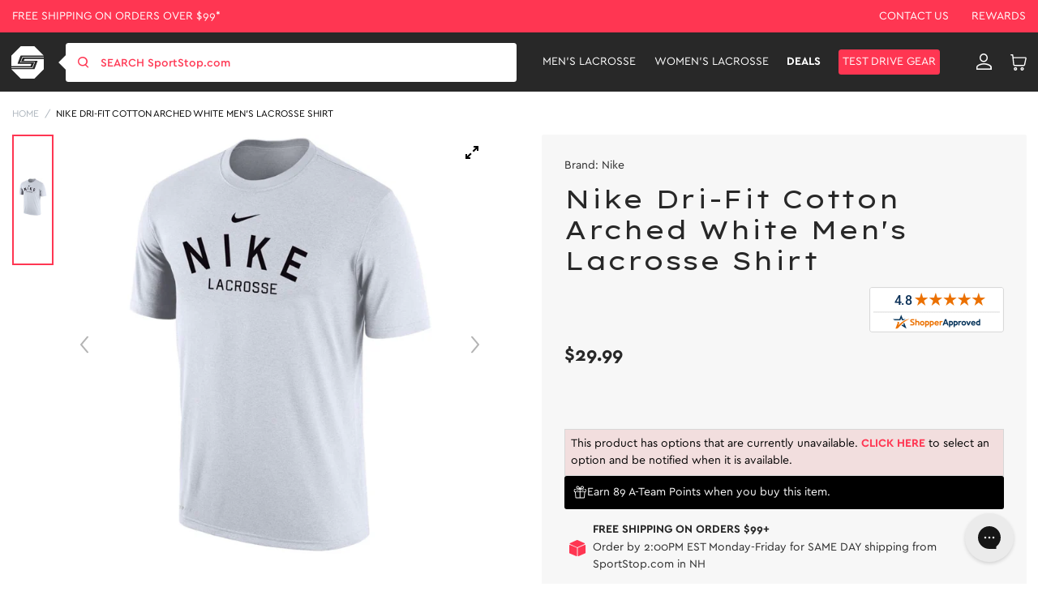

--- FILE ---
content_type: text/html; charset=utf-8
request_url: https://www.sportstop.com/products/nike-dri-fit-cotton-arched-white-mens-lacrosse-shirt
body_size: 97856
content:


<!doctype html>
<html class="no-js" lang="en">
  <head>
    <script src="//searchserverapi1.com/widgets/shopify/init.js?a=2j0g5e0q2U"></script>
    <meta name="google-site-verification" content="qSnZ98gRaIM_-LT6Dh4SoZyXErCLV4mnXjz0KUKqklw" />
    <meta charset="utf-8">
    <meta http-equiv="X-UA-Compatible" content="IE=edge">
    <meta name="google-site-verification" content="sSwG3eLn0qK0qytWx2_qOebgYNccd4_qDJVZ6Ipad9c" />
    <meta name="viewport" content="width=device-width,initial-scale=1">

    <!-- intelligems.io -->
    <script>
        window.Shopify = window.Shopify || {theme: {id: 130588115082, role: 'main' } };
        window._template = {
            directory: "",
            name: "product",
            suffix: ""
        };
    </script>
    <script type="module" blocking="render" fetchpriority="high" src="https://cdn.intelligems.io/esm/7193cc34421a/bundle.js" async></script>

    <!-- Google Tag Manager -->
    <script>(function(w,d,s,l,i){w[l]=w[l]||[];w[l].push({'gtm.start':
    new Date().getTime(),event:'gtm.js'});var f=d.getElementsByTagName(s)[0],
    j=d.createElement(s),dl=l!='dataLayer'?'&l='+l:'';j.async=true;j.src=
    'https://www.googletagmanager.com/gtm.js?id='+i+dl;f.parentNode.insertBefore(j,f);
    })(window,document,'script','dataLayer','GTM-NNLNBG');</script>
    <!-- End Google Tag Manager -->
  
    <!-- for page speed -->
    
      <script type="text/javascript">const observer=new MutationObserver(e=>{e.forEach(({addedNodes:e})=>{e.forEach(e=>{1===e.nodeType&&"IFRAME"===e.tagName&&(e.src.includes("youtube.com")||e.src.includes("vimeo.com"))&&(e.setAttribute("loading","lazy"),e.setAttribute("data-src",e.src),e.removeAttribute("src")),1===e.nodeType&&"LINK"===e.tagName&&(e.href.includes("amped")||e.href.includes("typekit"))&&(e.setAttribute("data-href",e.href),e.removeAttribute("href")),1!==e.nodeType||"IMG"!==e.tagName||e.src.includes("data:image")||e.setAttribute("loading","lazy"),1===e.nodeType&&"SCRIPT"===e.tagName&&("analytics"==e.className&&(e.type="text/lazyload"),"boomerang"==e.className&&(e.type="text/lazyload"),e.innerHTML.includes("asyncLoad")&&(e.innerHTML=e.innerHTML.replace("if(window.attachEvent)","document.addEventListener('asyncLazyLoad',function(event){asyncLoad();});if(window.attachEvent)").replaceAll(", asyncLoad",", function(){}")),(e.innerHTML.includes("previewBarInjector")||e.innerHTML.includes("adminBarInjector"))&&(e.innerHTML=e.innerHTML.replace("DOMContentLoaded","asyncLazyLoad")),(e.src.includes("assets/storefront")||e.src.includes("assets/shopify_pay/")||e.src.includes("otpo")||e.src.includes("tag/js")||e.src.includes("onsite")||e.src.includes("well"))&&(e.setAttribute("data-src",e.src),e.removeAttribute("src")),(e.innerText.includes("otpo")||e.innerText.includes("webPixelsManager")||e.innerText.includes("fera")||e.innerText.includes("boosterapps"))&&(e.type="text/lazyload"))})})});observer.observe(document.documentElement,{childList:!0,subtree:!0});   (()=>{var e=class extends HTMLElement{constructor(){super();this._shadowRoot=this.attachShadow({mode:"open"}),this._shadowRoot.innerHTML='<style>:host img { pointer-events: none; position: absolute; top: 0; left: 0; width: 99vw; height: 99vh; max-width: 99vw; max-height: 99vh;</style><img id="hell" alt=""/>'}connectedCallback(){this._fullImageEl=this._shadowRoot.querySelector("#hell"),this._fullImageEl.src="data:image/svg+xml,%3Csvg xmlns='http://www.w3.org/2000/svg' viewBox='0 0 8000 8000'%3E%3C/svg%3E"}};customElements.define("live-55",e);})();  document.head.insertAdjacentHTML('afterend', `<live-55></live-55>`);</script>
    

    <script>!function(s,a,e,v,n,t,z){if(s.saq)return;n=s.saq=function(){n.callMethod?n.callMethod.apply(n,arguments):n.queue.push(arguments)};if(!s._saq)s._saq=n;n.push=n;n.loaded=!0;n.version='1.0';n.queue=[];t=a.createElement(e);t.async=!0;t.src=v;z=a.getElementsByTagName(e)[0];z.parentNode.insertBefore(t,z)}(window,document,'script','https://tags.srv.stackadapt.com/events.js');saq('ts','4F4HRgfzstI-HljdacKDhA');</script>

  
<script type="application/ld+json">
{
  "@context": "https://schema.org",
  "@graph": [
    {
      "@type": "Organization",
      "@id": "https://www.sportstop.com/#organization",
      "name": "SportStop.com",
      "url": "https://www.sportstop.com/",
      "logo": "https://cdn.shopify.com/s/files/1/0327/6272/4490/files/red-logo.svg?v=1676479790",
      "description": "SportStop.com is a family-owned online lacrosse shop, offering quality lacrosse equipment, fast shipping, and expert support for players, parents, and coaches. Shop for lacrosse equipment online.",
      "keywords": "Online lacrosse store, SportStop.com, lacrosse equipment online, lacrosse heads, lacrosse sticks, lacrosse apparel, lacrosse accessories",
      "contactPoint": [
        {
          "@type": "ContactPoint",
          "contactType": "customer service",
          "email": "support@sportstop.com",
          "areaServed": "US",
          "availableLanguage": "English"
        }
      ],
      "address": {
        "@type": "PostalAddress",
        "streetAddress": "86 Route 13",
        "addressLocality": "Brookline",
        "addressRegion": "NH",
        "postalCode": "03033",
        "addressCountry": "US"
      },
      "sameAs": [
        "https://www.facebook.com/SportStopLacrosse/",
        "https://twitter.com/SportStopdotCom",
        "https://www.instagram.com/sportstop/",
        "https://www.youtube.com/user/SportStopDotCom"
      ]
    },
    {
      "@type": "WebSite",
      "@id": "https://www.sportstop.com/#website",
      "url": "https://www.sportstop.com/",
      "name": "SportStop.com",
      "potentialAction": {
        "@type": "SearchAction",
        "target": "https://www.sportstop.com/search?q={search_term_string}",
        "query-input": "required name=search_term_string"
      }
    }
  ]
}
</script>

    
<script type="application/ld+json">
{
  "@context": "https://schema.org",
  "@type": "FAQPage",
  "mainEntity": [
    {
      "@type": "Question",
      "name": "How Do You Define Skill Level For Products?",
      "acceptedAnswer": {
        "@type": "Answer",
        "text": "Beginner – 1st year or younger player. Intermediate – 2 or more years playing. Advanced – High School or experienced player. Beginner & Intermediate – 1st year player or looking for better than basic. Beginner, Intermediate & Advanced – All levels. Intermediate & Advanced – 2 or more years playing through elite level. Shop online for lacrosse equipment for all skill levels"
      }
    },
    {
      "@type": "Question",
      "name": "What Is The Best Way To Place An Order?",
      "acceptedAnswer": {
        "@type": "Answer",
        "text": "The best way to place an order is through the SportStop.com online checkout. If you have trouble placing an order through our website, please contact us. We are your trusted online lacrosse store."
      }
    },
    {
      "@type": "Question",
      "name": "How Do I Know If A Product Is In Stock?",
      "acceptedAnswer": {
        "@type": "Answer",
        "text": "Our website uses live inventory from our warehouse. If you can add it to your cart, we should have it. We also often display how many we have available if our inventory is getting low. Visit our website for more information on our wide range of lacrosse equipment."
      }
    },
    {
      "@type": "Question",
      "name": "Can I Cancel An Order?",
      "acceptedAnswer": {
        "@type": "Answer",
        "text": "Please contact us as soon as possible if you would like to cancel your order. The timing of the request is very important since we put an effort into fulfilling orders fast. As long as your order has not been fulfilled, you should be able to cancel it. If it has already been fulfilled, a return can be set up."
      }
    },
    {
      "@type": "Question",
      "name": "How Do I Redeem My Store Credit/Gift Certificate?",
      "acceptedAnswer": {
        "@type": "Answer",
        "text": "There is a Gift Card box to enter your code during the checkout. You can use your store credit or gift certificate to shop our wide range of lacrosse equipment."
      }
    },
    {
      "@type": "Question",
      "name": "How Can I Place A Team Order?",
      "acceptedAnswer": {
        "@type": "Answer",
        "text": "If you are looking for a quote, you can contact Team Sales by emailing teamsales@sportstop.com. Include a list of the products you would like to purchase and the quantity for each product. We will respond to your request as soon as possible. After your initial team order, your account will reflect discounted pricing for future ordering. We are your online lacrosse store."
      }
    }
  ]
}
</script>



    

    <style>
       .ss-item-container [ng-href*="/products/navidium-shipping-protection"]{
          display: none !important;
       }
    </style>
    

    <meta charset="utf-8">
    <meta http-equiv="X-UA-Compatible" content="IE=edge">
    <meta name="viewport" content="width=device-width,initial-scale=1">
    <meta name="theme-color" content="">
    <meta name="google-site-verification" content="TSGTvDf_zsE9KatDltVq_Nc7o5_onA0dG554Px2bFAY" />
    <meta name="google-site-verification" content="1w1pwtTLEQX74xhakcOFUwF1GsyVlF-4bXQPDfo31Qk" />
    <meta name="msvalidate.01" content="633CEDFBB556ACDAD263FA600AD13FC7" /><link rel="canonical" href="https://www.sportstop.com/products/nike-dri-fit-cotton-arched-white-mens-lacrosse-shirt" /><link rel="icon" type="image/png" href="//www.sportstop.com/cdn/shop/files/Shape1.png?crop=center&height=32&v=1615321330&width=32"><link rel="preconnect" href="https://cdn.searchspring.net/" crossorigin>
    <link rel="preconnect" href="https://cdn.shopify.com" crossorigin>
    <link rel="preconnect" href="https://monorail-edge.shopifysvc.com" crossorigin>
    <link rel="preconnect" href="https://ajax.googleapis.com/ajax/libs/jquery/3.2.1/jquery.min.js" crossorigin>
    <link rel="preconnect" href=" https://js.smile.io/" crossorigin>
    <link rel="preconnect" href="https://www.googletagmanager.com/" crossorigin>
    <link rel="preconnect" href=" https://www.google-analytics.com/" crossorigin>
    <link rel="preconnect" href="https://config.gorgias.chat/" crossorigin>
    
   
    <link rel="preload"  href="https://cdn.shopify.com/s/files/1/0327/6272/4490/files/logo.svg?v=1590060504" as="image">
    <link rel="preload" href="//www.sportstop.com/cdn/shop/t/236/assets/global-icon.css?v=137765410569168476861761886099" as="style" />
    <link rel="preload" href="//www.sportstop.com/cdn/shop/t/236/assets/global.css?v=102111531641115069041767850786" as="style" />
    <link rel="preload" href="//www.sportstop.com/cdn/shop/t/236/assets/bold-bundles.css?v=29950454351589366901754975740" as="style" />
    <link rel="preload" href="//www.sportstop.com/cdn/shop/t/236/assets/swiper-bundle.min.css?v=47373237997798983271684407515" as="style" />
    <link rel="preload" href="//www.sportstop.com/cdn/shop/t/236/assets/template-searchspring.css?v=160974296840129712501752139612" as="style" />
    <link rel="preload" href="//www.sportstop.com/cdn/shop/t/236/assets/component-card.css?v=115340217979130398121763036876" as="style" />
    <link rel="preload" href="//www.sportstop.com/cdn/shop/t/236/assets/utility.js?v=144771331282348309221726051206" as="script" />
    <link rel="preload" href="//www.sportstop.com/cdn/shop/t/236/assets/global.js?v=49513476003267710871726051205" as="script" />
      <title>Nike Dri-Fit Cotton Arched White Men&#39;s Lacrosse Shirt
</title>
    
<meta name="description" content="Nike Dri-Fit Cotton Arched White Men&#39;s Lacrosse Shirt available at the #1 Lacrosse Gear Store">

<meta property="og:site_name" content="SportStop.com ">
<meta property="og:url" content="https://www.sportstop.com/products/nike-dri-fit-cotton-arched-white-mens-lacrosse-shirt">
<meta property="og:title" content="Nike Dri-Fit Cotton Arched White Men&#39;s Lacrosse Shirt">
<meta property="og:type" content="product">
<meta property="og:description" content="Nike Dri-Fit Cotton Arched White Men&#39;s Lacrosse Shirt available at the #1 Lacrosse Gear Store"><meta property="og:image" content="http://www.sportstop.com/cdn/shop/products/NIKE22M11843WHP021819-main.jpg?v=1759501031">
  <meta property="og:image:secure_url" content="https://www.sportstop.com/cdn/shop/products/NIKE22M11843WHP021819-main.jpg?v=1759501031">
  <meta property="og:image:width" content="1000">
  <meta property="og:image:height" content="1000"><meta property="og:price:amount" content="29.99">
  <meta property="og:price:currency" content="USD"><meta name="twitter:site" content="@SportStopdotCom"><meta name="twitter:card" content="summary_large_image">
<meta name="twitter:title" content="Nike Dri-Fit Cotton Arched White Men&#39;s Lacrosse Shirt">
<meta name="twitter:description" content="Nike Dri-Fit Cotton Arched White Men&#39;s Lacrosse Shirt available at the #1 Lacrosse Gear Store">
<script>
      var _rollbarConfig = {
        accessToken: "32d30f314f474f8abb15be3a082918f2",
        captureUncaught: false,
        captureUnhandledRejections: false,
        payload: {
            environment: "production",
            //trace_id: 'abc',
            client: {
                javascript: {
                    code_version: '1.0.0',
                    //source_map_enabled: true,
                    //guess_uncaught_frames: true
                }
            }
          }
      };
      // Rollbar Snippet
      !function(r){var e={};function o(n){if(e[n])return e[n].exports;var t=e[n]={i:n,l:!1,exports:{}};return r[n].call(t.exports,t,t.exports,o),t.l=!0,t.exports}o.m=r,o.c=e,o.d=function(r,e,n){o.o(r,e)||Object.defineProperty(r,e,{enumerable:!0,get:n})},o.r=function(r){"undefined"!=typeof Symbol&&Symbol.toStringTag&&Object.defineProperty(r,Symbol.toStringTag,{value:"Module"}),Object.defineProperty(r,"__esModule",{value:!0})},o.t=function(r,e){if(1&e&&(r=o(r)),8&e)return r;if(4&e&&"object"==typeof r&&r&&r.__esModule)return r;var n=Object.create(null);if(o.r(n),Object.defineProperty(n,"default",{enumerable:!0,value:r}),2&e&&"string"!=typeof r)for(var t in r)o.d(n,t,function(e){return r[e]}.bind(null,t));return n},o.n=function(r){var e=r&&r.__esModule?function(){return r.default}:function(){return r};return o.d(e,"a",e),e},o.o=function(r,e){return Object.prototype.hasOwnProperty.call(r,e)},o.p="",o(o.s=0)}([function(r,e,o){"use strict";var n=o(1),t=o(5);_rollbarConfig=_rollbarConfig||{},_rollbarConfig.rollbarJsUrl=_rollbarConfig.rollbarJsUrl||"https://cdn.rollbar.com/rollbarjs/refs/tags/v2.23.0/rollbar.min.js",_rollbarConfig.async=void 0===_rollbarConfig.async||_rollbarConfig.async;var a=n.setupShim(window,_rollbarConfig),l=t(_rollbarConfig);window.rollbar=n.Rollbar,a.loadFull(window,document,!_rollbarConfig.async,_rollbarConfig,l)},function(r,e,o){"use strict";var n=o(2),t=o(3);function a(r){return function(){try{return r.apply(this,arguments)}catch(r){try{console.error("[Rollbar]: Internal error",r)}catch(r){}}}}var l=0;function i(r,e){this.options=r,this._rollbarOldOnError=null;var o=l++;this.shimId=function(){return o},"undefined"!=typeof window&&window._rollbarShims&&(window._rollbarShims[o]={handler:e,messages:[]})}var s=o(4),d=function(r,e){return new i(r,e)},c=function(r){return new s(d,r)};function u(r){return a((function(){var e=this,o=Array.prototype.slice.call(arguments,0),n={shim:e,method:r,args:o,ts:new Date};window._rollbarShims[this.shimId()].messages.push(n)}))}i.prototype.loadFull=function(r,e,o,n,t){var l=!1,i=e.createElement("script"),s=e.getElementsByTagName("script")[0],d=s.parentNode;i.crossOrigin="",i.src=n.rollbarJsUrl,o||(i.async=!0),i.onload=i.onreadystatechange=a((function(){if(!(l||this.readyState&&"loaded"!==this.readyState&&"complete"!==this.readyState)){i.onload=i.onreadystatechange=null;try{d.removeChild(i)}catch(r){}l=!0,function(){var e;if(void 0===r._rollbarDidLoad){e=new Error("rollbar.js did not load");for(var o,n,a,l,i=0;o=r._rollbarShims[i++];)for(o=o.messages||[];n=o.shift();)for(a=n.args||[],i=0;i<a.length;++i)if("function"==typeof(l=a[i])){l(e);break}}"function"==typeof t&&t(e)}()}})),d.insertBefore(i,s)},i.prototype.wrap=function(r,e,o){try{var n;if(n="function"==typeof e?e:function(){return e||{}},"function"!=typeof r)return r;if(r._isWrap)return r;if(!r._rollbar_wrapped&&(r._rollbar_wrapped=function(){o&&"function"==typeof o&&o.apply(this,arguments);try{return r.apply(this,arguments)}catch(o){var e=o;throw e&&("string"==typeof e&&(e=new String(e)),e._rollbarContext=n()||{},e._rollbarContext._wrappedSource=r.toString(),window._rollbarWrappedError=e),e}},r._rollbar_wrapped._isWrap=!0,r.hasOwnProperty))for(var t in r)r.hasOwnProperty(t)&&(r._rollbar_wrapped[t]=r[t]);return r._rollbar_wrapped}catch(e){return r}};for(var p="log,debug,info,warn,warning,error,critical,global,configure,handleUncaughtException,handleAnonymousErrors,handleUnhandledRejection,captureEvent,captureDomContentLoaded,captureLoad".split(","),f=0;f<p.length;++f)i.prototype[p[f]]=u(p[f]);r.exports={setupShim:function(r,e){if(r){var o=e.globalAlias||"Rollbar";if("object"==typeof r[o])return r[o];r._rollbarShims={},r._rollbarWrappedError=null;var l=new c(e);return a((function(){e.captureUncaught&&(l._rollbarOldOnError=r.onerror,n.captureUncaughtExceptions(r,l,!0),e.wrapGlobalEventHandlers&&t(r,l,!0)),e.captureUnhandledRejections&&n.captureUnhandledRejections(r,l,!0);var a=e.autoInstrument;return!1!==e.enabled&&(void 0===a||!0===a||"object"==typeof a&&a.network)&&r.addEventListener&&(r.addEventListener("load",l.captureLoad.bind(l)),r.addEventListener("DOMContentLoaded",l.captureDomContentLoaded.bind(l))),r[o]=l,l}))()}},Rollbar:c}},function(r,e,o){"use strict";function n(r,e,o,n){r._rollbarWrappedError&&(n[4]||(n[4]=r._rollbarWrappedError),n[5]||(n[5]=r._rollbarWrappedError._rollbarContext),r._rollbarWrappedError=null);var t=e.handleUncaughtException.apply(e,n);o&&o.apply(r,n),"anonymous"===t&&(e.anonymousErrorsPending+=1)}r.exports={captureUncaughtExceptions:function(r,e,o){if(r){var t;if("function"==typeof e._rollbarOldOnError)t=e._rollbarOldOnError;else if(r.onerror){for(t=r.onerror;t._rollbarOldOnError;)t=t._rollbarOldOnError;e._rollbarOldOnError=t}e.handleAnonymousErrors();var a=function(){var o=Array.prototype.slice.call(arguments,0);n(r,e,t,o)};o&&(a._rollbarOldOnError=t),r.onerror=a}},captureUnhandledRejections:function(r,e,o){if(r){"function"==typeof r._rollbarURH&&r._rollbarURH.belongsToShim&&r.removeEventListener("unhandledrejection",r._rollbarURH);var n=function(r){var o,n,t;try{o=r.reason}catch(r){o=void 0}try{n=r.promise}catch(r){n="[unhandledrejection] error getting `promise` from event"}try{t=r.detail,!o&&t&&(o=t.reason,n=t.promise)}catch(r){}o||(o="[unhandledrejection] error getting `reason` from event"),e&&e.handleUnhandledRejection&&e.handleUnhandledRejection(o,n)};n.belongsToShim=o,r._rollbarURH=n,r.addEventListener("unhandledrejection",n)}}}},function(r,e,o){"use strict";function n(r,e,o){if(e.hasOwnProperty&&e.hasOwnProperty("addEventListener")){for(var n=e.addEventListener;n._rollbarOldAdd&&n.belongsToShim;)n=n._rollbarOldAdd;var t=function(e,o,t){n.call(this,e,r.wrap(o),t)};t._rollbarOldAdd=n,t.belongsToShim=o,e.addEventListener=t;for(var a=e.removeEventListener;a._rollbarOldRemove&&a.belongsToShim;)a=a._rollbarOldRemove;var l=function(r,e,o){a.call(this,r,e&&e._rollbar_wrapped||e,o)};l._rollbarOldRemove=a,l.belongsToShim=o,e.removeEventListener=l}}r.exports=function(r,e,o){if(r){var t,a,l="EventTarget,Window,Node,ApplicationCache,AudioTrackList,ChannelMergerNode,CryptoOperation,EventSource,FileReader,HTMLUnknownElement,IDBDatabase,IDBRequest,IDBTransaction,KeyOperation,MediaController,MessagePort,ModalWindow,Notification,SVGElementInstance,Screen,TextTrack,TextTrackCue,TextTrackList,WebSocket,WebSocketWorker,Worker,XMLHttpRequest,XMLHttpRequestEventTarget,XMLHttpRequestUpload".split(",");for(t=0;t<l.length;++t)r[a=l[t]]&&r[a].prototype&&n(e,r[a].prototype,o)}}},function(r,e,o){"use strict";function n(r,e){this.impl=r(e,this),this.options=e,function(r){for(var e=function(r){return function(){var e=Array.prototype.slice.call(arguments,0);if(this.impl[r])return this.impl[r].apply(this.impl,e)}},o="log,debug,info,warn,warning,error,critical,global,configure,handleUncaughtException,handleAnonymousErrors,handleUnhandledRejection,_createItem,wrap,loadFull,shimId,captureEvent,captureDomContentLoaded,captureLoad".split(","),n=0;n<o.length;n++)r[o[n]]=e(o[n])}(n.prototype)}n.prototype._swapAndProcessMessages=function(r,e){var o,n,t;for(this.impl=r(this.options);o=e.shift();)n=o.method,t=o.args,this[n]&&"function"==typeof this[n]&&("captureDomContentLoaded"===n||"captureLoad"===n?this[n].apply(this,[t[0],o.ts]):this[n].apply(this,t));return this},r.exports=n},function(r,e,o){"use strict";r.exports=function(r){return function(e){if(!e&&!window._rollbarInitialized){for(var o,n,t=(r=r||{}).globalAlias||"Rollbar",a=window.rollbar,l=function(r){return new a(r)},i=0;o=window._rollbarShims[i++];)n||(n=o.handler),o.handler._swapAndProcessMessages(l,o.messages);window[t]=n,window._rollbarInitialized=!0}}}}]);
      // End Rollbar Snippet
    </script>

    
    
    
    <script>window.performance && window.performance.mark && window.performance.mark('shopify.content_for_header.start');</script><meta name="google-site-verification" content="z0gBQlUilZn5EJmxaahajyHw3E06J4zlCIZaB4Zk1oA">
<meta id="shopify-digital-wallet" name="shopify-digital-wallet" content="/32762724490/digital_wallets/dialog">
<meta name="shopify-checkout-api-token" content="88a92ec18e2a680477e6241578c3642e">
<meta id="in-context-paypal-metadata" data-shop-id="32762724490" data-venmo-supported="true" data-environment="production" data-locale="en_US" data-paypal-v4="true" data-currency="USD">
<link rel="alternate" type="application/json+oembed" href="https://www.sportstop.com/products/nike-dri-fit-cotton-arched-white-mens-lacrosse-shirt.oembed">
<script async="async" src="/checkouts/internal/preloads.js?locale=en-US"></script>
<link rel="preconnect" href="https://shop.app" crossorigin="anonymous">
<script async="async" src="https://shop.app/checkouts/internal/preloads.js?locale=en-US&shop_id=32762724490" crossorigin="anonymous"></script>
<script id="apple-pay-shop-capabilities" type="application/json">{"shopId":32762724490,"countryCode":"US","currencyCode":"USD","merchantCapabilities":["supports3DS"],"merchantId":"gid:\/\/shopify\/Shop\/32762724490","merchantName":"SportStop.com ","requiredBillingContactFields":["postalAddress","email","phone"],"requiredShippingContactFields":["postalAddress","email","phone"],"shippingType":"shipping","supportedNetworks":["visa","masterCard","amex","discover","elo","jcb"],"total":{"type":"pending","label":"SportStop.com ","amount":"1.00"},"shopifyPaymentsEnabled":true,"supportsSubscriptions":true}</script>
<script id="shopify-features" type="application/json">{"accessToken":"88a92ec18e2a680477e6241578c3642e","betas":["rich-media-storefront-analytics"],"domain":"www.sportstop.com","predictiveSearch":true,"shopId":32762724490,"locale":"en"}</script>
<script>var Shopify = Shopify || {};
Shopify.shop = "sportstoplax.myshopify.com";
Shopify.locale = "en";
Shopify.currency = {"active":"USD","rate":"1.0"};
Shopify.country = "US";
Shopify.theme = {"name":"SportStop-Theme-2.0\/master","id":130588115082,"schema_name":"Dawn","schema_version":"1.0.0","theme_store_id":null,"role":"main"};
Shopify.theme.handle = "null";
Shopify.theme.style = {"id":null,"handle":null};
Shopify.cdnHost = "www.sportstop.com/cdn";
Shopify.routes = Shopify.routes || {};
Shopify.routes.root = "/";</script>
<script type="module">!function(o){(o.Shopify=o.Shopify||{}).modules=!0}(window);</script>
<script>!function(o){function n(){var o=[];function n(){o.push(Array.prototype.slice.apply(arguments))}return n.q=o,n}var t=o.Shopify=o.Shopify||{};t.loadFeatures=n(),t.autoloadFeatures=n()}(window);</script>
<script>
  window.ShopifyPay = window.ShopifyPay || {};
  window.ShopifyPay.apiHost = "shop.app\/pay";
  window.ShopifyPay.redirectState = null;
</script>
<script id="shop-js-analytics" type="application/json">{"pageType":"product"}</script>
<script defer="defer" async type="module" src="//www.sportstop.com/cdn/shopifycloud/shop-js/modules/v2/client.init-shop-cart-sync_BT-GjEfc.en.esm.js"></script>
<script defer="defer" async type="module" src="//www.sportstop.com/cdn/shopifycloud/shop-js/modules/v2/chunk.common_D58fp_Oc.esm.js"></script>
<script defer="defer" async type="module" src="//www.sportstop.com/cdn/shopifycloud/shop-js/modules/v2/chunk.modal_xMitdFEc.esm.js"></script>
<script type="module">
  await import("//www.sportstop.com/cdn/shopifycloud/shop-js/modules/v2/client.init-shop-cart-sync_BT-GjEfc.en.esm.js");
await import("//www.sportstop.com/cdn/shopifycloud/shop-js/modules/v2/chunk.common_D58fp_Oc.esm.js");
await import("//www.sportstop.com/cdn/shopifycloud/shop-js/modules/v2/chunk.modal_xMitdFEc.esm.js");

  window.Shopify.SignInWithShop?.initShopCartSync?.({"fedCMEnabled":true,"windoidEnabled":true});

</script>
<script>
  window.Shopify = window.Shopify || {};
  if (!window.Shopify.featureAssets) window.Shopify.featureAssets = {};
  window.Shopify.featureAssets['shop-js'] = {"shop-cart-sync":["modules/v2/client.shop-cart-sync_DZOKe7Ll.en.esm.js","modules/v2/chunk.common_D58fp_Oc.esm.js","modules/v2/chunk.modal_xMitdFEc.esm.js"],"init-fed-cm":["modules/v2/client.init-fed-cm_B6oLuCjv.en.esm.js","modules/v2/chunk.common_D58fp_Oc.esm.js","modules/v2/chunk.modal_xMitdFEc.esm.js"],"shop-cash-offers":["modules/v2/client.shop-cash-offers_D2sdYoxE.en.esm.js","modules/v2/chunk.common_D58fp_Oc.esm.js","modules/v2/chunk.modal_xMitdFEc.esm.js"],"shop-login-button":["modules/v2/client.shop-login-button_QeVjl5Y3.en.esm.js","modules/v2/chunk.common_D58fp_Oc.esm.js","modules/v2/chunk.modal_xMitdFEc.esm.js"],"pay-button":["modules/v2/client.pay-button_DXTOsIq6.en.esm.js","modules/v2/chunk.common_D58fp_Oc.esm.js","modules/v2/chunk.modal_xMitdFEc.esm.js"],"shop-button":["modules/v2/client.shop-button_DQZHx9pm.en.esm.js","modules/v2/chunk.common_D58fp_Oc.esm.js","modules/v2/chunk.modal_xMitdFEc.esm.js"],"avatar":["modules/v2/client.avatar_BTnouDA3.en.esm.js"],"init-windoid":["modules/v2/client.init-windoid_CR1B-cfM.en.esm.js","modules/v2/chunk.common_D58fp_Oc.esm.js","modules/v2/chunk.modal_xMitdFEc.esm.js"],"init-shop-for-new-customer-accounts":["modules/v2/client.init-shop-for-new-customer-accounts_C_vY_xzh.en.esm.js","modules/v2/client.shop-login-button_QeVjl5Y3.en.esm.js","modules/v2/chunk.common_D58fp_Oc.esm.js","modules/v2/chunk.modal_xMitdFEc.esm.js"],"init-shop-email-lookup-coordinator":["modules/v2/client.init-shop-email-lookup-coordinator_BI7n9ZSv.en.esm.js","modules/v2/chunk.common_D58fp_Oc.esm.js","modules/v2/chunk.modal_xMitdFEc.esm.js"],"init-shop-cart-sync":["modules/v2/client.init-shop-cart-sync_BT-GjEfc.en.esm.js","modules/v2/chunk.common_D58fp_Oc.esm.js","modules/v2/chunk.modal_xMitdFEc.esm.js"],"shop-toast-manager":["modules/v2/client.shop-toast-manager_DiYdP3xc.en.esm.js","modules/v2/chunk.common_D58fp_Oc.esm.js","modules/v2/chunk.modal_xMitdFEc.esm.js"],"init-customer-accounts":["modules/v2/client.init-customer-accounts_D9ZNqS-Q.en.esm.js","modules/v2/client.shop-login-button_QeVjl5Y3.en.esm.js","modules/v2/chunk.common_D58fp_Oc.esm.js","modules/v2/chunk.modal_xMitdFEc.esm.js"],"init-customer-accounts-sign-up":["modules/v2/client.init-customer-accounts-sign-up_iGw4briv.en.esm.js","modules/v2/client.shop-login-button_QeVjl5Y3.en.esm.js","modules/v2/chunk.common_D58fp_Oc.esm.js","modules/v2/chunk.modal_xMitdFEc.esm.js"],"shop-follow-button":["modules/v2/client.shop-follow-button_CqMgW2wH.en.esm.js","modules/v2/chunk.common_D58fp_Oc.esm.js","modules/v2/chunk.modal_xMitdFEc.esm.js"],"checkout-modal":["modules/v2/client.checkout-modal_xHeaAweL.en.esm.js","modules/v2/chunk.common_D58fp_Oc.esm.js","modules/v2/chunk.modal_xMitdFEc.esm.js"],"shop-login":["modules/v2/client.shop-login_D91U-Q7h.en.esm.js","modules/v2/chunk.common_D58fp_Oc.esm.js","modules/v2/chunk.modal_xMitdFEc.esm.js"],"lead-capture":["modules/v2/client.lead-capture_BJmE1dJe.en.esm.js","modules/v2/chunk.common_D58fp_Oc.esm.js","modules/v2/chunk.modal_xMitdFEc.esm.js"],"payment-terms":["modules/v2/client.payment-terms_Ci9AEqFq.en.esm.js","modules/v2/chunk.common_D58fp_Oc.esm.js","modules/v2/chunk.modal_xMitdFEc.esm.js"]};
</script>
<script>(function() {
  var isLoaded = false;
  function asyncLoad() {
    if (isLoaded) return;
    isLoaded = true;
    var urls = ["https:\/\/unpkg.com\/@happyreturns\/happyreturns-script-tag?shop=sportstoplax.myshopify.com","https:\/\/config.gorgias.chat\/bundle-loader\/01GYCBRQ2HXR8C69ASSMED46QF?source=shopify1click\u0026shop=sportstoplax.myshopify.com","https:\/\/main-app-production.upsellserverapi.com\/build\/external\/services\/session\/index.js?shop=sportstoplax.myshopify.com","\/\/cdn.shopify.com\/proxy\/68dfc693da10c6ba73d77e84fafeb84aa2f4fd9e03a86db16b4d6eed29347bcf\/api.goaffpro.com\/loader.js?shop=sportstoplax.myshopify.com\u0026sp-cache-control=cHVibGljLCBtYXgtYWdlPTkwMA","https:\/\/searchanise-ef84.kxcdn.com\/widgets\/shopify\/init.js?a=2j0g5e0q2U\u0026shop=sportstoplax.myshopify.com","https:\/\/cdn.9gtb.com\/loader.js?g_cvt_id=6a92d7e0-abcd-412c-9e73-96362e9b283e\u0026shop=sportstoplax.myshopify.com","\/\/backinstock.useamp.com\/widget\/29363_1767155602.js?category=bis\u0026v=6\u0026shop=sportstoplax.myshopify.com"];
    for (var i = 0; i < urls.length; i++) {
      var s = document.createElement('script');
      s.type = 'text/javascript';
      s.async = true;
      s.src = urls[i];
      var x = document.getElementsByTagName('script')[0];
      x.parentNode.insertBefore(s, x);
    }
  };
  if(window.attachEvent) {
    window.attachEvent('onload', asyncLoad);
  } else {
    window.addEventListener('load', asyncLoad, false);
  }
})();</script>
<script id="__st">var __st={"a":32762724490,"offset":-18000,"reqid":"e0912d38-e04a-4386-9895-c7b9a2d52faf-1769129864","pageurl":"www.sportstop.com\/products\/nike-dri-fit-cotton-arched-white-mens-lacrosse-shirt","u":"27bf09404608","p":"product","rtyp":"product","rid":7590072057994};</script>
<script>window.ShopifyPaypalV4VisibilityTracking = true;</script>
<script id="captcha-bootstrap">!function(){'use strict';const t='contact',e='account',n='new_comment',o=[[t,t],['blogs',n],['comments',n],[t,'customer']],c=[[e,'customer_login'],[e,'guest_login'],[e,'recover_customer_password'],[e,'create_customer']],r=t=>t.map((([t,e])=>`form[action*='/${t}']:not([data-nocaptcha='true']) input[name='form_type'][value='${e}']`)).join(','),a=t=>()=>t?[...document.querySelectorAll(t)].map((t=>t.form)):[];function s(){const t=[...o],e=r(t);return a(e)}const i='password',u='form_key',d=['recaptcha-v3-token','g-recaptcha-response','h-captcha-response',i],f=()=>{try{return window.sessionStorage}catch{return}},m='__shopify_v',_=t=>t.elements[u];function p(t,e,n=!1){try{const o=window.sessionStorage,c=JSON.parse(o.getItem(e)),{data:r}=function(t){const{data:e,action:n}=t;return t[m]||n?{data:e,action:n}:{data:t,action:n}}(c);for(const[e,n]of Object.entries(r))t.elements[e]&&(t.elements[e].value=n);n&&o.removeItem(e)}catch(o){console.error('form repopulation failed',{error:o})}}const l='form_type',E='cptcha';function T(t){t.dataset[E]=!0}const w=window,h=w.document,L='Shopify',v='ce_forms',y='captcha';let A=!1;((t,e)=>{const n=(g='f06e6c50-85a8-45c8-87d0-21a2b65856fe',I='https://cdn.shopify.com/shopifycloud/storefront-forms-hcaptcha/ce_storefront_forms_captcha_hcaptcha.v1.5.2.iife.js',D={infoText:'Protected by hCaptcha',privacyText:'Privacy',termsText:'Terms'},(t,e,n)=>{const o=w[L][v],c=o.bindForm;if(c)return c(t,g,e,D).then(n);var r;o.q.push([[t,g,e,D],n]),r=I,A||(h.body.append(Object.assign(h.createElement('script'),{id:'captcha-provider',async:!0,src:r})),A=!0)});var g,I,D;w[L]=w[L]||{},w[L][v]=w[L][v]||{},w[L][v].q=[],w[L][y]=w[L][y]||{},w[L][y].protect=function(t,e){n(t,void 0,e),T(t)},Object.freeze(w[L][y]),function(t,e,n,w,h,L){const[v,y,A,g]=function(t,e,n){const i=e?o:[],u=t?c:[],d=[...i,...u],f=r(d),m=r(i),_=r(d.filter((([t,e])=>n.includes(e))));return[a(f),a(m),a(_),s()]}(w,h,L),I=t=>{const e=t.target;return e instanceof HTMLFormElement?e:e&&e.form},D=t=>v().includes(t);t.addEventListener('submit',(t=>{const e=I(t);if(!e)return;const n=D(e)&&!e.dataset.hcaptchaBound&&!e.dataset.recaptchaBound,o=_(e),c=g().includes(e)&&(!o||!o.value);(n||c)&&t.preventDefault(),c&&!n&&(function(t){try{if(!f())return;!function(t){const e=f();if(!e)return;const n=_(t);if(!n)return;const o=n.value;o&&e.removeItem(o)}(t);const e=Array.from(Array(32),(()=>Math.random().toString(36)[2])).join('');!function(t,e){_(t)||t.append(Object.assign(document.createElement('input'),{type:'hidden',name:u})),t.elements[u].value=e}(t,e),function(t,e){const n=f();if(!n)return;const o=[...t.querySelectorAll(`input[type='${i}']`)].map((({name:t})=>t)),c=[...d,...o],r={};for(const[a,s]of new FormData(t).entries())c.includes(a)||(r[a]=s);n.setItem(e,JSON.stringify({[m]:1,action:t.action,data:r}))}(t,e)}catch(e){console.error('failed to persist form',e)}}(e),e.submit())}));const S=(t,e)=>{t&&!t.dataset[E]&&(n(t,e.some((e=>e===t))),T(t))};for(const o of['focusin','change'])t.addEventListener(o,(t=>{const e=I(t);D(e)&&S(e,y())}));const B=e.get('form_key'),M=e.get(l),P=B&&M;t.addEventListener('DOMContentLoaded',(()=>{const t=y();if(P)for(const e of t)e.elements[l].value===M&&p(e,B);[...new Set([...A(),...v().filter((t=>'true'===t.dataset.shopifyCaptcha))])].forEach((e=>S(e,t)))}))}(h,new URLSearchParams(w.location.search),n,t,e,['guest_login'])})(!1,!0)}();</script>
<script integrity="sha256-4kQ18oKyAcykRKYeNunJcIwy7WH5gtpwJnB7kiuLZ1E=" data-source-attribution="shopify.loadfeatures" defer="defer" src="//www.sportstop.com/cdn/shopifycloud/storefront/assets/storefront/load_feature-a0a9edcb.js" crossorigin="anonymous"></script>
<script crossorigin="anonymous" defer="defer" src="//www.sportstop.com/cdn/shopifycloud/storefront/assets/shopify_pay/storefront-65b4c6d7.js?v=20250812"></script>
<script data-source-attribution="shopify.dynamic_checkout.dynamic.init">var Shopify=Shopify||{};Shopify.PaymentButton=Shopify.PaymentButton||{isStorefrontPortableWallets:!0,init:function(){window.Shopify.PaymentButton.init=function(){};var t=document.createElement("script");t.src="https://www.sportstop.com/cdn/shopifycloud/portable-wallets/latest/portable-wallets.en.js",t.type="module",document.head.appendChild(t)}};
</script>
<script data-source-attribution="shopify.dynamic_checkout.buyer_consent">
  function portableWalletsHideBuyerConsent(e){var t=document.getElementById("shopify-buyer-consent"),n=document.getElementById("shopify-subscription-policy-button");t&&n&&(t.classList.add("hidden"),t.setAttribute("aria-hidden","true"),n.removeEventListener("click",e))}function portableWalletsShowBuyerConsent(e){var t=document.getElementById("shopify-buyer-consent"),n=document.getElementById("shopify-subscription-policy-button");t&&n&&(t.classList.remove("hidden"),t.removeAttribute("aria-hidden"),n.addEventListener("click",e))}window.Shopify?.PaymentButton&&(window.Shopify.PaymentButton.hideBuyerConsent=portableWalletsHideBuyerConsent,window.Shopify.PaymentButton.showBuyerConsent=portableWalletsShowBuyerConsent);
</script>
<script data-source-attribution="shopify.dynamic_checkout.cart.bootstrap">document.addEventListener("DOMContentLoaded",(function(){function t(){return document.querySelector("shopify-accelerated-checkout-cart, shopify-accelerated-checkout")}if(t())Shopify.PaymentButton.init();else{new MutationObserver((function(e,n){t()&&(Shopify.PaymentButton.init(),n.disconnect())})).observe(document.body,{childList:!0,subtree:!0})}}));
</script>
<link id="shopify-accelerated-checkout-styles" rel="stylesheet" media="screen" href="https://www.sportstop.com/cdn/shopifycloud/portable-wallets/latest/accelerated-checkout-backwards-compat.css" crossorigin="anonymous">
<style id="shopify-accelerated-checkout-cart">
        #shopify-buyer-consent {
  margin-top: 1em;
  display: inline-block;
  width: 100%;
}

#shopify-buyer-consent.hidden {
  display: none;
}

#shopify-subscription-policy-button {
  background: none;
  border: none;
  padding: 0;
  text-decoration: underline;
  font-size: inherit;
  cursor: pointer;
}

#shopify-subscription-policy-button::before {
  box-shadow: none;
}

      </style>

<script>window.performance && window.performance.mark && window.performance.mark('shopify.content_for_header.end');</script>

<style>


@import url('https://fonts.googleapis.com/css2?family=Lexend+Giga:wght@300;400;500;600;700;800;900&display=swap');

@font-face {
    font-family: 'CeraGR';
    src: url('//www.sportstop.com/cdn/shop/t/236/assets/CeraGR-Bold.eot?v=28354212024982110461684407511?#iefix') format('embedded-opentype'),  
       url('//www.sportstop.com/cdn/shop/t/236/assets/CeraGR-Bold.otf?v=153306033101324583901684407513')  format('opentype'),
       url('//www.sportstop.com/cdn/shop/t/236/assets/CeraGR-Bold.woff?v=100103912499871792851684407516') format('woff'), 
       url('//www.sportstop.com/cdn/shop/t/236/assets/CeraGR-Bold.ttf?v=130381566697893538001684407516')  format('truetype'), 
       url('//www.sportstop.com/cdn/shop/t/236/assets/CeraGR-Bold.svg?v=110909918268073302761684407509#CeraGR-Bold') format('svg');
    font-weight: 700;
    font-style: normal;
    font-display: swap;
}

@font-face {
  font-family: 'CeraGR';
  src: url('//www.sportstop.com/cdn/shop/t/236/assets/CeraGR-Medium.eot?v=91562204347222133631684407516?#iefix') format('embedded-opentype'),  
     url('//www.sportstop.com/cdn/shop/t/236/assets/CeraGR-Medium.otf?v=70219788372638698011684407517')  format('opentype'),
     url('//www.sportstop.com/cdn/shop/t/236/assets/CeraGR-Medium.woff?v=84774399646083084921684407515') format('woff'), 
     url('//www.sportstop.com/cdn/shop/t/236/assets/CeraGR-Medium.ttf?v=12248302503516294071684407510')  format('truetype'), 
     url('//www.sportstop.com/cdn/shop/t/236/assets/CeraGR-Medium.svg?v=138866793125194218881684407511#CeraGR-Medium') format('svg');
  font-weight: 500;
  font-style: normal;
  font-display: swap;
}

@font-face {
    font-family: 'CeraGR';
    src: url('//www.sportstop.com/cdn/shop/t/236/assets/CeraGR-Regular.eot?v=68869115109992417501684407516?#iefix') format('embedded-opentype'),  
       url('//www.sportstop.com/cdn/shop/t/236/assets/CeraGR-Regular.otf?v=147949673802930064121684407515')  format('opentype'),
       url('//www.sportstop.com/cdn/shop/t/236/assets/CeraGR-Regular.woff?v=110454359986375435881684407514') format('woff'), 
       url('//www.sportstop.com/cdn/shop/t/236/assets/CeraGR-Regular.ttf?v=147511265282588846261684407514')  format('truetype'), 
       url('//www.sportstop.com/cdn/shop/t/236/assets/CeraGR-Regular.svg?v=154511281051313709091684407515#CeraGR-Regular') format('svg');
    font-weight: 400;
    font-style: normal;
    font-display: swap;
}

@font-face {
  font-family: 'GothamRounded';
  src: url('//www.sportstop.com/cdn/shop/t/236/assets/GothamRounded-Book.eot?v=134859552936556002891684407515?#iefix') format('embedded-opentype'),  
       url('//www.sportstop.com/cdn/shop/t/236/assets/GothamRounded-Book.otf?v=121264512423958912921684407510')  format('opentype'),
       url('//www.sportstop.com/cdn/shop/t/236/assets/GothamRounded-Book.woff?v=71462452960639888531684407508') format('woff'), 
       url('//www.sportstop.com/cdn/shop/t/236/assets/GothamRounded-Book.ttf?v=96517598946940191231684407509')  format('truetype'), 
       url('//www.sportstop.com/cdn/shop/t/236/assets/GothamRounded-Book.svg?v=69141#GothamRounded-Book') format('svg');
  font-weight: 400;
  font-style: normal;
  font-display: swap;
}

@font-face {
    font-family: "sportstop";
    src:url('//www.sportstop.com/cdn/shop/t/236/assets/sportstop.eot?v=101099159505203601191761886100');
    src:url('//www.sportstop.com/cdn/shop/t/236/assets/sportstop.eot?v=101099159505203601191761886100?#5m1zqu') format("embedded-opentype"),
      url('//www.sportstop.com/cdn/shop/t/236/assets/sportstop.woff?v=120959091838695843821761886101') format("woff"),
      url('//www.sportstop.com/cdn/shop/t/236/assets/sportstop.ttf?v=104701800127411423911761886101') format("truetype"),
      url('//www.sportstop.com/cdn/shop/t/236/assets/sportstop.svg?v=26333629113391885351761886100#sportstop') format("svg");
    font-weight: normal;
    font-style: normal;
    font-display: swap;
  }
  
@font-face {
	font-family: 'segoe_print';
	src: url('//www.sportstop.com/cdn/shop/t/236/assets/segoepr.eot?v=154710985956798972051684407515');
    src:url('//www.sportstop.com/cdn/shop/t/236/assets/segoepr.eot?v=154710985956798972051684407515?#iefix') format("embedded-opentype"),
    url('//www.sportstop.com/cdn/shop/t/236/assets/segoepr.woff?v=134364535879296112771684407516') format("woff"),
    url('//www.sportstop.com/cdn/shop/t/236/assets/segoepr.ttf?v=90327384803893414241684407513') format("truetype"),
    url('//www.sportstop.com/cdn/shop/t/236/assets/segoepr.svg?v=13824309568520314431684407511#sportstop') format("svg");
	font-weight: normal;
	font-style: normal;
    font-display: swap;
}
 
@font-face {
    font-family: 'franklin_gothicregular';
    src: url('//www.sportstop.com/cdn/shop/t/236/assets/franklingothic-webfont.woff2?v=156069957945165292091684407515') format('woff2'),
         url('//www.sportstop.com/cdn/shop/t/236/assets/franklingothic-webfont.woff?v=154651083570124215221684407515') format('woff');
    font-weight: normal;
    font-style: normal;
    font-display: swap;
}

@font-face {
    font-family: 'miracleregular';
    src: url('//www.sportstop.com/cdn/shop/t/236/assets/miracle-webfont.woff2?v=123623213530174752841684407508') format('woff2'),
         url('//www.sportstop.com/cdn/shop/t/236/assets/miracle-webfont.woff?v=152160452815953716321684407511') format('woff');
    font-weight: normal;
    font-style: normal;
    font-display: swap;
}

    :root {
        --bs-font-size-root: 14px;
        --bs-font-family-base: CeraGR;
        --bs-base-font-style: normal;
        --bs-font-weight-base: 400;
        --bs-font-size-base: 14px;
        --bs-line-height-base: 1.5;
        --bs-letter-spacing-base: 0;

        --bs-font-family-secondary: Futura;

        --bs-font-family-heading: Lexend Giga;
        --bs-heading-style: normal;
        --bs-headings-font-weight: 400;
        --bs-line-height-heading: 1.2;


        --bs-font-size-xs:11.9994px;
        --bs-font-size-sm:12.999px;
        --bs-font-size-md:14.9996px;
        --bs-font-size-lg:16.9988px;
        --bs-font-size-xl:17.9998px;

        --bs-h1-font-size:32px;
        --bs-h2-font-size:24px;
        --bs-h3-font-size:18px;
        --bs-h4-font-size:16px;
        --bs-h5-font-size:14px;
        --bs-h6-font-size:14px;

        --bs-h1-font-size-md:31px;
        --bs-h2-font-size-md:24px;
        --bs-h3-font-size-md:18px;
        --bs-h4-font-size-md:16px;
        --bs-h5-font-size-md:14px;
        --bs-h6-font-size-md:14px;

        --bs-h1-font-size-sm:23px;
        --bs-h2-font-size-sm:19px;
        --bs-h3-font-size-sm:16px;
        --bs-h4-font-size-sm:15px;
        --bs-h5-font-size-sm:14px;
        --bs-h6-font-size-sm:14px;

        --bs-font-family-button: CeraGR;
        --bs-font-weight-button: 700;
        --bs-font-size-button: 14px;
        --bs-line-height-button: 1.5;
        --bs-letter-spacing: 0;
        --bs-border-width-button: 1px;
        --bs-border-radius-button: .25rem;
        --bs-x-padding-button: 25px;
        --bs-y-padding-button: 12px;

        --bs-x-padding-button-sm: 7px;
        --bs-y-padding-button-sm: 4px;
        --bs-font-size-button-sm: 13px;

        --bs-x-padding-button-lg: 30.80px;
        --bs-y-padding-button-lg: 16.506px;
        --bs-font-size-button-lg: 17px;


        --bs-font-family-input: CeraGR;
        --bs-font-weight-input: 400;
        --bs-font-size-input: 14px;
        --bs-line-height-input: 24px;
        --bs-border-width-input: 1px;
        --bs-border-radius-input: 3.5px;
        --bs-x-padding-input: 16px;
        --bs-y-padding-input: 12px;
        --bs-input-text-color: #6b6b6b;
        --bs-input-ph-text-color: #ff3652;
        --bs-input-border-color: #d7d7d7;
        --bs-input-bg-color: #ffffff;

        --bs-font-size-input-sm: 13px;
        --bs-x-padding-input-sm: 16px;
        --bs-y-padding-input-sm: 11px;

        --bs-font-size-input-lg: 16px;
        --bs-x-padding-input-lg: 20px;
        --bs-y-padding-input-lg: 18px;


        --bs-txt-color-btn-primary: #ffffff;
        --bs-bg-color-btn-primary: #ff3652;
        --bs-bg-hover-color-btn-primary: #ff1031;

        --bs-txt-color-btn-secondary: #ffffff;
        --bs-bg-color-btn-secondary: #484848;
        --bs-bg-hover-color-btn-secondary: #353535;

        --bs-txt-color-btn-white: #000000;
        --bs-bg-color-btn-white: #ffffff;
        --bs-bg-hover-color-btn-white: #221F20;

        --bs-txt-color-btn-dark: #ffffff;
        --bs-bg-color-btn-dark: #000000;
        --bs-bg-hover-color-btn-dark: #222222;

        --bs-shadow: 0 0.125rem 0.25rem rgb(0 0 0 / 8%);
        --bs-shadow-sm: 0 0.125rem 0.25rem rgba(0, 0, 0, 0.075);
        --bs-shadow-lg: 0 1rem 3rem rgba(0, 0, 0, 0.175);


        --bs-container-width: 1430px;
        --bs-container-padding: 15px;


        --bs-body-bg: #ffffff;
        --bs-body-color: #282828;
        --bs-heading-color: ;
        --bs-link-color: #ff3652;
        --bs-link-hover-color: #e90020;
        --bs-color-border: #ebebeb;

        --bs-color-primary: #FF3652;
        --bs-color-secondary: #484848;
        --bs-color-dark: #282828;

        --bs-color-primary-100: #FF8798;
        --bs-color-primary-200: #FF677C;
        --bs-color-primary-300: #FF3652;
        --bs-color-primary-400: #DD2C45;
        --bs-color-primary-500: rgba(0,0,0,0);

        --bs-color-secondary-100: rgba(0,0,0,0);
        --bs-color-secondary-200: rgba(0,0,0,0);
        --bs-color-secondary-300: rgba(0,0,0,0);
        --bs-color-secondary-400: rgba(0,0,0,0);
        --bs-color-secondary-500: rgba(0,0,0,0);

        --bs-color-white: #ffffff;
        --bs-color-gray-100: #fdfdfd;
        --bs-color-gray-200: #f7f7f7;
        --bs-color-gray-300: #ebebeb;
        --bs-color-gray-400: #d7d7d7;
        --bs-color-gray-500: #adb5bd;
        --bs-color-gray-600: #6c757d;
        --bs-color-gray-700: #6b6b6b;
        --bs-color-gray-800: #484848;
        --bs-color-gray-900: #282828;
        --bs-color-black: #000000;


        --bs-color-success: #28a745;
        --bs-color-warning: #e90020;
        --bs-color-danger: #dc3545;
        --bs-color-light: #fdfdfd;
        --bs-color-info: #17a2b8;

        --bs-color-pink: rgba(0,0,0,0);
        --bs-color-red: rgba(0,0,0,0);
        --bs-color-orange: rgba(0,0,0,0);
        --bs-color-yellow: #dc3545;
        --bs-color-green: #856404;
        --bs-color-teal: #dc3545;   
        --bs-color-cyan: #dc3545;
      
    }

    *,
    *::before,
    *::after {
        box-sizing: inherit;
    }

    html {
        box-sizing: border-box;
        font-size: 62.5%;
        height: 100%;
    }

    body {
        margin: 0;
        font-family: var(--bs-font-family-base);
        font-size: var(--bs-font-size-base);
        font-weight: var(--bs-font-weight-base);
        line-height: var(--bs-line-height-base);
        font-style: var(--bs-base-font-style);
        color: var(--bs-body-color);
        background-color: var(--bs-body-bg);
        letter-spacing:var(--bs-letter-spacing-base);
    }
</style>
<link href="//www.sportstop.com/cdn/shop/t/236/assets/global-icon.css?v=137765410569168476861761886099" rel="stylesheet" type="text/css" media="all" />


<link href="//www.sportstop.com/cdn/shop/t/236/assets/swiper-bundle.min.css?v=47373237997798983271684407515" rel="stylesheet" type="text/css" media="all" />


<link href="//www.sportstop.com/cdn/shop/t/236/assets/component-card.css?v=115340217979130398121763036876" rel="stylesheet" type="text/css" media="all" />


<link href="//www.sportstop.com/cdn/shop/t/236/assets/global.css?v=102111531641115069041767850786" rel="stylesheet" type="text/css" media="all" />


<link href="//www.sportstop.com/cdn/shop/t/236/assets/template-searchspring.css?v=160974296840129712501752139612" rel="stylesheet" type="text/css" media="all" />


<link href="//www.sportstop.com/cdn/shop/t/236/assets/template-product-new.css?v=18796416822459834901763036877" rel="stylesheet" type="text/css" media="all" />
    <link href="//www.sportstop.com/cdn/shop/t/236/assets/bold-bundles.css?v=29950454351589366901754975740" rel="stylesheet" type="text/css" media="all" />
<link href="//www.sportstop.com/cdn/shop/t/236/assets/component-modal.css?v=26065649356809066541734080553" rel="stylesheet" type="text/css" media="all" />
<script id="bold-platform-data" type="application/json">
    {
        "shop": {
            "domain": "www.sportstop.com",
            "permanent_domain": "sportstoplax.myshopify.com",
            "url": "https://www.sportstop.com",
            "secure_url": "https://www.sportstop.com",
            "money_format": "${{amount}}",
            "currency": "USD"
        },
        "customer": {
            "id": null,
            "tags": null
        },
        "cart": {"note":null,"attributes":{},"original_total_price":0,"total_price":0,"total_discount":0,"total_weight":0.0,"item_count":0,"items":[],"requires_shipping":false,"currency":"USD","items_subtotal_price":0,"cart_level_discount_applications":[],"checkout_charge_amount":0},
        "template": "product",
        "product": {"id":7590072057994,"title":"Nike Dri-Fit Cotton Arched White Men's Lacrosse Shirt","handle":"nike-dri-fit-cotton-arched-white-mens-lacrosse-shirt","description":"Featuring moisture-wicking technology for ultimate comfort, this short sleeve has a printed design on the front and a durable ribbed neckband.","published_at":"2022-11-10T19:11:14-05:00","created_at":"2022-11-10T19:09:24-05:00","vendor":"Nike","type":"Mens Lacrosse - Apparel","tags":["all_products","apparel","male","men's-large","men's-medium","men's-small","men's-x-large","mens","shirts","white"],"price":2999,"price_min":2999,"price_max":2999,"available":false,"price_varies":false,"compare_at_price":0,"compare_at_price_min":0,"compare_at_price_max":0,"compare_at_price_varies":false,"variants":[{"id":42538320756874,"title":"Men's Small","option1":"Men's Small","option2":null,"option3":null,"sku":"NIKE22M11843WHP021819-MSM","requires_shipping":true,"taxable":true,"featured_image":{"id":31272483946634,"product_id":7590072057994,"position":1,"created_at":"2022-11-10T19:09:59-05:00","updated_at":"2025-10-03T10:17:11-04:00","alt":null,"width":1000,"height":1000,"src":"\/\/www.sportstop.com\/cdn\/shop\/products\/NIKE22M11843WHP021819-main.jpg?v=1759501031","variant_ids":[42538320756874,42538320789642,42538320822410,42538320855178]},"available":false,"name":"Nike Dri-Fit Cotton Arched White Men's Lacrosse Shirt - Men's Small","public_title":"Men's Small","options":["Men's Small"],"price":2999,"weight":454,"compare_at_price":0,"inventory_management":"shopify","barcode":"195571910565","featured_media":{"alt":null,"id":23577619759242,"position":1,"preview_image":{"aspect_ratio":1.0,"height":1000,"width":1000,"src":"\/\/www.sportstop.com\/cdn\/shop\/products\/NIKE22M11843WHP021819-main.jpg?v=1759501031"}},"requires_selling_plan":false,"selling_plan_allocations":[],"quantity_rule":{"min":1,"max":null,"increment":1}},{"id":42538320789642,"title":"Men's Medium","option1":"Men's Medium","option2":null,"option3":null,"sku":"NIKE22M11843WHP021819-MMD","requires_shipping":true,"taxable":true,"featured_image":{"id":31272483946634,"product_id":7590072057994,"position":1,"created_at":"2022-11-10T19:09:59-05:00","updated_at":"2025-10-03T10:17:11-04:00","alt":null,"width":1000,"height":1000,"src":"\/\/www.sportstop.com\/cdn\/shop\/products\/NIKE22M11843WHP021819-main.jpg?v=1759501031","variant_ids":[42538320756874,42538320789642,42538320822410,42538320855178]},"available":false,"name":"Nike Dri-Fit Cotton Arched White Men's Lacrosse Shirt - Men's Medium","public_title":"Men's Medium","options":["Men's Medium"],"price":2999,"weight":454,"compare_at_price":0,"inventory_management":"shopify","barcode":"195571910572","featured_media":{"alt":null,"id":23577619759242,"position":1,"preview_image":{"aspect_ratio":1.0,"height":1000,"width":1000,"src":"\/\/www.sportstop.com\/cdn\/shop\/products\/NIKE22M11843WHP021819-main.jpg?v=1759501031"}},"requires_selling_plan":false,"selling_plan_allocations":[],"quantity_rule":{"min":1,"max":null,"increment":1}},{"id":42538320822410,"title":"Men's Large","option1":"Men's Large","option2":null,"option3":null,"sku":"NIKE22M11843WHP021819-MLG","requires_shipping":true,"taxable":true,"featured_image":{"id":31272483946634,"product_id":7590072057994,"position":1,"created_at":"2022-11-10T19:09:59-05:00","updated_at":"2025-10-03T10:17:11-04:00","alt":null,"width":1000,"height":1000,"src":"\/\/www.sportstop.com\/cdn\/shop\/products\/NIKE22M11843WHP021819-main.jpg?v=1759501031","variant_ids":[42538320756874,42538320789642,42538320822410,42538320855178]},"available":false,"name":"Nike Dri-Fit Cotton Arched White Men's Lacrosse Shirt - Men's Large","public_title":"Men's Large","options":["Men's Large"],"price":2999,"weight":454,"compare_at_price":0,"inventory_management":"shopify","barcode":"195571910589","featured_media":{"alt":null,"id":23577619759242,"position":1,"preview_image":{"aspect_ratio":1.0,"height":1000,"width":1000,"src":"\/\/www.sportstop.com\/cdn\/shop\/products\/NIKE22M11843WHP021819-main.jpg?v=1759501031"}},"requires_selling_plan":false,"selling_plan_allocations":[],"quantity_rule":{"min":1,"max":null,"increment":1}},{"id":42538320855178,"title":"Men's X-Large","option1":"Men's X-Large","option2":null,"option3":null,"sku":"NIKE22M11843WHP021819-MXL","requires_shipping":true,"taxable":true,"featured_image":{"id":31272483946634,"product_id":7590072057994,"position":1,"created_at":"2022-11-10T19:09:59-05:00","updated_at":"2025-10-03T10:17:11-04:00","alt":null,"width":1000,"height":1000,"src":"\/\/www.sportstop.com\/cdn\/shop\/products\/NIKE22M11843WHP021819-main.jpg?v=1759501031","variant_ids":[42538320756874,42538320789642,42538320822410,42538320855178]},"available":false,"name":"Nike Dri-Fit Cotton Arched White Men's Lacrosse Shirt - Men's X-Large","public_title":"Men's X-Large","options":["Men's X-Large"],"price":2999,"weight":454,"compare_at_price":0,"inventory_management":"shopify","barcode":"195571910596","featured_media":{"alt":null,"id":23577619759242,"position":1,"preview_image":{"aspect_ratio":1.0,"height":1000,"width":1000,"src":"\/\/www.sportstop.com\/cdn\/shop\/products\/NIKE22M11843WHP021819-main.jpg?v=1759501031"}},"requires_selling_plan":false,"selling_plan_allocations":[],"quantity_rule":{"min":1,"max":null,"increment":1}}],"images":["\/\/www.sportstop.com\/cdn\/shop\/products\/NIKE22M11843WHP021819-main.jpg?v=1759501031"],"featured_image":"\/\/www.sportstop.com\/cdn\/shop\/products\/NIKE22M11843WHP021819-main.jpg?v=1759501031","options":["size"],"media":[{"alt":null,"id":23577619759242,"position":1,"preview_image":{"aspect_ratio":1.0,"height":1000,"width":1000,"src":"\/\/www.sportstop.com\/cdn\/shop\/products\/NIKE22M11843WHP021819-main.jpg?v=1759501031"},"aspect_ratio":1.0,"height":1000,"media_type":"image","src":"\/\/www.sportstop.com\/cdn\/shop\/products\/NIKE22M11843WHP021819-main.jpg?v=1759501031","width":1000}],"requires_selling_plan":false,"selling_plan_groups":[],"content":"Featuring moisture-wicking technology for ultimate comfort, this short sleeve has a printed design on the front and a durable ribbed neckband."},
        "collection": null
    }
</script>
<style>
    .money[data-product-id], .money[data-product-handle], .money[data-variant-id], .money[data-line-index], .money[data-cart-total] {
        animation: moneyAnimation 0s 2s forwards;
        visibility: hidden;
    }
    @keyframes moneyAnimation {
        to   { visibility: visible; }
    }
</style>

<script src="https://static.boldcommerce.com/bold-platform/sf/pr.js" type="text/javascript"></script>
      
<script>window.BOLD = window.BOLD || {};
    window.BOLD.common = window.BOLD.common || {};
    window.BOLD.common.Shopify = window.BOLD.common.Shopify || {};
    window.BOLD.common.Shopify.shop = {
      domain: 'www.sportstop.com',
      permanent_domain: 'sportstoplax.myshopify.com',
      url: 'https://www.sportstop.com',
      secure_url: 'https://www.sportstop.com',
      money_format: "${{amount}}",
      currency: "USD"
    };
    window.BOLD.common.Shopify.customer = {
      id: null,
      tags: null,
    };
    window.BOLD.common.Shopify.cart = {"note":null,"attributes":{},"original_total_price":0,"total_price":0,"total_discount":0,"total_weight":0.0,"item_count":0,"items":[],"requires_shipping":false,"currency":"USD","items_subtotal_price":0,"cart_level_discount_applications":[],"checkout_charge_amount":0};
    window.BOLD.common.template = 'product';window.BOLD.common.Shopify.formatMoney = function(money, format) {
        function n(t, e) {
            return "undefined" == typeof t ? e : t
        }
        function r(t, e, r, i) {
            if (e = n(e, 2),
                r = n(r, ","),
                i = n(i, "."),
            isNaN(t) || null == t)
                return 0;
            t = (t / 100).toFixed(e);
            var o = t.split(".")
                , a = o[0].replace(/(\d)(?=(\d\d\d)+(?!\d))/g, "$1" + r)
                , s = o[1] ? i + o[1] : "";
            return a + s
        }
        "string" == typeof money && (money = money.replace(".", ""));
        var i = ""
            , o = /\{\{\s*(\w+)\s*\}\}/
            , a = format || window.BOLD.common.Shopify.shop.money_format || window.Shopify.money_format || "$ {{ amount }}";
        switch (a.match(o)[1]) {
            case "amount":
                i = r(money, 2, ",", ".");
                break;
            case "amount_no_decimals":
                i = r(money, 0, ",", ".");
                break;
            case "amount_with_comma_separator":
                i = r(money, 2, ".", ",");
                break;
            case "amount_no_decimals_with_comma_separator":
                i = r(money, 0, ".", ",");
                break;
            case "amount_with_space_separator":
                i = r(money, 2, " ", ",");
                break;
            case "amount_no_decimals_with_space_separator":
                i = r(money, 0, " ", ",");
                break;
            case "amount_with_apostrophe_separator":
                i = r(money, 2, "'", ".");
                break;
        }
        return a.replace(o, i);
    };
    window.BOLD.common.Shopify.saveProduct = function (handle, product) {
      if (typeof handle === 'string' && typeof window.BOLD.common.Shopify.products[handle] === 'undefined') {
        if (typeof product === 'number') {
          window.BOLD.common.Shopify.handles[product] = handle;
          product = { id: product };
        }
        window.BOLD.common.Shopify.products[handle] = product;
      }
    };
    window.BOLD.common.Shopify.saveVariant = function (variant_id, variant) {
      if (typeof variant_id === 'number' && typeof window.BOLD.common.Shopify.variants[variant_id] === 'undefined') {
        window.BOLD.common.Shopify.variants[variant_id] = variant;
      }
    };window.BOLD.common.Shopify.products = window.BOLD.common.Shopify.products || {};
    window.BOLD.common.Shopify.variants = window.BOLD.common.Shopify.variants || {};
    window.BOLD.common.Shopify.handles = window.BOLD.common.Shopify.handles || {};window.BOLD.common.Shopify.handle = "nike-dri-fit-cotton-arched-white-mens-lacrosse-shirt"
window.BOLD.common.Shopify.saveProduct("nike-dri-fit-cotton-arched-white-mens-lacrosse-shirt", 7590072057994);window.BOLD.common.Shopify.saveVariant(42538320756874, { product_id: 7590072057994, product_handle: "nike-dri-fit-cotton-arched-white-mens-lacrosse-shirt", price: 2999, group_id: '', csp_metafield: {}});window.BOLD.common.Shopify.saveVariant(42538320789642, { product_id: 7590072057994, product_handle: "nike-dri-fit-cotton-arched-white-mens-lacrosse-shirt", price: 2999, group_id: '', csp_metafield: {}});window.BOLD.common.Shopify.saveVariant(42538320822410, { product_id: 7590072057994, product_handle: "nike-dri-fit-cotton-arched-white-mens-lacrosse-shirt", price: 2999, group_id: '', csp_metafield: {}});window.BOLD.common.Shopify.saveVariant(42538320855178, { product_id: 7590072057994, product_handle: "nike-dri-fit-cotton-arched-white-mens-lacrosse-shirt", price: 2999, group_id: '', csp_metafield: {}});window.BOLD.apps_installed = {"Product Bundles":3} || {};window.BOLD.common.Shopify.metafields = window.BOLD.common.Shopify.metafields || {};window.BOLD.common.Shopify.metafields["bold_rp"] = {};window.BOLD.common.Shopify.metafields["bold_csp_defaults"] = {};window.BOLD.common.cacheParams = window.BOLD.common.cacheParams || {};
</script><script src="https://bundles.boldapps.net/js/bundles.js" type="text/javascript"></script>
<link href="//www.sportstop.com/cdn/shop/t/236/assets/bold-bundles.css?v=29950454351589366901754975740" rel="stylesheet" type="text/css" media="all" />
    
    <script>document.documentElement.className = document.documentElement.className.replace('no-js', 'js');</script>

    <!-- Google tag (gtag.js) -->
    <script async data-src="https://www.googletagmanager.com/gtag/js?id=AW-1071693464"></script>
    <script>
      window.dataLayer = window.dataLayer || [];
      function gtag(){dataLayer.push(arguments);}
      gtag('js', new Date());

      gtag('config', 'AW-1071693464');

      gtag('event', 'page_view', {
      'send_to': 'AW-1071693464',
      'ecomm_pagetype': 'product',
      'ecomm_prodid': '7590072057994',
      'ecomm_totalvalue': '$29.99'
      });
    </script>
    <!-- End Google tag (gtag.js) -->

    <script type="text/javascript">
      (function(c,l,a,r,i,t,y){
          c[a]=c[a]||function(){(c[a].q=c[a].q||[]).push(arguments)};
          t=l.createElement(r);t.async=1;t.src="https://www.clarity.ms/tag/"+i;
          y=l.getElementsByTagName(r)[0];y.parentNode.insertBefore(t,y);
      })(window, document, "clarity", "script", "qtcgnlfltf");
    </script>
    
    <style>
      #about-our-sports .container p.aboutoursports1{
          padding: 1.5rem!important;
          background-color: #282828;
          color: #fff;
          letter-spacing: .05rem;
          text-transform: capitalize!important;
          font-size: 16px;
      }

      #about-our-sports .container p.aboutoursports2{
          padding: 1.5rem!important;
          background-color: #ff3652;
          color: #fff;
          letter-spacing: .05rem;
          text-transform: capitalize !important;
          font-size: 16px;
      }

      #about-our-sports .container p.aboutoursports1 a:link, #about-our-sports .container p.aboutoursports2 a:link{
          color: #fff;
          text-decoration:none;
      }

    #about-our-sports .container p.aboutoursports1 a:hover, #about-our-sports .container p.aboutoursports2 a:hover{
        color: #fff;
        text-decoration:underline;
    }

     #about-our-sports .container p.aboutoursports1 a:visited, #about-our-sports .container p.aboutoursports2 a:visited{
          color: #fff;
          text-decoration:none;
      }

    </style>

   <script type="text/javascript">
  window.Adoric_State = window.Adoric_State || {};
  window.Adoric_State.shop = {
    permanent_domain: 'sportstoplax.myshopify.com',
    currency: "USD",
    money_format: "${{amount}}",
    id: 32762724490
  };
  
  window.Adoric_State.pageTitle = 'Nike Dri-Fit Cotton Arched White Men&#39;s Lacrosse Shirt'
  window.Adoric_State.template = 'product';
  window.Adoric_State.cart = {};

  

  const ADORIC_RECENTRLY_VIEWED_PRODUCT_KEY = '_adoricRecentlyViewed';
  window.Adoric_State.counters = ["#CartCount span:first-child","#Cartcount",".cart-counter",".cart-count-bubble span:first-child",".number-wrapper .number",".header-cart__count",".cart-link .cartCountN",".cart-button span:first-child","#cartCount",".cart_count","a[href=\"/cart\"] span:not([class])","a[href=\"/cart\"] span[class^=\"count\"]","a[href=\"/cart\"] span[class$=\"Count\"]"]
  const ADORIC_SAVED_PRODUCTS_COUNT = 16;

  window.Adoric_State.getRecentlyViewed = async () => {
    const storageData = JSON.parse(localStorage.getItem(ADORIC_RECENTRLY_VIEWED_PRODUCT_KEY)) || [];
    const handles = window.Adoric_State.product 
      ? storageData.filter(item => item.id !== window.Adoric_State.product.id).map(({ handle }) => handle)
      : storageData.map(({ handle }) => handle);

    return fetch(window.Shopify.routes.root + `search?view=view-adoric-json&q=${handles.join(',')}`)
      .then(response => response.json());
  }

  const variantsMapper = (variant, product) => {
    const variantData =  {
      variantId: variant.id,
      productId: product.id,
      price: variant.price ? variant.price / 100 : null,
      comparePrice: variant.compare_at_price ? variant.compare_at_price / 100 : null,
      title: variant.title || product.title,
      image: null,
      imageAlt: null
    };

    if (variant.featured_image) {
      variantData.image = variant.featured_image.src;
      variantData.imageAlt = variant.featured_image.alt;
    } else {
      const image = product.media.find(file => file.media_type === 'image');

      if (image) {
        variantData.image = image.src;
        variantData.imageAlt = image.alt;
      }
    }

    return variantData;
  }

  window.Adoric_State.formatProducts = (products) => {
    return products.map(product => {
      const productData = {
        productId: product.item.id,
        title: product.item.title,
        handle: product.item.handle,
        description: product.trm.description
      };

      if (product.item.variants.length === 1) {
        productData.hasOneVariant = true;
        productData.variant = variantsMapper(product.item.variants[0], product.item);
      } else {
        productData.variants = product.item.variants.map(variant => variantsMapper(variant, product.item));
      }
      
      return productData;
    });
  }

  window.Adoric_State.getProductsByHandles = (handles) => {
      return fetch(window.Shopify.routes.root + `search?view=view-adoric-json&q=${handles.join(',')}`)
        .then(response => response.json());
  }

  window.Adoric_State.recentlyRecommendation = async () => {
    const { products } = await window.Adoric_State.getRecentlyViewed();

    return window.Adoric_State.formatProducts(products);
  }

  
    if (window.Adoric_State.template == 'product'){
      window.Adoric_State.product = {"id":7590072057994,"title":"Nike Dri-Fit Cotton Arched White Men's Lacrosse Shirt","handle":"nike-dri-fit-cotton-arched-white-mens-lacrosse-shirt","description":"Featuring moisture-wicking technology for ultimate comfort, this short sleeve has a printed design on the front and a durable ribbed neckband.","published_at":"2022-11-10T19:11:14-05:00","created_at":"2022-11-10T19:09:24-05:00","vendor":"Nike","type":"Mens Lacrosse - Apparel","tags":["all_products","apparel","male","men's-large","men's-medium","men's-small","men's-x-large","mens","shirts","white"],"price":2999,"price_min":2999,"price_max":2999,"available":false,"price_varies":false,"compare_at_price":0,"compare_at_price_min":0,"compare_at_price_max":0,"compare_at_price_varies":false,"variants":[{"id":42538320756874,"title":"Men's Small","option1":"Men's Small","option2":null,"option3":null,"sku":"NIKE22M11843WHP021819-MSM","requires_shipping":true,"taxable":true,"featured_image":{"id":31272483946634,"product_id":7590072057994,"position":1,"created_at":"2022-11-10T19:09:59-05:00","updated_at":"2025-10-03T10:17:11-04:00","alt":null,"width":1000,"height":1000,"src":"\/\/www.sportstop.com\/cdn\/shop\/products\/NIKE22M11843WHP021819-main.jpg?v=1759501031","variant_ids":[42538320756874,42538320789642,42538320822410,42538320855178]},"available":false,"name":"Nike Dri-Fit Cotton Arched White Men's Lacrosse Shirt - Men's Small","public_title":"Men's Small","options":["Men's Small"],"price":2999,"weight":454,"compare_at_price":0,"inventory_management":"shopify","barcode":"195571910565","featured_media":{"alt":null,"id":23577619759242,"position":1,"preview_image":{"aspect_ratio":1.0,"height":1000,"width":1000,"src":"\/\/www.sportstop.com\/cdn\/shop\/products\/NIKE22M11843WHP021819-main.jpg?v=1759501031"}},"requires_selling_plan":false,"selling_plan_allocations":[],"quantity_rule":{"min":1,"max":null,"increment":1}},{"id":42538320789642,"title":"Men's Medium","option1":"Men's Medium","option2":null,"option3":null,"sku":"NIKE22M11843WHP021819-MMD","requires_shipping":true,"taxable":true,"featured_image":{"id":31272483946634,"product_id":7590072057994,"position":1,"created_at":"2022-11-10T19:09:59-05:00","updated_at":"2025-10-03T10:17:11-04:00","alt":null,"width":1000,"height":1000,"src":"\/\/www.sportstop.com\/cdn\/shop\/products\/NIKE22M11843WHP021819-main.jpg?v=1759501031","variant_ids":[42538320756874,42538320789642,42538320822410,42538320855178]},"available":false,"name":"Nike Dri-Fit Cotton Arched White Men's Lacrosse Shirt - Men's Medium","public_title":"Men's Medium","options":["Men's Medium"],"price":2999,"weight":454,"compare_at_price":0,"inventory_management":"shopify","barcode":"195571910572","featured_media":{"alt":null,"id":23577619759242,"position":1,"preview_image":{"aspect_ratio":1.0,"height":1000,"width":1000,"src":"\/\/www.sportstop.com\/cdn\/shop\/products\/NIKE22M11843WHP021819-main.jpg?v=1759501031"}},"requires_selling_plan":false,"selling_plan_allocations":[],"quantity_rule":{"min":1,"max":null,"increment":1}},{"id":42538320822410,"title":"Men's Large","option1":"Men's Large","option2":null,"option3":null,"sku":"NIKE22M11843WHP021819-MLG","requires_shipping":true,"taxable":true,"featured_image":{"id":31272483946634,"product_id":7590072057994,"position":1,"created_at":"2022-11-10T19:09:59-05:00","updated_at":"2025-10-03T10:17:11-04:00","alt":null,"width":1000,"height":1000,"src":"\/\/www.sportstop.com\/cdn\/shop\/products\/NIKE22M11843WHP021819-main.jpg?v=1759501031","variant_ids":[42538320756874,42538320789642,42538320822410,42538320855178]},"available":false,"name":"Nike Dri-Fit Cotton Arched White Men's Lacrosse Shirt - Men's Large","public_title":"Men's Large","options":["Men's Large"],"price":2999,"weight":454,"compare_at_price":0,"inventory_management":"shopify","barcode":"195571910589","featured_media":{"alt":null,"id":23577619759242,"position":1,"preview_image":{"aspect_ratio":1.0,"height":1000,"width":1000,"src":"\/\/www.sportstop.com\/cdn\/shop\/products\/NIKE22M11843WHP021819-main.jpg?v=1759501031"}},"requires_selling_plan":false,"selling_plan_allocations":[],"quantity_rule":{"min":1,"max":null,"increment":1}},{"id":42538320855178,"title":"Men's X-Large","option1":"Men's X-Large","option2":null,"option3":null,"sku":"NIKE22M11843WHP021819-MXL","requires_shipping":true,"taxable":true,"featured_image":{"id":31272483946634,"product_id":7590072057994,"position":1,"created_at":"2022-11-10T19:09:59-05:00","updated_at":"2025-10-03T10:17:11-04:00","alt":null,"width":1000,"height":1000,"src":"\/\/www.sportstop.com\/cdn\/shop\/products\/NIKE22M11843WHP021819-main.jpg?v=1759501031","variant_ids":[42538320756874,42538320789642,42538320822410,42538320855178]},"available":false,"name":"Nike Dri-Fit Cotton Arched White Men's Lacrosse Shirt - Men's X-Large","public_title":"Men's X-Large","options":["Men's X-Large"],"price":2999,"weight":454,"compare_at_price":0,"inventory_management":"shopify","barcode":"195571910596","featured_media":{"alt":null,"id":23577619759242,"position":1,"preview_image":{"aspect_ratio":1.0,"height":1000,"width":1000,"src":"\/\/www.sportstop.com\/cdn\/shop\/products\/NIKE22M11843WHP021819-main.jpg?v=1759501031"}},"requires_selling_plan":false,"selling_plan_allocations":[],"quantity_rule":{"min":1,"max":null,"increment":1}}],"images":["\/\/www.sportstop.com\/cdn\/shop\/products\/NIKE22M11843WHP021819-main.jpg?v=1759501031"],"featured_image":"\/\/www.sportstop.com\/cdn\/shop\/products\/NIKE22M11843WHP021819-main.jpg?v=1759501031","options":["size"],"media":[{"alt":null,"id":23577619759242,"position":1,"preview_image":{"aspect_ratio":1.0,"height":1000,"width":1000,"src":"\/\/www.sportstop.com\/cdn\/shop\/products\/NIKE22M11843WHP021819-main.jpg?v=1759501031"},"aspect_ratio":1.0,"height":1000,"media_type":"image","src":"\/\/www.sportstop.com\/cdn\/shop\/products\/NIKE22M11843WHP021819-main.jpg?v=1759501031","width":1000}],"requires_selling_plan":false,"selling_plan_groups":[],"content":"Featuring moisture-wicking technology for ultimate comfort, this short sleeve has a printed design on the front and a durable ribbed neckband."};
  
      function setProductAsViewed() {
        const oldProductsStr = localStorage.getItem(ADORIC_RECENTRLY_VIEWED_PRODUCT_KEY);
        if (!oldProductsStr) {
          return localStorage.setItem(
            ADORIC_RECENTRLY_VIEWED_PRODUCT_KEY, 
            JSON.stringify([{ id: window.Adoric_State.product.id, handle: window.Adoric_State.product.handle }])
          );
        }

        const oldProducts = JSON.parse(oldProductsStr)
            .filter(oldProduct => oldProduct.id !== window.Adoric_State.product.id);

        oldProducts.unshift({ id: window.Adoric_State.product.id, handle: window.Adoric_State.product.handle });

        const newProducts = oldProducts.slice(0, ADORIC_SAVED_PRODUCTS_COUNT);

        localStorage.setItem(
            ADORIC_RECENTRLY_VIEWED_PRODUCT_KEY, 
            JSON.stringify(newProducts)
          );
      }

      setProductAsViewed();

    }
  


</script>
 <!-- BEGIN app block: shopify://apps/hulk-form-builder/blocks/app-embed/b6b8dd14-356b-4725-a4ed-77232212b3c3 --><!-- BEGIN app snippet: hulkapps-formbuilder-theme-ext --><script type="text/javascript">
  
  if (typeof window.formbuilder_customer != "object") {
        window.formbuilder_customer = {}
  }

  window.hulkFormBuilder = {
    form_data: {"form_OlGoGO5w7L_59b3Tlxb9Ng":{"uuid":"OlGoGO5w7L_59b3Tlxb9Ng","form_name":"Warranty Claim Request","form_data":{"div_back_gradient_1":"#fff","div_back_gradient_2":"#fff","back_color":"#fff","form_title":"","form_submit":"Submit","after_submit":"clearAndAllow","after_submit_msg":"","captcha_enable":"no","label_style":"blockLabels","input_border_radius":"2","back_type":"transparent","input_back_color":"#fff","input_back_color_hover":"#fff","back_shadow":"none","label_font_clr":"#333333","input_font_clr":"#333333","button_align":"leftBtn","button_clr":"#fff","button_back_clr":"#e61937","button_border_radius":0,"form_width":"1000px","form_border_size":0,"form_border_clr":"#c7c7c7","form_border_radius":"1","label_font_size":"14","input_font_size":"12","button_font_size":"16","form_padding":"35","input_border_color":"#ccc","input_border_color_hover":"#ccc","btn_border_clr":"#e61937","btn_border_size":"1","form_name":"Warranty Claim Request","":"support@sportstop.com","form_access_message":"\u003cp\u003ePlease login to access the form\u003cbr\u003eDo not have an account? Create account\u003c\/p\u003e","formElements":[{"type":"text","position":0,"label":"First Name","customClass":"","halfwidth":"yes","Conditions":{},"page_number":1,"required":"yes"},{"type":"text","position":1,"label":"Last Name","halfwidth":"yes","Conditions":{},"page_number":1,"required":"yes"},{"type":"email","position":2,"label":"Email","required":"yes","email_confirm":"no","Conditions":{},"page_number":1,"confirm_value":"no"},{"Conditions":{},"type":"text","position":3,"label":"Phone Number","required":"yes","page_number":1},{"Conditions":{},"type":"text","position":4,"label":"SportStop.com Order Number","required":"yes","halfwidth":"no","page_number":1},{"type":"textarea","position":5,"label":"Product Damage Details","required":"yes","Conditions":{},"page_number":1},{"Conditions":{},"type":"image","position":6,"label":"Select Images","imageMultiple":"yes","imagenoMultiple":"3","required":"yes","page_number":1}]},"is_spam_form":false,"shop_uuid":"kGd1XyMfSI5iRGwEt6-SZQ","shop_timezone":"America\/New_York","shop_id":35353,"shop_is_after_submit_enabled":true,"shop_shopify_plan":"Shopify Plus","shop_shopify_domain":"sportstoplax.myshopify.com"},"form_UAKGPVCIth5UvCcIrLXYew":{"uuid":"UAKGPVCIth5UvCcIrLXYew","form_name":"Team Sales Request","form_data":{"div_back_gradient_1":"#fff","div_back_gradient_2":"#fff","back_color":"#fff","form_title":"","form_submit":"Submit","after_submit":"clearAndAllow","after_submit_msg":"","captcha_enable":"no","label_style":"blockLabels","input_border_radius":"2","back_type":"transparent","input_back_color":"#fff","input_back_color_hover":"#fff","back_shadow":"none","label_font_clr":"#333333","input_font_clr":"#333333","button_align":"leftBtn","button_clr":"#fff","button_back_clr":"#e61937","button_border_radius":0,"form_width":"1000px","form_border_size":0,"form_border_clr":"#c7c7c7","form_border_radius":"1","label_font_size":"14","input_font_size":"12","button_font_size":"16","form_padding":"35","input_border_color":"#ccc","input_border_color_hover":"#ccc","btn_border_clr":"#e61937","btn_border_size":"1","form_name":"Team Sales Request","":"support@sportstop.com","advance_js":"$( \"div.form_submit_div\" ).wrap( \"\u003cdiv class='button_wrap'\u003e\u003c\/div\u003e\" );\n$( \".form_submit_div\" ).after( \"\u003cdiv class='form_reset_div'\u003e\u003cinput type='reset' id='reset' class='btn reset-btn' value='Reset' \/\u003e\u003c\/div\u003e\" );\n\nwindow.addEventListener('message', function(event) { \n    if((event.data.p_form_name== \"Team Sales Request\")){\n        $(\".hidden[name='Sales Product Title']\").val(event.data.product_fill_title);\n    }\n});\n\nsetTimeout(function(){\n$('body').on('keyup', '.phone_number', function(){\n  var $value = $(this).val();\n  var phoneno = \/^\\(?([0-9]{3})\\)?[-. ]?([0-9]{3})[-. ]?([0-9]{4})$\/;\n  if(($value.match(phoneno)))  {\n       $('.form_submit_div button').removeClass('disabled');\n       $('.alert_message').hide();\n  } else {\n        $('.form_submit_div button').addClass('disabled');\n        $('.alert_message').show();\n        $('.alert-success').removeClass('alert-success').addClass('alert-danger');\n        if($('.alert-success').text().indexOf('Thank you!') \u003e -1){\n             $('.alert_message .alert-danger').append('Provide valid mobile number');\n        } else {\n             $('.alert_message .alert-danger').html('\u003cbutton type=\"button\" class=\"close\" data-dismiss=\"alert\" aria-label=\"Close\"\u003e\u003cspan aria-hidden=\"true\"\u003e×\u003c\/span\u003e\u003c\/button\u003e Provide valid mobile number');\n       }\n        $('.phone_number').focus();\n         return false;\n    }\n});\n}, 1000);","advance_css":"input#reset {\n    color: #fff !important;\n    background: #545454!important;\n    border-radius: 0px;\n    width: auto;\n    font-size: 16px;\n    border: 1px solid #545454;\n    margin-left: 15px;\n}\n.button_wrap {\n    display: inline-flex;\n}\n.form_reset_div {\n    margin-top: 10px;\n}\n\n@media (max-width: 480px){\n  .button_wrap{\n    display: block;\n  }\n  .button_wrap input#reset,\n  .button_wrap .btn{\n    width: 100%;\n  }\n  .button_wrap input#reset{\n    margin-left: 0;\n  }\n}","formElements":[{"Conditions":{},"type":"text","position":0,"label":"First Name","halfwidth":"yes","required":"yes","page_number":1},{"Conditions":{},"type":"text","position":1,"label":"Last Name","required":"yes","halfwidth":"yes","page_number":1},{"type":"email","position":2,"label":"Email Address","required":"yes","email_confirm":"no","Conditions":{},"halfwidth":"yes","page_number":1},{"Conditions":{},"type":"text","position":3,"label":"Organization","halfwidth":"yes","page_number":1},{"Conditions":{},"type":"text","position":4,"label":"Phone Number","customClass":"phone_number","halfwidth":"yes","required":"yes","page_number":1},{"Conditions":{},"type":"textarea","position":5,"label":"Please provide a detailed list of your organizations current equipment needs so we can provide you pricing details.  Please include quantities and sizes needed.","halfwidth":"no","page_number":1},{"Conditions":{},"type":"hidden","position":6,"label":"Sales Product Title","page_number":1}]},"is_spam_form":false,"shop_uuid":"kGd1XyMfSI5iRGwEt6-SZQ","shop_timezone":"America\/New_York","shop_id":35353,"shop_is_after_submit_enabled":true,"shop_shopify_plan":"Shopify Plus","shop_shopify_domain":"sportstoplax.myshopify.com"},"form_yjEwTwDf7qbFrHPp3Q-xNg":{"uuid":"yjEwTwDf7qbFrHPp3Q-xNg","form_name":"Price Match","form_data":{"div_back_gradient_1":"#fff","div_back_gradient_2":"#fff","back_color":"#fff","form_title":"","form_submit":"Submit","after_submit":"clearAndAllow","after_submit_msg":"","captcha_enable":"no","label_style":"blockLabels","input_border_radius":"2","back_type":"transparent","input_back_color":"#fff","input_back_color_hover":"#fff","back_shadow":"none","label_font_clr":"#333333","input_font_clr":"#333333","button_align":"leftBtn","button_clr":"#fff","button_back_clr":"#e61937","button_border_radius":0,"form_width":"1000px","form_border_size":0,"form_border_clr":"#c7c7c7","form_border_radius":"1","label_font_size":"14","input_font_size":"12","button_font_size":"16","form_padding":"35","input_border_color":"#ccc","input_border_color_hover":"#ccc","btn_border_clr":"#e61937","btn_border_size":"1","form_name":"Price Match","":"support@sportstop.com","form_access_message":"\u003cp\u003ePlease login to access the form\u003cbr\u003eDo not have an account? Create account\u003c\/p\u003e","formElements":[{"type":"text","position":0,"label":"Product Title","customClass":"","halfwidth":"no","Conditions":{},"required":"yes","page_number":1},{"type":"text","position":1,"label":"Competitors Price","halfwidth":"yes","Conditions":{},"required":"yes","page_number":1},{"Conditions":{},"type":"text","position":2,"label":"For Quantity","halfwidth":"yes","required":"yes","page_number":1},{"type":"textarea","position":3,"label":"Link to product on Competitors Site","required":"yes","Conditions":{},"page_number":1},{"Conditions":{},"type":"text","position":4,"label":"First Name","halfwidth":"yes","required":"yes","page_number":1},{"Conditions":{},"type":"text","position":5,"label":"Last Name","halfwidth":"yes","required":"yes","page_number":1},{"Conditions":{},"type":"email","position":6,"required":"yes","email_confirm":"no","label":"Email Address","page_number":1,"confirm_value":"no"},{"Conditions":{},"type":"text","position":7,"label":"Shipping Zip Code","halfwidth":"no","required":"yes","page_number":1},{"Conditions":{},"type":"textarea","position":8,"label":"Product Details (color, size, etc., required)","required":"yes","page_number":1}]},"is_spam_form":false,"shop_uuid":"kGd1XyMfSI5iRGwEt6-SZQ","shop_timezone":"America\/New_York","shop_id":35353,"shop_is_after_submit_enabled":true,"shop_shopify_plan":"Shopify Plus","shop_shopify_domain":"sportstoplax.myshopify.com"}},
    shop_data: {"shop_kGd1XyMfSI5iRGwEt6-SZQ":{"shop_uuid":"kGd1XyMfSI5iRGwEt6-SZQ","shop_timezone":"America\/New_York","shop_id":35353,"shop_is_after_submit_enabled":true,"shop_shopify_plan":"Shopify Plus","shop_shopify_domain":"sportstoplax.myshopify.com","shop_created_at":"2020-06-11T15:24:36.214Z","is_skip_metafield":false,"shop_deleted":false,"shop_disabled":false}},
    settings_data: {"shop_settings":{"shop_customise_msgs":[],"default_customise_msgs":{"is_required":"is required","thank_you":"Thank you! The form was submitted successfully.","processing":"Processing...","valid_data":"Please provide valid data","valid_email":"Provide valid email format","valid_tags":"HTML Tags are not allowed","valid_phone":"Provide valid phone number","valid_captcha":"Please provide valid captcha response","valid_url":"Provide valid URL","only_number_alloud":"Provide valid number in","number_less":"must be less than","number_more":"must be more than","image_must_less":"Image must be less than 20MB","image_number":"Images allowed","image_extension":"Invalid extension! Please provide image file","error_image_upload":"Error in image upload. Please try again.","error_file_upload":"Error in file upload. Please try again.","your_response":"Your response","error_form_submit":"Error occur.Please try again after sometime.","email_submitted":"Form with this email is already submitted","invalid_email_by_zerobounce":"The email address you entered appears to be invalid. Please check it and try again.","download_file":"Download file","card_details_invalid":"Your card details are invalid","card_details":"Card details","please_enter_card_details":"Please enter card details","card_number":"Card number","exp_mm":"Exp MM","exp_yy":"Exp YY","crd_cvc":"CVV","payment_value":"Payment amount","please_enter_payment_amount":"Please enter payment amount","address1":"Address line 1","address2":"Address line 2","city":"City","province":"Province","zipcode":"Zip code","country":"Country","blocked_domain":"This form does not accept addresses from","file_must_less":"File must be less than 20MB","file_extension":"Invalid extension! Please provide file","only_file_number_alloud":"files allowed","previous":"Previous","next":"Next","must_have_a_input":"Please enter at least one field.","please_enter_required_data":"Please enter required data","atleast_one_special_char":"Include at least one special character","atleast_one_lowercase_char":"Include at least one lowercase character","atleast_one_uppercase_char":"Include at least one uppercase character","atleast_one_number":"Include at least one number","must_have_8_chars":"Must have 8 characters long","be_between_8_and_12_chars":"Be between 8 and 12 characters long","please_select":"Please Select","phone_submitted":"Form with this phone number is already submitted","user_res_parse_error":"Error while submitting the form","valid_same_values":"values must be same","product_choice_clear_selection":"Clear Selection","picture_choice_clear_selection":"Clear Selection","remove_all_for_file_image_upload":"Remove All","invalid_file_type_for_image_upload":"You can't upload files of this type.","invalid_file_type_for_signature_upload":"You can't upload files of this type.","max_files_exceeded_for_file_upload":"You can not upload any more files.","max_files_exceeded_for_image_upload":"You can not upload any more files.","file_already_exist":"File already uploaded","max_limit_exceed":"You have added the maximum number of text fields.","cancel_upload_for_file_upload":"Cancel upload","cancel_upload_for_image_upload":"Cancel upload","cancel_upload_for_signature_upload":"Cancel upload"},"shop_blocked_domains":[]}},
    features_data: {"shop_plan_features":{"shop_plan_features":["unlimited-forms","full-design-customization","export-form-submissions","multiple-recipients-for-form-submissions","multiple-admin-notifications","enable-captcha","unlimited-file-uploads","save-submitted-form-data","set-auto-response-message","conditional-logic","form-banner","save-as-draft-facility","include-user-response-in-admin-email","disable-form-submission","file-upload"]}},
    shop: null,
    shop_id: null,
    plan_features: null,
    validateDoubleQuotes: false,
    assets: {
      extraFunctions: "https://cdn.shopify.com/extensions/019bb5ee-ec40-7527-955d-c1b8751eb060/form-builder-by-hulkapps-50/assets/extra-functions.js",
      extraStyles: "https://cdn.shopify.com/extensions/019bb5ee-ec40-7527-955d-c1b8751eb060/form-builder-by-hulkapps-50/assets/extra-styles.css",
      bootstrapStyles: "https://cdn.shopify.com/extensions/019bb5ee-ec40-7527-955d-c1b8751eb060/form-builder-by-hulkapps-50/assets/theme-app-extension-bootstrap.css"
    },
    translations: {
      htmlTagNotAllowed: "HTML Tags are not allowed",
      sqlQueryNotAllowed: "SQL Queries are not allowed",
      doubleQuoteNotAllowed: "Double quotes are not allowed",
      vorwerkHttpWwwNotAllowed: "The words \u0026#39;http\u0026#39; and \u0026#39;www\u0026#39; are not allowed. Please remove them and try again.",
      maxTextFieldsReached: "You have added the maximum number of text fields.",
      avoidNegativeWords: "Avoid negative words: Don\u0026#39;t use negative words in your contact message.",
      customDesignOnly: "This form is for custom designs requests. For general inquiries please contact our team at info@stagheaddesigns.com",
      zerobounceApiErrorMsg: "We couldn\u0026#39;t verify your email due to a technical issue. Please try again later.",
    }

  }

  

  window.FbThemeAppExtSettingsHash = {}
  
</script><!-- END app snippet --><!-- END app block --><!-- BEGIN app block: shopify://apps/triplewhale/blocks/triple_pixel_snippet/483d496b-3f1a-4609-aea7-8eee3b6b7a2a --><link rel='preconnect dns-prefetch' href='https://api.config-security.com/' crossorigin />
<link rel='preconnect dns-prefetch' href='https://conf.config-security.com/' crossorigin />
<script>
/* >> TriplePixel :: start*/
window.TriplePixelData={TripleName:"sportstoplax.myshopify.com",ver:"2.16",plat:"SHOPIFY",isHeadless:false,src:'SHOPIFY_EXT',product:{id:"7590072057994",name:`Nike Dri-Fit Cotton Arched White Men&#39;s Lacrosse Shirt`,price:"29.99",variant:"42538320756874"},search:"",collection:"",cart:"",template:"product",curr:"USD" || "USD"},function(W,H,A,L,E,_,B,N){function O(U,T,P,H,R){void 0===R&&(R=!1),H=new XMLHttpRequest,P?(H.open("POST",U,!0),H.setRequestHeader("Content-Type","text/plain")):H.open("GET",U,!0),H.send(JSON.stringify(P||{})),H.onreadystatechange=function(){4===H.readyState&&200===H.status?(R=H.responseText,U.includes("/first")?eval(R):P||(N[B]=R)):(299<H.status||H.status<200)&&T&&!R&&(R=!0,O(U,T-1,P))}}if(N=window,!N[H+"sn"]){N[H+"sn"]=1,L=function(){return Date.now().toString(36)+"_"+Math.random().toString(36)};try{A.setItem(H,1+(0|A.getItem(H)||0)),(E=JSON.parse(A.getItem(H+"U")||"[]")).push({u:location.href,r:document.referrer,t:Date.now(),id:L()}),A.setItem(H+"U",JSON.stringify(E))}catch(e){}var i,m,p;A.getItem('"!nC`')||(_=A,A=N,A[H]||(E=A[H]=function(t,e,i){return void 0===i&&(i=[]),"State"==t?E.s:(W=L(),(E._q=E._q||[]).push([W,t,e].concat(i)),W)},E.s="Installed",E._q=[],E.ch=W,B="configSecurityConfModel",N[B]=1,O("https://conf.config-security.com/model",5),i=L(),m=A[atob("c2NyZWVu")],_.setItem("di_pmt_wt",i),p={id:i,action:"profile",avatar:_.getItem("auth-security_rand_salt_"),time:m[atob("d2lkdGg=")]+":"+m[atob("aGVpZ2h0")],host:A.TriplePixelData.TripleName,plat:A.TriplePixelData.plat,url:window.location.href.slice(0,500),ref:document.referrer,ver:A.TriplePixelData.ver},O("https://api.config-security.com/event",5,p),O("https://api.config-security.com/first?host=".concat(p.host,"&plat=").concat(p.plat),5)))}}("","TriplePixel",localStorage);
/* << TriplePixel :: end*/
</script>



<!-- END app block --><!-- BEGIN app block: shopify://apps/klaviyo-email-marketing-sms/blocks/klaviyo-onsite-embed/2632fe16-c075-4321-a88b-50b567f42507 -->












  <script async src="https://static.klaviyo.com/onsite/js/XxcQiB/klaviyo.js?company_id=XxcQiB"></script>
  <script>!function(){if(!window.klaviyo){window._klOnsite=window._klOnsite||[];try{window.klaviyo=new Proxy({},{get:function(n,i){return"push"===i?function(){var n;(n=window._klOnsite).push.apply(n,arguments)}:function(){for(var n=arguments.length,o=new Array(n),w=0;w<n;w++)o[w]=arguments[w];var t="function"==typeof o[o.length-1]?o.pop():void 0,e=new Promise((function(n){window._klOnsite.push([i].concat(o,[function(i){t&&t(i),n(i)}]))}));return e}}})}catch(n){window.klaviyo=window.klaviyo||[],window.klaviyo.push=function(){var n;(n=window._klOnsite).push.apply(n,arguments)}}}}();</script>

  
    <script id="viewed_product">
      if (item == null) {
        var _learnq = _learnq || [];

        var MetafieldReviews = null
        var MetafieldYotpoRating = null
        var MetafieldYotpoCount = null
        var MetafieldLooxRating = null
        var MetafieldLooxCount = null
        var okendoProduct = null
        var okendoProductReviewCount = null
        var okendoProductReviewAverageValue = null
        try {
          // The following fields are used for Customer Hub recently viewed in order to add reviews.
          // This information is not part of __kla_viewed. Instead, it is part of __kla_viewed_reviewed_items
          MetafieldReviews = {};
          MetafieldYotpoRating = null
          MetafieldYotpoCount = null
          MetafieldLooxRating = null
          MetafieldLooxCount = null

          okendoProduct = null
          // If the okendo metafield is not legacy, it will error, which then requires the new json formatted data
          if (okendoProduct && 'error' in okendoProduct) {
            okendoProduct = null
          }
          okendoProductReviewCount = okendoProduct ? okendoProduct.reviewCount : null
          okendoProductReviewAverageValue = okendoProduct ? okendoProduct.reviewAverageValue : null
        } catch (error) {
          console.error('Error in Klaviyo onsite reviews tracking:', error);
        }

        var item = {
          Name: "Nike Dri-Fit Cotton Arched White Men's Lacrosse Shirt",
          ProductID: 7590072057994,
          Categories: ["Lacrosse Clothing","Lacrosse Shirts for Men","Men's Lacrosse Clothing","Men's Lacrosse Footwear","Mens Equipment","Nike Lacrosse Equipment"],
          ImageURL: "https://www.sportstop.com/cdn/shop/products/NIKE22M11843WHP021819-main_grande.jpg?v=1759501031",
          URL: "https://www.sportstop.com/products/nike-dri-fit-cotton-arched-white-mens-lacrosse-shirt",
          Brand: "Nike",
          Price: "$29.99",
          Value: "29.99",
          CompareAtPrice: "$0.00"
        };
        _learnq.push(['track', 'Viewed Product', item]);
        _learnq.push(['trackViewedItem', {
          Title: item.Name,
          ItemId: item.ProductID,
          Categories: item.Categories,
          ImageUrl: item.ImageURL,
          Url: item.URL,
          Metadata: {
            Brand: item.Brand,
            Price: item.Price,
            Value: item.Value,
            CompareAtPrice: item.CompareAtPrice
          },
          metafields:{
            reviews: MetafieldReviews,
            yotpo:{
              rating: MetafieldYotpoRating,
              count: MetafieldYotpoCount,
            },
            loox:{
              rating: MetafieldLooxRating,
              count: MetafieldLooxCount,
            },
            okendo: {
              rating: okendoProductReviewAverageValue,
              count: okendoProductReviewCount,
            }
          }
        }]);
      }
    </script>
  




  <script>
    window.klaviyoReviewsProductDesignMode = false
  </script>







<!-- END app block --><!-- BEGIN app block: shopify://apps/kefi-bundle-builder/blocks/kefi/a54b549a-0a53-4f58-b095-45369cafa8e7 --><style>
    .kefi-bundle-slot > div {
        display: flex !important;
    }
    .kefi-bundle-slot {
        display: flex;
        flex-direction: column;
        gap: 16px;
        min-height: 450px; /* reserved space to avoid CLS */
        contain: layout paint;
        max-width: 500px;
    }
    .kefi-bundle-skeleton {
        display: flex;
        align-items: center;
        gap: 12px;
        padding: 16px;
        background: #f2f2f2;
        border-radius: 8px;
        animation: kefi-pulse 1.5s infinite;
        will-change: opacity;
    }

    .kefi-bundle-slot-cta .kefi-bundle-skeleton::before {
        display: none;
    }
    .kefi-bundle-slot-fbt .kefi-bundle-skeleton::before {
        height: 40px;
        width: 40px;
    }

    .kefi-bundle-skeleton::before {
        content: '';
        display: block;
        width: 60px;
        height: 60px;
        background: #e0e0e0;
        border-radius: 8px;
        flex: 0 0 auto;
    }
    .kefi-bundle-skeleton::after {
        content: '';
        flex: 1 1 auto;
        height: 14px;
        background: #e0e0e0;
        border-radius: 4px;
    }

    .kefi-bundle-slot-cta {
        height: 50px;
    }

    .kefi-bundle-slot-fbt {
        height: 300px;
        max-width: 70vh;
    }

    @keyframes kefi-pulse {
        0% {
            opacity: 1;
        }
        50% {
            opacity: 0.6;
        }
        100% {
            opacity: 1;
        }
    }
    .kefi-bundle-slot--collapse {
        transition: min-height 0.3s ease, opacity 0.2s ease;
        min-height: 0 !important;
        opacity: 0;
    }
</style>

<script>
    window.kefi_bundles = {
      money_format: "${{amount}}",
      customer_spent: 0,
      customer_tags: "",
      customer_b2b: null,
      product: {
        available: false,
        id: "gid://shopify/Product/" + 7590072057994,
        metafields: null,
        bundle_builder_handle: null,
        variants: [
          
            {
              "id": 42538320756874,
              "available": false
            }
            ,
          
            {
              "id": 42538320789642,
              "available": false
            }
            ,
          
            {
              "id": 42538320822410,
              "available": false
            }
            ,
          
            {
              "id": 42538320855178,
              "available": false
            }
            
          
        ]
      },
      bundles_data: {"allBundles":[{"is_paused":false,"bundle_name":"","title":"Maverik Charger Kit 5-Piece","description":"","add_to_cart_cta_text":"Add to Cart","quantity_text":"Qty","footer_total_text":"Total","footer_text":"Off","hide_native_elements":"","free_text":"Free","discount_type":"percentage","discount_value":25,"bundle_product_level":"product","targeting":{"targetingType":"all","customerTagsEnabled":false,"customerTagType":"include","customerTags":"","customerSpentEnabled":false,"customerSpentType":"greater_than","customerSpent":"","customerCountriesEnabled":false,"customerCountryType":"include","customerCountries":[]},"start_date":"2025-10-01T12:33:08.106Z","end_date":null,"order_discounts":true,"product_discounts":true,"shipping_discounts":false,"products":[{"id":"gid:\/\/shopify\/Product\/7785133539466","images":[{"id":"gid:\/\/shopify\/MediaImage\/25177220841610","altText":"","originalSrc":"https:\/\/cdn.shopify.com\/s\/files\/1\/0327\/6272\/4490\/files\/MAVERIK24CHARGERGL-main.jpg?v=1695738056"},{"id":"gid:\/\/shopify\/MediaImage\/25177220874378","altText":"","originalSrc":"https:\/\/cdn.shopify.com\/s\/files\/1\/0327\/6272\/4490\/files\/MAVERIK24CHARGERGL-mainbig1.jpg?v=1695738057"},{"id":"gid:\/\/shopify\/MediaImage\/25177220907146","altText":"","originalSrc":"https:\/\/cdn.shopify.com\/s\/files\/1\/0327\/6272\/4490\/files\/MAVERIK24CHARGERGL-mainbig2.jpg?v=1695738056"},{"id":"gid:\/\/shopify\/MediaImage\/25177220939914","altText":"","originalSrc":"https:\/\/cdn.shopify.com\/s\/files\/1\/0327\/6272\/4490\/files\/MAVERIK24CHARGERGL-mainbig3.jpg?v=1695738056"},{"id":"gid:\/\/shopify\/MediaImage\/25177220972682","altText":"","originalSrc":"https:\/\/cdn.shopify.com\/s\/files\/1\/0327\/6272\/4490\/files\/MAVERIK24CHARGERGL-mainbig4.jpg?v=1695738056"}],"title":"Maverik Charger Lacrosse Gloves","handle":"maverik-charger-lacrosse-gloves","quantity":1,"options":[{"id":"gid:\/\/shopify\/ProductOption\/9887834472586","name":"size","values":["X-Small","Small","Medium","Large"]}],"variants":[{"id":"gid:\/\/shopify\/ProductVariant\/43827022430346","displayName":"X-Small","title":"X-Small","price":"39.99","selectedOptions":[{"name":"size","value":"X-Small"}],"image":{"originalSrc":"https:\/\/cdn.shopify.com\/s\/files\/1\/0327\/6272\/4490\/files\/MAVERIK24CHARGERGL-main.jpg?v=1762443216"},"compareAtPrice":"0.00"},{"id":"gid:\/\/shopify\/ProductVariant\/43827022463114","displayName":"Small","title":"Small","price":"39.99","selectedOptions":[{"name":"size","value":"Small"}],"image":{"originalSrc":"https:\/\/cdn.shopify.com\/s\/files\/1\/0327\/6272\/4490\/files\/MAVERIK24CHARGERGL-main.jpg?v=1762443216"},"compareAtPrice":"0.00"},{"id":"gid:\/\/shopify\/ProductVariant\/43827022495882","displayName":"Medium","title":"Medium","price":"39.99","selectedOptions":[{"name":"size","value":"Medium"}],"image":{"originalSrc":"https:\/\/cdn.shopify.com\/s\/files\/1\/0327\/6272\/4490\/files\/MAVERIK24CHARGERGL-main.jpg?v=1762443216"},"compareAtPrice":"0.00"},{"id":"gid:\/\/shopify\/ProductVariant\/43827022528650","displayName":"Large","title":"Large","price":"39.99","selectedOptions":[{"name":"size","value":"Large"}],"image":{"originalSrc":"https:\/\/cdn.shopify.com\/s\/files\/1\/0327\/6272\/4490\/files\/MAVERIK24CHARGERGL-main.jpg?v=1762443216"},"compareAtPrice":"0.00"}],"subscriptions":[],"oneTimePurchase":true},{"id":"gid:\/\/shopify\/Product\/7785568436362","images":[{"id":"gid:\/\/shopify\/MediaImage\/25183265751178","altText":"","originalSrc":"https:\/\/cdn.shopify.com\/s\/files\/1\/0327\/6272\/4490\/files\/MAVERIK24CHARGERSP-main.jpg?v=1695829606"},{"id":"gid:\/\/shopify\/MediaImage\/25183265783946","altText":"","originalSrc":"https:\/\/cdn.shopify.com\/s\/files\/1\/0327\/6272\/4490\/files\/MAVERIK24CHARGERSP-mainbig1.jpg?v=1695829607"},{"id":"gid:\/\/shopify\/MediaImage\/25183265816714","altText":"Maverik Charger EKG Lacrosse Shoulder Pads","originalSrc":"https:\/\/cdn.shopify.com\/s\/files\/1\/0327\/6272\/4490\/files\/MAVERIK24CHARGERSP-mainbig2.jpg?v=1695829607"},{"id":"gid:\/\/shopify\/MediaImage\/25183265849482","altText":"","originalSrc":"https:\/\/cdn.shopify.com\/s\/files\/1\/0327\/6272\/4490\/files\/MAVERIK24CHARGERSP-mainbig3.jpg?v=1695829606"}],"title":"Maverik Charger EKG Lacrosse Shoulder Pads","handle":"maverik-charger-ekg-lacrosse-shoulder-pads-1","quantity":1,"options":[{"id":"gid:\/\/shopify\/ProductOption\/9889135689866","name":"size","values":["X-Small","Small","Medium","Large"]}],"variants":[{"id":"gid:\/\/shopify\/ProductVariant\/43829340307594","displayName":"X-Small","title":"X-Small","price":"69.99","selectedOptions":[{"name":"size","value":"X-Small"}],"image":{"originalSrc":"https:\/\/cdn.shopify.com\/s\/files\/1\/0327\/6272\/4490\/files\/MAVERIK24CHARGERSP-main.jpg?v=1762443223"},"compareAtPrice":"0.00"},{"id":"gid:\/\/shopify\/ProductVariant\/43829340340362","displayName":"Small","title":"Small","price":"69.99","selectedOptions":[{"name":"size","value":"Small"}],"image":{"originalSrc":"https:\/\/cdn.shopify.com\/s\/files\/1\/0327\/6272\/4490\/files\/MAVERIK24CHARGERSP-main.jpg?v=1762443223"},"compareAtPrice":"0.00"},{"id":"gid:\/\/shopify\/ProductVariant\/43829340373130","displayName":"Medium","title":"Medium","price":"69.99","selectedOptions":[{"name":"size","value":"Medium"}],"image":{"originalSrc":"https:\/\/cdn.shopify.com\/s\/files\/1\/0327\/6272\/4490\/files\/MAVERIK24CHARGERSP-main.jpg?v=1762443223"},"compareAtPrice":"0.00"},{"id":"gid:\/\/shopify\/ProductVariant\/43829340405898","displayName":"Large","title":"Large","price":"69.99","selectedOptions":[{"name":"size","value":"Large"}],"image":{"originalSrc":"https:\/\/cdn.shopify.com\/s\/files\/1\/0327\/6272\/4490\/files\/MAVERIK24CHARGERSP-main.jpg?v=1762443223"},"compareAtPrice":"0.00"}],"subscriptions":[],"oneTimePurchase":true},{"id":"gid:\/\/shopify\/Product\/7785562636426","images":[{"id":"gid:\/\/shopify\/MediaImage\/25183027036298","altText":"","originalSrc":"https:\/\/cdn.shopify.com\/s\/files\/1\/0327\/6272\/4490\/files\/MAVERIK24CHARGERAP-main.jpg?v=1695826739"},{"id":"gid:\/\/shopify\/MediaImage\/25183027069066","altText":"","originalSrc":"https:\/\/cdn.shopify.com\/s\/files\/1\/0327\/6272\/4490\/files\/MAVERIK24CHARGERAP-mainbig1.jpg?v=1695826739"}],"title":"Maverik Charger Lacrosse Arm Pads","handle":"maverik-charger-lacrosse-arm-pads-1","quantity":1,"options":[{"id":"gid:\/\/shopify\/ProductOption\/9889097547914","name":"size","values":["X-Small","Small","Medium","Large"]}],"variants":[{"id":"gid:\/\/shopify\/ProductVariant\/43829276049546","displayName":"X-Small","title":"X-Small","price":"34.99","selectedOptions":[{"name":"size","value":"X-Small"}],"image":{"originalSrc":"https:\/\/cdn.shopify.com\/s\/files\/1\/0327\/6272\/4490\/files\/MAVERIK24CHARGERAP-main.jpg?v=1762443221"},"compareAtPrice":"0.00"},{"id":"gid:\/\/shopify\/ProductVariant\/43829276082314","displayName":"Small","title":"Small","price":"34.99","selectedOptions":[{"name":"size","value":"Small"}],"image":{"originalSrc":"https:\/\/cdn.shopify.com\/s\/files\/1\/0327\/6272\/4490\/files\/MAVERIK24CHARGERAP-main.jpg?v=1762443221"},"compareAtPrice":"0.00"},{"id":"gid:\/\/shopify\/ProductVariant\/43829276115082","displayName":"Medium","title":"Medium","price":"34.99","selectedOptions":[{"name":"size","value":"Medium"}],"image":{"originalSrc":"https:\/\/cdn.shopify.com\/s\/files\/1\/0327\/6272\/4490\/files\/MAVERIK24CHARGERAP-main.jpg?v=1762443221"},"compareAtPrice":"0.00"},{"id":"gid:\/\/shopify\/ProductVariant\/43829276147850","displayName":"Large","title":"Large","price":"34.99","selectedOptions":[{"name":"size","value":"Large"}],"image":{"originalSrc":"https:\/\/cdn.shopify.com\/s\/files\/1\/0327\/6272\/4490\/files\/MAVERIK24CHARGERAP-main.jpg?v=1762443221"},"compareAtPrice":"0.00"}],"subscriptions":[],"oneTimePurchase":true},{"id":"gid:\/\/shopify\/Product\/7784492695690","images":[{"id":"gid:\/\/shopify\/MediaImage\/25171264929930","altText":"","originalSrc":"https:\/\/cdn.shopify.com\/s\/files\/1\/0327\/6272\/4490\/files\/MAVERIK24CHARGERA-main.jpg?v=1695662068"},{"id":"gid:\/\/shopify\/MediaImage\/25171264962698","altText":"","originalSrc":"https:\/\/cdn.shopify.com\/s\/files\/1\/0327\/6272\/4490\/files\/MAVERIK24CHARGERA-mainbig1.jpg?v=1695662069"},{"id":"gid:\/\/shopify\/MediaImage\/25171265192074","altText":"","originalSrc":"https:\/\/cdn.shopify.com\/s\/files\/1\/0327\/6272\/4490\/products\/MAVERIK24CHARGERA-black.jpg?v=1695662073"},{"id":"gid:\/\/shopify\/MediaImage\/25171265290378","altText":"","originalSrc":"https:\/\/cdn.shopify.com\/s\/files\/1\/0327\/6272\/4490\/products\/MAVERIK24CHARGERA-white.jpg?v=1695662076"}],"title":"Maverik Charger Complete Attack Lacrosse Stick","handle":"maverik-charger-complete-attack-lacrosse-stick","quantity":1,"options":[{"id":"gid:\/\/shopify\/ProductOption\/9886895702154","name":"color","values":["Black","White"]}],"variants":[{"id":"gid:\/\/shopify\/ProductVariant\/43819062722698","displayName":"Black","title":"Black","price":"49.99","selectedOptions":[{"name":"color","value":"Black"}],"image":{"originalSrc":"https:\/\/cdn.shopify.com\/s\/files\/1\/0327\/6272\/4490\/products\/MAVERIK24CHARGERA-black.jpg?v=1695662073"},"compareAtPrice":"0.00"},{"id":"gid:\/\/shopify\/ProductVariant\/43819062755466","displayName":"White","title":"White","price":"49.99","selectedOptions":[{"name":"color","value":"White"}],"image":{"originalSrc":"https:\/\/cdn.shopify.com\/s\/files\/1\/0327\/6272\/4490\/products\/MAVERIK24CHARGERA-white.jpg?v=1695662076"},"compareAtPrice":"0.00"}],"subscriptions":[],"oneTimePurchase":true},{"id":"gid:\/\/shopify\/Product\/5218175811722","images":[{"id":"gid:\/\/shopify\/MediaImage\/11446543057034","altText":"","originalSrc":"https:\/\/cdn.shopify.com\/s\/files\/1\/0327\/6272\/4490\/products\/media_686a0a45-b50b-433b-942a-6898f87f22db.jpg?v=1605939948"},{"id":"gid:\/\/shopify\/MediaImage\/11446543089802","altText":"","originalSrc":"https:\/\/cdn.shopify.com\/s\/files\/1\/0327\/6272\/4490\/products\/media_5b34056a-e5e0-480f-8318-a90f50f7f85e.jpg?v=1605939948"},{"id":"gid:\/\/shopify\/MediaImage\/11446543122570","altText":"","originalSrc":"https:\/\/cdn.shopify.com\/s\/files\/1\/0327\/6272\/4490\/products\/media_edb27b3d-2b17-4352-87a3-ad5b39abbdd5.jpg?v=1605939948"}],"title":"Cascade CPV-R White Lacrosse Helmet","handle":"cascade-cpv-r-white-lacrosse-helmet","quantity":1,"options":[{"id":"gid:\/\/shopify\/ProductOption\/6678427664522","name":"color","values":["White"]},{"id":"gid:\/\/shopify\/ProductOption\/6678427697290","name":"size","values":["XX-Small","X-Small","Small\/Medium","Medium\/Large"]},{"id":"gid:\/\/shopify\/ProductOption\/6678427730058","name":"Mask","values":["Black Mask"]}],"variants":[{"id":"gid:\/\/shopify\/ProductVariant\/34339849109642","displayName":"White \/ XX-Small \/ Black Mask","title":"White \/ XX-Small \/ Black Mask","price":"174.99","selectedOptions":[{"name":"color","value":"White"},{"name":"size","value":"XX-Small"},{"name":"Mask","value":"Black Mask"}],"image":{"originalSrc":"https:\/\/cdn.shopify.com\/s\/files\/1\/0327\/6272\/4490\/products\/media_686a0a45-b50b-433b-942a-6898f87f22db.jpg?v=1762440453"},"compareAtPrice":"0.00"},{"id":"gid:\/\/shopify\/ProductVariant\/34339849076874","displayName":"White \/ X-Small \/ Black Mask","title":"White \/ X-Small \/ Black Mask","price":"174.99","selectedOptions":[{"name":"color","value":"White"},{"name":"size","value":"X-Small"},{"name":"Mask","value":"Black Mask"}],"image":{"originalSrc":"https:\/\/cdn.shopify.com\/s\/files\/1\/0327\/6272\/4490\/products\/media_686a0a45-b50b-433b-942a-6898f87f22db.jpg?v=1762440453"},"compareAtPrice":"0.00"},{"id":"gid:\/\/shopify\/ProductVariant\/34339849044106","displayName":"White \/ Small\/Medium \/ Black Mask","title":"White \/ Small\/Medium \/ Black Mask","price":"174.99","selectedOptions":[{"name":"color","value":"White"},{"name":"size","value":"Small\/Medium"},{"name":"Mask","value":"Black Mask"}],"image":{"originalSrc":"https:\/\/cdn.shopify.com\/s\/files\/1\/0327\/6272\/4490\/products\/media_686a0a45-b50b-433b-942a-6898f87f22db.jpg?v=1762440453"},"compareAtPrice":"0.00"},{"id":"gid:\/\/shopify\/ProductVariant\/34339849011338","displayName":"White \/ Medium\/Large \/ Black Mask","title":"White \/ Medium\/Large \/ Black Mask","price":"174.99","selectedOptions":[{"name":"color","value":"White"},{"name":"size","value":"Medium\/Large"},{"name":"Mask","value":"Black Mask"}],"image":{"originalSrc":"https:\/\/cdn.shopify.com\/s\/files\/1\/0327\/6272\/4490\/products\/media_686a0a45-b50b-433b-942a-6898f87f22db.jpg?v=1762440453"},"compareAtPrice":"0.00"}],"subscriptions":[],"oneTimePurchase":true}],"bundle_type":"standard","discount_id":"gid:\/\/shopify\/DiscountAutomaticNode\/1239567499402","volume_discounts":[],"discounted_products":[],"offered_products":[],"discount_delete":false,"show_bundle_widget":"show_everywhere","free_shipping":false,"animation_add_to_cart_btn":"none","bundle_as_product":{"product_title":"Maverik Charger Lacrosse Starter Kit - Gloves, Shoulder Pads, Arm Pads, Stick \u0026 Helmet","product_description":"\u003cp\u003e\u003cstrong\u003eGLOVES\u003c\/strong\u003e\u003c\/p\u003e\u003cp\u003eThe Charger glove is designed to give young players every advantage. Created from the same anatomical profile as the Max line of gloves, it's both protective and easy to use.\u003c\/p\u003e\u003cul\u003e\n\u003cli\u003eUpgraded fit and flexibility keep the focus on the game, not the equipment.\u003c\/li\u003e\n\u003cli\u003eDual density foam manages back of the hand impact.\u003c\/li\u003e\n\u003cli\u003eFull nash palms improve dexterity and control.\u003c\/li\u003e\n\u003cli\u003eFlowcool venting on the back of the hand allows heat to disperse.\u003c\/li\u003e\n\u003cli\u003eIsolated wrist cuff for increased protection.\u003c\/li\u003e\n\u003c\/ul\u003e\u003cp\u003e\u003cbr\u003e\u003c\/p\u003e\u003cp\u003e\u003cstrong\u003eSHOULDER PADS\u003c\/strong\u003e\u003c\/p\u003e\u003cp\u003eThe Charger EKG shoulder pads are designed to protect and move with young players, balancing protection, mobility, and comfort. The Charger EKG chest plate has been updated with a 4-Point EKG Deflection system which improves ball deflection.\u003c\/p\u003e\u003cp\u003e\u003cbr\u003e\u003c\/p\u003e\u003cul\u003e\n\u003cli\u003eExternal Kardiac Guard (EKG) meets the new NOCSAE performance standard ND200 to help address commotio cordis.\u003c\/li\u003e\n\u003cli\u003eDesigned and sized specifically for youth players.\u003c\/li\u003e\n\u003cli\u003eUpdated shoulder cap design for increased protection.\u003c\/li\u003e\n\u003cli\u003eComfort padding along with contoured shoulder and bicep panels increase comfort.\u003c\/li\u003e\n\u003cli\u003eAdjustable hook and loop closure on the chest assures proper fit.\u003c\/li\u003e\n\u003c\/ul\u003e\u003cp\u003e\u003cbr\u003e\u003c\/p\u003e\u003cp\u003e\u003cstrong\u003eARM PADS\u003c\/strong\u003e\u003c\/p\u003e\u003cp\u003eThe Charger arm pads are designed to protect and move with young players. Balancing protection, mobility, and comfort.\u003c\/p\u003e\u003cp\u003e\u003cbr\u003e\u003c\/p\u003e\u003cul\u003e\n\u003cli\u003e360 strap.\u003c\/li\u003e\n\u003cli\u003eDesigned and sized specifically for the growing player.\u003c\/li\u003e\n\u003cli\u003eAge appropriate protection across the arm and elbow cap.\u003c\/li\u003e\n\u003cli\u003eSmooth comfort sleeve allows for easy on and off.\u003c\/li\u003e\n\u003cli\u003eAdjustable bicep straps with extended velcro to assure proper fit.\u003c\/li\u003e\n\u003c\/ul\u003e\u003cp\u003e\u003cbr\u003e\u003c\/p\u003e\u003cp\u003e\u003cstrong\u003eSTICK\u003c\/strong\u003e\u003c\/p\u003e\u003cp\u003eThe Charger complete stick is a high performing beginner stick that makes the game easy to learn. Updated with a new semi-soft mesh that's strung to give you increased feel and improved accuracy.\u003c\/p\u003e\u003cp\u003e\u003cbr\u003e\u003c\/p\u003e\u003cul\u003e\n\u003cli\u003eGenerous face shape increases the catching surface\u003c\/li\u003e\n\u003cli\u003eNarrow throat increases ball control\u003c\/li\u003e\n\u003cli\u003eComplete with a speed shape 6000 series alloy shaft\u003c\/li\u003e\n\u003c\/ul\u003e\u003cp\u003e\u003cbr\u003e\u003c\/p\u003e\u003cp\u003e\u003cstrong\u003eCASCADE CPV-R HELMET\u003c\/strong\u003e\u003c\/p\u003e\u003cp\u003eEngineered for players with smaller frames.\u003c\/p\u003e\u003cp\u003e\u003cbr\u003e\u003c\/p\u003e\u003cp\u003eDNA: Cascade Heritage\u003c\/p\u003e\u003cp\u003eWorn by more lacrosse players than any other - The genetics of a Cascade is bred into every component. The Cascade legacy of style, science and safety is at it's core. Over 20 years of American-made quality are built into this helmet.\u003c\/p\u003e\u003cp\u003e\u003cbr\u003e\u003c\/p\u003e\u003cp\u003eShell\u003c\/p\u003e\u003cp\u003eR-Series Shell, HDPE.\u003c\/p\u003e\u003cp\u003e\u003cbr\u003e\u003c\/p\u003e\u003cp\u003eV-Series Visor and Chin\u003c\/p\u003e\u003cp\u003eLow-profile means fast and sleek. Ultra-light, weighing in at 1.9 lbs. The visor and chin are tailored to accommodate a wide range of head sizes in serious style. FreeFlow venting to keep you cool in sweaty situations.\u003c\/p\u003e\u003cp\u003e\u003cbr\u003e\u003c\/p\u003e\u003cp\u003eSPRfit: Swiss Precision Ratchet\u003c\/p\u003e\u003cp\u003eBombproof, no-nonsense, all business and crazy simple. The SPRfit adjustable ratchet allows you to change sizes and get perfectly fitted in seconds, one handed. EPP liner and dovetail liner system fit so anatomically perfect, the 4th quarter will feel as comfortable as warm-ups. \"No-slop\" fit so you can focus on the game- action instead of your equipment.\u003c\/p\u003e\u003cp\u003e\u003cbr\u003e\u003c\/p\u003e\u003cp\u003eChevron Mask: Vision Innovation\u003c\/p\u003e\u003cp\u003eSee the field like a General and earn your Chevrons. The slightest V in the center of the latitude bars makes all the difference for looking downward and up field. Say it with me - Ground ball Advantage!\u003c\/p\u003e\u003ch2\u003eSizing\u003c\/h2\u003e\u003cp\u003e\u003cstrong\u003eMAVERIK CHARGER PAD SIZING\u003c\/strong\u003e\u003c\/p\u003e\u003cp\u003eX-Small - 60lbs and under\u003c\/p\u003e\u003cp\u003eSmall - 61-80lbs\u003c\/p\u003e\u003cp\u003eMedium - 81-120lbs\u003c\/p\u003e\u003cp\u003eLarge - 121+lbs\u003c\/p\u003e\u003cp\u003e\u003cbr\u003e\u003c\/p\u003e\u003cp\u003e\u003cstrong\u003eCASCADE CPV-R HELMET SIZING\u003c\/strong\u003e\u003c\/p\u003e\u003cp\u003eXXS: 20 1\/2-22 inch head circumference (520mm to 558mm)\u003c\/p\u003e\u003cp\u003eXS: 21-22 1\/2 inch head circumference (533mm to 571mm)\u003c\/p\u003e\u003cp\u003eS\/M: 21 1\/2-23 inch head circumference (546mm to 584mm)\u003c\/p\u003e\u003cp\u003eM\/L: 22-23 1\/2 inch head circumference (558mm to 596mm)\u003c\/p\u003e","images":[{"id":"gid:\/\/shopify\/MediaImage\/30652656091274","originalSource":"https:\/\/cdn.shopify.com\/s\/files\/1\/0327\/6272\/4490\/files\/c0d01a52-3111-444c-ac01-f34a36343a2d.jpg?v=1759322477","altText":"MAVERIK24CHARGERSP5PB-main (1).jpeg"},{"id":"gid:\/\/shopify\/MediaImage\/30653098524810","originalSource":"https:\/\/cdn.shopify.com\/s\/files\/1\/0327\/6272\/4490\/files\/MAVERIK24CHARGERGL-main_39496028-9f0e-474d-ad08-64a352fcb1ff.jpg?v=1760543788","altText":"gid:\/\/shopify\/MediaImage\/25177220841610"},{"id":"gid:\/\/shopify\/MediaImage\/30653098492042","originalSource":"https:\/\/cdn.shopify.com\/s\/files\/1\/0327\/6272\/4490\/files\/MAVERIK24CHARGERSP-main_240880e8-e106-4e22-b419-1f3c6e7735e4.jpg?v=1760543788","altText":"gid:\/\/shopify\/MediaImage\/25183265751178"},{"id":"gid:\/\/shopify\/MediaImage\/27962096550026","originalSource":"https:\/\/cdn.shopify.com\/s\/files\/1\/0327\/6272\/4490\/files\/MAVERIK24CHARGERSP5PB-mainbig3.jpg?v=1760543788","altText":"Online Lacrosse Store | Maverik Charger Lacrosse Starter Kit - Gloves, Shoulder Pads, Arm Pads, Stick \u0026 Helmet"},{"id":"gid:\/\/shopify\/MediaImage\/30653098426506","originalSource":"https:\/\/cdn.shopify.com\/s\/files\/1\/0327\/6272\/4490\/files\/MAVERIK24CHARGERA-main_512d27f8-994c-4961-af01-93afec7bc2bd.jpg?v=1760543788","altText":"gid:\/\/shopify\/MediaImage\/25171264929930"},{"id":"gid:\/\/shopify\/MediaImage\/30653098459274","originalSource":"https:\/\/cdn.shopify.com\/s\/files\/1\/0327\/6272\/4490\/files\/media_d916af5e-258b-4ee3-9df9-0483254b5f88.jpg?v=1760543788","altText":"gid:\/\/shopify\/MediaImage\/11446543122570"}],"variant_id":"gid:\/\/shopify\/ProductVariant\/47137906491530","show_on_product_page":[]},"product_bundle_id":"gid:\/\/shopify\/Product\/8686453620874","isProductPageVisible":true,"allowed_product_pages":["gid:\/\/shopify\/Product\/7785568436362","gid:\/\/shopify\/Product\/7785133539466","gid:\/\/shopify\/Product\/7785562636426"],"use_compare_at_price":false,"apply_discount_on_compare_price":false,"render_product_pages_type":true,"show_on_no_pages":false,"free_gifts":[],"allow_free_gifts":false,"free_gift_text":"+ Free Gift","selected_template_standard":"vertical_classic","bundle_embed_id":"f5bf5001-fb6d-42ad-8d6e-c22e9fc326f2","show_swatches":true,"swatchOptions":[{"name":"size","swatchType":"label","colors":[{"name":"X-Small","color":"#cccccc","products":[{"productId":"gid:\/\/shopify\/Product\/7785133539466","color":"#cccccc"},{"productId":"gid:\/\/shopify\/Product\/7785568436362","color":"#cccccc"},{"productId":"gid:\/\/shopify\/Product\/7785562636426","color":"#cccccc"},{"productId":"gid:\/\/shopify\/Product\/5218175811722","color":"#cccccc"}]},{"name":"Small","color":"#cccccc","products":[{"productId":"gid:\/\/shopify\/Product\/7785133539466","color":"#cccccc"},{"productId":"gid:\/\/shopify\/Product\/7785568436362","color":"#cccccc"},{"productId":"gid:\/\/shopify\/Product\/7785562636426","color":"#cccccc"}]},{"name":"Medium","color":"#cccccc","products":[{"productId":"gid:\/\/shopify\/Product\/7785133539466","color":"#cccccc"},{"productId":"gid:\/\/shopify\/Product\/7785568436362","color":"#cccccc"},{"productId":"gid:\/\/shopify\/Product\/7785562636426","color":"#cccccc"}]},{"name":"Large","color":"#cccccc","products":[{"productId":"gid:\/\/shopify\/Product\/7785133539466","color":"#cccccc"},{"productId":"gid:\/\/shopify\/Product\/7785568436362","color":"#cccccc"},{"productId":"gid:\/\/shopify\/Product\/7785562636426","color":"#cccccc"}]},{"name":"XX-Small","color":"#cccccc","products":[{"productId":"gid:\/\/shopify\/Product\/5218175811722","color":"#cccccc"}]},{"name":"Small\/Medium","color":"#cccccc","products":[{"productId":"gid:\/\/shopify\/Product\/5218175811722","color":"#cccccc"}]},{"name":"Medium\/Large","color":"#cccccc","products":[{"productId":"gid:\/\/shopify\/Product\/5218175811722","color":"#cccccc"}]}],"images":[]},{"name":"color","swatchType":"label","colors":[{"name":"Black","color":"#000000","products":[{"productId":"gid:\/\/shopify\/Product\/7784492695690","color":"#000000"}]},{"name":"White","color":"#FFFFFF","products":[{"productId":"gid:\/\/shopify\/Product\/7784492695690","color":"#FFFFFF"},{"productId":"gid:\/\/shopify\/Product\/5218175811722","color":"#FFFFFF"}]}],"images":[]},{"name":"Mask","swatchType":"label","colors":[{"name":"Black Mask","color":"#000000","products":[{"productId":"gid:\/\/shopify\/Product\/5218175811722","color":"#000000"}]}],"images":[]}],"swatchShape":"circle","swatchSize":29,"swatchesProductsMap":{"gid:\/\/shopify\/Product\/7785133539466":{"size":{"layout":"label","values":{"X-Small":{"color":"#cccccc","image":""},"Small":{"color":"#cccccc","image":""},"Medium":{"color":"#cccccc","image":""},"Large":{"color":"#cccccc","image":""}}}},"gid:\/\/shopify\/Product\/7785568436362":{"size":{"layout":"label","values":{"X-Small":{"color":"#cccccc","image":""},"Small":{"color":"#cccccc","image":""},"Medium":{"color":"#cccccc","image":""},"Large":{"color":"#cccccc","image":""}}}},"gid:\/\/shopify\/Product\/7785562636426":{"size":{"layout":"label","values":{"X-Small":{"color":"#cccccc","image":""},"Small":{"color":"#cccccc","image":""},"Medium":{"color":"#cccccc","image":""},"Large":{"color":"#cccccc","image":""}}}},"gid:\/\/shopify\/Product\/5218175811722":{"size":{"layout":"label","values":{"X-Small":{"color":"#cccccc","image":""},"XX-Small":{"color":"#cccccc","image":""},"Small\/Medium":{"color":"#cccccc","image":""},"Medium\/Large":{"color":"#cccccc","image":""}}},"color":{"layout":"label","values":{"White":{"color":"#FFFFFF","image":""}}},"Mask":{"layout":"label","values":{"Black Mask":{"color":"#000000","image":""}}}},"gid:\/\/shopify\/Product\/7784492695690":{"color":{"layout":"label","values":{"Black":{"color":"#000000","image":""},"White":{"color":"#FFFFFF","image":""}}}}},"ai_bundle_status":false,"pre_selected_products":[],"user_id":1570,"form_id":"68dd216c6720d14b17d9dc3a","shop":"sportstoplax.myshopify.com","status":true,"general_settings":{"show_bundle_on_product_page":false,"show_multiple_bundles_on_product_page":false,"redirect_after_adding_product_to_cart":"","redirect_to_checkout":false,"show_powered_by_kefi":false,"max_width":1000,"bundle_alignment":"flex-start","override_max_width":false,"override_margin_top":false,"margin_top":20},"bundles_settings":{"enable_stock_control":false,"out_of_stock_text":"Out of stock","listing_variant_with_image":false,"work_only_with_widget":false,"bundle_position":"below_cart","custom_selector":""},"bundles_design":{"user_saved":true,"default_cta":false,"bundle_title_size":22,"bundle_title_color":"#000000","bundle_title_style":"650 normal","product_name_size":14,"product_name_color":"#050505","product_name_style":"450 normal","product_price_size":16,"product_price_color":"#000000","product_price_style":"350 normal","border_color":"#050505","border_width":2,"border_radius":9,"background_color":"#F2F4F2","highlighted_offer_tag_size":12,"highlighted_offer_tag_color":"#F8F8F8","highlighted_offer_tag_style":"550 italic","highlighted_price_tag_size":14,"highlighted_price_tag_color":"#ffffff","highlighted_price_tag_style":"750 normal","total_footer_text_size":14,"total_footer_text_color":"#fa0b0be6","total_footer_text_style":"550 normal","total_footer_price_text_size":16,"total_footer_price_text_color":"#000000","total_footer_price_text_style":"750 normal","total_footer_background_color":"#f4f3f3","total_footer_background_style":"450 normal","product_background_color":"#FFFFFF","product_border_color":"#303030","add_to_cart_bg_color":"#eb2222f3","add_to_cart_border_radius":8,"add_to_cart_border_width":0,"add_to_cart_border_color":"#FFFFFF","add_to_cart_text_color":"#ffffff","add_to_cart_text_size":14,"add_to_cart_text_style":"750 normal","bundle_widget_bg":"#f4f4f400","bundle_widget_font_family":"Custom Store Font","product_img_size":"medium","product_img_show":"all","product_img_border_radius":10,"free_gift_text_color":"#303030","product_img_border_width":1,"product_img_border_color":"#cccccc","free_gift_header_bg_color":"#909090","free_gift_header_color":"#303030","free_gift_header_size":13,"free_gift_header_style":"650 normal","free_gift_bg_color":"#E0E0E0","free_gift_text_size":12,"free_gift_text_style":"650 normal","free_gift_border":true,"free_gift_border_width":0,"free_gift_border_color":"#441144","variant_selector_text_size":12,"variant_selector_text_color":"#383838","variant_selector_text_style":"450 normal","swatches_select_color":"#000000","product_card_seperator_width":1,"product_card_seperator_color":"#303030","bundle_border_color":"#cccccc","bundle_border_width":0},"created_at":"2025-10-01T12:41:16.308Z","updated_at":"2026-01-23T00:46:26.472Z"},{"is_paused":false,"bundle_name":"","title":"Maverik Lacrosse Kit 4-Piece with Helmet","description":"","add_to_cart_cta_text":"Add to Cart","quantity_text":"Qty","footer_total_text":"Total","footer_text":"Off","hide_native_elements":"","free_text":"Free","discount_type":"percentage","discount_value":25,"bundle_product_level":"product","targeting":{"targetingType":"all","customerTagsEnabled":false,"customerTagType":"include","customerTags":"","customerSpentEnabled":false,"customerSpentType":"greater_than","customerSpent":"","customerCountriesEnabled":false,"customerCountryType":"include","customerCountries":[]},"start_date":"2025-10-01T13:53:19.557Z","end_date":null,"order_discounts":true,"product_discounts":true,"shipping_discounts":false,"products":[{"id":"gid:\/\/shopify\/Product\/7785133539466","images":[{"id":"gid:\/\/shopify\/MediaImage\/25177220841610","altText":"","originalSrc":"https:\/\/cdn.shopify.com\/s\/files\/1\/0327\/6272\/4490\/files\/MAVERIK24CHARGERGL-main.jpg?v=1695738056"},{"id":"gid:\/\/shopify\/MediaImage\/25177220874378","altText":"","originalSrc":"https:\/\/cdn.shopify.com\/s\/files\/1\/0327\/6272\/4490\/files\/MAVERIK24CHARGERGL-mainbig1.jpg?v=1695738057"},{"id":"gid:\/\/shopify\/MediaImage\/25177220907146","altText":"","originalSrc":"https:\/\/cdn.shopify.com\/s\/files\/1\/0327\/6272\/4490\/files\/MAVERIK24CHARGERGL-mainbig2.jpg?v=1695738056"},{"id":"gid:\/\/shopify\/MediaImage\/25177220939914","altText":"","originalSrc":"https:\/\/cdn.shopify.com\/s\/files\/1\/0327\/6272\/4490\/files\/MAVERIK24CHARGERGL-mainbig3.jpg?v=1695738056"},{"id":"gid:\/\/shopify\/MediaImage\/25177220972682","altText":"","originalSrc":"https:\/\/cdn.shopify.com\/s\/files\/1\/0327\/6272\/4490\/files\/MAVERIK24CHARGERGL-mainbig4.jpg?v=1695738056"}],"title":"Maverik Charger Lacrosse Gloves","handle":"maverik-charger-lacrosse-gloves","quantity":1,"options":[{"id":"gid:\/\/shopify\/ProductOption\/9887834472586","name":"size","values":["X-Small","Small","Medium","Large"]}],"variants":[{"id":"gid:\/\/shopify\/ProductVariant\/43827022430346","displayName":"X-Small","title":"X-Small","price":"39.99","selectedOptions":[{"name":"size","value":"X-Small"}],"image":{"originalSrc":"https:\/\/cdn.shopify.com\/s\/files\/1\/0327\/6272\/4490\/files\/MAVERIK24CHARGERGL-main.jpg?v=1762443216"},"compareAtPrice":"0.00"},{"id":"gid:\/\/shopify\/ProductVariant\/43827022463114","displayName":"Small","title":"Small","price":"39.99","selectedOptions":[{"name":"size","value":"Small"}],"image":{"originalSrc":"https:\/\/cdn.shopify.com\/s\/files\/1\/0327\/6272\/4490\/files\/MAVERIK24CHARGERGL-main.jpg?v=1762443216"},"compareAtPrice":"0.00"},{"id":"gid:\/\/shopify\/ProductVariant\/43827022495882","displayName":"Medium","title":"Medium","price":"39.99","selectedOptions":[{"name":"size","value":"Medium"}],"image":{"originalSrc":"https:\/\/cdn.shopify.com\/s\/files\/1\/0327\/6272\/4490\/files\/MAVERIK24CHARGERGL-main.jpg?v=1762443216"},"compareAtPrice":"0.00"},{"id":"gid:\/\/shopify\/ProductVariant\/43827022528650","displayName":"Large","title":"Large","price":"39.99","selectedOptions":[{"name":"size","value":"Large"}],"image":{"originalSrc":"https:\/\/cdn.shopify.com\/s\/files\/1\/0327\/6272\/4490\/files\/MAVERIK24CHARGERGL-main.jpg?v=1762443216"},"compareAtPrice":"0.00"}],"subscriptions":[],"oneTimePurchase":true},{"id":"gid:\/\/shopify\/Product\/7785568436362","images":[{"id":"gid:\/\/shopify\/MediaImage\/25183265751178","altText":"","originalSrc":"https:\/\/cdn.shopify.com\/s\/files\/1\/0327\/6272\/4490\/files\/MAVERIK24CHARGERSP-main.jpg?v=1695829606"},{"id":"gid:\/\/shopify\/MediaImage\/25183265783946","altText":"","originalSrc":"https:\/\/cdn.shopify.com\/s\/files\/1\/0327\/6272\/4490\/files\/MAVERIK24CHARGERSP-mainbig1.jpg?v=1695829607"},{"id":"gid:\/\/shopify\/MediaImage\/25183265816714","altText":"Maverik Charger EKG Lacrosse Shoulder Pads","originalSrc":"https:\/\/cdn.shopify.com\/s\/files\/1\/0327\/6272\/4490\/files\/MAVERIK24CHARGERSP-mainbig2.jpg?v=1695829607"},{"id":"gid:\/\/shopify\/MediaImage\/25183265849482","altText":"","originalSrc":"https:\/\/cdn.shopify.com\/s\/files\/1\/0327\/6272\/4490\/files\/MAVERIK24CHARGERSP-mainbig3.jpg?v=1695829606"}],"title":"Maverik Charger EKG Lacrosse Shoulder Pads","handle":"maverik-charger-ekg-lacrosse-shoulder-pads-1","quantity":1,"options":[{"id":"gid:\/\/shopify\/ProductOption\/9889135689866","name":"size","values":["X-Small","Small","Medium","Large"]}],"variants":[{"id":"gid:\/\/shopify\/ProductVariant\/43829340307594","displayName":"X-Small","title":"X-Small","price":"69.99","selectedOptions":[{"name":"size","value":"X-Small"}],"image":{"originalSrc":"https:\/\/cdn.shopify.com\/s\/files\/1\/0327\/6272\/4490\/files\/MAVERIK24CHARGERSP-main.jpg?v=1762443223"},"compareAtPrice":"0.00"},{"id":"gid:\/\/shopify\/ProductVariant\/43829340340362","displayName":"Small","title":"Small","price":"69.99","selectedOptions":[{"name":"size","value":"Small"}],"image":{"originalSrc":"https:\/\/cdn.shopify.com\/s\/files\/1\/0327\/6272\/4490\/files\/MAVERIK24CHARGERSP-main.jpg?v=1762443223"},"compareAtPrice":"0.00"},{"id":"gid:\/\/shopify\/ProductVariant\/43829340373130","displayName":"Medium","title":"Medium","price":"69.99","selectedOptions":[{"name":"size","value":"Medium"}],"image":{"originalSrc":"https:\/\/cdn.shopify.com\/s\/files\/1\/0327\/6272\/4490\/files\/MAVERIK24CHARGERSP-main.jpg?v=1762443223"},"compareAtPrice":"0.00"},{"id":"gid:\/\/shopify\/ProductVariant\/43829340405898","displayName":"Large","title":"Large","price":"69.99","selectedOptions":[{"name":"size","value":"Large"}],"image":{"originalSrc":"https:\/\/cdn.shopify.com\/s\/files\/1\/0327\/6272\/4490\/files\/MAVERIK24CHARGERSP-main.jpg?v=1762443223"},"compareAtPrice":"0.00"}],"subscriptions":[],"oneTimePurchase":true},{"id":"gid:\/\/shopify\/Product\/7785562636426","images":[{"id":"gid:\/\/shopify\/MediaImage\/25183027036298","altText":"","originalSrc":"https:\/\/cdn.shopify.com\/s\/files\/1\/0327\/6272\/4490\/files\/MAVERIK24CHARGERAP-main.jpg?v=1695826739"},{"id":"gid:\/\/shopify\/MediaImage\/25183027069066","altText":"","originalSrc":"https:\/\/cdn.shopify.com\/s\/files\/1\/0327\/6272\/4490\/files\/MAVERIK24CHARGERAP-mainbig1.jpg?v=1695826739"}],"title":"Maverik Charger Lacrosse Arm Pads","handle":"maverik-charger-lacrosse-arm-pads-1","quantity":1,"options":[{"id":"gid:\/\/shopify\/ProductOption\/9889097547914","name":"size","values":["X-Small","Small","Medium","Large"]}],"variants":[{"id":"gid:\/\/shopify\/ProductVariant\/43829276049546","displayName":"X-Small","title":"X-Small","price":"34.99","selectedOptions":[{"name":"size","value":"X-Small"}],"image":{"originalSrc":"https:\/\/cdn.shopify.com\/s\/files\/1\/0327\/6272\/4490\/files\/MAVERIK24CHARGERAP-main.jpg?v=1762443221"},"compareAtPrice":"0.00"},{"id":"gid:\/\/shopify\/ProductVariant\/43829276082314","displayName":"Small","title":"Small","price":"34.99","selectedOptions":[{"name":"size","value":"Small"}],"image":{"originalSrc":"https:\/\/cdn.shopify.com\/s\/files\/1\/0327\/6272\/4490\/files\/MAVERIK24CHARGERAP-main.jpg?v=1762443221"},"compareAtPrice":"0.00"},{"id":"gid:\/\/shopify\/ProductVariant\/43829276115082","displayName":"Medium","title":"Medium","price":"34.99","selectedOptions":[{"name":"size","value":"Medium"}],"image":{"originalSrc":"https:\/\/cdn.shopify.com\/s\/files\/1\/0327\/6272\/4490\/files\/MAVERIK24CHARGERAP-main.jpg?v=1762443221"},"compareAtPrice":"0.00"},{"id":"gid:\/\/shopify\/ProductVariant\/43829276147850","displayName":"Large","title":"Large","price":"34.99","selectedOptions":[{"name":"size","value":"Large"}],"image":{"originalSrc":"https:\/\/cdn.shopify.com\/s\/files\/1\/0327\/6272\/4490\/files\/MAVERIK24CHARGERAP-main.jpg?v=1762443221"},"compareAtPrice":"0.00"}],"subscriptions":[],"oneTimePurchase":true},{"id":"gid:\/\/shopify\/Product\/5218175811722","images":[{"id":"gid:\/\/shopify\/MediaImage\/11446543057034","altText":"","originalSrc":"https:\/\/cdn.shopify.com\/s\/files\/1\/0327\/6272\/4490\/products\/media_686a0a45-b50b-433b-942a-6898f87f22db.jpg?v=1605939948"},{"id":"gid:\/\/shopify\/MediaImage\/11446543089802","altText":"","originalSrc":"https:\/\/cdn.shopify.com\/s\/files\/1\/0327\/6272\/4490\/products\/media_5b34056a-e5e0-480f-8318-a90f50f7f85e.jpg?v=1605939948"},{"id":"gid:\/\/shopify\/MediaImage\/11446543122570","altText":"","originalSrc":"https:\/\/cdn.shopify.com\/s\/files\/1\/0327\/6272\/4490\/products\/media_edb27b3d-2b17-4352-87a3-ad5b39abbdd5.jpg?v=1605939948"}],"title":"Cascade CPV-R White Lacrosse Helmet","handle":"cascade-cpv-r-white-lacrosse-helmet","quantity":1,"options":[{"id":"gid:\/\/shopify\/ProductOption\/6678427664522","name":"color","values":["White"]},{"id":"gid:\/\/shopify\/ProductOption\/6678427697290","name":"size","values":["XX-Small","X-Small","Small\/Medium","Medium\/Large"]},{"id":"gid:\/\/shopify\/ProductOption\/6678427730058","name":"Mask","values":["Black Mask"]}],"variants":[{"id":"gid:\/\/shopify\/ProductVariant\/34339849109642","displayName":"White \/ XX-Small \/ Black Mask","title":"White \/ XX-Small \/ Black Mask","price":"174.99","selectedOptions":[{"name":"color","value":"White"},{"name":"size","value":"XX-Small"},{"name":"Mask","value":"Black Mask"}],"image":{"originalSrc":"https:\/\/cdn.shopify.com\/s\/files\/1\/0327\/6272\/4490\/products\/media_686a0a45-b50b-433b-942a-6898f87f22db.jpg?v=1762440453"},"compareAtPrice":"0.00"},{"id":"gid:\/\/shopify\/ProductVariant\/34339849076874","displayName":"White \/ X-Small \/ Black Mask","title":"White \/ X-Small \/ Black Mask","price":"174.99","selectedOptions":[{"name":"color","value":"White"},{"name":"size","value":"X-Small"},{"name":"Mask","value":"Black Mask"}],"image":{"originalSrc":"https:\/\/cdn.shopify.com\/s\/files\/1\/0327\/6272\/4490\/products\/media_686a0a45-b50b-433b-942a-6898f87f22db.jpg?v=1762440453"},"compareAtPrice":"0.00"},{"id":"gid:\/\/shopify\/ProductVariant\/34339849044106","displayName":"White \/ Small\/Medium \/ Black Mask","title":"White \/ Small\/Medium \/ Black Mask","price":"174.99","selectedOptions":[{"name":"color","value":"White"},{"name":"size","value":"Small\/Medium"},{"name":"Mask","value":"Black Mask"}],"image":{"originalSrc":"https:\/\/cdn.shopify.com\/s\/files\/1\/0327\/6272\/4490\/products\/media_686a0a45-b50b-433b-942a-6898f87f22db.jpg?v=1762440453"},"compareAtPrice":"0.00"},{"id":"gid:\/\/shopify\/ProductVariant\/34339849011338","displayName":"White \/ Medium\/Large \/ Black Mask","title":"White \/ Medium\/Large \/ Black Mask","price":"174.99","selectedOptions":[{"name":"color","value":"White"},{"name":"size","value":"Medium\/Large"},{"name":"Mask","value":"Black Mask"}],"image":{"originalSrc":"https:\/\/cdn.shopify.com\/s\/files\/1\/0327\/6272\/4490\/products\/media_686a0a45-b50b-433b-942a-6898f87f22db.jpg?v=1762440453"},"compareAtPrice":"0.00"}],"subscriptions":[],"oneTimePurchase":true}],"bundle_type":"standard","discount_id":"gid:\/\/shopify\/DiscountAutomaticNode\/1239567499402","volume_discounts":[],"discounted_products":[],"offered_products":[],"discount_delete":false,"show_bundle_widget":"show_everywhere","free_shipping":false,"animation_add_to_cart_btn":"none","bundle_as_product":{"product_title":"Maverik Charger Lacrosse Starter Kit - Gloves, Shoulder Pads, Arm Pads \u0026 Helmet","product_description":"\u003cp\u003e\u003cstrong\u003eGLOVES\u003c\/strong\u003e\u003c\/p\u003e\u003cp\u003eThe Charger glove is designed to give young players every advantage. Created from the same anatomical profile as the Max line of gloves, it's both protective and easy to use.\u003c\/p\u003e\u003cul\u003e\n\u003cli\u003eUpgraded fit and flexibility keep the focus on the game, not the equipment.\u003c\/li\u003e\n\u003cli\u003eDual density foam manages back of the hand impact.\u003c\/li\u003e\n\u003cli\u003eFull nash palms improve dexterity and control.\u003c\/li\u003e\n\u003cli\u003eFlowcool venting on the back of the hand allows heat to disperse.\u003c\/li\u003e\n\u003cli\u003eIsolated wrist cuff for increased protection.\u003c\/li\u003e\n\u003c\/ul\u003e\u003cp\u003e\u003cbr\u003e\u003c\/p\u003e\u003cp\u003e\u003cstrong\u003eSHOULDER PADS\u003c\/strong\u003e\u003c\/p\u003e\u003cp\u003eThe Charger EKG shoulder pads are designed to protect and move with young players, balancing protection, mobility, and comfort. The Charger EKG chest plate has been updated with a 4-Point EKG Deflection system which improves ball deflection.\u003c\/p\u003e\u003cp\u003e\u003cbr\u003e\u003c\/p\u003e\u003cul\u003e\n\u003cli\u003eExternal Kardiac Guard (EKG) meets the new NOCSAE performance standard ND200 to help address commotio cordis.\u003c\/li\u003e\n\u003cli\u003eDesigned and sized specifically for youth players.\u003c\/li\u003e\n\u003cli\u003eUpdated shoulder cap design for increased protection.\u003c\/li\u003e\n\u003cli\u003eComfort padding along with contoured shoulder and bicep panels increase comfort.\u003c\/li\u003e\n\u003cli\u003eAdjustable hook and loop closure on the chest assures proper fit.\u003c\/li\u003e\n\u003c\/ul\u003e\u003cp\u003e\u003cbr\u003e\u003c\/p\u003e\u003cp\u003e\u003cstrong\u003eARM PADS\u003c\/strong\u003e\u003c\/p\u003e\u003cp\u003eThe Charger arm pads are designed to protect and move with young players. Balancing protection, mobility, and comfort.\u003c\/p\u003e\u003cp\u003e\u003cbr\u003e\u003c\/p\u003e\u003cul\u003e\n\u003cli\u003e360 strap.\u003c\/li\u003e\n\u003cli\u003eDesigned and sized specifically for the growing player.\u003c\/li\u003e\n\u003cli\u003eAge appropriate protection across the arm and elbow cap.\u003c\/li\u003e\n\u003cli\u003eSmooth comfort sleeve allows for easy on and off.\u003c\/li\u003e\n\u003cli\u003eAdjustable bicep straps with extended velcro to assure proper fit.\u003c\/li\u003e\n\u003c\/ul\u003e\u003cp\u003e\u003cbr\u003e\u003c\/p\u003e\u003cp\u003e\u003cstrong\u003eCASCADE CPV-R HELMET\u003c\/strong\u003e\u003c\/p\u003e\u003cp\u003eEngineered for players with smaller frames.\u003c\/p\u003e\u003cp\u003e\u003cbr\u003e\u003c\/p\u003e\u003cp\u003eDNA: Cascade Heritage\u003c\/p\u003e\u003cp\u003eWorn by more lacrosse players than any other - The genetics of a Cascade is bred into every component. The Cascade legacy of style, science and safety is at it's core. Over 20 years of American-made quality are built into this helmet.\u003c\/p\u003e\u003cp\u003e\u003cbr\u003e\u003c\/p\u003e\u003cp\u003eShell\u003c\/p\u003e\u003cp\u003eR-Series Shell, HDPE.\u003c\/p\u003e\u003cp\u003e\u003cbr\u003e\u003c\/p\u003e\u003cp\u003eV-Series Visor and Chin\u003c\/p\u003e\u003cp\u003eLow-profile means fast and sleek. Ultra-light, weighing in at 1.9 lbs. The visor and chin are tailored to accommodate a wide range of head sizes in serious style. FreeFlow venting to keep you cool in sweaty situations.\u003c\/p\u003e\u003cp\u003e\u003cbr\u003e\u003c\/p\u003e\u003cp\u003eSPRfit: Swiss Precision Ratchet\u003c\/p\u003e\u003cp\u003eBombproof, no-nonsense, all business and crazy simple. The SPRfit adjustable ratchet allows you to change sizes and get perfectly fitted in seconds, one handed. EPP liner and dovetail liner system fit so anatomically perfect, the 4th quarter will feel as comfortable as warm-ups. \"No-slop\" fit so you can focus on the game- action instead of your equipment.\u003c\/p\u003e\u003cp\u003e\u003cbr\u003e\u003c\/p\u003e\u003cp\u003eChevron Mask: Vision Innovation\u003c\/p\u003e\u003cp\u003eSee the field like a General and earn your Chevrons. The slightest V in the center of the latitude bars makes all the difference for looking downward and up field. Say it with me - Ground ball Advantage!\u003c\/p\u003e\u003ch2\u003eSizing\u003c\/h2\u003e\u003cp\u003e\u003cstrong\u003eMAVERIK CHARGER PAD SIZING\u003c\/strong\u003e\u003c\/p\u003e\u003cp\u003eX-Small - 60lbs and under\u003c\/p\u003e\u003cp\u003eSmall - 61-80lbs\u003c\/p\u003e\u003cp\u003eMedium - 81-120lbs\u003c\/p\u003e\u003cp\u003eLarge - 121+lbs\u003c\/p\u003e\u003cp\u003e\u003cbr\u003e\u003c\/p\u003e\u003cp\u003e\u003cstrong\u003eCASCADE CPV-R HELMET SIZING\u003c\/strong\u003e\u003c\/p\u003e\u003cp\u003eXXS: 20 1\/2-22 inch head circumference (520mm to 558mm)\u003c\/p\u003e\u003cp\u003eXS: 21-22 1\/2 inch head circumference (533mm to 571mm)\u003c\/p\u003e\u003cp\u003eS\/M: 21 1\/2-23 inch head circumference (546mm to 584mm)\u003c\/p\u003e\u003cp\u003eM\/L: 22-23 1\/2 inch head circumference (558mm to 596mm)\u003c\/p\u003e","images":[{"id":"gid:\/\/shopify\/MediaImage\/30653033480330","originalSource":"https:\/\/cdn.shopify.com\/s\/files\/1\/0327\/6272\/4490\/files\/MAVERIK24CHARGERSP4PHB-main_8a08344b-cf14-4273-ae30-4527160d81d1.jpg?v=1759327191","altText":""}],"variant_id":"gid:\/\/shopify\/ProductVariant\/47138000699530","show_on_product_page":[]},"product_bundle_id":"gid:\/\/shopify\/Product\/8686478852234","isProductPageVisible":true,"allowed_product_pages":[],"use_compare_at_price":false,"apply_discount_on_compare_price":false,"render_product_pages_type":true,"show_on_no_pages":false,"free_gifts":[],"allow_free_gifts":false,"free_gift_text":"+ Free Gift","selected_template_standard":"vertical_classic","bundle_embed_id":"dc374d8f-ff15-49ff-a3dd-2b98c0817282","show_swatches":true,"swatchOptions":[{"name":"size","swatchType":"label","colors":[{"name":"X-Small","color":"#cccccc","products":[{"productId":"gid:\/\/shopify\/Product\/7785133539466","color":"#cccccc"},{"productId":"gid:\/\/shopify\/Product\/7785568436362","color":"#cccccc"},{"productId":"gid:\/\/shopify\/Product\/7785562636426","color":"#cccccc"},{"productId":"gid:\/\/shopify\/Product\/5218175811722","color":"#cccccc"}]},{"name":"Small","color":"#cccccc","products":[{"productId":"gid:\/\/shopify\/Product\/7785133539466","color":"#cccccc"},{"productId":"gid:\/\/shopify\/Product\/7785568436362","color":"#cccccc"},{"productId":"gid:\/\/shopify\/Product\/7785562636426","color":"#cccccc"}]},{"name":"Medium","color":"#cccccc","products":[{"productId":"gid:\/\/shopify\/Product\/7785133539466","color":"#cccccc"},{"productId":"gid:\/\/shopify\/Product\/7785568436362","color":"#cccccc"},{"productId":"gid:\/\/shopify\/Product\/7785562636426","color":"#cccccc"}]},{"name":"Large","color":"#cccccc","products":[{"productId":"gid:\/\/shopify\/Product\/7785133539466","color":"#cccccc"},{"productId":"gid:\/\/shopify\/Product\/7785568436362","color":"#cccccc"},{"productId":"gid:\/\/shopify\/Product\/7785562636426","color":"#cccccc"}]},{"name":"XX-Small","color":"#cccccc","products":[{"productId":"gid:\/\/shopify\/Product\/5218175811722","color":"#cccccc"}]},{"name":"Small\/Medium","color":"#cccccc","products":[{"productId":"gid:\/\/shopify\/Product\/5218175811722","color":"#cccccc"}]},{"name":"Medium\/Large","color":"#cccccc","products":[{"productId":"gid:\/\/shopify\/Product\/5218175811722","color":"#cccccc"}]}],"images":[]},{"name":"color","swatchType":"label","colors":[{"name":"White","color":"#FFFFFF","products":[{"productId":"gid:\/\/shopify\/Product\/5218175811722","color":"#FFFFFF"}]}],"images":[]},{"name":"Mask","swatchType":"label","colors":[{"name":"Black Mask","color":"#000000","products":[{"productId":"gid:\/\/shopify\/Product\/5218175811722","color":"#000000"}]}],"images":[]}],"swatchShape":"circle","swatchSize":18,"swatchesProductsMap":{"gid:\/\/shopify\/Product\/7785133539466":{"size":{"layout":"label","values":{"X-Small":{"color":"#cccccc","image":""},"Small":{"color":"#cccccc","image":""},"Medium":{"color":"#cccccc","image":""},"Large":{"color":"#cccccc","image":""}}}},"gid:\/\/shopify\/Product\/7785568436362":{"size":{"layout":"label","values":{"X-Small":{"color":"#cccccc","image":""},"Small":{"color":"#cccccc","image":""},"Medium":{"color":"#cccccc","image":""},"Large":{"color":"#cccccc","image":""}}}},"gid:\/\/shopify\/Product\/7785562636426":{"size":{"layout":"label","values":{"X-Small":{"color":"#cccccc","image":""},"Small":{"color":"#cccccc","image":""},"Medium":{"color":"#cccccc","image":""},"Large":{"color":"#cccccc","image":""}}}},"gid:\/\/shopify\/Product\/5218175811722":{"size":{"layout":"label","values":{"X-Small":{"color":"#cccccc","image":""},"XX-Small":{"color":"#cccccc","image":""},"Small\/Medium":{"color":"#cccccc","image":""},"Medium\/Large":{"color":"#cccccc","image":""}}},"color":{"layout":"label","values":{"White":{"color":"#FFFFFF","image":""}}},"Mask":{"layout":"label","values":{"Black Mask":{"color":"#000000","image":""}}}}},"ai_bundle_status":false,"pre_selected_products":[],"user_id":1570,"form_id":"68dd32d76720d14b17d9dd8c","shop":"sportstoplax.myshopify.com","status":true,"general_settings":{"show_bundle_on_product_page":false,"show_multiple_bundles_on_product_page":false,"redirect_after_adding_product_to_cart":"","redirect_to_checkout":false,"show_powered_by_kefi":false,"max_width":1000,"bundle_alignment":"flex-start","override_max_width":false,"override_margin_top":false,"margin_top":20},"bundles_settings":{"enable_stock_control":false,"out_of_stock_text":"Out of stock","listing_variant_with_image":false,"work_only_with_widget":false,"bundle_position":"below_cart","custom_selector":""},"bundles_design":{"user_saved":true,"default_cta":false,"bundle_title_size":22,"bundle_title_color":"#000000","bundle_title_style":"650 normal","product_name_size":14,"product_name_color":"#050505","product_name_style":"450 normal","product_price_size":16,"product_price_color":"#000000","product_price_style":"350 normal","border_color":"#050505","border_width":2,"border_radius":9,"background_color":"#F2F4F2","highlighted_offer_tag_size":12,"highlighted_offer_tag_color":"#F8F8F8","highlighted_offer_tag_style":"550 italic","highlighted_price_tag_size":14,"highlighted_price_tag_color":"#ffffff","highlighted_price_tag_style":"750 normal","total_footer_text_size":14,"total_footer_text_color":"#fa0b0be6","total_footer_text_style":"550 normal","total_footer_price_text_size":16,"total_footer_price_text_color":"#000000","total_footer_price_text_style":"750 normal","total_footer_background_color":"#f4f3f3","total_footer_background_style":"450 normal","product_background_color":"#FFFFFF","product_border_color":"#303030","add_to_cart_bg_color":"#eb2222f3","add_to_cart_border_radius":8,"add_to_cart_border_width":0,"add_to_cart_border_color":"#FFFFFF","add_to_cart_text_color":"#ffffff","add_to_cart_text_size":14,"add_to_cart_text_style":"750 normal","bundle_widget_bg":"#f4f4f400","bundle_widget_font_family":"Custom Store Font","product_img_size":"medium","product_img_show":"all","product_img_border_radius":10,"free_gift_text_color":"#303030","product_img_border_width":1,"product_img_border_color":"#cccccc","free_gift_header_bg_color":"#909090","free_gift_header_color":"#303030","free_gift_header_size":13,"free_gift_header_style":"650 normal","free_gift_bg_color":"#E0E0E0","free_gift_text_size":12,"free_gift_text_style":"650 normal","free_gift_border":true,"free_gift_border_width":0,"free_gift_border_color":"#441144","variant_selector_text_size":12,"variant_selector_text_color":"#383838","variant_selector_text_style":"450 normal","swatches_select_color":"#000000","product_card_seperator_width":1,"product_card_seperator_color":"#303030","bundle_border_color":"#cccccc","bundle_border_width":0},"created_at":"2025-10-01T13:55:35.997Z","updated_at":"2026-01-23T00:46:26.472Z"},{"is_paused":false,"bundle_name":"","title":"Maverik Charger Kit 3-Piece","description":"","add_to_cart_cta_text":"Add to Cart","quantity_text":"Qty","footer_total_text":"Total","footer_text":"Off","hide_native_elements":"","free_text":"Free","discount_type":"percentage","discount_value":15,"bundle_product_level":"product","targeting":{"targetingType":"all","customerTagsEnabled":false,"customerTagType":"include","customerTags":"","customerSpentEnabled":false,"customerSpentType":"greater_than","customerSpent":"","customerCountriesEnabled":false,"customerCountryType":"include","customerCountries":[]},"start_date":"2025-10-01T18:28:38.284Z","end_date":null,"order_discounts":true,"product_discounts":true,"shipping_discounts":false,"products":[{"id":"gid:\/\/shopify\/Product\/7785133539466","images":[{"id":"gid:\/\/shopify\/MediaImage\/25177220841610","altText":"","originalSrc":"https:\/\/cdn.shopify.com\/s\/files\/1\/0327\/6272\/4490\/files\/MAVERIK24CHARGERGL-main.jpg?v=1695738056"},{"id":"gid:\/\/shopify\/MediaImage\/25177220874378","altText":"","originalSrc":"https:\/\/cdn.shopify.com\/s\/files\/1\/0327\/6272\/4490\/files\/MAVERIK24CHARGERGL-mainbig1.jpg?v=1695738057"},{"id":"gid:\/\/shopify\/MediaImage\/25177220907146","altText":"","originalSrc":"https:\/\/cdn.shopify.com\/s\/files\/1\/0327\/6272\/4490\/files\/MAVERIK24CHARGERGL-mainbig2.jpg?v=1695738056"},{"id":"gid:\/\/shopify\/MediaImage\/25177220939914","altText":"","originalSrc":"https:\/\/cdn.shopify.com\/s\/files\/1\/0327\/6272\/4490\/files\/MAVERIK24CHARGERGL-mainbig3.jpg?v=1695738056"},{"id":"gid:\/\/shopify\/MediaImage\/25177220972682","altText":"","originalSrc":"https:\/\/cdn.shopify.com\/s\/files\/1\/0327\/6272\/4490\/files\/MAVERIK24CHARGERGL-mainbig4.jpg?v=1695738056"}],"title":"Maverik Charger Lacrosse Gloves","handle":"maverik-charger-lacrosse-gloves","quantity":1,"options":[{"id":"gid:\/\/shopify\/ProductOption\/9887834472586","name":"size","values":["X-Small","Small","Medium","Large"]}],"variants":[{"id":"gid:\/\/shopify\/ProductVariant\/43827022430346","displayName":"X-Small","title":"X-Small","price":"39.99","selectedOptions":[{"name":"size","value":"X-Small"}],"image":{"originalSrc":"https:\/\/cdn.shopify.com\/s\/files\/1\/0327\/6272\/4490\/files\/MAVERIK24CHARGERGL-main.jpg?v=1762443216"},"compareAtPrice":"0.00"},{"id":"gid:\/\/shopify\/ProductVariant\/43827022463114","displayName":"Small","title":"Small","price":"39.99","selectedOptions":[{"name":"size","value":"Small"}],"image":{"originalSrc":"https:\/\/cdn.shopify.com\/s\/files\/1\/0327\/6272\/4490\/files\/MAVERIK24CHARGERGL-main.jpg?v=1762443216"},"compareAtPrice":"0.00"},{"id":"gid:\/\/shopify\/ProductVariant\/43827022495882","displayName":"Medium","title":"Medium","price":"39.99","selectedOptions":[{"name":"size","value":"Medium"}],"image":{"originalSrc":"https:\/\/cdn.shopify.com\/s\/files\/1\/0327\/6272\/4490\/files\/MAVERIK24CHARGERGL-main.jpg?v=1762443216"},"compareAtPrice":"0.00"},{"id":"gid:\/\/shopify\/ProductVariant\/43827022528650","displayName":"Large","title":"Large","price":"39.99","selectedOptions":[{"name":"size","value":"Large"}],"image":{"originalSrc":"https:\/\/cdn.shopify.com\/s\/files\/1\/0327\/6272\/4490\/files\/MAVERIK24CHARGERGL-main.jpg?v=1762443216"},"compareAtPrice":"0.00"}],"subscriptions":[],"oneTimePurchase":true},{"id":"gid:\/\/shopify\/Product\/7785568436362","images":[{"id":"gid:\/\/shopify\/MediaImage\/25183265751178","altText":"","originalSrc":"https:\/\/cdn.shopify.com\/s\/files\/1\/0327\/6272\/4490\/files\/MAVERIK24CHARGERSP-main.jpg?v=1695829606"},{"id":"gid:\/\/shopify\/MediaImage\/25183265783946","altText":"","originalSrc":"https:\/\/cdn.shopify.com\/s\/files\/1\/0327\/6272\/4490\/files\/MAVERIK24CHARGERSP-mainbig1.jpg?v=1695829607"},{"id":"gid:\/\/shopify\/MediaImage\/25183265816714","altText":"Maverik Charger EKG Lacrosse Shoulder Pads","originalSrc":"https:\/\/cdn.shopify.com\/s\/files\/1\/0327\/6272\/4490\/files\/MAVERIK24CHARGERSP-mainbig2.jpg?v=1695829607"},{"id":"gid:\/\/shopify\/MediaImage\/25183265849482","altText":"","originalSrc":"https:\/\/cdn.shopify.com\/s\/files\/1\/0327\/6272\/4490\/files\/MAVERIK24CHARGERSP-mainbig3.jpg?v=1695829606"}],"title":"Maverik Charger EKG Lacrosse Shoulder Pads","handle":"maverik-charger-ekg-lacrosse-shoulder-pads-1","quantity":1,"options":[{"id":"gid:\/\/shopify\/ProductOption\/9889135689866","name":"size","values":["X-Small","Small","Medium","Large"]}],"variants":[{"id":"gid:\/\/shopify\/ProductVariant\/43829340307594","displayName":"X-Small","title":"X-Small","price":"69.99","selectedOptions":[{"name":"size","value":"X-Small"}],"image":{"originalSrc":"https:\/\/cdn.shopify.com\/s\/files\/1\/0327\/6272\/4490\/files\/MAVERIK24CHARGERSP-main.jpg?v=1762443223"},"compareAtPrice":"0.00"},{"id":"gid:\/\/shopify\/ProductVariant\/43829340340362","displayName":"Small","title":"Small","price":"69.99","selectedOptions":[{"name":"size","value":"Small"}],"image":{"originalSrc":"https:\/\/cdn.shopify.com\/s\/files\/1\/0327\/6272\/4490\/files\/MAVERIK24CHARGERSP-main.jpg?v=1762443223"},"compareAtPrice":"0.00"},{"id":"gid:\/\/shopify\/ProductVariant\/43829340373130","displayName":"Medium","title":"Medium","price":"69.99","selectedOptions":[{"name":"size","value":"Medium"}],"image":{"originalSrc":"https:\/\/cdn.shopify.com\/s\/files\/1\/0327\/6272\/4490\/files\/MAVERIK24CHARGERSP-main.jpg?v=1762443223"},"compareAtPrice":"0.00"},{"id":"gid:\/\/shopify\/ProductVariant\/43829340405898","displayName":"Large","title":"Large","price":"69.99","selectedOptions":[{"name":"size","value":"Large"}],"image":{"originalSrc":"https:\/\/cdn.shopify.com\/s\/files\/1\/0327\/6272\/4490\/files\/MAVERIK24CHARGERSP-main.jpg?v=1762443223"},"compareAtPrice":"0.00"}],"subscriptions":[],"oneTimePurchase":true},{"id":"gid:\/\/shopify\/Product\/7785562636426","images":[{"id":"gid:\/\/shopify\/MediaImage\/25183027036298","altText":"","originalSrc":"https:\/\/cdn.shopify.com\/s\/files\/1\/0327\/6272\/4490\/files\/MAVERIK24CHARGERAP-main.jpg?v=1695826739"},{"id":"gid:\/\/shopify\/MediaImage\/25183027069066","altText":"","originalSrc":"https:\/\/cdn.shopify.com\/s\/files\/1\/0327\/6272\/4490\/files\/MAVERIK24CHARGERAP-mainbig1.jpg?v=1695826739"}],"title":"Maverik Charger Lacrosse Arm Pads","handle":"maverik-charger-lacrosse-arm-pads-1","quantity":1,"options":[{"id":"gid:\/\/shopify\/ProductOption\/9889097547914","name":"size","values":["X-Small","Small","Medium","Large"]}],"variants":[{"id":"gid:\/\/shopify\/ProductVariant\/43829276049546","displayName":"X-Small","title":"X-Small","price":"34.99","selectedOptions":[{"name":"size","value":"X-Small"}],"image":{"originalSrc":"https:\/\/cdn.shopify.com\/s\/files\/1\/0327\/6272\/4490\/files\/MAVERIK24CHARGERAP-main.jpg?v=1762443221"},"compareAtPrice":"0.00"},{"id":"gid:\/\/shopify\/ProductVariant\/43829276082314","displayName":"Small","title":"Small","price":"34.99","selectedOptions":[{"name":"size","value":"Small"}],"image":{"originalSrc":"https:\/\/cdn.shopify.com\/s\/files\/1\/0327\/6272\/4490\/files\/MAVERIK24CHARGERAP-main.jpg?v=1762443221"},"compareAtPrice":"0.00"},{"id":"gid:\/\/shopify\/ProductVariant\/43829276115082","displayName":"Medium","title":"Medium","price":"34.99","selectedOptions":[{"name":"size","value":"Medium"}],"image":{"originalSrc":"https:\/\/cdn.shopify.com\/s\/files\/1\/0327\/6272\/4490\/files\/MAVERIK24CHARGERAP-main.jpg?v=1762443221"},"compareAtPrice":"0.00"},{"id":"gid:\/\/shopify\/ProductVariant\/43829276147850","displayName":"Large","title":"Large","price":"34.99","selectedOptions":[{"name":"size","value":"Large"}],"image":{"originalSrc":"https:\/\/cdn.shopify.com\/s\/files\/1\/0327\/6272\/4490\/files\/MAVERIK24CHARGERAP-main.jpg?v=1762443221"},"compareAtPrice":"0.00"}],"subscriptions":[],"oneTimePurchase":true}],"bundle_type":"standard","discount_id":"gid:\/\/shopify\/DiscountAutomaticNode\/1239567499402","volume_discounts":[],"discounted_products":[],"offered_products":[],"discount_delete":false,"show_bundle_widget":"show_everywhere","free_shipping":false,"animation_add_to_cart_btn":"none","bundle_as_product":{"product_title":"Maverik Charger Lacrosse Starter Kit - Gloves, Shoulder Pads \u0026 Arm Pads","product_description":"\u003cp\u003e\u003cstrong\u003eGLOVES\u003c\/strong\u003e\u003c\/p\u003e\u003cp\u003eThe Charger glove is designed to give young players every advantage. Created from the same anatomical profile as the Max line of gloves, it's both protective and easy to use.\u003c\/p\u003e\u003cul\u003e\n\u003cli\u003eUpgraded fit and flexibility keep the focus on the game, not the equipment.\u003c\/li\u003e\n\u003cli\u003eDual density foam manages back of the hand impact.\u003c\/li\u003e\n\u003cli\u003eFull nash palms improve dexterity and control.\u003c\/li\u003e\n\u003cli\u003eFlowcool venting on the back of the hand allows heat to disperse.\u003c\/li\u003e\n\u003cli\u003eIsolated wrist cuff for increased protection.\u003c\/li\u003e\n\u003c\/ul\u003e\u003cp\u003e\u003cbr\u003e\u003c\/p\u003e\u003cp\u003e\u003cstrong\u003eSHOULDER PADS\u003c\/strong\u003e\u003c\/p\u003e\u003cp\u003eThe Charger EKG shoulder pads are designed to protect and move with young players, balancing protection, mobility, and comfort. The Charger EKG chest plate has been updated with a 4-Point EKG Deflection system which improves ball deflection.\u003c\/p\u003e\u003cp\u003e\u003cbr\u003e\u003c\/p\u003e\u003cul\u003e\n\u003cli\u003eExternal Kardiac Guard (EKG) meets the new NOCSAE performance standard ND200 to help address commotio cordis.\u003c\/li\u003e\n\u003cli\u003eDesigned and sized specifically for youth players.\u003c\/li\u003e\n\u003cli\u003eUpdated shoulder cap design for increased protection.\u003c\/li\u003e\n\u003cli\u003eComfort padding along with contoured shoulder and bicep panels increase comfort.\u003c\/li\u003e\n\u003cli\u003eAdjustable hook and loop closure on the chest assures proper fit. \u003c\/li\u003e\n\u003c\/ul\u003e\u003cp\u003e\u003cbr\u003e\u003c\/p\u003e\u003cp\u003e\u003cstrong\u003eARM PADS\u003c\/strong\u003e\u003c\/p\u003e\u003cp\u003eThe Charger arm pads are designed to protect and move with young players. Balancing protection, mobility, and comfort.\u003c\/p\u003e\u003cp\u003e\u003cbr\u003e\u003c\/p\u003e\u003cul\u003e\n\u003cli\u003e360 strap.\u003c\/li\u003e\n\u003cli\u003eDesigned and sized specifically for the growing player. \u003c\/li\u003e\n\u003cli\u003eAge appropriate protection across the arm and elbow cap.\u003c\/li\u003e\n\u003cli\u003eSmooth comfort sleeve allows for easy on and off.\u003c\/li\u003e\n\u003cli\u003eAdjustable bicep straps with extended velcro to assure proper fit.\u003c\/li\u003e\n\u003c\/ul\u003e","images":[{"id":"gid:\/\/shopify\/MediaImage\/27961662505098","originalSource":"https:\/\/cdn.shopify.com\/s\/files\/1\/0327\/6272\/4490\/files\/MAVERIK24CHARGERSP3PB-main.jpg?v=1762443564","altText":""},{"id":"gid:\/\/shopify\/MediaImage\/27961662537866","originalSource":"https:\/\/cdn.shopify.com\/s\/files\/1\/0327\/6272\/4490\/files\/MAVERIK24CHARGERSP3PB-mainbig1.jpg?v=1724867623","altText":""},{"id":"gid:\/\/shopify\/MediaImage\/27961662570634","originalSource":"https:\/\/cdn.shopify.com\/s\/files\/1\/0327\/6272\/4490\/files\/MAVERIK24CHARGERSP3PB-mainbig2.jpg?v=1724867623","altText":"Maverik Charger Lacrosse Starter Kit - Gloves, Shoulder Pads \u0026 Arm Pads"},{"id":"gid:\/\/shopify\/MediaImage\/27961662603402","originalSource":"https:\/\/cdn.shopify.com\/s\/files\/1\/0327\/6272\/4490\/files\/MAVERIK24CHARGERSP3PB-mainbig3.jpg?v=1724867623","altText":"Maverik Charger Lacrosse Starter Kit - Gloves, Shoulder Pads \u0026 Arm Pads"}],"variant_id":"gid:\/\/shopify\/ProductVariant\/47138527445130","show_on_product_page":[]},"product_bundle_id":"gid:\/\/shopify\/Product\/8686645969034","isProductPageVisible":true,"allowed_product_pages":[],"use_compare_at_price":false,"apply_discount_on_compare_price":false,"render_product_pages_type":true,"show_on_no_pages":false,"free_gifts":[],"allow_free_gifts":false,"free_gift_text":"+ Free Gift","selected_template_standard":"vertical_classic","bundle_embed_id":"7337781a-4ad9-49b7-94fd-3ce0a9a19658","show_swatches":true,"swatchOptions":[{"name":"size","swatchType":"label","colors":[{"name":"X-Small","color":"#cccccc","products":[{"productId":"gid:\/\/shopify\/Product\/7785133539466","color":"#cccccc"},{"productId":"gid:\/\/shopify\/Product\/7785568436362","color":"#cccccc"},{"productId":"gid:\/\/shopify\/Product\/7785562636426","color":"#cccccc"}]},{"name":"Small","color":"#cccccc","products":[{"productId":"gid:\/\/shopify\/Product\/7785133539466","color":"#cccccc"},{"productId":"gid:\/\/shopify\/Product\/7785568436362","color":"#cccccc"},{"productId":"gid:\/\/shopify\/Product\/7785562636426","color":"#cccccc"}]},{"name":"Medium","color":"#cccccc","products":[{"productId":"gid:\/\/shopify\/Product\/7785133539466","color":"#cccccc"},{"productId":"gid:\/\/shopify\/Product\/7785568436362","color":"#cccccc"},{"productId":"gid:\/\/shopify\/Product\/7785562636426","color":"#cccccc"}]},{"name":"Large","color":"#cccccc","products":[{"productId":"gid:\/\/shopify\/Product\/7785133539466","color":"#cccccc"},{"productId":"gid:\/\/shopify\/Product\/7785568436362","color":"#cccccc"},{"productId":"gid:\/\/shopify\/Product\/7785562636426","color":"#cccccc"}]}],"images":[]}],"swatchShape":"circle","swatchSize":18,"swatchesProductsMap":{"gid:\/\/shopify\/Product\/7785133539466":{"size":{"layout":"label","values":{"X-Small":{"color":"#cccccc","image":""},"Small":{"color":"#cccccc","image":""},"Medium":{"color":"#cccccc","image":""},"Large":{"color":"#cccccc","image":""}}}},"gid:\/\/shopify\/Product\/7785568436362":{"size":{"layout":"label","values":{"X-Small":{"color":"#cccccc","image":""},"Small":{"color":"#cccccc","image":""},"Medium":{"color":"#cccccc","image":""},"Large":{"color":"#cccccc","image":""}}}},"gid:\/\/shopify\/Product\/7785562636426":{"size":{"layout":"label","values":{"X-Small":{"color":"#cccccc","image":""},"Small":{"color":"#cccccc","image":""},"Medium":{"color":"#cccccc","image":""},"Large":{"color":"#cccccc","image":""}}}}},"ai_bundle_status":false,"pre_selected_products":[],"user_id":1570,"form_id":"68dd73ea420024028ef46ca2","shop":"sportstoplax.myshopify.com","status":true,"general_settings":{"show_bundle_on_product_page":false,"show_multiple_bundles_on_product_page":false,"redirect_after_adding_product_to_cart":"","redirect_to_checkout":false,"show_powered_by_kefi":false,"max_width":1000,"bundle_alignment":"flex-start","override_max_width":false,"override_margin_top":false,"margin_top":20},"bundles_settings":{"enable_stock_control":false,"out_of_stock_text":"Out of stock","listing_variant_with_image":false,"work_only_with_widget":false,"bundle_position":"below_cart","custom_selector":""},"bundles_design":{"user_saved":true,"default_cta":false,"bundle_title_size":22,"bundle_title_color":"#000000","bundle_title_style":"650 normal","product_name_size":14,"product_name_color":"#050505","product_name_style":"450 normal","product_price_size":16,"product_price_color":"#000000","product_price_style":"350 normal","border_color":"#050505","border_width":2,"border_radius":9,"background_color":"#F2F4F2","highlighted_offer_tag_size":12,"highlighted_offer_tag_color":"#F8F8F8","highlighted_offer_tag_style":"550 italic","highlighted_price_tag_size":14,"highlighted_price_tag_color":"#ffffff","highlighted_price_tag_style":"750 normal","total_footer_text_size":14,"total_footer_text_color":"#fa0b0be6","total_footer_text_style":"550 normal","total_footer_price_text_size":16,"total_footer_price_text_color":"#000000","total_footer_price_text_style":"750 normal","total_footer_background_color":"#f4f3f3","total_footer_background_style":"450 normal","product_background_color":"#FFFFFF","product_border_color":"#303030","add_to_cart_bg_color":"#eb2222f3","add_to_cart_border_radius":8,"add_to_cart_border_width":0,"add_to_cart_border_color":"#FFFFFF","add_to_cart_text_color":"#ffffff","add_to_cart_text_size":14,"add_to_cart_text_style":"750 normal","bundle_widget_bg":"#f4f4f400","bundle_widget_font_family":"Custom Store Font","product_img_size":"medium","product_img_show":"all","product_img_border_radius":10,"free_gift_text_color":"#303030","product_img_border_width":1,"product_img_border_color":"#cccccc","free_gift_header_bg_color":"#909090","free_gift_header_color":"#303030","free_gift_header_size":13,"free_gift_header_style":"650 normal","free_gift_bg_color":"#E0E0E0","free_gift_text_size":12,"free_gift_text_style":"650 normal","free_gift_border":true,"free_gift_border_width":0,"free_gift_border_color":"#441144","variant_selector_text_size":12,"variant_selector_text_color":"#383838","variant_selector_text_style":"450 normal","swatches_select_color":"#000000","product_card_seperator_width":1,"product_card_seperator_color":"#303030","bundle_border_color":"#cccccc","bundle_border_width":0},"created_at":"2025-10-01T18:33:14.602Z","updated_at":"2026-01-23T00:46:26.472Z"},{"is_paused":false,"bundle_name":"","title":"Maverik Lacrosse Kit 4-Piece with Stick","description":"","add_to_cart_cta_text":"Add to Cart","quantity_text":"Qty","footer_total_text":"Total","footer_text":"Off","hide_native_elements":"","free_text":"Free","discount_type":"percentage","discount_value":15,"bundle_product_level":"product","targeting":{"targetingType":"all","customerTagsEnabled":false,"customerTagType":"include","customerTags":"","customerSpentEnabled":false,"customerSpentType":"greater_than","customerSpent":"","customerCountriesEnabled":false,"customerCountryType":"include","customerCountries":[]},"start_date":"2025-10-05T20:48:18.562Z","end_date":null,"order_discounts":true,"product_discounts":true,"shipping_discounts":false,"products":[{"id":"gid:\/\/shopify\/Product\/7785133539466","images":[{"id":"gid:\/\/shopify\/MediaImage\/25177220841610","altText":"","originalSrc":"https:\/\/cdn.shopify.com\/s\/files\/1\/0327\/6272\/4490\/files\/MAVERIK24CHARGERGL-main.jpg?v=1695738056"},{"id":"gid:\/\/shopify\/MediaImage\/25177220874378","altText":"","originalSrc":"https:\/\/cdn.shopify.com\/s\/files\/1\/0327\/6272\/4490\/files\/MAVERIK24CHARGERGL-mainbig1.jpg?v=1695738057"},{"id":"gid:\/\/shopify\/MediaImage\/25177220907146","altText":"","originalSrc":"https:\/\/cdn.shopify.com\/s\/files\/1\/0327\/6272\/4490\/files\/MAVERIK24CHARGERGL-mainbig2.jpg?v=1695738056"},{"id":"gid:\/\/shopify\/MediaImage\/25177220939914","altText":"","originalSrc":"https:\/\/cdn.shopify.com\/s\/files\/1\/0327\/6272\/4490\/files\/MAVERIK24CHARGERGL-mainbig3.jpg?v=1695738056"},{"id":"gid:\/\/shopify\/MediaImage\/25177220972682","altText":"","originalSrc":"https:\/\/cdn.shopify.com\/s\/files\/1\/0327\/6272\/4490\/files\/MAVERIK24CHARGERGL-mainbig4.jpg?v=1695738056"}],"title":"Maverik Charger Lacrosse Gloves","handle":"maverik-charger-lacrosse-gloves","quantity":1,"options":[{"id":"gid:\/\/shopify\/ProductOption\/9887834472586","name":"size","values":["X-Small","Small","Medium","Large"]}],"variants":[{"id":"gid:\/\/shopify\/ProductVariant\/43827022430346","displayName":"X-Small","title":"X-Small","price":"39.99","selectedOptions":[{"name":"size","value":"X-Small"}],"image":{"originalSrc":"https:\/\/cdn.shopify.com\/s\/files\/1\/0327\/6272\/4490\/files\/MAVERIK24CHARGERGL-main.jpg?v=1762443216"},"compareAtPrice":"0.00"},{"id":"gid:\/\/shopify\/ProductVariant\/43827022463114","displayName":"Small","title":"Small","price":"39.99","selectedOptions":[{"name":"size","value":"Small"}],"image":{"originalSrc":"https:\/\/cdn.shopify.com\/s\/files\/1\/0327\/6272\/4490\/files\/MAVERIK24CHARGERGL-main.jpg?v=1762443216"},"compareAtPrice":"0.00"},{"id":"gid:\/\/shopify\/ProductVariant\/43827022495882","displayName":"Medium","title":"Medium","price":"39.99","selectedOptions":[{"name":"size","value":"Medium"}],"image":{"originalSrc":"https:\/\/cdn.shopify.com\/s\/files\/1\/0327\/6272\/4490\/files\/MAVERIK24CHARGERGL-main.jpg?v=1762443216"},"compareAtPrice":"0.00"},{"id":"gid:\/\/shopify\/ProductVariant\/43827022528650","displayName":"Large","title":"Large","price":"39.99","selectedOptions":[{"name":"size","value":"Large"}],"image":{"originalSrc":"https:\/\/cdn.shopify.com\/s\/files\/1\/0327\/6272\/4490\/files\/MAVERIK24CHARGERGL-main.jpg?v=1762443216"},"compareAtPrice":"0.00"}],"subscriptions":[],"oneTimePurchase":true},{"id":"gid:\/\/shopify\/Product\/7785568436362","images":[{"id":"gid:\/\/shopify\/MediaImage\/25183265751178","altText":"","originalSrc":"https:\/\/cdn.shopify.com\/s\/files\/1\/0327\/6272\/4490\/files\/MAVERIK24CHARGERSP-main.jpg?v=1695829606"},{"id":"gid:\/\/shopify\/MediaImage\/25183265783946","altText":"","originalSrc":"https:\/\/cdn.shopify.com\/s\/files\/1\/0327\/6272\/4490\/files\/MAVERIK24CHARGERSP-mainbig1.jpg?v=1695829607"},{"id":"gid:\/\/shopify\/MediaImage\/25183265816714","altText":"Maverik Charger EKG Lacrosse Shoulder Pads","originalSrc":"https:\/\/cdn.shopify.com\/s\/files\/1\/0327\/6272\/4490\/files\/MAVERIK24CHARGERSP-mainbig2.jpg?v=1695829607"},{"id":"gid:\/\/shopify\/MediaImage\/25183265849482","altText":"","originalSrc":"https:\/\/cdn.shopify.com\/s\/files\/1\/0327\/6272\/4490\/files\/MAVERIK24CHARGERSP-mainbig3.jpg?v=1695829606"}],"title":"Maverik Charger EKG Lacrosse Shoulder Pads","handle":"maverik-charger-ekg-lacrosse-shoulder-pads-1","quantity":1,"options":[{"id":"gid:\/\/shopify\/ProductOption\/9889135689866","name":"size","values":["X-Small","Small","Medium","Large"]}],"variants":[{"id":"gid:\/\/shopify\/ProductVariant\/43829340307594","displayName":"X-Small","title":"X-Small","price":"69.99","selectedOptions":[{"name":"size","value":"X-Small"}],"image":{"originalSrc":"https:\/\/cdn.shopify.com\/s\/files\/1\/0327\/6272\/4490\/files\/MAVERIK24CHARGERSP-main.jpg?v=1762443223"},"compareAtPrice":"0.00"},{"id":"gid:\/\/shopify\/ProductVariant\/43829340340362","displayName":"Small","title":"Small","price":"69.99","selectedOptions":[{"name":"size","value":"Small"}],"image":{"originalSrc":"https:\/\/cdn.shopify.com\/s\/files\/1\/0327\/6272\/4490\/files\/MAVERIK24CHARGERSP-main.jpg?v=1762443223"},"compareAtPrice":"0.00"},{"id":"gid:\/\/shopify\/ProductVariant\/43829340373130","displayName":"Medium","title":"Medium","price":"69.99","selectedOptions":[{"name":"size","value":"Medium"}],"image":{"originalSrc":"https:\/\/cdn.shopify.com\/s\/files\/1\/0327\/6272\/4490\/files\/MAVERIK24CHARGERSP-main.jpg?v=1762443223"},"compareAtPrice":"0.00"},{"id":"gid:\/\/shopify\/ProductVariant\/43829340405898","displayName":"Large","title":"Large","price":"69.99","selectedOptions":[{"name":"size","value":"Large"}],"image":{"originalSrc":"https:\/\/cdn.shopify.com\/s\/files\/1\/0327\/6272\/4490\/files\/MAVERIK24CHARGERSP-main.jpg?v=1762443223"},"compareAtPrice":"0.00"}],"subscriptions":[],"oneTimePurchase":true},{"id":"gid:\/\/shopify\/Product\/7785562636426","images":[{"id":"gid:\/\/shopify\/MediaImage\/25183027036298","altText":"","originalSrc":"https:\/\/cdn.shopify.com\/s\/files\/1\/0327\/6272\/4490\/files\/MAVERIK24CHARGERAP-main.jpg?v=1695826739"},{"id":"gid:\/\/shopify\/MediaImage\/25183027069066","altText":"","originalSrc":"https:\/\/cdn.shopify.com\/s\/files\/1\/0327\/6272\/4490\/files\/MAVERIK24CHARGERAP-mainbig1.jpg?v=1695826739"}],"title":"Maverik Charger Lacrosse Arm Pads","handle":"maverik-charger-lacrosse-arm-pads-1","quantity":1,"options":[{"id":"gid:\/\/shopify\/ProductOption\/9889097547914","name":"size","values":["X-Small","Small","Medium","Large"]}],"variants":[{"id":"gid:\/\/shopify\/ProductVariant\/43829276049546","displayName":"X-Small","title":"X-Small","price":"34.99","selectedOptions":[{"name":"size","value":"X-Small"}],"image":{"originalSrc":"https:\/\/cdn.shopify.com\/s\/files\/1\/0327\/6272\/4490\/files\/MAVERIK24CHARGERAP-main.jpg?v=1762443221"},"compareAtPrice":"0.00"},{"id":"gid:\/\/shopify\/ProductVariant\/43829276082314","displayName":"Small","title":"Small","price":"34.99","selectedOptions":[{"name":"size","value":"Small"}],"image":{"originalSrc":"https:\/\/cdn.shopify.com\/s\/files\/1\/0327\/6272\/4490\/files\/MAVERIK24CHARGERAP-main.jpg?v=1762443221"},"compareAtPrice":"0.00"},{"id":"gid:\/\/shopify\/ProductVariant\/43829276115082","displayName":"Medium","title":"Medium","price":"34.99","selectedOptions":[{"name":"size","value":"Medium"}],"image":{"originalSrc":"https:\/\/cdn.shopify.com\/s\/files\/1\/0327\/6272\/4490\/files\/MAVERIK24CHARGERAP-main.jpg?v=1762443221"},"compareAtPrice":"0.00"},{"id":"gid:\/\/shopify\/ProductVariant\/43829276147850","displayName":"Large","title":"Large","price":"34.99","selectedOptions":[{"name":"size","value":"Large"}],"image":{"originalSrc":"https:\/\/cdn.shopify.com\/s\/files\/1\/0327\/6272\/4490\/files\/MAVERIK24CHARGERAP-main.jpg?v=1762443221"},"compareAtPrice":"0.00"}],"subscriptions":[],"oneTimePurchase":true},{"id":"gid:\/\/shopify\/Product\/7784492695690","images":[{"id":"gid:\/\/shopify\/MediaImage\/25171264929930","altText":"","originalSrc":"https:\/\/cdn.shopify.com\/s\/files\/1\/0327\/6272\/4490\/files\/MAVERIK24CHARGERA-main.jpg?v=1695662068"},{"id":"gid:\/\/shopify\/MediaImage\/25171264962698","altText":"","originalSrc":"https:\/\/cdn.shopify.com\/s\/files\/1\/0327\/6272\/4490\/files\/MAVERIK24CHARGERA-mainbig1.jpg?v=1695662069"},{"id":"gid:\/\/shopify\/MediaImage\/25171265192074","altText":"","originalSrc":"https:\/\/cdn.shopify.com\/s\/files\/1\/0327\/6272\/4490\/products\/MAVERIK24CHARGERA-black.jpg?v=1695662073"},{"id":"gid:\/\/shopify\/MediaImage\/25171265290378","altText":"","originalSrc":"https:\/\/cdn.shopify.com\/s\/files\/1\/0327\/6272\/4490\/products\/MAVERIK24CHARGERA-white.jpg?v=1695662076"}],"title":"Maverik Charger Complete Attack Lacrosse Stick","handle":"maverik-charger-complete-attack-lacrosse-stick","quantity":1,"options":[{"id":"gid:\/\/shopify\/ProductOption\/9886895702154","name":"color","values":["Black","White"]}],"variants":[{"id":"gid:\/\/shopify\/ProductVariant\/43819062722698","displayName":"Black","title":"Black","price":"49.99","selectedOptions":[{"name":"color","value":"Black"}],"image":{"originalSrc":"https:\/\/cdn.shopify.com\/s\/files\/1\/0327\/6272\/4490\/products\/MAVERIK24CHARGERA-black.jpg?v=1695662073"},"compareAtPrice":"0.00"},{"id":"gid:\/\/shopify\/ProductVariant\/43819062755466","displayName":"White","title":"White","price":"49.99","selectedOptions":[{"name":"color","value":"White"}],"image":{"originalSrc":"https:\/\/cdn.shopify.com\/s\/files\/1\/0327\/6272\/4490\/products\/MAVERIK24CHARGERA-white.jpg?v=1695662076"},"compareAtPrice":"0.00"}],"subscriptions":[],"oneTimePurchase":true}],"bundle_type":"standard","discount_id":"gid:\/\/shopify\/DiscountAutomaticNode\/1239567499402","volume_discounts":[],"discounted_products":[],"offered_products":[],"discount_delete":false,"show_bundle_widget":"show_everywhere","free_shipping":false,"animation_add_to_cart_btn":"none","bundle_as_product":{"product_title":"Maverik Charger Lacrosse Starter Kit - Gloves, Shoulder Pads, Arm Pads \u0026 Stick","product_description":"\u003cp\u003e\u003cstrong\u003eGLOVES\u003c\/strong\u003e\u003c\/p\u003e\u003cp\u003eThe Charger glove is designed to give young players every advantage. Created from the same anatomical profile as the Max line of gloves, it's both protective and easy to use.\u003c\/p\u003e\u003cul\u003e\n\u003cli\u003eUpgraded fit and flexibility keep the focus on the game, not the equipment.\u003c\/li\u003e\n\u003cli\u003eDual density foam manages back of the hand impact. \u003c\/li\u003e\n\u003cli\u003eFull nash palms improve dexterity and control.\u003c\/li\u003e\n\u003cli\u003eFlowcool venting on the back of the hand allows heat to disperse.\u003c\/li\u003e\n\u003cli\u003eIsolated wrist cuff for increased protection.\u003c\/li\u003e\n\u003c\/ul\u003e\u003cp\u003e\u003cbr\u003e\u003c\/p\u003e\u003cp\u003e\u003cstrong\u003eSHOULDER PADS\u003c\/strong\u003e\u003c\/p\u003e\u003cp\u003eThe Charger EKG shoulder pads are designed to protect and move with young players, balancing protection, mobility, and comfort. The Charger EKG chest plate has been updated with a 4-Point EKG Deflection system which improves ball deflection.\u003c\/p\u003e\u003cp\u003e\u003cbr\u003e\u003c\/p\u003e\u003cul\u003e\n\u003cli\u003eExternal Kardiac Guard (EKG) meets the new NOCSAE performance standard ND200 to help address commotio cordis.\u003c\/li\u003e\n\u003cli\u003eDesigned and sized specifically for youth players.\u003c\/li\u003e\n\u003cli\u003eUpdated shoulder cap design for increased protection.\u003c\/li\u003e\n\u003cli\u003eComfort padding along with contoured shoulder and bicep panels increase comfort.\u003c\/li\u003e\n\u003cli\u003eAdjustable hook and loop closure on the chest assures proper fit.\u003c\/li\u003e\n\u003c\/ul\u003e\u003cp\u003e\u003cbr\u003e\u003c\/p\u003e\u003cp\u003e\u003cstrong\u003eARM PADS\u003c\/strong\u003e\u003c\/p\u003e\u003cp\u003eThe Charger arm pads are designed to protect and move with young players. Balancing protection, mobility, and comfort.\u003c\/p\u003e\u003cp\u003e\u003cbr\u003e\u003c\/p\u003e\u003cul\u003e\n\u003cli\u003e360 strap.\u003c\/li\u003e\n\u003cli\u003eDesigned and sized specifically for the growing player.\u003c\/li\u003e\n\u003cli\u003eAge appropriate protection across the arm and elbow cap.\u003c\/li\u003e\n\u003cli\u003eSmooth comfort sleeve allows for easy on and off.\u003c\/li\u003e\n\u003cli\u003eAdjustable bicep straps with extended velcro to assure proper fit.\u003c\/li\u003e\n\u003c\/ul\u003e\u003cp\u003e\u003cbr\u003e\u003c\/p\u003e\u003cp\u003e\u003cstrong\u003eSTICK\u003c\/strong\u003e\u003c\/p\u003e\u003cp\u003eThe Charger complete stick is a high performing beginner stick that makes the game easy to learn. Updated with a new semi-soft mesh that's strung to give you increased feel and improved accuracy.\u003c\/p\u003e\u003cp\u003e\u003cbr\u003e\u003c\/p\u003e\u003cul\u003e\n\u003cli\u003eGenerous face shape increases the catching surface\u003c\/li\u003e\n\u003cli\u003eNarrow throat increases ball control\u003c\/li\u003e\n\u003cli\u003eComplete with a speed shape 6000 series alloy shaft\u003c\/li\u003e\n\u003c\/ul\u003e","images":[{"id":"gid:\/\/shopify\/MediaImage\/27961784500362","originalSource":"https:\/\/cdn.shopify.com\/s\/files\/1\/0327\/6272\/4490\/files\/MAVERIK24CHARGERSP4PSB-main.jpg?v=1762443564","altText":""},{"id":"gid:\/\/shopify\/MediaImage\/30678261432458","originalSource":"https:\/\/cdn.shopify.com\/s\/files\/1\/0327\/6272\/4490\/files\/MAVERIK24CHARGERGL-main_90dfa04d-8185-4b89-b04d-89f34607a166.jpg?v=1759697674","altText":"gid:\/\/shopify\/MediaImage\/25177220841610"},{"id":"gid:\/\/shopify\/MediaImage\/30678261465226","originalSource":"https:\/\/cdn.shopify.com\/s\/files\/1\/0327\/6272\/4490\/files\/MAVERIK24CHARGERSP-main_5c7713bb-6286-4f60-b456-c64dff21c980.jpg?v=1759697674","altText":"gid:\/\/shopify\/MediaImage\/25183265751178"},{"id":"gid:\/\/shopify\/MediaImage\/30678261497994","originalSource":"https:\/\/cdn.shopify.com\/s\/files\/1\/0327\/6272\/4490\/files\/MAVERIK24CHARGERAP-main_e529cde4-4e73-47c6-ae40-3518ed634757.jpg?v=1759697674","altText":"gid:\/\/shopify\/MediaImage\/25183027036298"},{"id":"gid:\/\/shopify\/MediaImage\/30745918406794","originalSource":"https:\/\/cdn.shopify.com\/s\/files\/1\/0327\/6272\/4490\/files\/MAVERIK24CHARGERA-main_2923a25c-a6fb-4106-8c54-3394d9c509ee.jpg?v=1760544759","altText":"gid:\/\/shopify\/MediaImage\/25171264929930"}],"variant_id":"gid:\/\/shopify\/ProductVariant\/47150172307594","show_on_product_page":[]},"product_bundle_id":"gid:\/\/shopify\/Product\/8689839964298","isProductPageVisible":true,"allowed_product_pages":[],"use_compare_at_price":false,"apply_discount_on_compare_price":false,"render_product_pages_type":true,"show_on_no_pages":false,"free_gifts":[],"allow_free_gifts":false,"free_gift_text":"+ Free Gift","selected_template_standard":"vertical_classic","bundle_embed_id":"6b021c91-ba96-4a75-b638-ba2727bec1b7","show_swatches":true,"swatchOptions":[{"name":"size","swatchType":"label","colors":[{"name":"X-Small","color":"#cccccc","products":[{"productId":"gid:\/\/shopify\/Product\/7785133539466","color":"#cccccc"},{"productId":"gid:\/\/shopify\/Product\/7785568436362","color":"#cccccc"},{"productId":"gid:\/\/shopify\/Product\/7785562636426","color":"#cccccc"}]},{"name":"Small","color":"#cccccc","products":[{"productId":"gid:\/\/shopify\/Product\/7785133539466","color":"#cccccc"},{"productId":"gid:\/\/shopify\/Product\/7785568436362","color":"#cccccc"},{"productId":"gid:\/\/shopify\/Product\/7785562636426","color":"#cccccc"}]},{"name":"Medium","color":"#cccccc","products":[{"productId":"gid:\/\/shopify\/Product\/7785133539466","color":"#cccccc"},{"productId":"gid:\/\/shopify\/Product\/7785568436362","color":"#cccccc"},{"productId":"gid:\/\/shopify\/Product\/7785562636426","color":"#cccccc"}]},{"name":"Large","color":"#cccccc","products":[{"productId":"gid:\/\/shopify\/Product\/7785133539466","color":"#cccccc"},{"productId":"gid:\/\/shopify\/Product\/7785568436362","color":"#cccccc"},{"productId":"gid:\/\/shopify\/Product\/7785562636426","color":"#cccccc"}]}],"images":[]},{"name":"color","swatchType":"label","colors":[{"name":"Black","color":"#000000","products":[{"productId":"gid:\/\/shopify\/Product\/7784492695690","color":"#000000"}]},{"name":"White","color":"#FFFFFF","products":[{"productId":"gid:\/\/shopify\/Product\/7784492695690","color":"#FFFFFF"}]}],"images":[]}],"swatchShape":"circle","swatchSize":18,"swatchesProductsMap":{"gid:\/\/shopify\/Product\/7785133539466":{"size":{"layout":"label","values":{"X-Small":{"color":"#cccccc","image":""},"Small":{"color":"#cccccc","image":""},"Medium":{"color":"#cccccc","image":""},"Large":{"color":"#cccccc","image":""}}}},"gid:\/\/shopify\/Product\/7785568436362":{"size":{"layout":"label","values":{"X-Small":{"color":"#cccccc","image":""},"Small":{"color":"#cccccc","image":""},"Medium":{"color":"#cccccc","image":""},"Large":{"color":"#cccccc","image":""}}}},"gid:\/\/shopify\/Product\/7785562636426":{"size":{"layout":"label","values":{"X-Small":{"color":"#cccccc","image":""},"Small":{"color":"#cccccc","image":""},"Medium":{"color":"#cccccc","image":""},"Large":{"color":"#cccccc","image":""}}}},"gid:\/\/shopify\/Product\/7784492695690":{"color":{"layout":"label","values":{"Black":{"color":"#000000","image":""},"White":{"color":"#FFFFFF","image":""}}}}},"ai_bundle_status":false,"pre_selected_products":[],"user_id":1570,"form_id":"68e2da9b650d014a44ed5482","shop":"sportstoplax.myshopify.com","status":true,"general_settings":{"show_bundle_on_product_page":false,"show_multiple_bundles_on_product_page":false,"redirect_after_adding_product_to_cart":"","redirect_to_checkout":false,"show_powered_by_kefi":false,"max_width":1000,"bundle_alignment":"flex-start","override_max_width":false,"override_margin_top":false,"margin_top":20},"bundles_settings":{"enable_stock_control":false,"out_of_stock_text":"Out of stock","listing_variant_with_image":false,"work_only_with_widget":false,"bundle_position":"below_cart","custom_selector":""},"bundles_design":{"user_saved":true,"default_cta":false,"bundle_title_size":22,"bundle_title_color":"#000000","bundle_title_style":"650 normal","product_name_size":14,"product_name_color":"#050505","product_name_style":"450 normal","product_price_size":16,"product_price_color":"#000000","product_price_style":"350 normal","border_color":"#050505","border_width":2,"border_radius":9,"background_color":"#F2F4F2","highlighted_offer_tag_size":12,"highlighted_offer_tag_color":"#F8F8F8","highlighted_offer_tag_style":"550 italic","highlighted_price_tag_size":14,"highlighted_price_tag_color":"#ffffff","highlighted_price_tag_style":"750 normal","total_footer_text_size":14,"total_footer_text_color":"#fa0b0be6","total_footer_text_style":"550 normal","total_footer_price_text_size":16,"total_footer_price_text_color":"#000000","total_footer_price_text_style":"750 normal","total_footer_background_color":"#f4f3f3","total_footer_background_style":"450 normal","product_background_color":"#FFFFFF","product_border_color":"#303030","add_to_cart_bg_color":"#eb2222f3","add_to_cart_border_radius":8,"add_to_cart_border_width":0,"add_to_cart_border_color":"#FFFFFF","add_to_cart_text_color":"#ffffff","add_to_cart_text_size":14,"add_to_cart_text_style":"750 normal","bundle_widget_bg":"#f4f4f400","bundle_widget_font_family":"Custom Store Font","product_img_size":"medium","product_img_show":"all","product_img_border_radius":10,"free_gift_text_color":"#303030","product_img_border_width":1,"product_img_border_color":"#cccccc","free_gift_header_bg_color":"#909090","free_gift_header_color":"#303030","free_gift_header_size":13,"free_gift_header_style":"650 normal","free_gift_bg_color":"#E0E0E0","free_gift_text_size":12,"free_gift_text_style":"650 normal","free_gift_border":true,"free_gift_border_width":0,"free_gift_border_color":"#441144","variant_selector_text_size":12,"variant_selector_text_color":"#383838","variant_selector_text_style":"450 normal","swatches_select_color":"#000000","product_card_seperator_width":1,"product_card_seperator_color":"#303030","bundle_border_color":"#cccccc","bundle_border_width":0},"created_at":"2025-10-05T20:52:43.480Z","updated_at":"2026-01-23T00:46:26.472Z"},{"is_paused":false,"bundle_name":"","title":"STX Stallion 200 Kit 3-Piece","description":"","add_to_cart_cta_text":"Add to Cart","quantity_text":"Qty","footer_total_text":"Total","footer_text":"Off","hide_native_elements":"","free_text":"Free","discount_type":"percentage","discount_value":15,"bundle_product_level":"product","targeting":{"targetingType":"all","customerTagsEnabled":false,"customerTagType":"include","customerTags":"","customerSpentEnabled":false,"customerSpentType":"greater_than","customerSpent":"","customerCountriesEnabled":false,"customerCountryType":"include","customerCountries":[]},"start_date":"2025-10-16T13:24:16.335Z","end_date":null,"order_discounts":true,"product_discounts":true,"shipping_discounts":false,"products":[{"id":"gid:\/\/shopify\/Product\/7786127884426","images":[{"id":"gid:\/\/shopify\/MediaImage\/25191120961674","altText":"","originalSrc":"https:\/\/cdn.shopify.com\/s\/files\/1\/0327\/6272\/4490\/files\/STX24SL2F-main.jpg?v=1695929523"},{"id":"gid:\/\/shopify\/MediaImage\/25191120994442","altText":"","originalSrc":"https:\/\/cdn.shopify.com\/s\/files\/1\/0327\/6272\/4490\/files\/STX24SL2F-mainbig1.jpg?v=1695929524"}],"title":"STX Stallion 200 Lacrosse Gloves","handle":"stx-stallion-200-lacrosse-gloves-1","quantity":1,"options":[{"id":"gid:\/\/shopify\/ProductOption\/9890304589962","name":"color","values":["Black and Yellow"]},{"id":"gid:\/\/shopify\/ProductOption\/9890304622730","name":"size","values":["X-Small","Small","Medium","Large"]}],"variants":[{"id":"gid:\/\/shopify\/ProductVariant\/43831675519114","displayName":"Black and Yellow \/ X-Small","title":"Black and Yellow \/ X-Small","price":"64.99","selectedOptions":[{"name":"color","value":"Black and Yellow"},{"name":"size","value":"X-Small"}],"image":{"originalSrc":"https:\/\/cdn.shopify.com\/s\/files\/1\/0327\/6272\/4490\/files\/STX24SL2F-main.jpg?v=1762443234"},"compareAtPrice":"0.00"},{"id":"gid:\/\/shopify\/ProductVariant\/43831675551882","displayName":"Black and Yellow \/ Small","title":"Black and Yellow \/ Small","price":"64.99","selectedOptions":[{"name":"color","value":"Black and Yellow"},{"name":"size","value":"Small"}],"image":{"originalSrc":"https:\/\/cdn.shopify.com\/s\/files\/1\/0327\/6272\/4490\/files\/STX24SL2F-main.jpg?v=1762443234"},"compareAtPrice":"0.00"},{"id":"gid:\/\/shopify\/ProductVariant\/43831675584650","displayName":"Black and Yellow \/ Medium","title":"Black and Yellow \/ Medium","price":"64.99","selectedOptions":[{"name":"color","value":"Black and Yellow"},{"name":"size","value":"Medium"}],"image":{"originalSrc":"https:\/\/cdn.shopify.com\/s\/files\/1\/0327\/6272\/4490\/files\/STX24SL2F-main.jpg?v=1762443234"},"compareAtPrice":"0.00"},{"id":"gid:\/\/shopify\/ProductVariant\/43831675617418","displayName":"Black and Yellow \/ Large","title":"Black and Yellow \/ Large","price":"64.99","selectedOptions":[{"name":"color","value":"Black and Yellow"},{"name":"size","value":"Large"}],"image":{"originalSrc":"https:\/\/cdn.shopify.com\/s\/files\/1\/0327\/6272\/4490\/files\/STX24SL2F-main.jpg?v=1762443234"},"compareAtPrice":"0.00"}],"subscriptions":[],"oneTimePurchase":true},{"id":"gid:\/\/shopify\/Product\/7786130604170","images":[{"id":"gid:\/\/shopify\/MediaImage\/25191170179210","altText":"","originalSrc":"https:\/\/cdn.shopify.com\/s\/files\/1\/0327\/6272\/4490\/files\/STX24SPTPLUS-main.jpg?v=1695930483"},{"id":"gid:\/\/shopify\/MediaImage\/25191170211978","altText":"","originalSrc":"https:\/\/cdn.shopify.com\/s\/files\/1\/0327\/6272\/4490\/files\/STX24SPTPLUS-mainbig1.jpg?v=1695930483"}],"title":"STX Stallion 200+ Lacrosse Shoulder Pads","handle":"stx-stallion-200-plus-lacrosse-shoulder-pads-1","quantity":1,"options":[{"id":"gid:\/\/shopify\/ProductOption\/9890308423818","name":"size","values":["X-Small","Small","Medium","Large"]}],"variants":[{"id":"gid:\/\/shopify\/ProductVariant\/43831679647882","displayName":"X-Small","title":"X-Small","price":"69.99","selectedOptions":[{"name":"size","value":"X-Small"}],"image":{"originalSrc":"https:\/\/cdn.shopify.com\/s\/files\/1\/0327\/6272\/4490\/files\/STX24SPTPLUS-main.jpg?v=1762443235"},"compareAtPrice":"0.00"},{"id":"gid:\/\/shopify\/ProductVariant\/43831679680650","displayName":"Small","title":"Small","price":"69.99","selectedOptions":[{"name":"size","value":"Small"}],"image":{"originalSrc":"https:\/\/cdn.shopify.com\/s\/files\/1\/0327\/6272\/4490\/files\/STX24SPTPLUS-main.jpg?v=1762443235"},"compareAtPrice":"0.00"},{"id":"gid:\/\/shopify\/ProductVariant\/43831679713418","displayName":"Medium","title":"Medium","price":"69.99","selectedOptions":[{"name":"size","value":"Medium"}],"image":{"originalSrc":"https:\/\/cdn.shopify.com\/s\/files\/1\/0327\/6272\/4490\/files\/STX24SPTPLUS-main.jpg?v=1762443235"},"compareAtPrice":"0.00"},{"id":"gid:\/\/shopify\/ProductVariant\/43831679746186","displayName":"Large","title":"Large","price":"69.99","selectedOptions":[{"name":"size","value":"Large"}],"image":{"originalSrc":"https:\/\/cdn.shopify.com\/s\/files\/1\/0327\/6272\/4490\/files\/STX24SPTPLUS-main.jpg?v=1762443235"},"compareAtPrice":"0.00"}],"subscriptions":[],"oneTimePurchase":true},{"id":"gid:\/\/shopify\/Product\/7786125033610","images":[{"id":"gid:\/\/shopify\/MediaImage\/25191069745290","altText":"","originalSrc":"https:\/\/cdn.shopify.com\/s\/files\/1\/0327\/6272\/4490\/files\/STX24APT2-main.jpg?v=1695928308"},{"id":"gid:\/\/shopify\/MediaImage\/25191069778058","altText":"","originalSrc":"https:\/\/cdn.shopify.com\/s\/files\/1\/0327\/6272\/4490\/files\/STX24APT2-mainbig1.jpg?v=1695928308"}],"title":"STX Stallion 200 Lacrosse Arm Pads","handle":"stx-stallion-200-lacrosse-arm-pads-1","quantity":1,"options":[{"id":"gid:\/\/shopify\/ProductOption\/9890300362890","name":"color","values":["Black and Yellow"]},{"id":"gid:\/\/shopify\/ProductOption\/9890300395658","name":"size","values":["X-Small","Small","Medium","Large"]}],"variants":[{"id":"gid:\/\/shopify\/ProductVariant\/43831670276234","displayName":"Black and Yellow \/ X-Small","title":"Black and Yellow \/ X-Small","price":"39.99","selectedOptions":[{"name":"color","value":"Black and Yellow"},{"name":"size","value":"X-Small"}],"image":{"originalSrc":"https:\/\/cdn.shopify.com\/s\/files\/1\/0327\/6272\/4490\/files\/STX24APT2-main.jpg?v=1762443232"},"compareAtPrice":"0.00"},{"id":"gid:\/\/shopify\/ProductVariant\/43831670309002","displayName":"Black and Yellow \/ Small","title":"Black and Yellow \/ Small","price":"39.99","selectedOptions":[{"name":"color","value":"Black and Yellow"},{"name":"size","value":"Small"}],"image":{"originalSrc":"https:\/\/cdn.shopify.com\/s\/files\/1\/0327\/6272\/4490\/files\/STX24APT2-main.jpg?v=1762443232"},"compareAtPrice":"0.00"},{"id":"gid:\/\/shopify\/ProductVariant\/43831670341770","displayName":"Black and Yellow \/ Medium","title":"Black and Yellow \/ Medium","price":"39.99","selectedOptions":[{"name":"color","value":"Black and Yellow"},{"name":"size","value":"Medium"}],"image":{"originalSrc":"https:\/\/cdn.shopify.com\/s\/files\/1\/0327\/6272\/4490\/files\/STX24APT2-main.jpg?v=1762443232"},"compareAtPrice":"0.00"},{"id":"gid:\/\/shopify\/ProductVariant\/43831670374538","displayName":"Black and Yellow \/ Large","title":"Black and Yellow \/ Large","price":"39.99","selectedOptions":[{"name":"color","value":"Black and Yellow"},{"name":"size","value":"Large"}],"image":{"originalSrc":"https:\/\/cdn.shopify.com\/s\/files\/1\/0327\/6272\/4490\/files\/STX24APT2-main.jpg?v=1762443232"},"compareAtPrice":"0.00"}],"subscriptions":[],"oneTimePurchase":true}],"bundle_type":"standard","discount_id":"gid:\/\/shopify\/DiscountAutomaticNode\/1239567499402","volume_discounts":[],"discounted_products":[],"offered_products":[],"discount_delete":false,"show_bundle_widget":"show_everywhere","free_shipping":false,"animation_add_to_cart_btn":"none","bundle_as_product":{"product_title":"STX Stallion 200 Lacrosse Starter Kit - Gloves, Shoulder Pads \u0026 Arm Pads","product_description":"\u003cp\u003e\u003cb\u003eGLOVES\u003c\/b\u003e\u003cbr\u003e\u003c\/p\u003e\n\u003cul\u003e\n\u003cli\u003eDual-density foam throughout the glove with a hard plastic insert on the thumb for extra protection\u003c\/li\u003e\n\u003cli\u003eVentilated palm for moisture management and temperature regulation\u003c\/li\u003e\n\u003cli\u003eDesign inspired by the elite-level Stallion 500 glove\u003c\/li\u003e\n\u003cli\u003ePrinted ID label to help you keep track of your gear\u003c\/li\u003e\n\u003c\/ul\u003e\n\u003cp\u003e\u003cbr\u003e\u003cb\u003eSHOULDER PADS\u003c\/b\u003e\u003cbr\u003e\u003c\/p\u003e\n\u003cul\u003e\n\u003cli\u003eMeets NOCSAE standard for chest protection\u003c\/li\u003e\n\u003cli\u003eHard plastic shoulder caps for increased protection\u003c\/li\u003e\n\u003cli\u003eIntegrated pinnie holders\u003c\/li\u003e\n\u003cli\u003eModular bicep pads allow for a custom fit\u003c\/li\u003e\n\u003cli\u003ePrinted ID label to ensure your gear remains yours\u003c\/li\u003e\n\u003c\/ul\u003e\n\u003cp\u003e\u003cbr\u003e\u003cb\u003eARM PADS\u003c\/b\u003e\u003cbr\u003e\u003c\/p\u003e\n\u003cul\u003e\n\u003cli\u003eDesigned and sized specifically for the growing player\u003c\/li\u003e\n\u003cli\u003eLonger length provides more coverage\u003c\/li\u003e\n\u003cli\u003eInternal, hard plastic elbow cap and additional joint coverage offers protection on and around the elbow\u003c\/li\u003e\n\u003cli\u003ePrinted ID label to help you keep track of your gear\u003c\/li\u003e\n\u003c\/ul\u003e","images":[{"id":"gid:\/\/shopify\/MediaImage\/25423676211338","originalSource":"https:\/\/cdn.shopify.com\/s\/files\/1\/0327\/6272\/4490\/files\/STX24STALLION200SP3PB-main.jpg?v=1762443317","altText":"STX Stallion 200 Lacrosse Starter Kit - Gloves, Shoulder Pads \u0026 Arm Pads | Online Lacrosse Store"},{"id":"gid:\/\/shopify\/MediaImage\/25423676244106","originalSource":"https:\/\/cdn.shopify.com\/s\/files\/1\/0327\/6272\/4490\/files\/STX24STALLION200SP3PB-mainbig1.jpg?v=1760624895","altText":"STX Stallion 200 Lacrosse Starter Kit - Gloves, Shoulder Pads \u0026 Arm Pads"},{"id":"gid:\/\/shopify\/MediaImage\/25423676276874","originalSource":"https:\/\/cdn.shopify.com\/s\/files\/1\/0327\/6272\/4490\/files\/STX24STALLION200SP3PB-mainbig2.jpg?v=1760624895","altText":"STX Stallion 200 Lacrosse Starter Kit - Gloves, Shoulder Pads \u0026 Arm Pads"},{"id":"gid:\/\/shopify\/MediaImage\/25424098033802","originalSource":"https:\/\/cdn.shopify.com\/s\/files\/1\/0327\/6272\/4490\/files\/STX24STALLION200SP5PB-mainbig3.jpg?v=1760624243","altText":"STX Stallion 200 Lacrosse Starter Kit - Gloves, Shoulder Pads, Arm Pads, Stick \u0026 Helmet"}],"variant_id":"gid:\/\/shopify\/ProductVariant\/47185026711690","show_on_product_page":[]},"product_bundle_id":"gid:\/\/shopify\/Product\/8697626755210","isProductPageVisible":true,"allowed_product_pages":[],"use_compare_at_price":false,"apply_discount_on_compare_price":false,"render_product_pages_type":true,"show_on_no_pages":false,"free_gifts":[],"allow_free_gifts":false,"free_gift_text":"+ Free Gift","selected_template_standard":"vertical_classic","bundle_embed_id":"01ba3c65-08fb-4afb-8248-41eae596782b","show_swatches":true,"swatchOptions":[{"name":"color","swatchType":"label","colors":[{"name":"Black and Yellow","color":"#0c0b0b","products":[{"productId":"gid:\/\/shopify\/Product\/7786127884426","color":"#0c0b0b"},{"productId":"gid:\/\/shopify\/Product\/7786125033610","color":"#0c0b0b"}]}],"images":[]},{"name":"size","swatchType":"label","colors":[{"name":"X-Small","color":"#cccccc","products":[{"productId":"gid:\/\/shopify\/Product\/7786127884426","color":"#cccccc"},{"productId":"gid:\/\/shopify\/Product\/7786130604170","color":"#cccccc"},{"productId":"gid:\/\/shopify\/Product\/7786125033610","color":"#cccccc"}]},{"name":"Small","color":"#cccccc","products":[{"productId":"gid:\/\/shopify\/Product\/7786127884426","color":"#cccccc"},{"productId":"gid:\/\/shopify\/Product\/7786130604170","color":"#cccccc"},{"productId":"gid:\/\/shopify\/Product\/7786125033610","color":"#cccccc"}]},{"name":"Medium","color":"#cccccc","products":[{"productId":"gid:\/\/shopify\/Product\/7786127884426","color":"#cccccc"},{"productId":"gid:\/\/shopify\/Product\/7786130604170","color":"#cccccc"},{"productId":"gid:\/\/shopify\/Product\/7786125033610","color":"#cccccc"}]},{"name":"Large","color":"#cccccc","products":[{"productId":"gid:\/\/shopify\/Product\/7786127884426","color":"#cccccc"},{"productId":"gid:\/\/shopify\/Product\/7786130604170","color":"#cccccc"},{"productId":"gid:\/\/shopify\/Product\/7786125033610","color":"#cccccc"}]}],"images":[]}],"swatchShape":"circle","swatchSize":18,"swatchesProductsMap":{"gid:\/\/shopify\/Product\/7786127884426":{"color":{"layout":"label","values":{"Black and Yellow":{"color":"#0c0b0b","image":""}}},"size":{"layout":"label","values":{"X-Small":{"color":"#cccccc","image":""},"Small":{"color":"#cccccc","image":""},"Medium":{"color":"#cccccc","image":""},"Large":{"color":"#cccccc","image":""}}}},"gid:\/\/shopify\/Product\/7786125033610":{"color":{"layout":"label","values":{"Black and Yellow":{"color":"#0c0b0b","image":""}}},"size":{"layout":"label","values":{"X-Small":{"color":"#cccccc","image":""},"Small":{"color":"#cccccc","image":""},"Medium":{"color":"#cccccc","image":""},"Large":{"color":"#cccccc","image":""}}}},"gid:\/\/shopify\/Product\/7786130604170":{"size":{"layout":"label","values":{"X-Small":{"color":"#cccccc","image":""},"Small":{"color":"#cccccc","image":""},"Medium":{"color":"#cccccc","image":""},"Large":{"color":"#cccccc","image":""}}}}},"ai_bundle_status":false,"pre_selected_products":[],"user_id":1570,"form_id":"68f0f2a96010bdaf636288aa","shop":"sportstoplax.myshopify.com","status":true,"general_settings":{"show_bundle_on_product_page":false,"show_multiple_bundles_on_product_page":false,"redirect_after_adding_product_to_cart":"","redirect_to_checkout":false,"show_powered_by_kefi":false,"max_width":1000,"bundle_alignment":"flex-start","override_max_width":false,"override_margin_top":false,"margin_top":20},"bundles_settings":{"enable_stock_control":false,"out_of_stock_text":"Out of stock","listing_variant_with_image":false,"work_only_with_widget":false,"bundle_position":"below_cart","custom_selector":""},"bundles_design":{"user_saved":true,"default_cta":false,"bundle_title_size":22,"bundle_title_color":"#000000","bundle_title_style":"650 normal","product_name_size":14,"product_name_color":"#050505","product_name_style":"450 normal","product_price_size":16,"product_price_color":"#000000","product_price_style":"350 normal","border_color":"#050505","border_width":2,"border_radius":9,"background_color":"#F2F4F2","highlighted_offer_tag_size":12,"highlighted_offer_tag_color":"#F8F8F8","highlighted_offer_tag_style":"550 italic","highlighted_price_tag_size":14,"highlighted_price_tag_color":"#ffffff","highlighted_price_tag_style":"750 normal","total_footer_text_size":14,"total_footer_text_color":"#fa0b0be6","total_footer_text_style":"550 normal","total_footer_price_text_size":16,"total_footer_price_text_color":"#000000","total_footer_price_text_style":"750 normal","total_footer_background_color":"#f4f3f3","total_footer_background_style":"450 normal","product_background_color":"#FFFFFF","product_border_color":"#303030","add_to_cart_bg_color":"#eb2222f3","add_to_cart_border_radius":8,"add_to_cart_border_width":0,"add_to_cart_border_color":"#FFFFFF","add_to_cart_text_color":"#ffffff","add_to_cart_text_size":14,"add_to_cart_text_style":"750 normal","bundle_widget_bg":"#f4f4f400","bundle_widget_font_family":"Custom Store Font","product_img_size":"medium","product_img_show":"all","product_img_border_radius":10,"free_gift_text_color":"#303030","product_img_border_width":1,"product_img_border_color":"#cccccc","free_gift_header_bg_color":"#909090","free_gift_header_color":"#303030","free_gift_header_size":13,"free_gift_header_style":"650 normal","free_gift_bg_color":"#E0E0E0","free_gift_text_size":12,"free_gift_text_style":"650 normal","free_gift_border":true,"free_gift_border_width":0,"free_gift_border_color":"#441144","variant_selector_text_size":12,"variant_selector_text_color":"#383838","variant_selector_text_style":"450 normal","swatches_select_color":"#000000","product_card_seperator_width":1,"product_card_seperator_color":"#303030","bundle_border_color":"#cccccc","bundle_border_width":0},"created_at":"2025-10-16T13:27:05.983Z","updated_at":"2026-01-23T00:46:26.472Z"},{"is_paused":false,"bundle_name":"","title":"STX Stallion 200 Kit 5-Piece","description":"","add_to_cart_cta_text":"Add to Cart","quantity_text":"Qty","footer_total_text":"Total","footer_text":"Off","hide_native_elements":"","free_text":"Free","discount_type":"percentage","discount_value":25,"bundle_product_level":"product","targeting":{"targetingType":"all","customerTagsEnabled":false,"customerTagType":"include","customerTags":"","customerSpentEnabled":false,"customerSpentType":"greater_than","customerSpent":"","customerCountriesEnabled":false,"customerCountryType":"include","customerCountries":[]},"start_date":"2025-10-16T13:24:16.335Z","end_date":null,"order_discounts":true,"product_discounts":true,"shipping_discounts":false,"products":[{"id":"gid:\/\/shopify\/Product\/7786127884426","images":[{"id":"gid:\/\/shopify\/MediaImage\/25191120961674","altText":"","originalSrc":"https:\/\/cdn.shopify.com\/s\/files\/1\/0327\/6272\/4490\/files\/STX24SL2F-main.jpg?v=1695929523"},{"id":"gid:\/\/shopify\/MediaImage\/25191120994442","altText":"","originalSrc":"https:\/\/cdn.shopify.com\/s\/files\/1\/0327\/6272\/4490\/files\/STX24SL2F-mainbig1.jpg?v=1695929524"}],"title":"STX Stallion 200 Lacrosse Gloves","handle":"stx-stallion-200-lacrosse-gloves-1","quantity":1,"options":[{"id":"gid:\/\/shopify\/ProductOption\/9890304589962","name":"color","values":["Black and Yellow"]},{"id":"gid:\/\/shopify\/ProductOption\/9890304622730","name":"size","values":["X-Small","Small","Medium","Large"]}],"variants":[{"id":"gid:\/\/shopify\/ProductVariant\/43831675519114","displayName":"Black and Yellow \/ X-Small","title":"Black and Yellow \/ X-Small","price":"64.99","selectedOptions":[{"name":"color","value":"Black and Yellow"},{"name":"size","value":"X-Small"}],"image":{"originalSrc":"https:\/\/cdn.shopify.com\/s\/files\/1\/0327\/6272\/4490\/files\/STX24SL2F-main.jpg?v=1762443234"},"compareAtPrice":"0.00"},{"id":"gid:\/\/shopify\/ProductVariant\/43831675551882","displayName":"Black and Yellow \/ Small","title":"Black and Yellow \/ Small","price":"64.99","selectedOptions":[{"name":"color","value":"Black and Yellow"},{"name":"size","value":"Small"}],"image":{"originalSrc":"https:\/\/cdn.shopify.com\/s\/files\/1\/0327\/6272\/4490\/files\/STX24SL2F-main.jpg?v=1762443234"},"compareAtPrice":"0.00"},{"id":"gid:\/\/shopify\/ProductVariant\/43831675584650","displayName":"Black and Yellow \/ Medium","title":"Black and Yellow \/ Medium","price":"64.99","selectedOptions":[{"name":"color","value":"Black and Yellow"},{"name":"size","value":"Medium"}],"image":{"originalSrc":"https:\/\/cdn.shopify.com\/s\/files\/1\/0327\/6272\/4490\/files\/STX24SL2F-main.jpg?v=1762443234"},"compareAtPrice":"0.00"},{"id":"gid:\/\/shopify\/ProductVariant\/43831675617418","displayName":"Black and Yellow \/ Large","title":"Black and Yellow \/ Large","price":"64.99","selectedOptions":[{"name":"color","value":"Black and Yellow"},{"name":"size","value":"Large"}],"image":{"originalSrc":"https:\/\/cdn.shopify.com\/s\/files\/1\/0327\/6272\/4490\/files\/STX24SL2F-main.jpg?v=1762443234"},"compareAtPrice":"0.00"}],"subscriptions":[],"oneTimePurchase":true},{"id":"gid:\/\/shopify\/Product\/7786130604170","images":[{"id":"gid:\/\/shopify\/MediaImage\/25191170179210","altText":"","originalSrc":"https:\/\/cdn.shopify.com\/s\/files\/1\/0327\/6272\/4490\/files\/STX24SPTPLUS-main.jpg?v=1695930483"},{"id":"gid:\/\/shopify\/MediaImage\/25191170211978","altText":"","originalSrc":"https:\/\/cdn.shopify.com\/s\/files\/1\/0327\/6272\/4490\/files\/STX24SPTPLUS-mainbig1.jpg?v=1695930483"}],"title":"STX Stallion 200+ Lacrosse Shoulder Pads","handle":"stx-stallion-200-plus-lacrosse-shoulder-pads-1","quantity":1,"options":[{"id":"gid:\/\/shopify\/ProductOption\/9890308423818","name":"size","values":["X-Small","Small","Medium","Large"]}],"variants":[{"id":"gid:\/\/shopify\/ProductVariant\/43831679647882","displayName":"X-Small","title":"X-Small","price":"69.99","selectedOptions":[{"name":"size","value":"X-Small"}],"image":{"originalSrc":"https:\/\/cdn.shopify.com\/s\/files\/1\/0327\/6272\/4490\/files\/STX24SPTPLUS-main.jpg?v=1762443235"},"compareAtPrice":"0.00"},{"id":"gid:\/\/shopify\/ProductVariant\/43831679680650","displayName":"Small","title":"Small","price":"69.99","selectedOptions":[{"name":"size","value":"Small"}],"image":{"originalSrc":"https:\/\/cdn.shopify.com\/s\/files\/1\/0327\/6272\/4490\/files\/STX24SPTPLUS-main.jpg?v=1762443235"},"compareAtPrice":"0.00"},{"id":"gid:\/\/shopify\/ProductVariant\/43831679713418","displayName":"Medium","title":"Medium","price":"69.99","selectedOptions":[{"name":"size","value":"Medium"}],"image":{"originalSrc":"https:\/\/cdn.shopify.com\/s\/files\/1\/0327\/6272\/4490\/files\/STX24SPTPLUS-main.jpg?v=1762443235"},"compareAtPrice":"0.00"},{"id":"gid:\/\/shopify\/ProductVariant\/43831679746186","displayName":"Large","title":"Large","price":"69.99","selectedOptions":[{"name":"size","value":"Large"}],"image":{"originalSrc":"https:\/\/cdn.shopify.com\/s\/files\/1\/0327\/6272\/4490\/files\/STX24SPTPLUS-main.jpg?v=1762443235"},"compareAtPrice":"0.00"}],"subscriptions":[],"oneTimePurchase":true},{"id":"gid:\/\/shopify\/Product\/7786125033610","images":[{"id":"gid:\/\/shopify\/MediaImage\/25191069745290","altText":"","originalSrc":"https:\/\/cdn.shopify.com\/s\/files\/1\/0327\/6272\/4490\/files\/STX24APT2-main.jpg?v=1695928308"},{"id":"gid:\/\/shopify\/MediaImage\/25191069778058","altText":"","originalSrc":"https:\/\/cdn.shopify.com\/s\/files\/1\/0327\/6272\/4490\/files\/STX24APT2-mainbig1.jpg?v=1695928308"}],"title":"STX Stallion 200 Lacrosse Arm Pads","handle":"stx-stallion-200-lacrosse-arm-pads-1","quantity":1,"options":[{"id":"gid:\/\/shopify\/ProductOption\/9890300362890","name":"color","values":["Black and Yellow"]},{"id":"gid:\/\/shopify\/ProductOption\/9890300395658","name":"size","values":["X-Small","Small","Medium","Large"]}],"variants":[{"id":"gid:\/\/shopify\/ProductVariant\/43831670276234","displayName":"Black and Yellow \/ X-Small","title":"Black and Yellow \/ X-Small","price":"39.99","selectedOptions":[{"name":"color","value":"Black and Yellow"},{"name":"size","value":"X-Small"}],"image":{"originalSrc":"https:\/\/cdn.shopify.com\/s\/files\/1\/0327\/6272\/4490\/files\/STX24APT2-main.jpg?v=1762443232"},"compareAtPrice":"0.00"},{"id":"gid:\/\/shopify\/ProductVariant\/43831670309002","displayName":"Black and Yellow \/ Small","title":"Black and Yellow \/ Small","price":"39.99","selectedOptions":[{"name":"color","value":"Black and Yellow"},{"name":"size","value":"Small"}],"image":{"originalSrc":"https:\/\/cdn.shopify.com\/s\/files\/1\/0327\/6272\/4490\/files\/STX24APT2-main.jpg?v=1762443232"},"compareAtPrice":"0.00"},{"id":"gid:\/\/shopify\/ProductVariant\/43831670341770","displayName":"Black and Yellow \/ Medium","title":"Black and Yellow \/ Medium","price":"39.99","selectedOptions":[{"name":"color","value":"Black and Yellow"},{"name":"size","value":"Medium"}],"image":{"originalSrc":"https:\/\/cdn.shopify.com\/s\/files\/1\/0327\/6272\/4490\/files\/STX24APT2-main.jpg?v=1762443232"},"compareAtPrice":"0.00"},{"id":"gid:\/\/shopify\/ProductVariant\/43831670374538","displayName":"Black and Yellow \/ Large","title":"Black and Yellow \/ Large","price":"39.99","selectedOptions":[{"name":"color","value":"Black and Yellow"},{"name":"size","value":"Large"}],"image":{"originalSrc":"https:\/\/cdn.shopify.com\/s\/files\/1\/0327\/6272\/4490\/files\/STX24APT2-main.jpg?v=1762443232"},"compareAtPrice":"0.00"}],"subscriptions":[],"oneTimePurchase":true},{"id":"gid:\/\/shopify\/Product\/5218304524426","images":[{"id":"gid:\/\/shopify\/MediaImage\/11446630940810","altText":"","originalSrc":"https:\/\/cdn.shopify.com\/s\/files\/1\/0327\/6272\/4490\/products\/media_4b0d35ae-da74-4040-ae3c-8666001408b5.jpg?v=1605940460"},{"id":"gid:\/\/shopify\/MediaImage\/11446630973578","altText":"","originalSrc":"https:\/\/cdn.shopify.com\/s\/files\/1\/0327\/6272\/4490\/products\/media_7ea4c947-f6bc-4a8e-9862-73ab95260fff.jpg?v=1605940460"},{"id":"gid:\/\/shopify\/MediaImage\/11446631006346","altText":"","originalSrc":"https:\/\/cdn.shopify.com\/s\/files\/1\/0327\/6272\/4490\/products\/media_1203d61b-e33b-485f-b27d-ab1337cd421e.jpg?v=1605940460"},{"id":"gid:\/\/shopify\/MediaImage\/11446631039114","altText":"","originalSrc":"https:\/\/cdn.shopify.com\/s\/files\/1\/0327\/6272\/4490\/products\/media_49bb1ea4-ba11-4463-9b9a-e8bf317a0484.jpg?v=1605940460"},{"id":"gid:\/\/shopify\/MediaImage\/11446631071882","altText":"","originalSrc":"https:\/\/cdn.shopify.com\/s\/files\/1\/0327\/6272\/4490\/products\/media_c18f5a1c-4808-4b8d-910e-4dd3052ea6aa.jpg?v=1605940460"}],"title":"STX Stallion 200 Complete Attack Lacrosse Stick","handle":"stx-stallion-200-complete-attack-lacrosse-stick_2","quantity":1,"options":[{"id":"gid:\/\/shopify\/ProductOption\/6678564864138","name":"Style","values":["Black Head with Black Mesh and Black Shaft","White Head with White Mesh and Platinum Shaft"]}],"variants":[{"id":"gid:\/\/shopify\/ProductVariant\/34340202184842","displayName":"Black Head with Black Mesh and Black Shaft","title":"Black Head with Black Mesh and Black Shaft","price":"44.99","selectedOptions":[{"name":"Style","value":"Black Head with Black Mesh and Black Shaft"}],"image":{"originalSrc":"https:\/\/cdn.shopify.com\/s\/files\/1\/0327\/6272\/4490\/products\/media_49bb1ea4-ba11-4463-9b9a-e8bf317a0484.jpg?v=1605940460"},"compareAtPrice":"0.00"},{"id":"gid:\/\/shopify\/ProductVariant\/34340202217610","displayName":"White Head with White Mesh and Platinum Shaft","title":"White Head with White Mesh and Platinum Shaft","price":"44.99","selectedOptions":[{"name":"Style","value":"White Head with White Mesh and Platinum Shaft"}],"image":{"originalSrc":"https:\/\/cdn.shopify.com\/s\/files\/1\/0327\/6272\/4490\/products\/media_c18f5a1c-4808-4b8d-910e-4dd3052ea6aa.jpg?v=1605940460"},"compareAtPrice":"0.00"}],"subscriptions":[],"oneTimePurchase":true},{"id":"gid:\/\/shopify\/Product\/5218175811722","images":[{"id":"gid:\/\/shopify\/MediaImage\/11446543057034","altText":"","originalSrc":"https:\/\/cdn.shopify.com\/s\/files\/1\/0327\/6272\/4490\/products\/media_686a0a45-b50b-433b-942a-6898f87f22db.jpg?v=1605939948"},{"id":"gid:\/\/shopify\/MediaImage\/11446543089802","altText":"","originalSrc":"https:\/\/cdn.shopify.com\/s\/files\/1\/0327\/6272\/4490\/products\/media_5b34056a-e5e0-480f-8318-a90f50f7f85e.jpg?v=1605939948"},{"id":"gid:\/\/shopify\/MediaImage\/11446543122570","altText":"","originalSrc":"https:\/\/cdn.shopify.com\/s\/files\/1\/0327\/6272\/4490\/products\/media_edb27b3d-2b17-4352-87a3-ad5b39abbdd5.jpg?v=1605939948"}],"title":"Cascade CPV-R White Lacrosse Helmet","handle":"cascade-cpv-r-white-lacrosse-helmet","quantity":1,"options":[{"id":"gid:\/\/shopify\/ProductOption\/6678427664522","name":"color","values":["White"]},{"id":"gid:\/\/shopify\/ProductOption\/6678427697290","name":"size","values":["XX-Small","X-Small","Small\/Medium","Medium\/Large"]},{"id":"gid:\/\/shopify\/ProductOption\/6678427730058","name":"Mask","values":["Black Mask"]}],"variants":[{"id":"gid:\/\/shopify\/ProductVariant\/34339849109642","displayName":"White \/ XX-Small \/ Black Mask","title":"White \/ XX-Small \/ Black Mask","price":"174.99","selectedOptions":[{"name":"color","value":"White"},{"name":"size","value":"XX-Small"},{"name":"Mask","value":"Black Mask"}],"image":{"originalSrc":"https:\/\/cdn.shopify.com\/s\/files\/1\/0327\/6272\/4490\/products\/media_686a0a45-b50b-433b-942a-6898f87f22db.jpg?v=1762440453"},"compareAtPrice":"0.00"},{"id":"gid:\/\/shopify\/ProductVariant\/34339849076874","displayName":"White \/ X-Small \/ Black Mask","title":"White \/ X-Small \/ Black Mask","price":"174.99","selectedOptions":[{"name":"color","value":"White"},{"name":"size","value":"X-Small"},{"name":"Mask","value":"Black Mask"}],"image":{"originalSrc":"https:\/\/cdn.shopify.com\/s\/files\/1\/0327\/6272\/4490\/products\/media_686a0a45-b50b-433b-942a-6898f87f22db.jpg?v=1762440453"},"compareAtPrice":"0.00"},{"id":"gid:\/\/shopify\/ProductVariant\/34339849044106","displayName":"White \/ Small\/Medium \/ Black Mask","title":"White \/ Small\/Medium \/ Black Mask","price":"174.99","selectedOptions":[{"name":"color","value":"White"},{"name":"size","value":"Small\/Medium"},{"name":"Mask","value":"Black Mask"}],"image":{"originalSrc":"https:\/\/cdn.shopify.com\/s\/files\/1\/0327\/6272\/4490\/products\/media_686a0a45-b50b-433b-942a-6898f87f22db.jpg?v=1762440453"},"compareAtPrice":"0.00"},{"id":"gid:\/\/shopify\/ProductVariant\/34339849011338","displayName":"White \/ Medium\/Large \/ Black Mask","title":"White \/ Medium\/Large \/ Black Mask","price":"174.99","selectedOptions":[{"name":"color","value":"White"},{"name":"size","value":"Medium\/Large"},{"name":"Mask","value":"Black Mask"}],"image":{"originalSrc":"https:\/\/cdn.shopify.com\/s\/files\/1\/0327\/6272\/4490\/products\/media_686a0a45-b50b-433b-942a-6898f87f22db.jpg?v=1762440453"},"compareAtPrice":"0.00"}],"subscriptions":[],"oneTimePurchase":true}],"bundle_type":"standard","discount_id":"gid:\/\/shopify\/DiscountAutomaticNode\/1239567499402","volume_discounts":[],"discounted_products":[],"offered_products":[],"discount_delete":false,"show_bundle_widget":"show_everywhere","free_shipping":false,"animation_add_to_cart_btn":"none","bundle_as_product":{"product_title":"STX Stallion 200 Lacrosse Starter Kit - Gloves, Shoulder Pads, Arm Pads, Stick \u0026 Helmet","product_description":"\u003cp\u003e\u003cb\u003eGLOVES\u003c\/b\u003e\u003cbr\u003e\u003c\/p\u003e\n\u003cul\u003e\n\u003cli\u003eDual-density foam throughout the glove with a hard plastic insert on the thumb for extra protection\u003c\/li\u003e\n\u003cli\u003eVentilated palm for moisture management and temperature regulation\u003c\/li\u003e\n\u003cli\u003eDesign inspired by the elite-level Stallion 500 glove\u003c\/li\u003e\n\u003cli\u003ePrinted ID label to help you keep track of your gear\u003c\/li\u003e\n\u003c\/ul\u003e\n\u003cp\u003e\u003cbr\u003e\u003cb\u003eSHOULDER PADS\u003c\/b\u003e\u003cbr\u003e\u003c\/p\u003e\n\u003cul\u003e\n\u003cli\u003eMeets NOCSAE standard for chest protection\u003c\/li\u003e\n\u003cli\u003eHard plastic shoulder caps for increased protection\u003c\/li\u003e\n\u003cli\u003eIntegrated pinnie holders\u003c\/li\u003e\n\u003cli\u003eModular bicep pads allow for a custom fit\u003c\/li\u003e\n\u003cli\u003ePrinted ID label to ensure your gear remains yours\u003c\/li\u003e\n\u003c\/ul\u003e\n\u003cp\u003e\u003cbr\u003e\u003cb\u003eARM PADS\u003c\/b\u003e\u003cbr\u003e\u003c\/p\u003e\n\u003cul\u003e\n\u003cli\u003eDesigned and sized specifically for the growing player\u003c\/li\u003e\n\u003cli\u003eLonger length provides more coverage\u003c\/li\u003e\n\u003cli\u003eInternal, hard plastic elbow cap and additional joint coverage offers protection on and around the elbow\u003c\/li\u003e\n\u003cli\u003ePrinted ID label to help you keep track of your gear\u003c\/li\u003e\n\u003c\/ul\u003e\n\u003cp\u003e\u003cbr\u003e\u003cb\u003eSTICK\u003c\/b\u003e\u003cbr\u003e\u003c\/p\u003e\n\u003cul\u003e\n\u003cli\u003eInspired by the elite Stallion U 500 head\u003c\/li\u003e\n\u003cli\u003eIncludes STX 6000 series alloy shaft, image may vary\u003c\/li\u003e\n\u003cli\u003eDesigned to help players develop proper fundamentals\u003c\/li\u003e\n\u003cli\u003eEasy catching and ball control for all entry level players\u003c\/li\u003e\n\u003cli\u003eSoft mesh stringing\u003c\/li\u003e\n\u003cli\u003eMeets NCAA and NFHS rules\u003c\/li\u003e\n\u003c\/ul\u003e\n\u003cp\u003e\u003cbr\u003e\u003cb\u003eCASCADE CPV-R HELMET\u003c\/b\u003e\u003cbr\u003eEngineered for players with smaller frames.\u003cbr\u003e\u003cbr\u003eDNA: Cascade Heritage\u003cbr\u003eWorn by more lacrosse players than any other - The genetics of a Cascade is bred into every component. The Cascade legacy of style, science and safety is at it's core. Over 20 years of American-made quality are built into this helmet.\u003cbr\u003e\u003cbr\u003eShell\u003cbr\u003eR-Series Shell, HDPE.\u003cbr\u003e\u003cbr\u003eV-Series Visor and Chin\u003cbr\u003eLow-profile means fast and sleek. Ultra-light, weighing in at 1.9 lbs. The visor and chin are tailored to accommodate a wide range of head sizes in serious style. FreeFlow venting to keep you cool in sweaty situations.\u003cbr\u003e\u003cbr\u003eSPRfit: Swiss Precision Ratchet\u003cbr\u003eBombproof, no-nonsense, all business and crazy simple. The SPRfit adjustable ratchet allows you to change sizes and get perfectly fitted in seconds, one handed. EPP liner and dovetail liner system fit so anatomically perfect, the 4th quarter will feel as comfortable as warm-ups. \"No-slop\" fit so you can focus on the game- action instead of your equipment.\u003cbr\u003e\u003cbr\u003eChevron Mask: Vision Innovation\u003cbr\u003eSee the field like a General and earn your Chevrons. The slightest V in the center of the latitude bars makes all the difference for looking downward and up field. Say it with me - Ground ball Advantage!\u003c\/p\u003e","images":[{"id":"gid:\/\/shopify\/MediaImage\/25424097935498","originalSource":"https:\/\/cdn.shopify.com\/s\/files\/1\/0327\/6272\/4490\/files\/STX24STALLION200SP5PB-main.jpg?v=1762443319","altText":""},{"id":"gid:\/\/shopify\/MediaImage\/30751038865546","originalSource":"https:\/\/cdn.shopify.com\/s\/files\/1\/0327\/6272\/4490\/files\/STX24STALLION200SP3PB-mainbig1_b06b9e24-71fd-4ed2-b7b0-8782f711e677.jpg?v=1760622527","altText":""},{"id":"gid:\/\/shopify\/MediaImage\/30751038898314","originalSource":"https:\/\/cdn.shopify.com\/s\/files\/1\/0327\/6272\/4490\/files\/STX24STALLION200SP3PB-mainbig2_cd4e9558-1efa-4f33-8371-42d57621452a.jpg?v=1760622527","altText":""},{"id":"gid:\/\/shopify\/MediaImage\/30751038931082","originalSource":"https:\/\/cdn.shopify.com\/s\/files\/1\/0327\/6272\/4490\/files\/STX24STALLION200SP5PB-mainbig3_f4836f26-eaca-4cc0-a744-85267c3289d2.jpg?v=1760622527","altText":""},{"id":"gid:\/\/shopify\/MediaImage\/30751039127690","originalSource":"https:\/\/cdn.shopify.com\/s\/files\/1\/0327\/6272\/4490\/files\/media_4b0d35ae-da74-4040-ae3c-8666001408b5.jpg?v=1760622527","altText":"gid:\/\/shopify\/MediaImage\/11446630940810"},{"id":"gid:\/\/shopify\/MediaImage\/30751039160458","originalSource":"https:\/\/cdn.shopify.com\/s\/files\/1\/0327\/6272\/4490\/files\/media_686a0a45-b50b-433b-942a-6898f87f22db.jpg?v=1760622527","altText":"gid:\/\/shopify\/MediaImage\/11446543057034"}],"variant_id":"gid:\/\/shopify\/ProductVariant\/47185050796170","show_on_product_page":[]},"product_bundle_id":"gid:\/\/shopify\/Product\/8697631342730","isProductPageVisible":true,"allowed_product_pages":["gid:\/\/shopify\/Product\/7786125033610","gid:\/\/shopify\/Product\/7786130604170","gid:\/\/shopify\/Product\/7786127884426"],"use_compare_at_price":false,"apply_discount_on_compare_price":false,"render_product_pages_type":true,"show_on_no_pages":false,"free_gifts":[],"allow_free_gifts":false,"free_gift_text":"+ Free Gift","selected_template_standard":"vertical_classic","bundle_embed_id":"8b5e5f73-a05f-4b47-b7e9-6aec0d0b816e","show_swatches":true,"swatchOptions":[{"name":"color","swatchType":"label","colors":[{"name":"Black and Yellow","color":"#FFFF00","products":[{"productId":"gid:\/\/shopify\/Product\/7786127884426","color":"#0c0b0b"},{"productId":"gid:\/\/shopify\/Product\/7786125033610","color":"#0c0b0b"}]},{"name":"White","color":"#FFFFFF","products":[{"productId":"gid:\/\/shopify\/Product\/5218175811722","color":"#FFFFFF"}]}],"images":[]},{"name":"size","swatchType":"label","colors":[{"name":"X-Small","color":"#cccccc","products":[{"productId":"gid:\/\/shopify\/Product\/7786127884426","color":"#cccccc"},{"productId":"gid:\/\/shopify\/Product\/7786130604170","color":"#cccccc"},{"productId":"gid:\/\/shopify\/Product\/7786125033610","color":"#cccccc"},{"productId":"gid:\/\/shopify\/Product\/5218175811722","color":"#cccccc"}]},{"name":"Small","color":"#cccccc","products":[{"productId":"gid:\/\/shopify\/Product\/7786127884426","color":"#cccccc"},{"productId":"gid:\/\/shopify\/Product\/7786130604170","color":"#cccccc"},{"productId":"gid:\/\/shopify\/Product\/7786125033610","color":"#cccccc"}]},{"name":"Medium","color":"#cccccc","products":[{"productId":"gid:\/\/shopify\/Product\/7786127884426","color":"#cccccc"},{"productId":"gid:\/\/shopify\/Product\/7786130604170","color":"#cccccc"},{"productId":"gid:\/\/shopify\/Product\/7786125033610","color":"#cccccc"}]},{"name":"Large","color":"#cccccc","products":[{"productId":"gid:\/\/shopify\/Product\/7786127884426","color":"#cccccc"},{"productId":"gid:\/\/shopify\/Product\/7786130604170","color":"#cccccc"},{"productId":"gid:\/\/shopify\/Product\/7786125033610","color":"#cccccc"}]},{"name":"XX-Small","color":"#cccccc","products":[{"productId":"gid:\/\/shopify\/Product\/5218175811722","color":"#cccccc"}]},{"name":"Small\/Medium","color":"#cccccc","products":[{"productId":"gid:\/\/shopify\/Product\/5218175811722","color":"#cccccc"}]},{"name":"Medium\/Large","color":"#cccccc","products":[{"productId":"gid:\/\/shopify\/Product\/5218175811722","color":"#cccccc"}]}],"images":[]},{"name":"Style","swatchType":"label","colors":[{"name":"Black Head with Black Mesh and Black Shaft","color":"#000000","products":[{"productId":"gid:\/\/shopify\/Product\/5218304524426","color":"#000000"}]},{"name":"White Head with White Mesh and Platinum Shaft","color":"#FFFFFF","products":[{"productId":"gid:\/\/shopify\/Product\/5218304524426","color":"#FFFFFF"}]}],"images":[]},{"name":"Mask","swatchType":"label","colors":[{"name":"Black Mask","color":"#000000","products":[{"productId":"gid:\/\/shopify\/Product\/5218175811722","color":"#000000"}]}],"images":[]}],"swatchShape":"circle","swatchSize":18,"swatchesProductsMap":{"gid:\/\/shopify\/Product\/7786127884426":{"color":{"layout":"label","values":{"Black and Yellow":{"color":"#0c0b0b","image":""}}},"size":{"layout":"label","values":{"X-Small":{"color":"#cccccc","image":""},"Small":{"color":"#cccccc","image":""},"Medium":{"color":"#cccccc","image":""},"Large":{"color":"#cccccc","image":""}}}},"gid:\/\/shopify\/Product\/7786125033610":{"color":{"layout":"label","values":{"Black and Yellow":{"color":"#0c0b0b","image":""}}},"size":{"layout":"label","values":{"X-Small":{"color":"#cccccc","image":""},"Small":{"color":"#cccccc","image":""},"Medium":{"color":"#cccccc","image":""},"Large":{"color":"#cccccc","image":""}}}},"gid:\/\/shopify\/Product\/5218175811722":{"color":{"layout":"label","values":{"White":{"color":"#FFFFFF","image":""}}},"size":{"layout":"label","values":{"X-Small":{"color":"#cccccc","image":""},"XX-Small":{"color":"#cccccc","image":""},"Small\/Medium":{"color":"#cccccc","image":""},"Medium\/Large":{"color":"#cccccc","image":""}}},"Mask":{"layout":"label","values":{"Black Mask":{"color":"#000000","image":""}}}},"gid:\/\/shopify\/Product\/7786130604170":{"size":{"layout":"label","values":{"X-Small":{"color":"#cccccc","image":""},"Small":{"color":"#cccccc","image":""},"Medium":{"color":"#cccccc","image":""},"Large":{"color":"#cccccc","image":""}}}},"gid:\/\/shopify\/Product\/5218304524426":{"Style":{"layout":"label","values":{"Black Head with Black Mesh and Black Shaft":{"color":"#000000","image":""},"White Head with White Mesh and Platinum Shaft":{"color":"#FFFFFF","image":""}}}}},"ai_bundle_status":false,"pre_selected_products":[],"user_id":1570,"form_id":"68f0f6afa22398c2a5ab4504","shop":"sportstoplax.myshopify.com","status":true,"general_settings":{"show_bundle_on_product_page":false,"show_multiple_bundles_on_product_page":false,"redirect_after_adding_product_to_cart":"","redirect_to_checkout":false,"show_powered_by_kefi":false,"max_width":1000,"bundle_alignment":"flex-start","override_max_width":false,"override_margin_top":false,"margin_top":20},"bundles_settings":{"enable_stock_control":false,"out_of_stock_text":"Out of stock","listing_variant_with_image":false,"work_only_with_widget":false,"bundle_position":"below_cart","custom_selector":""},"bundles_design":{"user_saved":true,"default_cta":false,"bundle_title_size":22,"bundle_title_color":"#000000","bundle_title_style":"650 normal","product_name_size":14,"product_name_color":"#050505","product_name_style":"450 normal","product_price_size":16,"product_price_color":"#000000","product_price_style":"350 normal","border_color":"#050505","border_width":2,"border_radius":9,"background_color":"#F2F4F2","highlighted_offer_tag_size":12,"highlighted_offer_tag_color":"#F8F8F8","highlighted_offer_tag_style":"550 italic","highlighted_price_tag_size":14,"highlighted_price_tag_color":"#ffffff","highlighted_price_tag_style":"750 normal","total_footer_text_size":14,"total_footer_text_color":"#fa0b0be6","total_footer_text_style":"550 normal","total_footer_price_text_size":16,"total_footer_price_text_color":"#000000","total_footer_price_text_style":"750 normal","total_footer_background_color":"#f4f3f3","total_footer_background_style":"450 normal","product_background_color":"#FFFFFF","product_border_color":"#303030","add_to_cart_bg_color":"#eb2222f3","add_to_cart_border_radius":8,"add_to_cart_border_width":0,"add_to_cart_border_color":"#FFFFFF","add_to_cart_text_color":"#ffffff","add_to_cart_text_size":14,"add_to_cart_text_style":"750 normal","bundle_widget_bg":"#f4f4f400","bundle_widget_font_family":"Custom Store Font","product_img_size":"medium","product_img_show":"all","product_img_border_radius":10,"free_gift_text_color":"#303030","product_img_border_width":1,"product_img_border_color":"#cccccc","free_gift_header_bg_color":"#909090","free_gift_header_color":"#303030","free_gift_header_size":13,"free_gift_header_style":"650 normal","free_gift_bg_color":"#E0E0E0","free_gift_text_size":12,"free_gift_text_style":"650 normal","free_gift_border":true,"free_gift_border_width":0,"free_gift_border_color":"#441144","variant_selector_text_size":12,"variant_selector_text_color":"#383838","variant_selector_text_style":"450 normal","swatches_select_color":"#000000","product_card_seperator_width":1,"product_card_seperator_color":"#303030","bundle_border_color":"#cccccc","bundle_border_width":0},"created_at":"2025-10-16T13:44:15.610Z","updated_at":"2026-01-23T00:46:26.472Z"},{"is_paused":false,"bundle_name":"","title":"STX Stallion 200 Kit 4-Piece with Stick","description":"","add_to_cart_cta_text":"Add to Cart","quantity_text":"Qty","footer_total_text":"Total","footer_text":"Off","hide_native_elements":"","free_text":"Free","discount_type":"percentage","discount_value":15,"bundle_product_level":"product","targeting":{"targetingType":"all","customerTagsEnabled":false,"customerTagType":"include","customerTags":"","customerSpentEnabled":false,"customerSpentType":"greater_than","customerSpent":"","customerCountriesEnabled":false,"customerCountryType":"include","customerCountries":[]},"start_date":"2025-10-16T14:11:43.322Z","end_date":null,"order_discounts":true,"product_discounts":true,"shipping_discounts":false,"products":[{"id":"gid:\/\/shopify\/Product\/7786127884426","images":[{"id":"gid:\/\/shopify\/MediaImage\/25191120961674","altText":"","originalSrc":"https:\/\/cdn.shopify.com\/s\/files\/1\/0327\/6272\/4490\/files\/STX24SL2F-main.jpg?v=1695929523"},{"id":"gid:\/\/shopify\/MediaImage\/25191120994442","altText":"","originalSrc":"https:\/\/cdn.shopify.com\/s\/files\/1\/0327\/6272\/4490\/files\/STX24SL2F-mainbig1.jpg?v=1695929524"}],"title":"STX Stallion 200 Lacrosse Gloves","handle":"stx-stallion-200-lacrosse-gloves-1","quantity":1,"options":[{"id":"gid:\/\/shopify\/ProductOption\/9890304589962","name":"color","values":["Black and Yellow"]},{"id":"gid:\/\/shopify\/ProductOption\/9890304622730","name":"size","values":["X-Small","Small","Medium","Large"]}],"variants":[{"id":"gid:\/\/shopify\/ProductVariant\/43831675519114","displayName":"Black and Yellow \/ X-Small","title":"Black and Yellow \/ X-Small","price":"64.99","selectedOptions":[{"name":"color","value":"Black and Yellow"},{"name":"size","value":"X-Small"}],"image":{"originalSrc":"https:\/\/cdn.shopify.com\/s\/files\/1\/0327\/6272\/4490\/files\/STX24SL2F-main.jpg?v=1762443234"},"compareAtPrice":"0.00"},{"id":"gid:\/\/shopify\/ProductVariant\/43831675551882","displayName":"Black and Yellow \/ Small","title":"Black and Yellow \/ Small","price":"64.99","selectedOptions":[{"name":"color","value":"Black and Yellow"},{"name":"size","value":"Small"}],"image":{"originalSrc":"https:\/\/cdn.shopify.com\/s\/files\/1\/0327\/6272\/4490\/files\/STX24SL2F-main.jpg?v=1762443234"},"compareAtPrice":"0.00"},{"id":"gid:\/\/shopify\/ProductVariant\/43831675584650","displayName":"Black and Yellow \/ Medium","title":"Black and Yellow \/ Medium","price":"64.99","selectedOptions":[{"name":"color","value":"Black and Yellow"},{"name":"size","value":"Medium"}],"image":{"originalSrc":"https:\/\/cdn.shopify.com\/s\/files\/1\/0327\/6272\/4490\/files\/STX24SL2F-main.jpg?v=1762443234"},"compareAtPrice":"0.00"},{"id":"gid:\/\/shopify\/ProductVariant\/43831675617418","displayName":"Black and Yellow \/ Large","title":"Black and Yellow \/ Large","price":"64.99","selectedOptions":[{"name":"color","value":"Black and Yellow"},{"name":"size","value":"Large"}],"image":{"originalSrc":"https:\/\/cdn.shopify.com\/s\/files\/1\/0327\/6272\/4490\/files\/STX24SL2F-main.jpg?v=1762443234"},"compareAtPrice":"0.00"}],"subscriptions":[],"oneTimePurchase":true},{"id":"gid:\/\/shopify\/Product\/7786130604170","images":[{"id":"gid:\/\/shopify\/MediaImage\/25191170179210","altText":"","originalSrc":"https:\/\/cdn.shopify.com\/s\/files\/1\/0327\/6272\/4490\/files\/STX24SPTPLUS-main.jpg?v=1695930483"},{"id":"gid:\/\/shopify\/MediaImage\/25191170211978","altText":"","originalSrc":"https:\/\/cdn.shopify.com\/s\/files\/1\/0327\/6272\/4490\/files\/STX24SPTPLUS-mainbig1.jpg?v=1695930483"}],"title":"STX Stallion 200+ Lacrosse Shoulder Pads","handle":"stx-stallion-200-plus-lacrosse-shoulder-pads-1","quantity":1,"options":[{"id":"gid:\/\/shopify\/ProductOption\/9890308423818","name":"size","values":["X-Small","Small","Medium","Large"]}],"variants":[{"id":"gid:\/\/shopify\/ProductVariant\/43831679647882","displayName":"X-Small","title":"X-Small","price":"69.99","selectedOptions":[{"name":"size","value":"X-Small"}],"image":{"originalSrc":"https:\/\/cdn.shopify.com\/s\/files\/1\/0327\/6272\/4490\/files\/STX24SPTPLUS-main.jpg?v=1762443235"},"compareAtPrice":"0.00"},{"id":"gid:\/\/shopify\/ProductVariant\/43831679680650","displayName":"Small","title":"Small","price":"69.99","selectedOptions":[{"name":"size","value":"Small"}],"image":{"originalSrc":"https:\/\/cdn.shopify.com\/s\/files\/1\/0327\/6272\/4490\/files\/STX24SPTPLUS-main.jpg?v=1762443235"},"compareAtPrice":"0.00"},{"id":"gid:\/\/shopify\/ProductVariant\/43831679713418","displayName":"Medium","title":"Medium","price":"69.99","selectedOptions":[{"name":"size","value":"Medium"}],"image":{"originalSrc":"https:\/\/cdn.shopify.com\/s\/files\/1\/0327\/6272\/4490\/files\/STX24SPTPLUS-main.jpg?v=1762443235"},"compareAtPrice":"0.00"},{"id":"gid:\/\/shopify\/ProductVariant\/43831679746186","displayName":"Large","title":"Large","price":"69.99","selectedOptions":[{"name":"size","value":"Large"}],"image":{"originalSrc":"https:\/\/cdn.shopify.com\/s\/files\/1\/0327\/6272\/4490\/files\/STX24SPTPLUS-main.jpg?v=1762443235"},"compareAtPrice":"0.00"}],"subscriptions":[],"oneTimePurchase":true},{"id":"gid:\/\/shopify\/Product\/7786125033610","images":[{"id":"gid:\/\/shopify\/MediaImage\/25191069745290","altText":"","originalSrc":"https:\/\/cdn.shopify.com\/s\/files\/1\/0327\/6272\/4490\/files\/STX24APT2-main.jpg?v=1695928308"},{"id":"gid:\/\/shopify\/MediaImage\/25191069778058","altText":"","originalSrc":"https:\/\/cdn.shopify.com\/s\/files\/1\/0327\/6272\/4490\/files\/STX24APT2-mainbig1.jpg?v=1695928308"}],"title":"STX Stallion 200 Lacrosse Arm Pads","handle":"stx-stallion-200-lacrosse-arm-pads-1","quantity":1,"options":[{"id":"gid:\/\/shopify\/ProductOption\/9890300362890","name":"color","values":["Black and Yellow"]},{"id":"gid:\/\/shopify\/ProductOption\/9890300395658","name":"size","values":["X-Small","Small","Medium","Large"]}],"variants":[{"id":"gid:\/\/shopify\/ProductVariant\/43831670276234","displayName":"Black and Yellow \/ X-Small","title":"Black and Yellow \/ X-Small","price":"39.99","selectedOptions":[{"name":"color","value":"Black and Yellow"},{"name":"size","value":"X-Small"}],"image":{"originalSrc":"https:\/\/cdn.shopify.com\/s\/files\/1\/0327\/6272\/4490\/files\/STX24APT2-main.jpg?v=1762443232"},"compareAtPrice":"0.00"},{"id":"gid:\/\/shopify\/ProductVariant\/43831670309002","displayName":"Black and Yellow \/ Small","title":"Black and Yellow \/ Small","price":"39.99","selectedOptions":[{"name":"color","value":"Black and Yellow"},{"name":"size","value":"Small"}],"image":{"originalSrc":"https:\/\/cdn.shopify.com\/s\/files\/1\/0327\/6272\/4490\/files\/STX24APT2-main.jpg?v=1762443232"},"compareAtPrice":"0.00"},{"id":"gid:\/\/shopify\/ProductVariant\/43831670341770","displayName":"Black and Yellow \/ Medium","title":"Black and Yellow \/ Medium","price":"39.99","selectedOptions":[{"name":"color","value":"Black and Yellow"},{"name":"size","value":"Medium"}],"image":{"originalSrc":"https:\/\/cdn.shopify.com\/s\/files\/1\/0327\/6272\/4490\/files\/STX24APT2-main.jpg?v=1762443232"},"compareAtPrice":"0.00"},{"id":"gid:\/\/shopify\/ProductVariant\/43831670374538","displayName":"Black and Yellow \/ Large","title":"Black and Yellow \/ Large","price":"39.99","selectedOptions":[{"name":"color","value":"Black and Yellow"},{"name":"size","value":"Large"}],"image":{"originalSrc":"https:\/\/cdn.shopify.com\/s\/files\/1\/0327\/6272\/4490\/files\/STX24APT2-main.jpg?v=1762443232"},"compareAtPrice":"0.00"}],"subscriptions":[],"oneTimePurchase":true},{"id":"gid:\/\/shopify\/Product\/5218304524426","images":[{"id":"gid:\/\/shopify\/MediaImage\/11446630940810","altText":"","originalSrc":"https:\/\/cdn.shopify.com\/s\/files\/1\/0327\/6272\/4490\/products\/media_4b0d35ae-da74-4040-ae3c-8666001408b5.jpg?v=1605940460"},{"id":"gid:\/\/shopify\/MediaImage\/11446630973578","altText":"","originalSrc":"https:\/\/cdn.shopify.com\/s\/files\/1\/0327\/6272\/4490\/products\/media_7ea4c947-f6bc-4a8e-9862-73ab95260fff.jpg?v=1605940460"},{"id":"gid:\/\/shopify\/MediaImage\/11446631006346","altText":"","originalSrc":"https:\/\/cdn.shopify.com\/s\/files\/1\/0327\/6272\/4490\/products\/media_1203d61b-e33b-485f-b27d-ab1337cd421e.jpg?v=1605940460"},{"id":"gid:\/\/shopify\/MediaImage\/11446631039114","altText":"","originalSrc":"https:\/\/cdn.shopify.com\/s\/files\/1\/0327\/6272\/4490\/products\/media_49bb1ea4-ba11-4463-9b9a-e8bf317a0484.jpg?v=1605940460"},{"id":"gid:\/\/shopify\/MediaImage\/11446631071882","altText":"","originalSrc":"https:\/\/cdn.shopify.com\/s\/files\/1\/0327\/6272\/4490\/products\/media_c18f5a1c-4808-4b8d-910e-4dd3052ea6aa.jpg?v=1605940460"}],"title":"STX Stallion 200 Complete Attack Lacrosse Stick","handle":"stx-stallion-200-complete-attack-lacrosse-stick_2","quantity":1,"options":[{"id":"gid:\/\/shopify\/ProductOption\/6678564864138","name":"Style","values":["Black Head with Black Mesh and Black Shaft","White Head with White Mesh and Platinum Shaft"]}],"variants":[{"id":"gid:\/\/shopify\/ProductVariant\/34340202184842","displayName":"Black Head with Black Mesh and Black Shaft","title":"Black Head with Black Mesh and Black Shaft","price":"44.99","selectedOptions":[{"name":"Style","value":"Black Head with Black Mesh and Black Shaft"}],"image":{"originalSrc":"https:\/\/cdn.shopify.com\/s\/files\/1\/0327\/6272\/4490\/products\/media_49bb1ea4-ba11-4463-9b9a-e8bf317a0484.jpg?v=1605940460"},"compareAtPrice":"0.00"},{"id":"gid:\/\/shopify\/ProductVariant\/34340202217610","displayName":"White Head with White Mesh and Platinum Shaft","title":"White Head with White Mesh and Platinum Shaft","price":"44.99","selectedOptions":[{"name":"Style","value":"White Head with White Mesh and Platinum Shaft"}],"image":{"originalSrc":"https:\/\/cdn.shopify.com\/s\/files\/1\/0327\/6272\/4490\/products\/media_c18f5a1c-4808-4b8d-910e-4dd3052ea6aa.jpg?v=1605940460"},"compareAtPrice":"0.00"}],"subscriptions":[],"oneTimePurchase":true}],"bundle_type":"standard","discount_id":"gid:\/\/shopify\/DiscountAutomaticNode\/1239567499402","volume_discounts":[],"discounted_products":[],"offered_products":[],"discount_delete":false,"show_bundle_widget":"show_everywhere","free_shipping":false,"animation_add_to_cart_btn":"none","bundle_as_product":{"product_title":"STX Stallion 200 Lacrosse Starter Kit - Gloves, Shoulder Pads, Arm Pads \u0026 Stick","product_description":"\u003cp\u003e\u003cb\u003eGLOVES\u003c\/b\u003e\u003cbr\u003e\u003c\/p\u003e\n\u003cul\u003e\n\u003cli\u003eDual-density foam throughout the glove with a hard plastic insert on the thumb for extra protection\u003c\/li\u003e\n\u003cli\u003eVentilated palm for moisture management and temperature regulation\u003c\/li\u003e\n\u003cli\u003eDesign inspired by the elite-level Stallion 500 glove\u003c\/li\u003e\n\u003cli\u003ePrinted ID label to help you keep track of your gear\u003c\/li\u003e\n\u003c\/ul\u003e\n\u003cp\u003e\u003cbr\u003e\u003cb\u003eSHOULDER PADS\u003c\/b\u003e\u003cbr\u003e\u003c\/p\u003e\n\u003cul\u003e\n\u003cli\u003eMeets NOCSAE standard for chest protection\u003c\/li\u003e\n\u003cli\u003eHard plastic shoulder caps for increased protection\u003c\/li\u003e\n\u003cli\u003eIntegrated pinnie holders\u003c\/li\u003e\n\u003cli\u003eModular bicep pads allow for a custom fit\u003c\/li\u003e\n\u003cli\u003ePrinted ID label to ensure your gear remains yours\u003c\/li\u003e\n\u003c\/ul\u003e\n\u003cp\u003e\u003cbr\u003e\u003cb\u003eARM PADS\u003c\/b\u003e\u003cbr\u003e\u003c\/p\u003e\n\u003cul\u003e\n\u003cli\u003eDesigned and sized specifically for the growing player\u003c\/li\u003e\n\u003cli\u003eLonger length provides more coverage\u003c\/li\u003e\n\u003cli\u003eInternal, hard plastic elbow cap and additional joint coverage offers protection on and around the elbow\u003c\/li\u003e\n\u003cli\u003ePrinted ID label to help you keep track of your gear\u003c\/li\u003e\n\u003c\/ul\u003e\n\u003cp\u003e\u003cbr\u003e\u003cb\u003eSTX STALLION 200 STICK\u003c\/b\u003e\u003cbr\u003e\u003c\/p\u003e\n\u003cul\u003e\n\u003cli\u003eInspired by the elite Stallion U 500 head\u003c\/li\u003e\n\u003cli\u003eIncludes STX 6000 series alloy shaft, image may vary\u003c\/li\u003e\n\u003cli\u003eDesigned to help players develop proper fundamentals\u003c\/li\u003e\n\u003cli\u003eEasy catching and ball control for all entry level players\u003c\/li\u003e\n\u003cli\u003eSoft mesh stringing\u003c\/li\u003e\n\u003cli\u003eMeets NCAA and NFHS rules\u003c\/li\u003e\n\u003c\/ul\u003e","images":[{"id":"gid:\/\/shopify\/MediaImage\/25423759048842","originalSource":"https:\/\/cdn.shopify.com\/s\/files\/1\/0327\/6272\/4490\/files\/STX24STALLION200SP4PSB-main.jpg?v=1762443318","altText":"STX Stallion 200 Lacrosse Starter Kit - Gloves, Shoulder Pads, Arm Pads \u0026 Stick"},{"id":"gid:\/\/shopify\/MediaImage\/25423676244106","originalSource":"https:\/\/cdn.shopify.com\/s\/files\/1\/0327\/6272\/4490\/files\/STX24STALLION200SP3PB-mainbig1.jpg?v=1760624895","altText":"STX Stallion 200 Lacrosse Starter Kit - Gloves, Shoulder Pads \u0026 Arm Pads"},{"id":"gid:\/\/shopify\/MediaImage\/25423676276874","originalSource":"https:\/\/cdn.shopify.com\/s\/files\/1\/0327\/6272\/4490\/files\/STX24STALLION200SP3PB-mainbig2.jpg?v=1760624895","altText":"STX Stallion 200 Lacrosse Starter Kit - Gloves, Shoulder Pads \u0026 Arm Pads"},{"id":"gid:\/\/shopify\/MediaImage\/25424098033802","originalSource":"https:\/\/cdn.shopify.com\/s\/files\/1\/0327\/6272\/4490\/files\/STX24STALLION200SP5PB-mainbig3.jpg?v=1760624243","altText":"STX Stallion 200 Lacrosse Starter Kit - Gloves, Shoulder Pads, Arm Pads, Stick \u0026 Helmet"},{"id":"gid:\/\/shopify\/MediaImage\/25424098066570","originalSource":"https:\/\/cdn.shopify.com\/s\/files\/1\/0327\/6272\/4490\/files\/STX24STALLION200SP5PB-mainbig4.jpg?v=1760624243","altText":"STX Stallion 200 Lacrosse Starter Kit - Gloves, Shoulder Pads, Arm Pads, Stick \u0026 Helmet"}],"variant_id":"gid:\/\/shopify\/ProductVariant\/47185070555274","show_on_product_page":[]},"product_bundle_id":"gid:\/\/shopify\/Product\/8697639993482","isProductPageVisible":true,"allowed_product_pages":[],"use_compare_at_price":false,"apply_discount_on_compare_price":false,"render_product_pages_type":true,"show_on_no_pages":false,"free_gifts":[],"allow_free_gifts":false,"free_gift_text":"+ Free Gift","selected_template_standard":"vertical_classic","bundle_embed_id":"a056df90-d254-43d3-aa40-18edecb64026","show_swatches":true,"swatchOptions":[{"name":"color","swatchType":"label","colors":[{"name":"Black and Yellow","color":"#FFFF00","products":[{"productId":"gid:\/\/shopify\/Product\/7786127884426","color":"#0c0b0b"},{"productId":"gid:\/\/shopify\/Product\/7786125033610","color":"#0c0b0b"}]}],"images":[]},{"name":"size","swatchType":"label","colors":[{"name":"X-Small","color":"#cccccc","products":[{"productId":"gid:\/\/shopify\/Product\/7786127884426","color":"#cccccc"},{"productId":"gid:\/\/shopify\/Product\/7786130604170","color":"#cccccc"},{"productId":"gid:\/\/shopify\/Product\/7786125033610","color":"#cccccc"}]},{"name":"Small","color":"#cccccc","products":[{"productId":"gid:\/\/shopify\/Product\/7786127884426","color":"#cccccc"},{"productId":"gid:\/\/shopify\/Product\/7786130604170","color":"#cccccc"},{"productId":"gid:\/\/shopify\/Product\/7786125033610","color":"#cccccc"}]},{"name":"Medium","color":"#cccccc","products":[{"productId":"gid:\/\/shopify\/Product\/7786127884426","color":"#cccccc"},{"productId":"gid:\/\/shopify\/Product\/7786130604170","color":"#cccccc"},{"productId":"gid:\/\/shopify\/Product\/7786125033610","color":"#cccccc"}]},{"name":"Large","color":"#cccccc","products":[{"productId":"gid:\/\/shopify\/Product\/7786127884426","color":"#cccccc"},{"productId":"gid:\/\/shopify\/Product\/7786130604170","color":"#cccccc"},{"productId":"gid:\/\/shopify\/Product\/7786125033610","color":"#cccccc"}]}],"images":[]},{"name":"Style","swatchType":"label","colors":[{"name":"Black Head with Black Mesh and Black Shaft","color":"#000000","products":[{"productId":"gid:\/\/shopify\/Product\/5218304524426","color":"#000000"}]},{"name":"White Head with White Mesh and Platinum Shaft","color":"#FFFFFF","products":[{"productId":"gid:\/\/shopify\/Product\/5218304524426","color":"#FFFFFF"}]}],"images":[]}],"swatchShape":"circle","swatchSize":18,"swatchesProductsMap":{"gid:\/\/shopify\/Product\/7786127884426":{"color":{"layout":"label","values":{"Black and Yellow":{"color":"#0c0b0b","image":""}}},"size":{"layout":"label","values":{"X-Small":{"color":"#cccccc","image":""},"Small":{"color":"#cccccc","image":""},"Medium":{"color":"#cccccc","image":""},"Large":{"color":"#cccccc","image":""}}}},"gid:\/\/shopify\/Product\/7786125033610":{"color":{"layout":"label","values":{"Black and Yellow":{"color":"#0c0b0b","image":""}}},"size":{"layout":"label","values":{"X-Small":{"color":"#cccccc","image":""},"Small":{"color":"#cccccc","image":""},"Medium":{"color":"#cccccc","image":""},"Large":{"color":"#cccccc","image":""}}}},"gid:\/\/shopify\/Product\/7786130604170":{"size":{"layout":"label","values":{"X-Small":{"color":"#cccccc","image":""},"Small":{"color":"#cccccc","image":""},"Medium":{"color":"#cccccc","image":""},"Large":{"color":"#cccccc","image":""}}}},"gid:\/\/shopify\/Product\/5218304524426":{"Style":{"layout":"label","values":{"Black Head with Black Mesh and Black Shaft":{"color":"#000000","image":""},"White Head with White Mesh and Platinum Shaft":{"color":"#FFFFFF","image":""}}}}},"ai_bundle_status":false,"pre_selected_products":[],"user_id":1570,"form_id":"68f0fdd6a22398c2a5ab461c","shop":"sportstoplax.myshopify.com","status":true,"general_settings":{"show_bundle_on_product_page":false,"show_multiple_bundles_on_product_page":false,"redirect_after_adding_product_to_cart":"","redirect_to_checkout":false,"show_powered_by_kefi":false,"max_width":1000,"bundle_alignment":"flex-start","override_max_width":false,"override_margin_top":false,"margin_top":20},"bundles_settings":{"enable_stock_control":false,"out_of_stock_text":"Out of stock","listing_variant_with_image":false,"work_only_with_widget":false,"bundle_position":"below_cart","custom_selector":""},"bundles_design":{"user_saved":true,"default_cta":false,"bundle_title_size":22,"bundle_title_color":"#000000","bundle_title_style":"650 normal","product_name_size":14,"product_name_color":"#050505","product_name_style":"450 normal","product_price_size":16,"product_price_color":"#000000","product_price_style":"350 normal","border_color":"#050505","border_width":2,"border_radius":9,"background_color":"#F2F4F2","highlighted_offer_tag_size":12,"highlighted_offer_tag_color":"#F8F8F8","highlighted_offer_tag_style":"550 italic","highlighted_price_tag_size":14,"highlighted_price_tag_color":"#ffffff","highlighted_price_tag_style":"750 normal","total_footer_text_size":14,"total_footer_text_color":"#fa0b0be6","total_footer_text_style":"550 normal","total_footer_price_text_size":16,"total_footer_price_text_color":"#000000","total_footer_price_text_style":"750 normal","total_footer_background_color":"#f4f3f3","total_footer_background_style":"450 normal","product_background_color":"#FFFFFF","product_border_color":"#303030","add_to_cart_bg_color":"#eb2222f3","add_to_cart_border_radius":8,"add_to_cart_border_width":0,"add_to_cart_border_color":"#FFFFFF","add_to_cart_text_color":"#ffffff","add_to_cart_text_size":14,"add_to_cart_text_style":"750 normal","bundle_widget_bg":"#f4f4f400","bundle_widget_font_family":"Custom Store Font","product_img_size":"medium","product_img_show":"all","product_img_border_radius":10,"free_gift_text_color":"#303030","product_img_border_width":1,"product_img_border_color":"#cccccc","free_gift_header_bg_color":"#909090","free_gift_header_color":"#303030","free_gift_header_size":13,"free_gift_header_style":"650 normal","free_gift_bg_color":"#E0E0E0","free_gift_text_size":12,"free_gift_text_style":"650 normal","free_gift_border":true,"free_gift_border_width":0,"free_gift_border_color":"#441144","variant_selector_text_size":12,"variant_selector_text_color":"#383838","variant_selector_text_style":"450 normal","swatches_select_color":"#000000","product_card_seperator_width":1,"product_card_seperator_color":"#303030","bundle_border_color":"#cccccc","bundle_border_width":0},"created_at":"2025-10-16T14:14:46.541Z","updated_at":"2026-01-23T00:46:26.472Z"},{"is_paused":false,"bundle_name":"","title":"STX Stallion 200 Kit 4-Piece with Helmet","description":"","add_to_cart_cta_text":"Add to Cart","quantity_text":"Qty","footer_total_text":"Total","footer_text":"Off","hide_native_elements":"","free_text":"Free","discount_type":"percentage","discount_value":25,"bundle_product_level":"product","targeting":{"targetingType":"all","customerTagsEnabled":false,"customerTagType":"include","customerTags":"","customerSpentEnabled":false,"customerSpentType":"greater_than","customerSpent":"","customerCountriesEnabled":false,"customerCountryType":"include","customerCountries":[]},"start_date":"2025-10-16T14:23:12.888Z","end_date":null,"order_discounts":true,"product_discounts":true,"shipping_discounts":false,"products":[{"id":"gid:\/\/shopify\/Product\/7786127884426","images":[{"id":"gid:\/\/shopify\/MediaImage\/25191120961674","altText":"","originalSrc":"https:\/\/cdn.shopify.com\/s\/files\/1\/0327\/6272\/4490\/files\/STX24SL2F-main.jpg?v=1695929523"},{"id":"gid:\/\/shopify\/MediaImage\/25191120994442","altText":"","originalSrc":"https:\/\/cdn.shopify.com\/s\/files\/1\/0327\/6272\/4490\/files\/STX24SL2F-mainbig1.jpg?v=1695929524"}],"title":"STX Stallion 200 Lacrosse Gloves","handle":"stx-stallion-200-lacrosse-gloves-1","quantity":1,"options":[{"id":"gid:\/\/shopify\/ProductOption\/9890304589962","name":"color","values":["Black and Yellow"]},{"id":"gid:\/\/shopify\/ProductOption\/9890304622730","name":"size","values":["X-Small","Small","Medium","Large"]}],"variants":[{"id":"gid:\/\/shopify\/ProductVariant\/43831675519114","displayName":"Black and Yellow \/ X-Small","title":"Black and Yellow \/ X-Small","price":"64.99","selectedOptions":[{"name":"color","value":"Black and Yellow"},{"name":"size","value":"X-Small"}],"image":{"originalSrc":"https:\/\/cdn.shopify.com\/s\/files\/1\/0327\/6272\/4490\/files\/STX24SL2F-main.jpg?v=1762443234"},"compareAtPrice":"0.00"},{"id":"gid:\/\/shopify\/ProductVariant\/43831675551882","displayName":"Black and Yellow \/ Small","title":"Black and Yellow \/ Small","price":"64.99","selectedOptions":[{"name":"color","value":"Black and Yellow"},{"name":"size","value":"Small"}],"image":{"originalSrc":"https:\/\/cdn.shopify.com\/s\/files\/1\/0327\/6272\/4490\/files\/STX24SL2F-main.jpg?v=1762443234"},"compareAtPrice":"0.00"},{"id":"gid:\/\/shopify\/ProductVariant\/43831675584650","displayName":"Black and Yellow \/ Medium","title":"Black and Yellow \/ Medium","price":"64.99","selectedOptions":[{"name":"color","value":"Black and Yellow"},{"name":"size","value":"Medium"}],"image":{"originalSrc":"https:\/\/cdn.shopify.com\/s\/files\/1\/0327\/6272\/4490\/files\/STX24SL2F-main.jpg?v=1762443234"},"compareAtPrice":"0.00"},{"id":"gid:\/\/shopify\/ProductVariant\/43831675617418","displayName":"Black and Yellow \/ Large","title":"Black and Yellow \/ Large","price":"64.99","selectedOptions":[{"name":"color","value":"Black and Yellow"},{"name":"size","value":"Large"}],"image":{"originalSrc":"https:\/\/cdn.shopify.com\/s\/files\/1\/0327\/6272\/4490\/files\/STX24SL2F-main.jpg?v=1762443234"},"compareAtPrice":"0.00"}],"subscriptions":[],"oneTimePurchase":true},{"id":"gid:\/\/shopify\/Product\/7786130604170","images":[{"id":"gid:\/\/shopify\/MediaImage\/25191170179210","altText":"","originalSrc":"https:\/\/cdn.shopify.com\/s\/files\/1\/0327\/6272\/4490\/files\/STX24SPTPLUS-main.jpg?v=1695930483"},{"id":"gid:\/\/shopify\/MediaImage\/25191170211978","altText":"","originalSrc":"https:\/\/cdn.shopify.com\/s\/files\/1\/0327\/6272\/4490\/files\/STX24SPTPLUS-mainbig1.jpg?v=1695930483"}],"title":"STX Stallion 200+ Lacrosse Shoulder Pads","handle":"stx-stallion-200-plus-lacrosse-shoulder-pads-1","quantity":1,"options":[{"id":"gid:\/\/shopify\/ProductOption\/9890308423818","name":"size","values":["X-Small","Small","Medium","Large"]}],"variants":[{"id":"gid:\/\/shopify\/ProductVariant\/43831679647882","displayName":"X-Small","title":"X-Small","price":"69.99","selectedOptions":[{"name":"size","value":"X-Small"}],"image":{"originalSrc":"https:\/\/cdn.shopify.com\/s\/files\/1\/0327\/6272\/4490\/files\/STX24SPTPLUS-main.jpg?v=1762443235"},"compareAtPrice":"0.00"},{"id":"gid:\/\/shopify\/ProductVariant\/43831679680650","displayName":"Small","title":"Small","price":"69.99","selectedOptions":[{"name":"size","value":"Small"}],"image":{"originalSrc":"https:\/\/cdn.shopify.com\/s\/files\/1\/0327\/6272\/4490\/files\/STX24SPTPLUS-main.jpg?v=1762443235"},"compareAtPrice":"0.00"},{"id":"gid:\/\/shopify\/ProductVariant\/43831679713418","displayName":"Medium","title":"Medium","price":"69.99","selectedOptions":[{"name":"size","value":"Medium"}],"image":{"originalSrc":"https:\/\/cdn.shopify.com\/s\/files\/1\/0327\/6272\/4490\/files\/STX24SPTPLUS-main.jpg?v=1762443235"},"compareAtPrice":"0.00"},{"id":"gid:\/\/shopify\/ProductVariant\/43831679746186","displayName":"Large","title":"Large","price":"69.99","selectedOptions":[{"name":"size","value":"Large"}],"image":{"originalSrc":"https:\/\/cdn.shopify.com\/s\/files\/1\/0327\/6272\/4490\/files\/STX24SPTPLUS-main.jpg?v=1762443235"},"compareAtPrice":"0.00"}],"subscriptions":[],"oneTimePurchase":true},{"id":"gid:\/\/shopify\/Product\/7786125033610","images":[{"id":"gid:\/\/shopify\/MediaImage\/25191069745290","altText":"","originalSrc":"https:\/\/cdn.shopify.com\/s\/files\/1\/0327\/6272\/4490\/files\/STX24APT2-main.jpg?v=1695928308"},{"id":"gid:\/\/shopify\/MediaImage\/25191069778058","altText":"","originalSrc":"https:\/\/cdn.shopify.com\/s\/files\/1\/0327\/6272\/4490\/files\/STX24APT2-mainbig1.jpg?v=1695928308"}],"title":"STX Stallion 200 Lacrosse Arm Pads","handle":"stx-stallion-200-lacrosse-arm-pads-1","quantity":1,"options":[{"id":"gid:\/\/shopify\/ProductOption\/9890300362890","name":"color","values":["Black and Yellow"]},{"id":"gid:\/\/shopify\/ProductOption\/9890300395658","name":"size","values":["X-Small","Small","Medium","Large"]}],"variants":[{"id":"gid:\/\/shopify\/ProductVariant\/43831670276234","displayName":"Black and Yellow \/ X-Small","title":"Black and Yellow \/ X-Small","price":"39.99","selectedOptions":[{"name":"color","value":"Black and Yellow"},{"name":"size","value":"X-Small"}],"image":{"originalSrc":"https:\/\/cdn.shopify.com\/s\/files\/1\/0327\/6272\/4490\/files\/STX24APT2-main.jpg?v=1762443232"},"compareAtPrice":"0.00"},{"id":"gid:\/\/shopify\/ProductVariant\/43831670309002","displayName":"Black and Yellow \/ Small","title":"Black and Yellow \/ Small","price":"39.99","selectedOptions":[{"name":"color","value":"Black and Yellow"},{"name":"size","value":"Small"}],"image":{"originalSrc":"https:\/\/cdn.shopify.com\/s\/files\/1\/0327\/6272\/4490\/files\/STX24APT2-main.jpg?v=1762443232"},"compareAtPrice":"0.00"},{"id":"gid:\/\/shopify\/ProductVariant\/43831670341770","displayName":"Black and Yellow \/ Medium","title":"Black and Yellow \/ Medium","price":"39.99","selectedOptions":[{"name":"color","value":"Black and Yellow"},{"name":"size","value":"Medium"}],"image":{"originalSrc":"https:\/\/cdn.shopify.com\/s\/files\/1\/0327\/6272\/4490\/files\/STX24APT2-main.jpg?v=1762443232"},"compareAtPrice":"0.00"},{"id":"gid:\/\/shopify\/ProductVariant\/43831670374538","displayName":"Black and Yellow \/ Large","title":"Black and Yellow \/ Large","price":"39.99","selectedOptions":[{"name":"color","value":"Black and Yellow"},{"name":"size","value":"Large"}],"image":{"originalSrc":"https:\/\/cdn.shopify.com\/s\/files\/1\/0327\/6272\/4490\/files\/STX24APT2-main.jpg?v=1762443232"},"compareAtPrice":"0.00"}],"subscriptions":[],"oneTimePurchase":true},{"id":"gid:\/\/shopify\/Product\/5218175811722","images":[{"id":"gid:\/\/shopify\/MediaImage\/11446543057034","altText":"","originalSrc":"https:\/\/cdn.shopify.com\/s\/files\/1\/0327\/6272\/4490\/products\/media_686a0a45-b50b-433b-942a-6898f87f22db.jpg?v=1605939948"},{"id":"gid:\/\/shopify\/MediaImage\/11446543089802","altText":"","originalSrc":"https:\/\/cdn.shopify.com\/s\/files\/1\/0327\/6272\/4490\/products\/media_5b34056a-e5e0-480f-8318-a90f50f7f85e.jpg?v=1605939948"},{"id":"gid:\/\/shopify\/MediaImage\/11446543122570","altText":"","originalSrc":"https:\/\/cdn.shopify.com\/s\/files\/1\/0327\/6272\/4490\/products\/media_edb27b3d-2b17-4352-87a3-ad5b39abbdd5.jpg?v=1605939948"}],"title":"Cascade CPV-R White Lacrosse Helmet","handle":"cascade-cpv-r-white-lacrosse-helmet","quantity":1,"options":[{"id":"gid:\/\/shopify\/ProductOption\/6678427664522","name":"color","values":["White"]},{"id":"gid:\/\/shopify\/ProductOption\/6678427697290","name":"size","values":["XX-Small","X-Small","Small\/Medium","Medium\/Large"]},{"id":"gid:\/\/shopify\/ProductOption\/6678427730058","name":"Mask","values":["Black Mask"]}],"variants":[{"id":"gid:\/\/shopify\/ProductVariant\/34339849109642","displayName":"White \/ XX-Small \/ Black Mask","title":"White \/ XX-Small \/ Black Mask","price":"174.99","selectedOptions":[{"name":"color","value":"White"},{"name":"size","value":"XX-Small"},{"name":"Mask","value":"Black Mask"}],"image":{"originalSrc":"https:\/\/cdn.shopify.com\/s\/files\/1\/0327\/6272\/4490\/products\/media_686a0a45-b50b-433b-942a-6898f87f22db.jpg?v=1762440453"},"compareAtPrice":"0.00"},{"id":"gid:\/\/shopify\/ProductVariant\/34339849076874","displayName":"White \/ X-Small \/ Black Mask","title":"White \/ X-Small \/ Black Mask","price":"174.99","selectedOptions":[{"name":"color","value":"White"},{"name":"size","value":"X-Small"},{"name":"Mask","value":"Black Mask"}],"image":{"originalSrc":"https:\/\/cdn.shopify.com\/s\/files\/1\/0327\/6272\/4490\/products\/media_686a0a45-b50b-433b-942a-6898f87f22db.jpg?v=1762440453"},"compareAtPrice":"0.00"},{"id":"gid:\/\/shopify\/ProductVariant\/34339849044106","displayName":"White \/ Small\/Medium \/ Black Mask","title":"White \/ Small\/Medium \/ Black Mask","price":"174.99","selectedOptions":[{"name":"color","value":"White"},{"name":"size","value":"Small\/Medium"},{"name":"Mask","value":"Black Mask"}],"image":{"originalSrc":"https:\/\/cdn.shopify.com\/s\/files\/1\/0327\/6272\/4490\/products\/media_686a0a45-b50b-433b-942a-6898f87f22db.jpg?v=1762440453"},"compareAtPrice":"0.00"},{"id":"gid:\/\/shopify\/ProductVariant\/34339849011338","displayName":"White \/ Medium\/Large \/ Black Mask","title":"White \/ Medium\/Large \/ Black Mask","price":"174.99","selectedOptions":[{"name":"color","value":"White"},{"name":"size","value":"Medium\/Large"},{"name":"Mask","value":"Black Mask"}],"image":{"originalSrc":"https:\/\/cdn.shopify.com\/s\/files\/1\/0327\/6272\/4490\/products\/media_686a0a45-b50b-433b-942a-6898f87f22db.jpg?v=1762440453"},"compareAtPrice":"0.00"}],"subscriptions":[],"oneTimePurchase":true}],"bundle_type":"standard","discount_id":"gid:\/\/shopify\/DiscountAutomaticNode\/1239567499402","volume_discounts":[],"discounted_products":[],"offered_products":[],"discount_delete":false,"show_bundle_widget":"show_everywhere","free_shipping":false,"animation_add_to_cart_btn":"none","bundle_as_product":{"product_title":"STX Stallion 200 Lacrosse Starter Kit - Gloves, Shoulder Pads, Arm Pads \u0026 Helmet","product_description":"\u003cp\u003e\u003cb\u003eGLOVES\u003c\/b\u003e\u003cbr\u003e\u003c\/p\u003e\n\u003cul\u003e\n\u003cli\u003eDual-density foam throughout the glove with a hard plastic insert on the thumb for extra protection\u003c\/li\u003e\n\u003cli\u003eVentilated palm for moisture management and temperature regulation\u003c\/li\u003e\n\u003cli\u003eDesign inspired by the elite-level Stallion 500 glove\u003c\/li\u003e\n\u003cli\u003ePrinted ID label to help you keep track of your gear\u003c\/li\u003e\n\u003c\/ul\u003e\n\u003cp\u003e\u003cbr\u003e\u003cb\u003eSHOULDER PADS\u003c\/b\u003e\u003cbr\u003e\u003c\/p\u003e\n\u003cul\u003e\n\u003cli\u003eMeets NOCSAE standard for chest protection\u003c\/li\u003e\n\u003cli\u003eHard plastic shoulder caps for increased protection\u003c\/li\u003e\n\u003cli\u003eIntegrated pinnie holders\u003c\/li\u003e\n\u003cli\u003eModular bicep pads allow for a custom fit\u003c\/li\u003e\n\u003cli\u003ePrinted ID label to ensure your gear remains yours\u003c\/li\u003e\n\u003c\/ul\u003e\n\u003cp\u003e\u003cbr\u003e\u003cb\u003eARM PADS\u003c\/b\u003e\u003cbr\u003e\u003c\/p\u003e\n\u003cul\u003e\n\u003cli\u003eDesigned and sized specifically for the growing player\u003c\/li\u003e\n\u003cli\u003eLonger length provides more coverage\u003c\/li\u003e\n\u003cli\u003eInternal, hard plastic elbow cap and additional joint coverage offers protection on and around the elbow\u003c\/li\u003e\n\u003cli\u003ePrinted ID label to help you keep track of your gear\u003c\/li\u003e\n\u003c\/ul\u003e\n\u003cp\u003e\u003cbr\u003e\u003cb\u003eCASCADE CPV-R HELMET\u003c\/b\u003e\u003cbr\u003eEngineered for players with smaller frames.\u003cbr\u003e\u003cbr\u003eDNA: Cascade Heritage\u003cbr\u003eWorn by more lacrosse players than any other - The genetics of a Cascade is bred into every component. The Cascade legacy of style, science and safety is at it's core. Over 20 years of American-made quality are built into this helmet.\u003cbr\u003e\u003cbr\u003eShell\u003cbr\u003eR-Series Shell, HDPE.\u003cbr\u003e\u003cbr\u003eV-Series Visor and Chin\u003cbr\u003eLow-profile means fast and sleek. Ultra-light, weighing in at 1.9 lbs. The visor and chin are tailored to accommodate a wide range of head sizes in serious style. FreeFlow venting to keep you cool in sweaty situations.\u003cbr\u003e\u003cbr\u003eSPRfit: Swiss Precision Ratchet\u003cbr\u003eBombproof, no-nonsense, all business and crazy simple. The SPRfit adjustable ratchet allows you to change sizes and get perfectly fitted in seconds, one handed. EPP liner and dovetail liner system fit so anatomically perfect, the 4th quarter will feel as comfortable as warm-ups. \"No-slop\" fit so you can focus on the game- action instead of your equipment.\u003cbr\u003e\u003cbr\u003eChevron Mask: Vision Innovation\u003cbr\u003eSee the field like a General and earn your Chevrons. The slightest V in the center of the latitude bars makes all the difference for looking downward and up field. Say it with me - Ground ball Advantage!\u003c\/p\u003e","images":[{"id":"gid:\/\/shopify\/MediaImage\/25423952347274","originalSource":"https:\/\/cdn.shopify.com\/s\/files\/1\/0327\/6272\/4490\/files\/STX24STALLION200SP4PHB-main.jpg?v=1760624879","altText":""},{"id":"gid:\/\/shopify\/MediaImage\/25423676244106","originalSource":"https:\/\/cdn.shopify.com\/s\/files\/1\/0327\/6272\/4490\/files\/STX24STALLION200SP3PB-mainbig1.jpg?v=1760624895","altText":"STX Stallion 200 Lacrosse Starter Kit - Gloves, Shoulder Pads \u0026 Arm Pads"},{"id":"gid:\/\/shopify\/MediaImage\/25423676276874","originalSource":"https:\/\/cdn.shopify.com\/s\/files\/1\/0327\/6272\/4490\/files\/STX24STALLION200SP3PB-mainbig2.jpg?v=1760624895","altText":"STX Stallion 200 Lacrosse Starter Kit - Gloves, Shoulder Pads \u0026 Arm Pads"},{"id":"gid:\/\/shopify\/MediaImage\/25423676309642","originalSource":"https:\/\/cdn.shopify.com\/s\/files\/1\/0327\/6272\/4490\/files\/STX24STALLION200SP3PB-mainbig3.jpg?v=1760624895","altText":"STX Stallion 200 Lacrosse Starter Kit - Gloves, Shoulder Pads \u0026 Arm Pads"},{"id":"gid:\/\/shopify\/MediaImage\/25424098099338","originalSource":"https:\/\/cdn.shopify.com\/s\/files\/1\/0327\/6272\/4490\/files\/STX24STALLION200SP5PB-mainbig5.jpg?v=1760624895","altText":"STX Stallion 200 Lacrosse Starter Kit - Gloves, Shoulder Pads, Arm Pads, Stick \u0026 Helmet"}],"variant_id":"gid:\/\/shopify\/ProductVariant\/47185082417290","show_on_product_page":[]},"product_bundle_id":"gid:\/\/shopify\/Product\/8697644122250","isProductPageVisible":true,"allowed_product_pages":[],"use_compare_at_price":false,"apply_discount_on_compare_price":false,"render_product_pages_type":true,"show_on_no_pages":false,"free_gifts":[],"allow_free_gifts":false,"free_gift_text":"+ Free Gift","selected_template_standard":"vertical_classic","bundle_embed_id":"de238ae9-ccfe-42be-8c97-35ddedf8b240","show_swatches":true,"swatchOptions":[{"name":"color","swatchType":"label","colors":[{"name":"Black and Yellow","color":"#FFFF00","products":[{"productId":"gid:\/\/shopify\/Product\/7786127884426","color":"#0c0b0b"},{"productId":"gid:\/\/shopify\/Product\/7786125033610","color":"#0c0b0b"}]},{"name":"White","color":"#FFFFFF","products":[{"productId":"gid:\/\/shopify\/Product\/5218175811722","color":"#FFFFFF"}]}],"images":[]},{"name":"size","swatchType":"label","colors":[{"name":"X-Small","color":"#cccccc","products":[{"productId":"gid:\/\/shopify\/Product\/7786127884426","color":"#cccccc"},{"productId":"gid:\/\/shopify\/Product\/7786130604170","color":"#cccccc"},{"productId":"gid:\/\/shopify\/Product\/7786125033610","color":"#cccccc"},{"productId":"gid:\/\/shopify\/Product\/5218175811722","color":"#cccccc"}]},{"name":"Small","color":"#cccccc","products":[{"productId":"gid:\/\/shopify\/Product\/7786127884426","color":"#cccccc"},{"productId":"gid:\/\/shopify\/Product\/7786130604170","color":"#cccccc"},{"productId":"gid:\/\/shopify\/Product\/7786125033610","color":"#cccccc"}]},{"name":"Medium","color":"#cccccc","products":[{"productId":"gid:\/\/shopify\/Product\/7786127884426","color":"#cccccc"},{"productId":"gid:\/\/shopify\/Product\/7786130604170","color":"#cccccc"},{"productId":"gid:\/\/shopify\/Product\/7786125033610","color":"#cccccc"}]},{"name":"Large","color":"#cccccc","products":[{"productId":"gid:\/\/shopify\/Product\/7786127884426","color":"#cccccc"},{"productId":"gid:\/\/shopify\/Product\/7786130604170","color":"#cccccc"},{"productId":"gid:\/\/shopify\/Product\/7786125033610","color":"#cccccc"}]},{"name":"XX-Small","color":"#cccccc","products":[{"productId":"gid:\/\/shopify\/Product\/5218175811722","color":"#cccccc"}]},{"name":"Small\/Medium","color":"#cccccc","products":[{"productId":"gid:\/\/shopify\/Product\/5218175811722","color":"#cccccc"}]},{"name":"Medium\/Large","color":"#cccccc","products":[{"productId":"gid:\/\/shopify\/Product\/5218175811722","color":"#cccccc"}]}],"images":[]},{"name":"Mask","swatchType":"label","colors":[{"name":"Black Mask","color":"#000000","products":[{"productId":"gid:\/\/shopify\/Product\/5218175811722","color":"#000000"}]}],"images":[]}],"swatchShape":"circle","swatchSize":18,"swatchesProductsMap":{"gid:\/\/shopify\/Product\/7786127884426":{"color":{"layout":"label","values":{"Black and Yellow":{"color":"#0c0b0b","image":""}}},"size":{"layout":"label","values":{"X-Small":{"color":"#cccccc","image":""},"Small":{"color":"#cccccc","image":""},"Medium":{"color":"#cccccc","image":""},"Large":{"color":"#cccccc","image":""}}}},"gid:\/\/shopify\/Product\/7786125033610":{"color":{"layout":"label","values":{"Black and Yellow":{"color":"#0c0b0b","image":""}}},"size":{"layout":"label","values":{"X-Small":{"color":"#cccccc","image":""},"Small":{"color":"#cccccc","image":""},"Medium":{"color":"#cccccc","image":""},"Large":{"color":"#cccccc","image":""}}}},"gid:\/\/shopify\/Product\/5218175811722":{"color":{"layout":"label","values":{"White":{"color":"#FFFFFF","image":""}}},"size":{"layout":"label","values":{"X-Small":{"color":"#cccccc","image":""},"XX-Small":{"color":"#cccccc","image":""},"Small\/Medium":{"color":"#cccccc","image":""},"Medium\/Large":{"color":"#cccccc","image":""}}},"Mask":{"layout":"label","values":{"Black Mask":{"color":"#000000","image":""}}}},"gid:\/\/shopify\/Product\/7786130604170":{"size":{"layout":"label","values":{"X-Small":{"color":"#cccccc","image":""},"Small":{"color":"#cccccc","image":""},"Medium":{"color":"#cccccc","image":""},"Large":{"color":"#cccccc","image":""}}}}},"ai_bundle_status":false,"pre_selected_products":[],"user_id":1570,"form_id":"68f100506010bdaf63628a36","shop":"sportstoplax.myshopify.com","status":true,"general_settings":{"show_bundle_on_product_page":false,"show_multiple_bundles_on_product_page":false,"redirect_after_adding_product_to_cart":"","redirect_to_checkout":false,"show_powered_by_kefi":false,"max_width":1000,"bundle_alignment":"flex-start","override_max_width":false,"override_margin_top":false,"margin_top":20},"bundles_settings":{"enable_stock_control":false,"out_of_stock_text":"Out of stock","listing_variant_with_image":false,"work_only_with_widget":false,"bundle_position":"below_cart","custom_selector":""},"bundles_design":{"user_saved":true,"default_cta":false,"bundle_title_size":22,"bundle_title_color":"#000000","bundle_title_style":"650 normal","product_name_size":14,"product_name_color":"#050505","product_name_style":"450 normal","product_price_size":16,"product_price_color":"#000000","product_price_style":"350 normal","border_color":"#050505","border_width":2,"border_radius":9,"background_color":"#F2F4F2","highlighted_offer_tag_size":12,"highlighted_offer_tag_color":"#F8F8F8","highlighted_offer_tag_style":"550 italic","highlighted_price_tag_size":14,"highlighted_price_tag_color":"#ffffff","highlighted_price_tag_style":"750 normal","total_footer_text_size":14,"total_footer_text_color":"#fa0b0be6","total_footer_text_style":"550 normal","total_footer_price_text_size":16,"total_footer_price_text_color":"#000000","total_footer_price_text_style":"750 normal","total_footer_background_color":"#f4f3f3","total_footer_background_style":"450 normal","product_background_color":"#FFFFFF","product_border_color":"#303030","add_to_cart_bg_color":"#eb2222f3","add_to_cart_border_radius":8,"add_to_cart_border_width":0,"add_to_cart_border_color":"#FFFFFF","add_to_cart_text_color":"#ffffff","add_to_cart_text_size":14,"add_to_cart_text_style":"750 normal","bundle_widget_bg":"#f4f4f400","bundle_widget_font_family":"Custom Store Font","product_img_size":"medium","product_img_show":"all","product_img_border_radius":10,"free_gift_text_color":"#303030","product_img_border_width":1,"product_img_border_color":"#cccccc","free_gift_header_bg_color":"#909090","free_gift_header_color":"#303030","free_gift_header_size":13,"free_gift_header_style":"650 normal","free_gift_bg_color":"#E0E0E0","free_gift_text_size":12,"free_gift_text_style":"650 normal","free_gift_border":true,"free_gift_border_width":0,"free_gift_border_color":"#441144","variant_selector_text_size":12,"variant_selector_text_color":"#383838","variant_selector_text_style":"450 normal","swatches_select_color":"#000000","product_card_seperator_width":1,"product_card_seperator_color":"#303030","bundle_border_color":"#cccccc","bundle_border_width":0},"created_at":"2025-10-16T14:25:20.528Z","updated_at":"2026-01-23T00:46:26.472Z"},{"is_paused":false,"bundle_name":"","title":"STX Stallion 75 Kit 5-Piece","description":"","add_to_cart_cta_text":"Add to Cart","quantity_text":"Qty","footer_total_text":"Total","footer_text":"Off","hide_native_elements":"","free_text":"Free","discount_type":"percentage","discount_value":25,"bundle_product_level":"product","targeting":{"targetingType":"all","customerTagsEnabled":false,"customerTagType":"include","customerTags":"","customerSpentEnabled":false,"customerSpentType":"greater_than","customerSpent":"","customerCountriesEnabled":false,"customerCountryType":"include","customerCountries":[]},"start_date":"2025-10-19T14:48:12.611Z","end_date":null,"order_discounts":true,"product_discounts":true,"shipping_discounts":false,"products":[{"id":"gid:\/\/shopify\/Product\/7786126180490","images":[{"id":"gid:\/\/shopify\/MediaImage\/25191096549514","altText":"","originalSrc":"https:\/\/cdn.shopify.com\/s\/files\/1\/0327\/6272\/4490\/files\/STX24S75F-main.jpg?v=1695928960"},{"id":"gid:\/\/shopify\/MediaImage\/25191096582282","altText":"","originalSrc":"https:\/\/cdn.shopify.com\/s\/files\/1\/0327\/6272\/4490\/files\/STX24S75F-mainbig1.jpg?v=1695928960"},{"id":"gid:\/\/shopify\/MediaImage\/25191096615050","altText":"","originalSrc":"https:\/\/cdn.shopify.com\/s\/files\/1\/0327\/6272\/4490\/files\/STX24S75F-mainbig2.jpg?v=1695928960"}],"title":"STX Stallion 75 Lacrosse Gloves","handle":"stx-stallion-75-lacrosse-gloves-1","quantity":1,"options":[{"id":"gid:\/\/shopify\/ProductOption\/9890302001290","name":"color","values":["Black"]},{"id":"gid:\/\/shopify\/ProductOption\/9890302034058","name":"size","values":["XX-Small","X-Small","Small","Medium","Large"]}],"variants":[{"id":"gid:\/\/shopify\/ProductVariant\/43831673061514","displayName":"Black \/ XX-Small","title":"Black \/ XX-Small","price":"44.99","selectedOptions":[{"name":"color","value":"Black"},{"name":"size","value":"XX-Small"}],"image":{"originalSrc":"https:\/\/cdn.shopify.com\/s\/files\/1\/0327\/6272\/4490\/files\/STX24S75F-main.jpg?v=1762443232"},"compareAtPrice":"0.00"},{"id":"gid:\/\/shopify\/ProductVariant\/43831673094282","displayName":"Black \/ X-Small","title":"Black \/ X-Small","price":"44.99","selectedOptions":[{"name":"color","value":"Black"},{"name":"size","value":"X-Small"}],"image":{"originalSrc":"https:\/\/cdn.shopify.com\/s\/files\/1\/0327\/6272\/4490\/files\/STX24S75F-main.jpg?v=1762443232"},"compareAtPrice":"0.00"},{"id":"gid:\/\/shopify\/ProductVariant\/43831673127050","displayName":"Black \/ Small","title":"Black \/ Small","price":"44.99","selectedOptions":[{"name":"color","value":"Black"},{"name":"size","value":"Small"}],"image":{"originalSrc":"https:\/\/cdn.shopify.com\/s\/files\/1\/0327\/6272\/4490\/files\/STX24S75F-main.jpg?v=1762443232"},"compareAtPrice":"0.00"},{"id":"gid:\/\/shopify\/ProductVariant\/43831673159818","displayName":"Black \/ Medium","title":"Black \/ Medium","price":"44.99","selectedOptions":[{"name":"color","value":"Black"},{"name":"size","value":"Medium"}],"image":{"originalSrc":"https:\/\/cdn.shopify.com\/s\/files\/1\/0327\/6272\/4490\/files\/STX24S75F-main.jpg?v=1762443232"},"compareAtPrice":"0.00"},{"id":"gid:\/\/shopify\/ProductVariant\/43831673192586","displayName":"Black \/ Large","title":"Black \/ Large","price":"44.99","selectedOptions":[{"name":"color","value":"Black"},{"name":"size","value":"Large"}],"image":{"originalSrc":"https:\/\/cdn.shopify.com\/s\/files\/1\/0327\/6272\/4490\/files\/STX24S75F-main.jpg?v=1762443232"},"compareAtPrice":"0.00"}],"subscriptions":[],"oneTimePurchase":true},{"id":"gid:\/\/shopify\/Product\/7786129358986","images":[{"id":"gid:\/\/shopify\/MediaImage\/25191146979466","altText":"","originalSrc":"https:\/\/cdn.shopify.com\/s\/files\/1\/0327\/6272\/4490\/files\/STX24SP75-main.jpg?v=1695929995"},{"id":"gid:\/\/shopify\/MediaImage\/25191147012234","altText":"","originalSrc":"https:\/\/cdn.shopify.com\/s\/files\/1\/0327\/6272\/4490\/files\/STX24SP75-mainbig1.jpg?v=1695929994"}],"title":"STX Stallion 75 Lacrosse Shoulder Pads","handle":"stx-stallion-75-lacrosse-shoulder-pads-1","quantity":1,"options":[{"id":"gid:\/\/shopify\/ProductOption\/9890306752650","name":"size","values":["XX-Small","X-Small","Small","Medium","Large"]}],"variants":[{"id":"gid:\/\/shopify\/ProductVariant\/43831677681802","displayName":"XX-Small","title":"XX-Small","price":"49.99","selectedOptions":[{"name":"size","value":"XX-Small"}],"image":{"originalSrc":"https:\/\/cdn.shopify.com\/s\/files\/1\/0327\/6272\/4490\/files\/STX24SP75-main.jpg?v=1762443234"},"compareAtPrice":"0.00"},{"id":"gid:\/\/shopify\/ProductVariant\/43831677714570","displayName":"X-Small","title":"X-Small","price":"49.99","selectedOptions":[{"name":"size","value":"X-Small"}],"image":{"originalSrc":"https:\/\/cdn.shopify.com\/s\/files\/1\/0327\/6272\/4490\/files\/STX24SP75-main.jpg?v=1762443234"},"compareAtPrice":"0.00"},{"id":"gid:\/\/shopify\/ProductVariant\/43831677747338","displayName":"Small","title":"Small","price":"49.99","selectedOptions":[{"name":"size","value":"Small"}],"image":{"originalSrc":"https:\/\/cdn.shopify.com\/s\/files\/1\/0327\/6272\/4490\/files\/STX24SP75-main.jpg?v=1762443234"},"compareAtPrice":"0.00"},{"id":"gid:\/\/shopify\/ProductVariant\/43831677780106","displayName":"Medium","title":"Medium","price":"49.99","selectedOptions":[{"name":"size","value":"Medium"}],"image":{"originalSrc":"https:\/\/cdn.shopify.com\/s\/files\/1\/0327\/6272\/4490\/files\/STX24SP75-main.jpg?v=1762443234"},"compareAtPrice":"0.00"},{"id":"gid:\/\/shopify\/ProductVariant\/43831677812874","displayName":"Large","title":"Large","price":"49.99","selectedOptions":[{"name":"size","value":"Large"}],"image":{"originalSrc":"https:\/\/cdn.shopify.com\/s\/files\/1\/0327\/6272\/4490\/files\/STX24SP75-main.jpg?v=1762443234"},"compareAtPrice":"0.00"}],"subscriptions":[],"oneTimePurchase":true},{"id":"gid:\/\/shopify\/Product\/7786122576010","images":[{"id":"gid:\/\/shopify\/MediaImage\/25191046447242","altText":"","originalSrc":"https:\/\/cdn.shopify.com\/s\/files\/1\/0327\/6272\/4490\/files\/STX24AP75-main.jpg?v=1695927800"},{"id":"gid:\/\/shopify\/MediaImage\/25191046480010","altText":"","originalSrc":"https:\/\/cdn.shopify.com\/s\/files\/1\/0327\/6272\/4490\/files\/STX24AP75-mainbig1.jpg?v=1695927799"}],"title":"STX Stallion 75 Lacrosse Arm Pads","handle":"stx-stallion-75-lacrosse-arm-pads-1","quantity":1,"options":[{"id":"gid:\/\/shopify\/ProductOption\/9890296987786","name":"color","values":["Black"]},{"id":"gid:\/\/shopify\/ProductOption\/9890297020554","name":"size","values":["XX-Small","X-Small","Small","Medium","Large"]}],"variants":[{"id":"gid:\/\/shopify\/ProductVariant\/43831666114698","displayName":"Black \/ XX-Small","title":"Black \/ XX-Small","price":"29.99","selectedOptions":[{"name":"color","value":"Black"},{"name":"size","value":"XX-Small"}],"image":{"originalSrc":"https:\/\/cdn.shopify.com\/s\/files\/1\/0327\/6272\/4490\/files\/STX24AP75-main.jpg?v=1762443231"},"compareAtPrice":"0.00"},{"id":"gid:\/\/shopify\/ProductVariant\/43831666147466","displayName":"Black \/ X-Small","title":"Black \/ X-Small","price":"29.99","selectedOptions":[{"name":"color","value":"Black"},{"name":"size","value":"X-Small"}],"image":{"originalSrc":"https:\/\/cdn.shopify.com\/s\/files\/1\/0327\/6272\/4490\/files\/STX24AP75-main.jpg?v=1762443231"},"compareAtPrice":"0.00"},{"id":"gid:\/\/shopify\/ProductVariant\/43831666180234","displayName":"Black \/ Small","title":"Black \/ Small","price":"29.99","selectedOptions":[{"name":"color","value":"Black"},{"name":"size","value":"Small"}],"image":{"originalSrc":"https:\/\/cdn.shopify.com\/s\/files\/1\/0327\/6272\/4490\/files\/STX24AP75-main.jpg?v=1762443231"},"compareAtPrice":"0.00"},{"id":"gid:\/\/shopify\/ProductVariant\/43831666213002","displayName":"Black \/ Medium","title":"Black \/ Medium","price":"29.99","selectedOptions":[{"name":"color","value":"Black"},{"name":"size","value":"Medium"}],"image":{"originalSrc":"https:\/\/cdn.shopify.com\/s\/files\/1\/0327\/6272\/4490\/files\/STX24AP75-main.jpg?v=1762443231"},"compareAtPrice":"0.00"},{"id":"gid:\/\/shopify\/ProductVariant\/43831666245770","displayName":"Black \/ Large","title":"Black \/ Large","price":"29.99","selectedOptions":[{"name":"color","value":"Black"},{"name":"size","value":"Large"}],"image":{"originalSrc":"https:\/\/cdn.shopify.com\/s\/files\/1\/0327\/6272\/4490\/files\/STX24AP75-main.jpg?v=1762443231"},"compareAtPrice":"0.00"}],"subscriptions":[],"oneTimePurchase":true},{"id":"gid:\/\/shopify\/Product\/5218304524426","images":[{"id":"gid:\/\/shopify\/MediaImage\/11446630940810","altText":"","originalSrc":"https:\/\/cdn.shopify.com\/s\/files\/1\/0327\/6272\/4490\/products\/media_4b0d35ae-da74-4040-ae3c-8666001408b5.jpg?v=1605940460"},{"id":"gid:\/\/shopify\/MediaImage\/11446630973578","altText":"","originalSrc":"https:\/\/cdn.shopify.com\/s\/files\/1\/0327\/6272\/4490\/products\/media_7ea4c947-f6bc-4a8e-9862-73ab95260fff.jpg?v=1605940460"},{"id":"gid:\/\/shopify\/MediaImage\/11446631006346","altText":"","originalSrc":"https:\/\/cdn.shopify.com\/s\/files\/1\/0327\/6272\/4490\/products\/media_1203d61b-e33b-485f-b27d-ab1337cd421e.jpg?v=1605940460"},{"id":"gid:\/\/shopify\/MediaImage\/11446631039114","altText":"","originalSrc":"https:\/\/cdn.shopify.com\/s\/files\/1\/0327\/6272\/4490\/products\/media_49bb1ea4-ba11-4463-9b9a-e8bf317a0484.jpg?v=1605940460"},{"id":"gid:\/\/shopify\/MediaImage\/11446631071882","altText":"","originalSrc":"https:\/\/cdn.shopify.com\/s\/files\/1\/0327\/6272\/4490\/products\/media_c18f5a1c-4808-4b8d-910e-4dd3052ea6aa.jpg?v=1605940460"}],"title":"STX Stallion 200 Complete Attack Lacrosse Stick","handle":"stx-stallion-200-complete-attack-lacrosse-stick_2","quantity":1,"options":[{"id":"gid:\/\/shopify\/ProductOption\/6678564864138","name":"Style","values":["Black Head with Black Mesh and Black Shaft","White Head with White Mesh and Platinum Shaft"]}],"variants":[{"id":"gid:\/\/shopify\/ProductVariant\/34340202184842","displayName":"Black Head with Black Mesh and Black Shaft","title":"Black Head with Black Mesh and Black Shaft","price":"44.99","selectedOptions":[{"name":"Style","value":"Black Head with Black Mesh and Black Shaft"}],"image":{"originalSrc":"https:\/\/cdn.shopify.com\/s\/files\/1\/0327\/6272\/4490\/products\/media_49bb1ea4-ba11-4463-9b9a-e8bf317a0484.jpg?v=1605940460"},"compareAtPrice":"0.00"},{"id":"gid:\/\/shopify\/ProductVariant\/34340202217610","displayName":"White Head with White Mesh and Platinum Shaft","title":"White Head with White Mesh and Platinum Shaft","price":"44.99","selectedOptions":[{"name":"Style","value":"White Head with White Mesh and Platinum Shaft"}],"image":{"originalSrc":"https:\/\/cdn.shopify.com\/s\/files\/1\/0327\/6272\/4490\/products\/media_c18f5a1c-4808-4b8d-910e-4dd3052ea6aa.jpg?v=1605940460"},"compareAtPrice":"0.00"}],"subscriptions":[],"oneTimePurchase":true},{"id":"gid:\/\/shopify\/Product\/5218175811722","images":[{"id":"gid:\/\/shopify\/MediaImage\/11446543057034","altText":"","originalSrc":"https:\/\/cdn.shopify.com\/s\/files\/1\/0327\/6272\/4490\/products\/media_686a0a45-b50b-433b-942a-6898f87f22db.jpg?v=1605939948"},{"id":"gid:\/\/shopify\/MediaImage\/11446543089802","altText":"","originalSrc":"https:\/\/cdn.shopify.com\/s\/files\/1\/0327\/6272\/4490\/products\/media_5b34056a-e5e0-480f-8318-a90f50f7f85e.jpg?v=1605939948"},{"id":"gid:\/\/shopify\/MediaImage\/11446543122570","altText":"","originalSrc":"https:\/\/cdn.shopify.com\/s\/files\/1\/0327\/6272\/4490\/products\/media_edb27b3d-2b17-4352-87a3-ad5b39abbdd5.jpg?v=1605939948"}],"title":"Cascade CPV-R White Lacrosse Helmet","handle":"cascade-cpv-r-white-lacrosse-helmet","quantity":1,"options":[{"id":"gid:\/\/shopify\/ProductOption\/6678427664522","name":"color","values":["White"]},{"id":"gid:\/\/shopify\/ProductOption\/6678427697290","name":"size","values":["XX-Small","X-Small","Small\/Medium","Medium\/Large"]},{"id":"gid:\/\/shopify\/ProductOption\/6678427730058","name":"Mask","values":["Black Mask"]}],"variants":[{"id":"gid:\/\/shopify\/ProductVariant\/34339849109642","displayName":"White \/ XX-Small \/ Black Mask","title":"White \/ XX-Small \/ Black Mask","price":"174.99","selectedOptions":[{"name":"color","value":"White"},{"name":"size","value":"XX-Small"},{"name":"Mask","value":"Black Mask"}],"image":{"originalSrc":"https:\/\/cdn.shopify.com\/s\/files\/1\/0327\/6272\/4490\/products\/media_686a0a45-b50b-433b-942a-6898f87f22db.jpg?v=1762440453"},"compareAtPrice":"0.00"},{"id":"gid:\/\/shopify\/ProductVariant\/34339849076874","displayName":"White \/ X-Small \/ Black Mask","title":"White \/ X-Small \/ Black Mask","price":"174.99","selectedOptions":[{"name":"color","value":"White"},{"name":"size","value":"X-Small"},{"name":"Mask","value":"Black Mask"}],"image":{"originalSrc":"https:\/\/cdn.shopify.com\/s\/files\/1\/0327\/6272\/4490\/products\/media_686a0a45-b50b-433b-942a-6898f87f22db.jpg?v=1762440453"},"compareAtPrice":"0.00"},{"id":"gid:\/\/shopify\/ProductVariant\/34339849044106","displayName":"White \/ Small\/Medium \/ Black Mask","title":"White \/ Small\/Medium \/ Black Mask","price":"174.99","selectedOptions":[{"name":"color","value":"White"},{"name":"size","value":"Small\/Medium"},{"name":"Mask","value":"Black Mask"}],"image":{"originalSrc":"https:\/\/cdn.shopify.com\/s\/files\/1\/0327\/6272\/4490\/products\/media_686a0a45-b50b-433b-942a-6898f87f22db.jpg?v=1762440453"},"compareAtPrice":"0.00"},{"id":"gid:\/\/shopify\/ProductVariant\/34339849011338","displayName":"White \/ Medium\/Large \/ Black Mask","title":"White \/ Medium\/Large \/ Black Mask","price":"174.99","selectedOptions":[{"name":"color","value":"White"},{"name":"size","value":"Medium\/Large"},{"name":"Mask","value":"Black Mask"}],"image":{"originalSrc":"https:\/\/cdn.shopify.com\/s\/files\/1\/0327\/6272\/4490\/products\/media_686a0a45-b50b-433b-942a-6898f87f22db.jpg?v=1762440453"},"compareAtPrice":"0.00"}],"subscriptions":[],"oneTimePurchase":true}],"bundle_type":"standard","discount_id":"gid:\/\/shopify\/DiscountAutomaticNode\/1239567499402","volume_discounts":[],"discounted_products":[],"offered_products":[],"discount_delete":false,"show_bundle_widget":"show_everywhere","free_shipping":false,"animation_add_to_cart_btn":"none","bundle_as_product":{"product_title":"STX Stallion 75 Lacrosse Starter Kit - Gloves, Shoulder Pads, Arm Pads, Stick \u0026 Helmet","product_description":"\u003cp\u003e\u003cb\u003eGLOVES\u003c\/b\u003e\u003cbr\u003e\u003c\/p\u003e\n\u003cul\u003e\n\u003cli\u003eVentilated palm and gussets for improved breathability\u003c\/li\u003e\n\u003cli\u003eLightweight construction in a robust polyester shell\u003c\/li\u003e\n\u003cli\u003e3 piece thumb design provides flexibility and control\u003c\/li\u003e\n\u003c\/ul\u003e\n\u003cp\u003e\u003cbr\u003e\u003cb\u003eSHOULDER PADS\u003c\/b\u003e\u003cbr\u003e\u003c\/p\u003e\n\u003cul\u003e\n\u003cli\u003eMeets NOCSAE standard for chest protection\u003c\/li\u003e\n\u003cli\u003eGenerous coverage area to protect new players\u003c\/li\u003e\n\u003cli\u003eExpanded adjustability for a wider range of player sizes\u003c\/li\u003e\n\u003cli\u003eModular bicep pads allow for a custom fit\u003c\/li\u003e\n\u003c\/ul\u003e\n\u003cp\u003e\u003cbr\u003e\u003cb\u003eARM PADS\u003c\/b\u003e\u003cbr\u003e\u003c\/p\u003e\n\u003cul\u003e\n\u003cli\u003eGenerous coverage area provides protection for new players\u003c\/li\u003e\n\u003cli\u003eAdjustable straps keep pad in place\u003c\/li\u003e\n\u003cli\u003eIntegrated flexion pads for added protection on the elbow and ulnar nerve\u003c\/li\u003e\n\u003c\/ul\u003e\n\u003cp\u003e\u003cbr\u003e\u003cb\u003eSTX STALLION 200 STICK\u003c\/b\u003e\u003cbr\u003e\u003c\/p\u003e\n\u003cul\u003e\n\u003cli\u003eInspired by the elite Stallion U 500 head\u003c\/li\u003e\n\u003cli\u003eIncludes STX 6000 series alloy shaft, image may vary\u003c\/li\u003e\n\u003cli\u003eDesigned to help players develop proper fundamentals\u003c\/li\u003e\n\u003cli\u003eEasy catching and ball control for all entry level players\u003c\/li\u003e\n\u003cli\u003eSoft mesh stringing\u003c\/li\u003e\n\u003cli\u003eMeets NCAA and NFHS rules\u003c\/li\u003e\n\u003c\/ul\u003e\n\u003cp\u003e\u003cbr\u003e\u003cb\u003eCASCADE CPV-R HELMET\u003c\/b\u003e\u003cbr\u003eEngineered for players with smaller frames.\u003cbr\u003e\u003cbr\u003eDNA: Cascade Heritage\u003cbr\u003eWorn by more lacrosse players than any other - The genetics of a Cascade is bred into every component. The Cascade legacy of style, science and safety is at it's core. Over 20 years of American-made quality are built into this helmet.\u003cbr\u003e\u003cbr\u003eShell\u003cbr\u003eR-Series Shell, HDPE.\u003cbr\u003e\u003cbr\u003eV-Series Visor and Chin\u003cbr\u003eLow-profile means fast and sleek. Ultra-light, weighing in at 1.9 lbs. The visor and chin are tailored to accommodate a wide range of head sizes in serious style. FreeFlow venting to keep you cool in sweaty situations.\u003cbr\u003e\u003cbr\u003eSPRfit: Swiss Precision Ratchet\u003cbr\u003eBombproof, no-nonsense, all business and crazy simple. The SPRfit adjustable ratchet allows you to change sizes and get perfectly fitted in seconds, one handed. EPP liner and dovetail liner system fit so anatomically perfect, the 4th quarter will feel as comfortable as warm-ups. \"No-slop\" fit so you can focus on the game- action instead of your equipment.\u003cbr\u003e\u003cbr\u003eChevron Mask: Vision Innovation\u003cbr\u003eSee the field like a General and earn your Chevrons. The slightest V in the center of the latitude bars makes all the difference for looking downward and up field. Say it with me - Ground ball Advantage!\u003c\/p\u003e","images":[{"id":"gid:\/\/shopify\/MediaImage\/25423616442506","originalSource":"https:\/\/cdn.shopify.com\/s\/files\/1\/0327\/6272\/4490\/files\/STX24STALLION75SP5P-main.jpg?v=1762443316","altText":"Online Lacrosse Store | STX Stallion 75 Lacrosse Starter Kit - Gloves, Shoulder Pads, Arm Pads, Stick \u0026 Helmet"},{"id":"gid:\/\/shopify\/MediaImage\/25423616475274","originalSource":"https:\/\/cdn.shopify.com\/s\/files\/1\/0327\/6272\/4490\/files\/STX24STALLION75SP5P-mainbig1.jpg?v=1698862333","altText":"STX Stallion 75 Lacrosse Starter Kit - Gloves, Shoulder Pads, Arm Pads, Stick \u0026 Helmet"},{"id":"gid:\/\/shopify\/MediaImage\/25423616508042","originalSource":"https:\/\/cdn.shopify.com\/s\/files\/1\/0327\/6272\/4490\/files\/STX24STALLION75SP5P-mainbig2.jpg?v=1760885717","altText":"STX Stallion 75 Lacrosse Starter Kit - Gloves, Shoulder Pads, Arm Pads, Stick \u0026 Helmet"},{"id":"gid:\/\/shopify\/MediaImage\/25423616540810","originalSource":"https:\/\/cdn.shopify.com\/s\/files\/1\/0327\/6272\/4490\/files\/STX24STALLION75SP5P-mainbig3.jpg?v=1760885717","altText":"STX Stallion 75 Lacrosse Starter Kit - Gloves, Shoulder Pads, Arm Pads, Stick \u0026 Helmet"},{"id":"gid:\/\/shopify\/MediaImage\/25424098066570","originalSource":"https:\/\/cdn.shopify.com\/s\/files\/1\/0327\/6272\/4490\/files\/STX24STALLION200SP5PB-mainbig4.jpg?v=1760624243","altText":"STX Stallion 200 Lacrosse Starter Kit - Gloves, Shoulder Pads, Arm Pads, Stick \u0026 Helmet"},{"id":"gid:\/\/shopify\/MediaImage\/25423616606346","originalSource":"https:\/\/cdn.shopify.com\/s\/files\/1\/0327\/6272\/4490\/files\/STX24STALLION75SP5P-mainbig5.jpg?v=1698862333","altText":"STX Stallion 75 Lacrosse Starter Kit - Gloves, Shoulder Pads, Arm Pads, Stick \u0026 Helmet"}],"variant_id":"gid:\/\/shopify\/ProductVariant\/47194320175242","show_on_product_page":[]},"product_bundle_id":"gid:\/\/shopify\/Product\/8701879222410","isProductPageVisible":true,"allowed_product_pages":["gid:\/\/shopify\/Product\/7786122576010","gid:\/\/shopify\/Product\/7786129358986","gid:\/\/shopify\/Product\/7786126180490"],"use_compare_at_price":false,"apply_discount_on_compare_price":false,"render_product_pages_type":true,"show_on_no_pages":false,"free_gifts":[],"allow_free_gifts":false,"free_gift_text":"+ Free Gift","selected_template_standard":"vertical_classic","bundle_embed_id":"2c607ce2-a488-458c-b898-b1bfdfbac98f","show_swatches":true,"swatchOptions":[{"name":"color","swatchType":"label","colors":[{"name":"Black","color":"#000000","products":[{"productId":"gid:\/\/shopify\/Product\/7786126180490","color":"#000000"},{"productId":"gid:\/\/shopify\/Product\/7786122576010","color":"#000000"}]},{"name":"White","color":"#FFFFFF","products":[{"productId":"gid:\/\/shopify\/Product\/5218175811722","color":"#FFFFFF"}]}],"images":[]},{"name":"size","swatchType":"label","colors":[{"name":"XX-Small","color":"#cccccc","products":[{"productId":"gid:\/\/shopify\/Product\/7786126180490","color":"#cccccc"},{"productId":"gid:\/\/shopify\/Product\/7786129358986","color":"#cccccc"},{"productId":"gid:\/\/shopify\/Product\/7786122576010","color":"#cccccc"},{"productId":"gid:\/\/shopify\/Product\/5218175811722","color":"#cccccc"}]},{"name":"X-Small","color":"#cccccc","products":[{"productId":"gid:\/\/shopify\/Product\/7786126180490","color":"#cccccc"},{"productId":"gid:\/\/shopify\/Product\/7786129358986","color":"#cccccc"},{"productId":"gid:\/\/shopify\/Product\/7786122576010","color":"#cccccc"},{"productId":"gid:\/\/shopify\/Product\/5218175811722","color":"#cccccc"}]},{"name":"Small","color":"#cccccc","products":[{"productId":"gid:\/\/shopify\/Product\/7786126180490","color":"#cccccc"},{"productId":"gid:\/\/shopify\/Product\/7786129358986","color":"#cccccc"},{"productId":"gid:\/\/shopify\/Product\/7786122576010","color":"#cccccc"}]},{"name":"Medium","color":"#cccccc","products":[{"productId":"gid:\/\/shopify\/Product\/7786126180490","color":"#cccccc"},{"productId":"gid:\/\/shopify\/Product\/7786129358986","color":"#cccccc"},{"productId":"gid:\/\/shopify\/Product\/7786122576010","color":"#cccccc"}]},{"name":"Large","color":"#cccccc","products":[{"productId":"gid:\/\/shopify\/Product\/7786126180490","color":"#cccccc"},{"productId":"gid:\/\/shopify\/Product\/7786129358986","color":"#cccccc"},{"productId":"gid:\/\/shopify\/Product\/7786122576010","color":"#cccccc"}]},{"name":"Small\/Medium","color":"#cccccc","products":[{"productId":"gid:\/\/shopify\/Product\/5218175811722","color":"#cccccc"}]},{"name":"Medium\/Large","color":"#cccccc","products":[{"productId":"gid:\/\/shopify\/Product\/5218175811722","color":"#cccccc"}]}],"images":[]},{"name":"Style","swatchType":"label","colors":[{"name":"Black Head with Black Mesh and Black Shaft","color":"#000000","products":[{"productId":"gid:\/\/shopify\/Product\/5218304524426","color":"#000000"}]},{"name":"White Head with White Mesh and Platinum Shaft","color":"#FFFFFF","products":[{"productId":"gid:\/\/shopify\/Product\/5218304524426","color":"#FFFFFF"}]}],"images":[]},{"name":"Mask","swatchType":"label","colors":[{"name":"Black Mask","color":"#000000","products":[{"productId":"gid:\/\/shopify\/Product\/5218175811722","color":"#000000"}]}],"images":[]}],"swatchShape":"circle","swatchSize":18,"swatchesProductsMap":{"gid:\/\/shopify\/Product\/7786126180490":{"color":{"layout":"label","values":{"Black":{"color":"#000000","image":""}}},"size":{"layout":"label","values":{"XX-Small":{"color":"#cccccc","image":""},"X-Small":{"color":"#cccccc","image":""},"Small":{"color":"#cccccc","image":""},"Medium":{"color":"#cccccc","image":""},"Large":{"color":"#cccccc","image":""}}}},"gid:\/\/shopify\/Product\/7786122576010":{"color":{"layout":"label","values":{"Black":{"color":"#000000","image":""}}},"size":{"layout":"label","values":{"XX-Small":{"color":"#cccccc","image":""},"X-Small":{"color":"#cccccc","image":""},"Small":{"color":"#cccccc","image":""},"Medium":{"color":"#cccccc","image":""},"Large":{"color":"#cccccc","image":""}}}},"gid:\/\/shopify\/Product\/5218175811722":{"color":{"layout":"label","values":{"White":{"color":"#FFFFFF","image":""}}},"size":{"layout":"label","values":{"XX-Small":{"color":"#cccccc","image":""},"X-Small":{"color":"#cccccc","image":""},"Small\/Medium":{"color":"#cccccc","image":""},"Medium\/Large":{"color":"#cccccc","image":""}}},"Mask":{"layout":"label","values":{"Black Mask":{"color":"#000000","image":""}}}},"gid:\/\/shopify\/Product\/7786129358986":{"size":{"layout":"label","values":{"XX-Small":{"color":"#cccccc","image":""},"X-Small":{"color":"#cccccc","image":""},"Small":{"color":"#cccccc","image":""},"Medium":{"color":"#cccccc","image":""},"Large":{"color":"#cccccc","image":""}}}},"gid:\/\/shopify\/Product\/5218304524426":{"Style":{"layout":"label","values":{"Black Head with Black Mesh and Black Shaft":{"color":"#000000","image":""},"White Head with White Mesh and Platinum Shaft":{"color":"#FFFFFF","image":""}}}}},"ai_bundle_status":false,"pre_selected_products":[],"user_id":1570,"form_id":"68f4fafd6010bdaf63642352","shop":"sportstoplax.myshopify.com","status":true,"general_settings":{"show_bundle_on_product_page":false,"show_multiple_bundles_on_product_page":false,"redirect_after_adding_product_to_cart":"","redirect_to_checkout":false,"show_powered_by_kefi":false,"max_width":1000,"bundle_alignment":"flex-start","override_max_width":false,"override_margin_top":false,"margin_top":20},"bundles_settings":{"enable_stock_control":false,"out_of_stock_text":"Out of stock","listing_variant_with_image":false,"work_only_with_widget":false,"bundle_position":"below_cart","custom_selector":""},"bundles_design":{"user_saved":true,"default_cta":false,"bundle_title_size":22,"bundle_title_color":"#000000","bundle_title_style":"650 normal","product_name_size":14,"product_name_color":"#050505","product_name_style":"450 normal","product_price_size":16,"product_price_color":"#000000","product_price_style":"350 normal","border_color":"#050505","border_width":2,"border_radius":9,"background_color":"#F2F4F2","highlighted_offer_tag_size":12,"highlighted_offer_tag_color":"#F8F8F8","highlighted_offer_tag_style":"550 italic","highlighted_price_tag_size":14,"highlighted_price_tag_color":"#ffffff","highlighted_price_tag_style":"750 normal","total_footer_text_size":14,"total_footer_text_color":"#fa0b0be6","total_footer_text_style":"550 normal","total_footer_price_text_size":16,"total_footer_price_text_color":"#000000","total_footer_price_text_style":"750 normal","total_footer_background_color":"#f4f3f3","total_footer_background_style":"450 normal","product_background_color":"#FFFFFF","product_border_color":"#303030","add_to_cart_bg_color":"#eb2222f3","add_to_cart_border_radius":8,"add_to_cart_border_width":0,"add_to_cart_border_color":"#FFFFFF","add_to_cart_text_color":"#ffffff","add_to_cart_text_size":14,"add_to_cart_text_style":"750 normal","bundle_widget_bg":"#f4f4f400","bundle_widget_font_family":"Custom Store Font","product_img_size":"medium","product_img_show":"all","product_img_border_radius":10,"free_gift_text_color":"#303030","product_img_border_width":1,"product_img_border_color":"#cccccc","free_gift_header_bg_color":"#909090","free_gift_header_color":"#303030","free_gift_header_size":13,"free_gift_header_style":"650 normal","free_gift_bg_color":"#E0E0E0","free_gift_text_size":12,"free_gift_text_style":"650 normal","free_gift_border":true,"free_gift_border_width":0,"free_gift_border_color":"#441144","variant_selector_text_size":12,"variant_selector_text_color":"#383838","variant_selector_text_style":"450 normal","swatches_select_color":"#000000","product_card_seperator_width":1,"product_card_seperator_color":"#303030","bundle_border_color":"#cccccc","bundle_border_width":0},"created_at":"2025-10-19T14:51:41.444Z","updated_at":"2026-01-23T00:46:26.472Z"},{"is_paused":false,"bundle_name":"","title":"STX Stallion 75 Kit 3-Piece","description":"","add_to_cart_cta_text":"Add to Cart","quantity_text":"Qty","footer_total_text":"Total","footer_text":"Off","hide_native_elements":"","free_text":"Free","discount_type":"percentage","discount_value":15,"bundle_product_level":"product","targeting":{"targetingType":"all","customerTagsEnabled":false,"customerTagType":"include","customerTags":"","customerSpentEnabled":false,"customerSpentType":"greater_than","customerSpent":"","customerCountriesEnabled":false,"customerCountryType":"include","customerCountries":[]},"start_date":"2025-10-19T15:05:28.760Z","end_date":null,"order_discounts":true,"product_discounts":true,"shipping_discounts":true,"products":[{"id":"gid:\/\/shopify\/Product\/7786126180490","images":[{"id":"gid:\/\/shopify\/MediaImage\/25191096549514","altText":"","originalSrc":"https:\/\/cdn.shopify.com\/s\/files\/1\/0327\/6272\/4490\/files\/STX24S75F-main.jpg?v=1695928960"},{"id":"gid:\/\/shopify\/MediaImage\/25191096582282","altText":"","originalSrc":"https:\/\/cdn.shopify.com\/s\/files\/1\/0327\/6272\/4490\/files\/STX24S75F-mainbig1.jpg?v=1695928960"},{"id":"gid:\/\/shopify\/MediaImage\/25191096615050","altText":"","originalSrc":"https:\/\/cdn.shopify.com\/s\/files\/1\/0327\/6272\/4490\/files\/STX24S75F-mainbig2.jpg?v=1695928960"}],"title":"STX Stallion 75 Lacrosse Gloves","handle":"stx-stallion-75-lacrosse-gloves-1","quantity":1,"options":[{"id":"gid:\/\/shopify\/ProductOption\/9890302001290","name":"color","values":["Black"]},{"id":"gid:\/\/shopify\/ProductOption\/9890302034058","name":"size","values":["XX-Small","X-Small","Small","Medium","Large"]}],"variants":[{"id":"gid:\/\/shopify\/ProductVariant\/43831673061514","displayName":"Black \/ XX-Small","title":"Black \/ XX-Small","price":"44.99","selectedOptions":[{"name":"color","value":"Black"},{"name":"size","value":"XX-Small"}],"image":{"originalSrc":"https:\/\/cdn.shopify.com\/s\/files\/1\/0327\/6272\/4490\/files\/STX24S75F-main.jpg?v=1762443232"},"compareAtPrice":"0.00"},{"id":"gid:\/\/shopify\/ProductVariant\/43831673094282","displayName":"Black \/ X-Small","title":"Black \/ X-Small","price":"44.99","selectedOptions":[{"name":"color","value":"Black"},{"name":"size","value":"X-Small"}],"image":{"originalSrc":"https:\/\/cdn.shopify.com\/s\/files\/1\/0327\/6272\/4490\/files\/STX24S75F-main.jpg?v=1762443232"},"compareAtPrice":"0.00"},{"id":"gid:\/\/shopify\/ProductVariant\/43831673127050","displayName":"Black \/ Small","title":"Black \/ Small","price":"44.99","selectedOptions":[{"name":"color","value":"Black"},{"name":"size","value":"Small"}],"image":{"originalSrc":"https:\/\/cdn.shopify.com\/s\/files\/1\/0327\/6272\/4490\/files\/STX24S75F-main.jpg?v=1762443232"},"compareAtPrice":"0.00"},{"id":"gid:\/\/shopify\/ProductVariant\/43831673159818","displayName":"Black \/ Medium","title":"Black \/ Medium","price":"44.99","selectedOptions":[{"name":"color","value":"Black"},{"name":"size","value":"Medium"}],"image":{"originalSrc":"https:\/\/cdn.shopify.com\/s\/files\/1\/0327\/6272\/4490\/files\/STX24S75F-main.jpg?v=1762443232"},"compareAtPrice":"0.00"},{"id":"gid:\/\/shopify\/ProductVariant\/43831673192586","displayName":"Black \/ Large","title":"Black \/ Large","price":"44.99","selectedOptions":[{"name":"color","value":"Black"},{"name":"size","value":"Large"}],"image":{"originalSrc":"https:\/\/cdn.shopify.com\/s\/files\/1\/0327\/6272\/4490\/files\/STX24S75F-main.jpg?v=1762443232"},"compareAtPrice":"0.00"}],"subscriptions":[],"oneTimePurchase":true},{"id":"gid:\/\/shopify\/Product\/7786129358986","images":[{"id":"gid:\/\/shopify\/MediaImage\/25191146979466","altText":"","originalSrc":"https:\/\/cdn.shopify.com\/s\/files\/1\/0327\/6272\/4490\/files\/STX24SP75-main.jpg?v=1695929995"},{"id":"gid:\/\/shopify\/MediaImage\/25191147012234","altText":"","originalSrc":"https:\/\/cdn.shopify.com\/s\/files\/1\/0327\/6272\/4490\/files\/STX24SP75-mainbig1.jpg?v=1695929994"}],"title":"STX Stallion 75 Lacrosse Shoulder Pads","handle":"stx-stallion-75-lacrosse-shoulder-pads-1","quantity":1,"options":[{"id":"gid:\/\/shopify\/ProductOption\/9890306752650","name":"size","values":["XX-Small","X-Small","Small","Medium","Large"]}],"variants":[{"id":"gid:\/\/shopify\/ProductVariant\/43831677681802","displayName":"XX-Small","title":"XX-Small","price":"49.99","selectedOptions":[{"name":"size","value":"XX-Small"}],"image":{"originalSrc":"https:\/\/cdn.shopify.com\/s\/files\/1\/0327\/6272\/4490\/files\/STX24SP75-main.jpg?v=1762443234"},"compareAtPrice":"0.00"},{"id":"gid:\/\/shopify\/ProductVariant\/43831677714570","displayName":"X-Small","title":"X-Small","price":"49.99","selectedOptions":[{"name":"size","value":"X-Small"}],"image":{"originalSrc":"https:\/\/cdn.shopify.com\/s\/files\/1\/0327\/6272\/4490\/files\/STX24SP75-main.jpg?v=1762443234"},"compareAtPrice":"0.00"},{"id":"gid:\/\/shopify\/ProductVariant\/43831677747338","displayName":"Small","title":"Small","price":"49.99","selectedOptions":[{"name":"size","value":"Small"}],"image":{"originalSrc":"https:\/\/cdn.shopify.com\/s\/files\/1\/0327\/6272\/4490\/files\/STX24SP75-main.jpg?v=1762443234"},"compareAtPrice":"0.00"},{"id":"gid:\/\/shopify\/ProductVariant\/43831677780106","displayName":"Medium","title":"Medium","price":"49.99","selectedOptions":[{"name":"size","value":"Medium"}],"image":{"originalSrc":"https:\/\/cdn.shopify.com\/s\/files\/1\/0327\/6272\/4490\/files\/STX24SP75-main.jpg?v=1762443234"},"compareAtPrice":"0.00"},{"id":"gid:\/\/shopify\/ProductVariant\/43831677812874","displayName":"Large","title":"Large","price":"49.99","selectedOptions":[{"name":"size","value":"Large"}],"image":{"originalSrc":"https:\/\/cdn.shopify.com\/s\/files\/1\/0327\/6272\/4490\/files\/STX24SP75-main.jpg?v=1762443234"},"compareAtPrice":"0.00"}],"subscriptions":[],"oneTimePurchase":true},{"id":"gid:\/\/shopify\/Product\/7786122576010","images":[{"id":"gid:\/\/shopify\/MediaImage\/25191046447242","altText":"","originalSrc":"https:\/\/cdn.shopify.com\/s\/files\/1\/0327\/6272\/4490\/files\/STX24AP75-main.jpg?v=1695927800"},{"id":"gid:\/\/shopify\/MediaImage\/25191046480010","altText":"","originalSrc":"https:\/\/cdn.shopify.com\/s\/files\/1\/0327\/6272\/4490\/files\/STX24AP75-mainbig1.jpg?v=1695927799"}],"title":"STX Stallion 75 Lacrosse Arm Pads","handle":"stx-stallion-75-lacrosse-arm-pads-1","quantity":1,"options":[{"id":"gid:\/\/shopify\/ProductOption\/9890296987786","name":"color","values":["Black"]},{"id":"gid:\/\/shopify\/ProductOption\/9890297020554","name":"size","values":["XX-Small","X-Small","Small","Medium","Large"]}],"variants":[{"id":"gid:\/\/shopify\/ProductVariant\/43831666114698","displayName":"Black \/ XX-Small","title":"Black \/ XX-Small","price":"29.99","selectedOptions":[{"name":"color","value":"Black"},{"name":"size","value":"XX-Small"}],"image":{"originalSrc":"https:\/\/cdn.shopify.com\/s\/files\/1\/0327\/6272\/4490\/files\/STX24AP75-main.jpg?v=1762443231"},"compareAtPrice":"0.00"},{"id":"gid:\/\/shopify\/ProductVariant\/43831666147466","displayName":"Black \/ X-Small","title":"Black \/ X-Small","price":"29.99","selectedOptions":[{"name":"color","value":"Black"},{"name":"size","value":"X-Small"}],"image":{"originalSrc":"https:\/\/cdn.shopify.com\/s\/files\/1\/0327\/6272\/4490\/files\/STX24AP75-main.jpg?v=1762443231"},"compareAtPrice":"0.00"},{"id":"gid:\/\/shopify\/ProductVariant\/43831666180234","displayName":"Black \/ Small","title":"Black \/ Small","price":"29.99","selectedOptions":[{"name":"color","value":"Black"},{"name":"size","value":"Small"}],"image":{"originalSrc":"https:\/\/cdn.shopify.com\/s\/files\/1\/0327\/6272\/4490\/files\/STX24AP75-main.jpg?v=1762443231"},"compareAtPrice":"0.00"},{"id":"gid:\/\/shopify\/ProductVariant\/43831666213002","displayName":"Black \/ Medium","title":"Black \/ Medium","price":"29.99","selectedOptions":[{"name":"color","value":"Black"},{"name":"size","value":"Medium"}],"image":{"originalSrc":"https:\/\/cdn.shopify.com\/s\/files\/1\/0327\/6272\/4490\/files\/STX24AP75-main.jpg?v=1762443231"},"compareAtPrice":"0.00"},{"id":"gid:\/\/shopify\/ProductVariant\/43831666245770","displayName":"Black \/ Large","title":"Black \/ Large","price":"29.99","selectedOptions":[{"name":"color","value":"Black"},{"name":"size","value":"Large"}],"image":{"originalSrc":"https:\/\/cdn.shopify.com\/s\/files\/1\/0327\/6272\/4490\/files\/STX24AP75-main.jpg?v=1762443231"},"compareAtPrice":"0.00"}],"subscriptions":[],"oneTimePurchase":true}],"bundle_type":"standard","discount_id":"gid:\/\/shopify\/DiscountAutomaticNode\/1239567499402","volume_discounts":[],"discounted_products":[],"offered_products":[],"discount_delete":false,"show_bundle_widget":"show_everywhere","free_shipping":false,"animation_add_to_cart_btn":"none","bundle_as_product":{"product_title":"STX Stallion 75 Lacrosse Starter Kit - Gloves, Shoulder Pads \u0026 Arm Pads","product_description":"\u003cp\u003e\u003cb\u003eGLOVES\u003c\/b\u003e\u003cbr\u003e\u003c\/p\u003e\n\u003cul\u003e\n\u003cli\u003eVentilated palm and gussets for improved breathability\u003c\/li\u003e\n\u003cli\u003eLightweight construction in a robust polyester shell\u003c\/li\u003e\n\u003cli\u003e3 piece thumb design provides flexibility and control\u003c\/li\u003e\n\u003c\/ul\u003e\n\u003cp\u003e\u003cbr\u003e\u003cb\u003eSHOULDER PADS\u003c\/b\u003e\u003cbr\u003e\u003c\/p\u003e\n\u003cul\u003e\n\u003cli\u003eMeets NOCSAE standard for chest protection\u003c\/li\u003e\n\u003cli\u003eGenerous coverage area to protect new players\u003c\/li\u003e\n\u003cli\u003eExpanded adjustability for a wider range of player sizes\u003c\/li\u003e\n\u003cli\u003eModular bicep pads allow for a custom fit\u003c\/li\u003e\n\u003c\/ul\u003e\n\u003cp\u003e\u003cbr\u003e\u003cb\u003eARM PADS\u003c\/b\u003e\u003cbr\u003e\u003c\/p\u003e\n\u003cul\u003e\n\u003cli\u003eGenerous coverage area provides protection for new players\u003c\/li\u003e\n\u003cli\u003eAdjustable straps keep pad in place\u003c\/li\u003e\n\u003cli\u003eIntegrated flexion pads for added protection on the elbow and ulnar nerve\u003c\/li\u003e\n\u003c\/ul\u003e","images":[{"id":"gid:\/\/shopify\/MediaImage\/25423416361098","originalSource":"https:\/\/cdn.shopify.com\/s\/files\/1\/0327\/6272\/4490\/files\/STX24STALLION75SP3PB-main.jpg?v=1762443315","altText":""},{"id":"gid:\/\/shopify\/MediaImage\/25423416393866","originalSource":"https:\/\/cdn.shopify.com\/s\/files\/1\/0327\/6272\/4490\/files\/STX24STALLION75SP3PB-mainbig1.jpg?v=1698859676","altText":""},{"id":"gid:\/\/shopify\/MediaImage\/25423416426634","originalSource":"https:\/\/cdn.shopify.com\/s\/files\/1\/0327\/6272\/4490\/files\/STX24STALLION75SP3PB-mainbig2.jpg?v=1698859676","altText":""},{"id":"gid:\/\/shopify\/MediaImage\/25423416459402","originalSource":"https:\/\/cdn.shopify.com\/s\/files\/1\/0327\/6272\/4490\/files\/STX24STALLION75SP3PB-mainbig3.jpg?v=1698859676","altText":""}],"variant_id":"gid:\/\/shopify\/ProductVariant\/47194337804426","show_on_product_page":[]},"product_bundle_id":"gid:\/\/shopify\/Product\/8701882433674","isProductPageVisible":true,"allowed_product_pages":[],"use_compare_at_price":false,"apply_discount_on_compare_price":false,"render_product_pages_type":true,"show_on_no_pages":false,"free_gifts":[],"allow_free_gifts":false,"free_gift_text":"+ Free Gift","selected_template_standard":"vertical_classic","bundle_embed_id":"5da5d72e-78b5-4b57-a35e-86af3a78b5c2","show_swatches":true,"swatchOptions":[{"name":"color","swatchType":"label","colors":[{"name":"Black","color":"#000000","products":[{"productId":"gid:\/\/shopify\/Product\/7786126180490","color":"#000000"},{"productId":"gid:\/\/shopify\/Product\/7786122576010","color":"#000000"}]}],"images":[]},{"name":"size","swatchType":"label","colors":[{"name":"XX-Small","color":"#cccccc","products":[{"productId":"gid:\/\/shopify\/Product\/7786126180490","color":"#cccccc"},{"productId":"gid:\/\/shopify\/Product\/7786129358986","color":"#cccccc"},{"productId":"gid:\/\/shopify\/Product\/7786122576010","color":"#cccccc"}]},{"name":"X-Small","color":"#cccccc","products":[{"productId":"gid:\/\/shopify\/Product\/7786126180490","color":"#cccccc"},{"productId":"gid:\/\/shopify\/Product\/7786129358986","color":"#cccccc"},{"productId":"gid:\/\/shopify\/Product\/7786122576010","color":"#cccccc"}]},{"name":"Small","color":"#cccccc","products":[{"productId":"gid:\/\/shopify\/Product\/7786126180490","color":"#cccccc"},{"productId":"gid:\/\/shopify\/Product\/7786129358986","color":"#cccccc"},{"productId":"gid:\/\/shopify\/Product\/7786122576010","color":"#cccccc"}]},{"name":"Medium","color":"#cccccc","products":[{"productId":"gid:\/\/shopify\/Product\/7786126180490","color":"#cccccc"},{"productId":"gid:\/\/shopify\/Product\/7786129358986","color":"#cccccc"},{"productId":"gid:\/\/shopify\/Product\/7786122576010","color":"#cccccc"}]},{"name":"Large","color":"#cccccc","products":[{"productId":"gid:\/\/shopify\/Product\/7786126180490","color":"#cccccc"},{"productId":"gid:\/\/shopify\/Product\/7786129358986","color":"#cccccc"},{"productId":"gid:\/\/shopify\/Product\/7786122576010","color":"#cccccc"}]}],"images":[]}],"swatchShape":"circle","swatchSize":18,"swatchesProductsMap":{"gid:\/\/shopify\/Product\/7786126180490":{"color":{"layout":"label","values":{"Black":{"color":"#000000","image":""}}},"size":{"layout":"label","values":{"XX-Small":{"color":"#cccccc","image":""},"X-Small":{"color":"#cccccc","image":""},"Small":{"color":"#cccccc","image":""},"Medium":{"color":"#cccccc","image":""},"Large":{"color":"#cccccc","image":""}}}},"gid:\/\/shopify\/Product\/7786122576010":{"color":{"layout":"label","values":{"Black":{"color":"#000000","image":""}}},"size":{"layout":"label","values":{"XX-Small":{"color":"#cccccc","image":""},"X-Small":{"color":"#cccccc","image":""},"Small":{"color":"#cccccc","image":""},"Medium":{"color":"#cccccc","image":""},"Large":{"color":"#cccccc","image":""}}}},"gid:\/\/shopify\/Product\/7786129358986":{"size":{"layout":"label","values":{"XX-Small":{"color":"#cccccc","image":""},"X-Small":{"color":"#cccccc","image":""},"Small":{"color":"#cccccc","image":""},"Medium":{"color":"#cccccc","image":""},"Large":{"color":"#cccccc","image":""}}}}},"ai_bundle_status":false,"pre_selected_products":[],"user_id":1570,"form_id":"68f4fe9da22398c2a5ad13ca","shop":"sportstoplax.myshopify.com","status":true,"general_settings":{"show_bundle_on_product_page":false,"show_multiple_bundles_on_product_page":false,"redirect_after_adding_product_to_cart":"","redirect_to_checkout":false,"show_powered_by_kefi":false,"max_width":1000,"bundle_alignment":"flex-start","override_max_width":false,"override_margin_top":false,"margin_top":20},"bundles_settings":{"enable_stock_control":false,"out_of_stock_text":"Out of stock","listing_variant_with_image":false,"work_only_with_widget":false,"bundle_position":"below_cart","custom_selector":""},"bundles_design":{"user_saved":true,"default_cta":false,"bundle_title_size":22,"bundle_title_color":"#000000","bundle_title_style":"650 normal","product_name_size":14,"product_name_color":"#050505","product_name_style":"450 normal","product_price_size":16,"product_price_color":"#000000","product_price_style":"350 normal","border_color":"#050505","border_width":2,"border_radius":9,"background_color":"#F2F4F2","highlighted_offer_tag_size":12,"highlighted_offer_tag_color":"#F8F8F8","highlighted_offer_tag_style":"550 italic","highlighted_price_tag_size":14,"highlighted_price_tag_color":"#ffffff","highlighted_price_tag_style":"750 normal","total_footer_text_size":14,"total_footer_text_color":"#fa0b0be6","total_footer_text_style":"550 normal","total_footer_price_text_size":16,"total_footer_price_text_color":"#000000","total_footer_price_text_style":"750 normal","total_footer_background_color":"#f4f3f3","total_footer_background_style":"450 normal","product_background_color":"#FFFFFF","product_border_color":"#303030","add_to_cart_bg_color":"#eb2222f3","add_to_cart_border_radius":8,"add_to_cart_border_width":0,"add_to_cart_border_color":"#FFFFFF","add_to_cart_text_color":"#ffffff","add_to_cart_text_size":14,"add_to_cart_text_style":"750 normal","bundle_widget_bg":"#f4f4f400","bundle_widget_font_family":"Custom Store Font","product_img_size":"medium","product_img_show":"all","product_img_border_radius":10,"free_gift_text_color":"#303030","product_img_border_width":1,"product_img_border_color":"#cccccc","free_gift_header_bg_color":"#909090","free_gift_header_color":"#303030","free_gift_header_size":13,"free_gift_header_style":"650 normal","free_gift_bg_color":"#E0E0E0","free_gift_text_size":12,"free_gift_text_style":"650 normal","free_gift_border":true,"free_gift_border_width":0,"free_gift_border_color":"#441144","variant_selector_text_size":12,"variant_selector_text_color":"#383838","variant_selector_text_style":"450 normal","swatches_select_color":"#000000","product_card_seperator_width":1,"product_card_seperator_color":"#303030","bundle_border_color":"#cccccc","bundle_border_width":0},"created_at":"2025-10-19T15:07:09.500Z","updated_at":"2026-01-23T00:46:26.472Z"},{"is_paused":false,"bundle_name":"","title":"STX Stallion 75 Kit 4-Piece with Helmet","description":"","add_to_cart_cta_text":"Add to Cart","quantity_text":"Qty","footer_total_text":"Total","footer_text":"Off","hide_native_elements":"","free_text":"Free","discount_type":"percentage","discount_value":25,"bundle_product_level":"product","targeting":{"targetingType":"all","customerTagsEnabled":false,"customerTagType":"include","customerTags":"","customerSpentEnabled":false,"customerSpentType":"greater_than","customerSpent":"","customerCountriesEnabled":false,"customerCountryType":"include","customerCountries":[]},"start_date":"2025-10-20T01:31:24.524Z","end_date":null,"order_discounts":true,"product_discounts":true,"shipping_discounts":true,"products":[{"id":"gid:\/\/shopify\/Product\/7786126180490","images":[{"id":"gid:\/\/shopify\/MediaImage\/25191096549514","altText":"","originalSrc":"https:\/\/cdn.shopify.com\/s\/files\/1\/0327\/6272\/4490\/files\/STX24S75F-main.jpg?v=1695928960"},{"id":"gid:\/\/shopify\/MediaImage\/25191096582282","altText":"","originalSrc":"https:\/\/cdn.shopify.com\/s\/files\/1\/0327\/6272\/4490\/files\/STX24S75F-mainbig1.jpg?v=1695928960"},{"id":"gid:\/\/shopify\/MediaImage\/25191096615050","altText":"","originalSrc":"https:\/\/cdn.shopify.com\/s\/files\/1\/0327\/6272\/4490\/files\/STX24S75F-mainbig2.jpg?v=1695928960"}],"title":"STX Stallion 75 Lacrosse Gloves","handle":"stx-stallion-75-lacrosse-gloves-1","quantity":1,"options":[{"id":"gid:\/\/shopify\/ProductOption\/9890302001290","name":"color","values":["Black"]},{"id":"gid:\/\/shopify\/ProductOption\/9890302034058","name":"size","values":["XX-Small","X-Small","Small","Medium","Large"]}],"variants":[{"id":"gid:\/\/shopify\/ProductVariant\/43831673061514","displayName":"Black \/ XX-Small","title":"Black \/ XX-Small","price":"44.99","selectedOptions":[{"name":"color","value":"Black"},{"name":"size","value":"XX-Small"}],"image":{"originalSrc":"https:\/\/cdn.shopify.com\/s\/files\/1\/0327\/6272\/4490\/files\/STX24S75F-main.jpg?v=1762443232"},"compareAtPrice":"0.00"},{"id":"gid:\/\/shopify\/ProductVariant\/43831673094282","displayName":"Black \/ X-Small","title":"Black \/ X-Small","price":"44.99","selectedOptions":[{"name":"color","value":"Black"},{"name":"size","value":"X-Small"}],"image":{"originalSrc":"https:\/\/cdn.shopify.com\/s\/files\/1\/0327\/6272\/4490\/files\/STX24S75F-main.jpg?v=1762443232"},"compareAtPrice":"0.00"},{"id":"gid:\/\/shopify\/ProductVariant\/43831673127050","displayName":"Black \/ Small","title":"Black \/ Small","price":"44.99","selectedOptions":[{"name":"color","value":"Black"},{"name":"size","value":"Small"}],"image":{"originalSrc":"https:\/\/cdn.shopify.com\/s\/files\/1\/0327\/6272\/4490\/files\/STX24S75F-main.jpg?v=1762443232"},"compareAtPrice":"0.00"},{"id":"gid:\/\/shopify\/ProductVariant\/43831673159818","displayName":"Black \/ Medium","title":"Black \/ Medium","price":"44.99","selectedOptions":[{"name":"color","value":"Black"},{"name":"size","value":"Medium"}],"image":{"originalSrc":"https:\/\/cdn.shopify.com\/s\/files\/1\/0327\/6272\/4490\/files\/STX24S75F-main.jpg?v=1762443232"},"compareAtPrice":"0.00"},{"id":"gid:\/\/shopify\/ProductVariant\/43831673192586","displayName":"Black \/ Large","title":"Black \/ Large","price":"44.99","selectedOptions":[{"name":"color","value":"Black"},{"name":"size","value":"Large"}],"image":{"originalSrc":"https:\/\/cdn.shopify.com\/s\/files\/1\/0327\/6272\/4490\/files\/STX24S75F-main.jpg?v=1762443232"},"compareAtPrice":"0.00"}],"subscriptions":[],"oneTimePurchase":true},{"id":"gid:\/\/shopify\/Product\/7786129358986","images":[{"id":"gid:\/\/shopify\/MediaImage\/25191146979466","altText":"","originalSrc":"https:\/\/cdn.shopify.com\/s\/files\/1\/0327\/6272\/4490\/files\/STX24SP75-main.jpg?v=1695929995"},{"id":"gid:\/\/shopify\/MediaImage\/25191147012234","altText":"","originalSrc":"https:\/\/cdn.shopify.com\/s\/files\/1\/0327\/6272\/4490\/files\/STX24SP75-mainbig1.jpg?v=1695929994"}],"title":"STX Stallion 75 Lacrosse Shoulder Pads","handle":"stx-stallion-75-lacrosse-shoulder-pads-1","quantity":1,"options":[{"id":"gid:\/\/shopify\/ProductOption\/9890306752650","name":"size","values":["XX-Small","X-Small","Small","Medium","Large"]}],"variants":[{"id":"gid:\/\/shopify\/ProductVariant\/43831677681802","displayName":"XX-Small","title":"XX-Small","price":"49.99","selectedOptions":[{"name":"size","value":"XX-Small"}],"image":{"originalSrc":"https:\/\/cdn.shopify.com\/s\/files\/1\/0327\/6272\/4490\/files\/STX24SP75-main.jpg?v=1762443234"},"compareAtPrice":"0.00"},{"id":"gid:\/\/shopify\/ProductVariant\/43831677714570","displayName":"X-Small","title":"X-Small","price":"49.99","selectedOptions":[{"name":"size","value":"X-Small"}],"image":{"originalSrc":"https:\/\/cdn.shopify.com\/s\/files\/1\/0327\/6272\/4490\/files\/STX24SP75-main.jpg?v=1762443234"},"compareAtPrice":"0.00"},{"id":"gid:\/\/shopify\/ProductVariant\/43831677747338","displayName":"Small","title":"Small","price":"49.99","selectedOptions":[{"name":"size","value":"Small"}],"image":{"originalSrc":"https:\/\/cdn.shopify.com\/s\/files\/1\/0327\/6272\/4490\/files\/STX24SP75-main.jpg?v=1762443234"},"compareAtPrice":"0.00"},{"id":"gid:\/\/shopify\/ProductVariant\/43831677780106","displayName":"Medium","title":"Medium","price":"49.99","selectedOptions":[{"name":"size","value":"Medium"}],"image":{"originalSrc":"https:\/\/cdn.shopify.com\/s\/files\/1\/0327\/6272\/4490\/files\/STX24SP75-main.jpg?v=1762443234"},"compareAtPrice":"0.00"},{"id":"gid:\/\/shopify\/ProductVariant\/43831677812874","displayName":"Large","title":"Large","price":"49.99","selectedOptions":[{"name":"size","value":"Large"}],"image":{"originalSrc":"https:\/\/cdn.shopify.com\/s\/files\/1\/0327\/6272\/4490\/files\/STX24SP75-main.jpg?v=1762443234"},"compareAtPrice":"0.00"}],"subscriptions":[],"oneTimePurchase":true},{"id":"gid:\/\/shopify\/Product\/7786122576010","images":[{"id":"gid:\/\/shopify\/MediaImage\/25191046447242","altText":"","originalSrc":"https:\/\/cdn.shopify.com\/s\/files\/1\/0327\/6272\/4490\/files\/STX24AP75-main.jpg?v=1695927800"},{"id":"gid:\/\/shopify\/MediaImage\/25191046480010","altText":"","originalSrc":"https:\/\/cdn.shopify.com\/s\/files\/1\/0327\/6272\/4490\/files\/STX24AP75-mainbig1.jpg?v=1695927799"}],"title":"STX Stallion 75 Lacrosse Arm Pads","handle":"stx-stallion-75-lacrosse-arm-pads-1","quantity":1,"options":[{"id":"gid:\/\/shopify\/ProductOption\/9890296987786","name":"color","values":["Black"]},{"id":"gid:\/\/shopify\/ProductOption\/9890297020554","name":"size","values":["XX-Small","X-Small","Small","Medium","Large"]}],"variants":[{"id":"gid:\/\/shopify\/ProductVariant\/43831666114698","displayName":"Black \/ XX-Small","title":"Black \/ XX-Small","price":"29.99","selectedOptions":[{"name":"color","value":"Black"},{"name":"size","value":"XX-Small"}],"image":{"originalSrc":"https:\/\/cdn.shopify.com\/s\/files\/1\/0327\/6272\/4490\/files\/STX24AP75-main.jpg?v=1762443231"},"compareAtPrice":"0.00"},{"id":"gid:\/\/shopify\/ProductVariant\/43831666147466","displayName":"Black \/ X-Small","title":"Black \/ X-Small","price":"29.99","selectedOptions":[{"name":"color","value":"Black"},{"name":"size","value":"X-Small"}],"image":{"originalSrc":"https:\/\/cdn.shopify.com\/s\/files\/1\/0327\/6272\/4490\/files\/STX24AP75-main.jpg?v=1762443231"},"compareAtPrice":"0.00"},{"id":"gid:\/\/shopify\/ProductVariant\/43831666180234","displayName":"Black \/ Small","title":"Black \/ Small","price":"29.99","selectedOptions":[{"name":"color","value":"Black"},{"name":"size","value":"Small"}],"image":{"originalSrc":"https:\/\/cdn.shopify.com\/s\/files\/1\/0327\/6272\/4490\/files\/STX24AP75-main.jpg?v=1762443231"},"compareAtPrice":"0.00"},{"id":"gid:\/\/shopify\/ProductVariant\/43831666213002","displayName":"Black \/ Medium","title":"Black \/ Medium","price":"29.99","selectedOptions":[{"name":"color","value":"Black"},{"name":"size","value":"Medium"}],"image":{"originalSrc":"https:\/\/cdn.shopify.com\/s\/files\/1\/0327\/6272\/4490\/files\/STX24AP75-main.jpg?v=1762443231"},"compareAtPrice":"0.00"},{"id":"gid:\/\/shopify\/ProductVariant\/43831666245770","displayName":"Black \/ Large","title":"Black \/ Large","price":"29.99","selectedOptions":[{"name":"color","value":"Black"},{"name":"size","value":"Large"}],"image":{"originalSrc":"https:\/\/cdn.shopify.com\/s\/files\/1\/0327\/6272\/4490\/files\/STX24AP75-main.jpg?v=1762443231"},"compareAtPrice":"0.00"}],"subscriptions":[],"oneTimePurchase":true},{"id":"gid:\/\/shopify\/Product\/5218175811722","images":[{"id":"gid:\/\/shopify\/MediaImage\/11446543057034","altText":"","originalSrc":"https:\/\/cdn.shopify.com\/s\/files\/1\/0327\/6272\/4490\/products\/media_686a0a45-b50b-433b-942a-6898f87f22db.jpg?v=1605939948"},{"id":"gid:\/\/shopify\/MediaImage\/11446543089802","altText":"","originalSrc":"https:\/\/cdn.shopify.com\/s\/files\/1\/0327\/6272\/4490\/products\/media_5b34056a-e5e0-480f-8318-a90f50f7f85e.jpg?v=1605939948"},{"id":"gid:\/\/shopify\/MediaImage\/11446543122570","altText":"","originalSrc":"https:\/\/cdn.shopify.com\/s\/files\/1\/0327\/6272\/4490\/products\/media_edb27b3d-2b17-4352-87a3-ad5b39abbdd5.jpg?v=1605939948"}],"title":"Cascade CPV-R White Lacrosse Helmet","handle":"cascade-cpv-r-white-lacrosse-helmet","quantity":1,"options":[{"id":"gid:\/\/shopify\/ProductOption\/6678427664522","name":"color","values":["White"]},{"id":"gid:\/\/shopify\/ProductOption\/6678427697290","name":"size","values":["XX-Small","X-Small","Small\/Medium","Medium\/Large"]},{"id":"gid:\/\/shopify\/ProductOption\/6678427730058","name":"Mask","values":["Black Mask"]}],"variants":[{"id":"gid:\/\/shopify\/ProductVariant\/34339849109642","displayName":"White \/ XX-Small \/ Black Mask","title":"White \/ XX-Small \/ Black Mask","price":"174.99","selectedOptions":[{"name":"color","value":"White"},{"name":"size","value":"XX-Small"},{"name":"Mask","value":"Black Mask"}],"image":{"originalSrc":"https:\/\/cdn.shopify.com\/s\/files\/1\/0327\/6272\/4490\/products\/media_686a0a45-b50b-433b-942a-6898f87f22db.jpg?v=1762440453"},"compareAtPrice":"0.00"},{"id":"gid:\/\/shopify\/ProductVariant\/34339849076874","displayName":"White \/ X-Small \/ Black Mask","title":"White \/ X-Small \/ Black Mask","price":"174.99","selectedOptions":[{"name":"color","value":"White"},{"name":"size","value":"X-Small"},{"name":"Mask","value":"Black Mask"}],"image":{"originalSrc":"https:\/\/cdn.shopify.com\/s\/files\/1\/0327\/6272\/4490\/products\/media_686a0a45-b50b-433b-942a-6898f87f22db.jpg?v=1762440453"},"compareAtPrice":"0.00"},{"id":"gid:\/\/shopify\/ProductVariant\/34339849044106","displayName":"White \/ Small\/Medium \/ Black Mask","title":"White \/ Small\/Medium \/ Black Mask","price":"174.99","selectedOptions":[{"name":"color","value":"White"},{"name":"size","value":"Small\/Medium"},{"name":"Mask","value":"Black Mask"}],"image":{"originalSrc":"https:\/\/cdn.shopify.com\/s\/files\/1\/0327\/6272\/4490\/products\/media_686a0a45-b50b-433b-942a-6898f87f22db.jpg?v=1762440453"},"compareAtPrice":"0.00"},{"id":"gid:\/\/shopify\/ProductVariant\/34339849011338","displayName":"White \/ Medium\/Large \/ Black Mask","title":"White \/ Medium\/Large \/ Black Mask","price":"174.99","selectedOptions":[{"name":"color","value":"White"},{"name":"size","value":"Medium\/Large"},{"name":"Mask","value":"Black Mask"}],"image":{"originalSrc":"https:\/\/cdn.shopify.com\/s\/files\/1\/0327\/6272\/4490\/products\/media_686a0a45-b50b-433b-942a-6898f87f22db.jpg?v=1762440453"},"compareAtPrice":"0.00"}],"subscriptions":[],"oneTimePurchase":true}],"bundle_type":"standard","discount_id":"gid:\/\/shopify\/DiscountAutomaticNode\/1239567499402","volume_discounts":[],"discounted_products":[],"offered_products":[],"discount_delete":false,"show_bundle_widget":"show_everywhere","free_shipping":false,"animation_add_to_cart_btn":"none","bundle_as_product":{"product_title":"STX Stallion 75 Lacrosse Starter Kit - Gloves, Shoulder Pads, Arm Pads \u0026 Helmet","product_description":"\u003cp\u003e\u003cb\u003eGLOVES\u003c\/b\u003e\u003cbr\u003e\u003c\/p\u003e\n\u003cul\u003e\n\u003cli\u003eVentilated palm and gussets for improved breathability\u003c\/li\u003e\n\u003cli\u003eLightweight construction in a robust polyester shell\u003c\/li\u003e\n\u003cli\u003e3 piece thumb design provides flexibility and control\u003c\/li\u003e\n\u003c\/ul\u003e\n\u003cp\u003e\u003cbr\u003e\u003cb\u003eSHOULDER PADS\u003c\/b\u003e\u003cbr\u003e\u003c\/p\u003e\n\u003cul\u003e\n\u003cli\u003eMeets NOCSAE standard for chest protection\u003c\/li\u003e\n\u003cli\u003eGenerous coverage area to protect new players\u003c\/li\u003e\n\u003cli\u003eExpanded adjustability for a wider range of player sizes\u003c\/li\u003e\n\u003cli\u003eModular bicep pads allow for a custom fit\u003c\/li\u003e\n\u003c\/ul\u003e\n\u003cp\u003e\u003cbr\u003e\u003cb\u003eARM PADS\u003c\/b\u003e\u003cbr\u003e\u003c\/p\u003e\n\u003cul\u003e\n\u003cli\u003eGenerous coverage area provides protection for new players\u003c\/li\u003e\n\u003cli\u003eAdjustable straps keep pad in place\u003c\/li\u003e\n\u003cli\u003eIntegrated flexion pads for added protection on the elbow and ulnar nerve\u003c\/li\u003e\n\u003c\/ul\u003e\n\u003cp\u003e\u003cbr\u003e\u003cb\u003eCASCADE CPV-R HELMET\u003c\/b\u003e\u003cbr\u003eEngineered for players with smaller frames.\u003cbr\u003e\u003cbr\u003eDNA: Cascade Heritage\u003cbr\u003eWorn by more lacrosse players than any other - The genetics of a Cascade is bred into every component. The Cascade legacy of style, science and safety is at it's core. Over 20 years of American-made quality are built into this helmet.\u003cbr\u003e\u003cbr\u003eShell\u003cbr\u003eR-Series Shell, HDPE.\u003cbr\u003e\u003cbr\u003eV-Series Visor and Chin\u003cbr\u003eLow-profile means fast and sleek. Ultra-light, weighing in at 1.9 lbs. The visor and chin are tailored to accommodate a wide range of head sizes in serious style. FreeFlow venting to keep you cool in sweaty situations.\u003cbr\u003e\u003cbr\u003eSPRfit: Swiss Precision Ratchet\u003cbr\u003eBombproof, no-nonsense, all business and crazy simple. The SPRfit adjustable ratchet allows you to change sizes and get perfectly fitted in seconds, one handed. EPP liner and dovetail liner system fit so anatomically perfect, the 4th quarter will feel as comfortable as warm-ups. \"No-slop\" fit so you can focus on the game- action instead of your equipment.\u003cbr\u003e\u003cbr\u003eChevron Mask: Vision Innovation\u003cbr\u003eSee the field like a General and earn your Chevrons. The slightest V in the center of the latitude bars makes all the difference for looking downward and up field. Say it with me - Ground ball Advantage!\u003c\/p\u003e","images":[{"id":"gid:\/\/shopify\/MediaImage\/25423550152842","originalSource":"https:\/\/cdn.shopify.com\/s\/files\/1\/0327\/6272\/4490\/files\/STX24STALLION75SP4PHB-main.jpg?v=1762443316","altText":"STX Stallion 75 Lacrosse Starter Kit - Gloves, Shoulder Pads, Arm Pads \u0026 Helmet"},{"id":"gid:\/\/shopify\/MediaImage\/25423550185610","originalSource":"https:\/\/cdn.shopify.com\/s\/files\/1\/0327\/6272\/4490\/files\/STX24STALLION75SP4PHB-mainbig1.jpg?v=1698861407","altText":"Lacrosse Gloves | STX Stallion 75 Lacrosse Starter Kit - Gloves, Shoulder Pads, Arm Pads \u0026 Helmet"},{"id":"gid:\/\/shopify\/MediaImage\/25423550218378","originalSource":"https:\/\/cdn.shopify.com\/s\/files\/1\/0327\/6272\/4490\/files\/STX24STALLION75SP4PHB-mainbig2.jpg?v=1698861406","altText":"STX Stallion 75 Lacrosse Starter Kit - Gloves, Shoulder Pads, Arm Pads \u0026 Helmet"},{"id":"gid:\/\/shopify\/MediaImage\/25423550251146","originalSource":"https:\/\/cdn.shopify.com\/s\/files\/1\/0327\/6272\/4490\/files\/STX24STALLION75SP4PHB-mainbig3.jpg?v=1698861407","altText":"STX Stallion 75 Lacrosse Starter Kit - Gloves, Shoulder Pads, Arm Pads \u0026 Helmet"},{"id":"gid:\/\/shopify\/MediaImage\/25423550283914","originalSource":"https:\/\/cdn.shopify.com\/s\/files\/1\/0327\/6272\/4490\/files\/STX24STALLION75SP4PHB-mainbig4.jpg?v=1698861407","altText":""}],"variant_id":"gid:\/\/shopify\/ProductVariant\/47195739717770","show_on_product_page":[]},"product_bundle_id":"gid:\/\/shopify\/Product\/8702260936842","isProductPageVisible":true,"allowed_product_pages":[],"use_compare_at_price":false,"apply_discount_on_compare_price":false,"render_product_pages_type":true,"show_on_no_pages":false,"free_gifts":[],"allow_free_gifts":false,"free_gift_text":"+ Free Gift","selected_template_standard":"vertical_classic","bundle_embed_id":"055a47c6-a4b5-4ebc-8e5e-4b830f9613c6","show_swatches":true,"swatchOptions":[{"name":"color","swatchType":"label","colors":[{"name":"Black","color":"#000000","products":[{"productId":"gid:\/\/shopify\/Product\/7786126180490","color":"#000000"},{"productId":"gid:\/\/shopify\/Product\/7786122576010","color":"#000000"}]},{"name":"White","color":"#FFFFFF","products":[{"productId":"gid:\/\/shopify\/Product\/5218175811722","color":"#FFFFFF"}]}],"images":[]},{"name":"size","swatchType":"label","colors":[{"name":"XX-Small","color":"#cccccc","products":[{"productId":"gid:\/\/shopify\/Product\/7786126180490","color":"#cccccc"},{"productId":"gid:\/\/shopify\/Product\/7786129358986","color":"#cccccc"},{"productId":"gid:\/\/shopify\/Product\/7786122576010","color":"#cccccc"},{"productId":"gid:\/\/shopify\/Product\/5218175811722","color":"#cccccc"}]},{"name":"X-Small","color":"#cccccc","products":[{"productId":"gid:\/\/shopify\/Product\/7786126180490","color":"#cccccc"},{"productId":"gid:\/\/shopify\/Product\/7786129358986","color":"#cccccc"},{"productId":"gid:\/\/shopify\/Product\/7786122576010","color":"#cccccc"},{"productId":"gid:\/\/shopify\/Product\/5218175811722","color":"#cccccc"}]},{"name":"Small","color":"#cccccc","products":[{"productId":"gid:\/\/shopify\/Product\/7786126180490","color":"#cccccc"},{"productId":"gid:\/\/shopify\/Product\/7786129358986","color":"#cccccc"},{"productId":"gid:\/\/shopify\/Product\/7786122576010","color":"#cccccc"}]},{"name":"Medium","color":"#cccccc","products":[{"productId":"gid:\/\/shopify\/Product\/7786126180490","color":"#cccccc"},{"productId":"gid:\/\/shopify\/Product\/7786129358986","color":"#cccccc"},{"productId":"gid:\/\/shopify\/Product\/7786122576010","color":"#cccccc"}]},{"name":"Large","color":"#cccccc","products":[{"productId":"gid:\/\/shopify\/Product\/7786126180490","color":"#cccccc"},{"productId":"gid:\/\/shopify\/Product\/7786129358986","color":"#cccccc"},{"productId":"gid:\/\/shopify\/Product\/7786122576010","color":"#cccccc"}]},{"name":"Small\/Medium","color":"#cccccc","products":[{"productId":"gid:\/\/shopify\/Product\/5218175811722","color":"#cccccc"}]},{"name":"Medium\/Large","color":"#cccccc","products":[{"productId":"gid:\/\/shopify\/Product\/5218175811722","color":"#cccccc"}]}],"images":[]},{"name":"Mask","swatchType":"label","colors":[{"name":"Black Mask","color":"#000000","products":[{"productId":"gid:\/\/shopify\/Product\/5218175811722","color":"#000000"}]}],"images":[]}],"swatchShape":"circle","swatchSize":18,"swatchesProductsMap":{"gid:\/\/shopify\/Product\/7786126180490":{"color":{"layout":"label","values":{"Black":{"color":"#000000","image":""}}},"size":{"layout":"label","values":{"XX-Small":{"color":"#cccccc","image":""},"X-Small":{"color":"#cccccc","image":""},"Small":{"color":"#cccccc","image":""},"Medium":{"color":"#cccccc","image":""},"Large":{"color":"#cccccc","image":""}}}},"gid:\/\/shopify\/Product\/7786122576010":{"color":{"layout":"label","values":{"Black":{"color":"#000000","image":""}}},"size":{"layout":"label","values":{"XX-Small":{"color":"#cccccc","image":""},"X-Small":{"color":"#cccccc","image":""},"Small":{"color":"#cccccc","image":""},"Medium":{"color":"#cccccc","image":""},"Large":{"color":"#cccccc","image":""}}}},"gid:\/\/shopify\/Product\/5218175811722":{"color":{"layout":"label","values":{"White":{"color":"#FFFFFF","image":""}}},"size":{"layout":"label","values":{"XX-Small":{"color":"#cccccc","image":""},"X-Small":{"color":"#cccccc","image":""},"Small\/Medium":{"color":"#cccccc","image":""},"Medium\/Large":{"color":"#cccccc","image":""}}},"Mask":{"layout":"label","values":{"Black Mask":{"color":"#000000","image":""}}}},"gid:\/\/shopify\/Product\/7786129358986":{"size":{"layout":"label","values":{"XX-Small":{"color":"#cccccc","image":""},"X-Small":{"color":"#cccccc","image":""},"Small":{"color":"#cccccc","image":""},"Medium":{"color":"#cccccc","image":""},"Large":{"color":"#cccccc","image":""}}}}},"ai_bundle_status":false,"pre_selected_products":[],"user_id":1570,"form_id":"68f59164a22398c2a5ad9f85","shop":"sportstoplax.myshopify.com","status":true,"general_settings":{"show_bundle_on_product_page":false,"show_multiple_bundles_on_product_page":false,"redirect_after_adding_product_to_cart":"","redirect_to_checkout":false,"show_powered_by_kefi":false,"max_width":1000,"bundle_alignment":"flex-start","override_max_width":false,"override_margin_top":false,"margin_top":20},"bundles_settings":{"enable_stock_control":false,"out_of_stock_text":"Out of stock","listing_variant_with_image":false,"work_only_with_widget":false,"bundle_position":"below_cart","custom_selector":""},"bundles_design":{"user_saved":true,"default_cta":false,"bundle_title_size":22,"bundle_title_color":"#000000","bundle_title_style":"650 normal","product_name_size":14,"product_name_color":"#050505","product_name_style":"450 normal","product_price_size":16,"product_price_color":"#000000","product_price_style":"350 normal","border_color":"#050505","border_width":2,"border_radius":9,"background_color":"#F2F4F2","highlighted_offer_tag_size":12,"highlighted_offer_tag_color":"#F8F8F8","highlighted_offer_tag_style":"550 italic","highlighted_price_tag_size":14,"highlighted_price_tag_color":"#ffffff","highlighted_price_tag_style":"750 normal","total_footer_text_size":14,"total_footer_text_color":"#fa0b0be6","total_footer_text_style":"550 normal","total_footer_price_text_size":16,"total_footer_price_text_color":"#000000","total_footer_price_text_style":"750 normal","total_footer_background_color":"#f4f3f3","total_footer_background_style":"450 normal","product_background_color":"#FFFFFF","product_border_color":"#303030","add_to_cart_bg_color":"#eb2222f3","add_to_cart_border_radius":8,"add_to_cart_border_width":0,"add_to_cart_border_color":"#FFFFFF","add_to_cart_text_color":"#ffffff","add_to_cart_text_size":14,"add_to_cart_text_style":"750 normal","bundle_widget_bg":"#f4f4f400","bundle_widget_font_family":"Custom Store Font","product_img_size":"medium","product_img_show":"all","product_img_border_radius":10,"free_gift_text_color":"#303030","product_img_border_width":1,"product_img_border_color":"#cccccc","free_gift_header_bg_color":"#909090","free_gift_header_color":"#303030","free_gift_header_size":13,"free_gift_header_style":"650 normal","free_gift_bg_color":"#E0E0E0","free_gift_text_size":12,"free_gift_text_style":"650 normal","free_gift_border":true,"free_gift_border_width":0,"free_gift_border_color":"#441144","variant_selector_text_size":12,"variant_selector_text_color":"#383838","variant_selector_text_style":"450 normal","swatches_select_color":"#000000","product_card_seperator_width":1,"product_card_seperator_color":"#303030","bundle_border_color":"#cccccc","bundle_border_width":0},"created_at":"2025-10-20T01:33:24.987Z","updated_at":"2026-01-23T00:46:26.472Z"},{"is_paused":false,"bundle_name":"","title":"STX Stallion 75 Kit 4-Piece with Stick","description":"","add_to_cart_cta_text":"Add to Cart","quantity_text":"Qty","footer_total_text":"Total","footer_text":"Off","hide_native_elements":"","free_text":"Free","discount_type":"percentage","discount_value":15,"bundle_product_level":"product","targeting":{"targetingType":"all","customerTagsEnabled":false,"customerTagType":"include","customerTags":"","customerSpentEnabled":false,"customerSpentType":"greater_than","customerSpent":"","customerCountriesEnabled":false,"customerCountryType":"include","customerCountries":[]},"start_date":"2025-10-20T01:44:05.123Z","end_date":null,"order_discounts":true,"product_discounts":true,"shipping_discounts":true,"products":[{"id":"gid:\/\/shopify\/Product\/7786126180490","images":[{"id":"gid:\/\/shopify\/MediaImage\/25191096549514","altText":"","originalSrc":"https:\/\/cdn.shopify.com\/s\/files\/1\/0327\/6272\/4490\/files\/STX24S75F-main.jpg?v=1695928960"},{"id":"gid:\/\/shopify\/MediaImage\/25191096582282","altText":"","originalSrc":"https:\/\/cdn.shopify.com\/s\/files\/1\/0327\/6272\/4490\/files\/STX24S75F-mainbig1.jpg?v=1695928960"},{"id":"gid:\/\/shopify\/MediaImage\/25191096615050","altText":"","originalSrc":"https:\/\/cdn.shopify.com\/s\/files\/1\/0327\/6272\/4490\/files\/STX24S75F-mainbig2.jpg?v=1695928960"}],"title":"STX Stallion 75 Lacrosse Gloves","handle":"stx-stallion-75-lacrosse-gloves-1","quantity":1,"options":[{"id":"gid:\/\/shopify\/ProductOption\/9890302001290","name":"color","values":["Black"]},{"id":"gid:\/\/shopify\/ProductOption\/9890302034058","name":"size","values":["XX-Small","X-Small","Small","Medium","Large"]}],"variants":[{"id":"gid:\/\/shopify\/ProductVariant\/43831673061514","displayName":"Black \/ XX-Small","title":"Black \/ XX-Small","price":"44.99","selectedOptions":[{"name":"color","value":"Black"},{"name":"size","value":"XX-Small"}],"image":{"originalSrc":"https:\/\/cdn.shopify.com\/s\/files\/1\/0327\/6272\/4490\/files\/STX24S75F-main.jpg?v=1762443232"},"compareAtPrice":"44.99"},{"id":"gid:\/\/shopify\/ProductVariant\/43831673094282","displayName":"Black \/ X-Small","title":"Black \/ X-Small","price":"44.99","selectedOptions":[{"name":"color","value":"Black"},{"name":"size","value":"X-Small"}],"image":{"originalSrc":"https:\/\/cdn.shopify.com\/s\/files\/1\/0327\/6272\/4490\/files\/STX24S75F-main.jpg?v=1762443232"},"compareAtPrice":"44.99"},{"id":"gid:\/\/shopify\/ProductVariant\/43831673127050","displayName":"Black \/ Small","title":"Black \/ Small","price":"44.99","selectedOptions":[{"name":"color","value":"Black"},{"name":"size","value":"Small"}],"image":{"originalSrc":"https:\/\/cdn.shopify.com\/s\/files\/1\/0327\/6272\/4490\/files\/STX24S75F-main.jpg?v=1762443232"},"compareAtPrice":"44.99"},{"id":"gid:\/\/shopify\/ProductVariant\/43831673159818","displayName":"Black \/ Medium","title":"Black \/ Medium","price":"44.99","selectedOptions":[{"name":"color","value":"Black"},{"name":"size","value":"Medium"}],"image":{"originalSrc":"https:\/\/cdn.shopify.com\/s\/files\/1\/0327\/6272\/4490\/files\/STX24S75F-main.jpg?v=1762443232"},"compareAtPrice":"44.99"},{"id":"gid:\/\/shopify\/ProductVariant\/43831673192586","displayName":"Black \/ Large","title":"Black \/ Large","price":"44.99","selectedOptions":[{"name":"color","value":"Black"},{"name":"size","value":"Large"}],"image":{"originalSrc":"https:\/\/cdn.shopify.com\/s\/files\/1\/0327\/6272\/4490\/files\/STX24S75F-main.jpg?v=1762443232"},"compareAtPrice":"44.99"}],"subscriptions":[],"oneTimePurchase":true},{"id":"gid:\/\/shopify\/Product\/7786129358986","images":[{"id":"gid:\/\/shopify\/MediaImage\/25191146979466","altText":"","originalSrc":"https:\/\/cdn.shopify.com\/s\/files\/1\/0327\/6272\/4490\/files\/STX24SP75-main.jpg?v=1695929995"},{"id":"gid:\/\/shopify\/MediaImage\/25191147012234","altText":"","originalSrc":"https:\/\/cdn.shopify.com\/s\/files\/1\/0327\/6272\/4490\/files\/STX24SP75-mainbig1.jpg?v=1695929994"}],"title":"STX Stallion 75 Lacrosse Shoulder Pads","handle":"stx-stallion-75-lacrosse-shoulder-pads-1","quantity":1,"options":[{"id":"gid:\/\/shopify\/ProductOption\/9890306752650","name":"size","values":["XX-Small","X-Small","Small","Medium","Large"]}],"variants":[{"id":"gid:\/\/shopify\/ProductVariant\/43831677681802","displayName":"XX-Small","title":"XX-Small","price":"49.99","selectedOptions":[{"name":"size","value":"XX-Small"}],"image":{"originalSrc":"https:\/\/cdn.shopify.com\/s\/files\/1\/0327\/6272\/4490\/files\/STX24SP75-main.jpg?v=1762443234"},"compareAtPrice":"49.99"},{"id":"gid:\/\/shopify\/ProductVariant\/43831677714570","displayName":"X-Small","title":"X-Small","price":"49.99","selectedOptions":[{"name":"size","value":"X-Small"}],"image":{"originalSrc":"https:\/\/cdn.shopify.com\/s\/files\/1\/0327\/6272\/4490\/files\/STX24SP75-main.jpg?v=1762443234"},"compareAtPrice":"49.99"},{"id":"gid:\/\/shopify\/ProductVariant\/43831677747338","displayName":"Small","title":"Small","price":"49.99","selectedOptions":[{"name":"size","value":"Small"}],"image":{"originalSrc":"https:\/\/cdn.shopify.com\/s\/files\/1\/0327\/6272\/4490\/files\/STX24SP75-main.jpg?v=1762443234"},"compareAtPrice":"49.99"},{"id":"gid:\/\/shopify\/ProductVariant\/43831677780106","displayName":"Medium","title":"Medium","price":"49.99","selectedOptions":[{"name":"size","value":"Medium"}],"image":{"originalSrc":"https:\/\/cdn.shopify.com\/s\/files\/1\/0327\/6272\/4490\/files\/STX24SP75-main.jpg?v=1762443234"},"compareAtPrice":"49.99"},{"id":"gid:\/\/shopify\/ProductVariant\/43831677812874","displayName":"Large","title":"Large","price":"49.99","selectedOptions":[{"name":"size","value":"Large"}],"image":{"originalSrc":"https:\/\/cdn.shopify.com\/s\/files\/1\/0327\/6272\/4490\/files\/STX24SP75-main.jpg?v=1762443234"},"compareAtPrice":"49.99"}],"subscriptions":[],"oneTimePurchase":true},{"id":"gid:\/\/shopify\/Product\/7786122576010","images":[{"id":"gid:\/\/shopify\/MediaImage\/25191046447242","altText":"","originalSrc":"https:\/\/cdn.shopify.com\/s\/files\/1\/0327\/6272\/4490\/files\/STX24AP75-main.jpg?v=1695927800"},{"id":"gid:\/\/shopify\/MediaImage\/25191046480010","altText":"","originalSrc":"https:\/\/cdn.shopify.com\/s\/files\/1\/0327\/6272\/4490\/files\/STX24AP75-mainbig1.jpg?v=1695927799"}],"title":"STX Stallion 75 Lacrosse Arm Pads","handle":"stx-stallion-75-lacrosse-arm-pads-1","quantity":1,"options":[{"id":"gid:\/\/shopify\/ProductOption\/9890296987786","name":"color","values":["Black"]},{"id":"gid:\/\/shopify\/ProductOption\/9890297020554","name":"size","values":["XX-Small","X-Small","Small","Medium","Large"]}],"variants":[{"id":"gid:\/\/shopify\/ProductVariant\/43831666114698","displayName":"Black \/ XX-Small","title":"Black \/ XX-Small","price":"29.99","selectedOptions":[{"name":"color","value":"Black"},{"name":"size","value":"XX-Small"}],"image":{"originalSrc":"https:\/\/cdn.shopify.com\/s\/files\/1\/0327\/6272\/4490\/files\/STX24AP75-main.jpg?v=1762443231"},"compareAtPrice":"29.99"},{"id":"gid:\/\/shopify\/ProductVariant\/43831666147466","displayName":"Black \/ X-Small","title":"Black \/ X-Small","price":"29.99","selectedOptions":[{"name":"color","value":"Black"},{"name":"size","value":"X-Small"}],"image":{"originalSrc":"https:\/\/cdn.shopify.com\/s\/files\/1\/0327\/6272\/4490\/files\/STX24AP75-main.jpg?v=1762443231"},"compareAtPrice":"29.99"},{"id":"gid:\/\/shopify\/ProductVariant\/43831666180234","displayName":"Black \/ Small","title":"Black \/ Small","price":"29.99","selectedOptions":[{"name":"color","value":"Black"},{"name":"size","value":"Small"}],"image":{"originalSrc":"https:\/\/cdn.shopify.com\/s\/files\/1\/0327\/6272\/4490\/files\/STX24AP75-main.jpg?v=1762443231"},"compareAtPrice":"29.99"},{"id":"gid:\/\/shopify\/ProductVariant\/43831666213002","displayName":"Black \/ Medium","title":"Black \/ Medium","price":"29.99","selectedOptions":[{"name":"color","value":"Black"},{"name":"size","value":"Medium"}],"image":{"originalSrc":"https:\/\/cdn.shopify.com\/s\/files\/1\/0327\/6272\/4490\/files\/STX24AP75-main.jpg?v=1762443231"},"compareAtPrice":"29.99"},{"id":"gid:\/\/shopify\/ProductVariant\/43831666245770","displayName":"Black \/ Large","title":"Black \/ Large","price":"29.99","selectedOptions":[{"name":"color","value":"Black"},{"name":"size","value":"Large"}],"image":{"originalSrc":"https:\/\/cdn.shopify.com\/s\/files\/1\/0327\/6272\/4490\/files\/STX24AP75-main.jpg?v=1762443231"},"compareAtPrice":"29.99"}],"subscriptions":[],"oneTimePurchase":true},{"id":"gid:\/\/shopify\/Product\/5218304524426","images":[{"id":"gid:\/\/shopify\/MediaImage\/11446630940810","altText":"","originalSrc":"https:\/\/cdn.shopify.com\/s\/files\/1\/0327\/6272\/4490\/products\/media_4b0d35ae-da74-4040-ae3c-8666001408b5.jpg?v=1605940460"},{"id":"gid:\/\/shopify\/MediaImage\/11446630973578","altText":"","originalSrc":"https:\/\/cdn.shopify.com\/s\/files\/1\/0327\/6272\/4490\/products\/media_7ea4c947-f6bc-4a8e-9862-73ab95260fff.jpg?v=1605940460"},{"id":"gid:\/\/shopify\/MediaImage\/11446631006346","altText":"","originalSrc":"https:\/\/cdn.shopify.com\/s\/files\/1\/0327\/6272\/4490\/products\/media_1203d61b-e33b-485f-b27d-ab1337cd421e.jpg?v=1605940460"},{"id":"gid:\/\/shopify\/MediaImage\/11446631039114","altText":"","originalSrc":"https:\/\/cdn.shopify.com\/s\/files\/1\/0327\/6272\/4490\/products\/media_49bb1ea4-ba11-4463-9b9a-e8bf317a0484.jpg?v=1605940460"},{"id":"gid:\/\/shopify\/MediaImage\/11446631071882","altText":"","originalSrc":"https:\/\/cdn.shopify.com\/s\/files\/1\/0327\/6272\/4490\/products\/media_c18f5a1c-4808-4b8d-910e-4dd3052ea6aa.jpg?v=1605940460"}],"title":"STX Stallion 200 Complete Attack Lacrosse Stick","handle":"stx-stallion-200-complete-attack-lacrosse-stick_2","quantity":1,"options":[{"id":"gid:\/\/shopify\/ProductOption\/6678564864138","name":"Style","values":["Black Head with Black Mesh and Black Shaft","White Head with White Mesh and Platinum Shaft"]}],"variants":[{"id":"gid:\/\/shopify\/ProductVariant\/34340202184842","displayName":"Black Head with Black Mesh and Black Shaft","title":"Black Head with Black Mesh and Black Shaft","price":"44.99","selectedOptions":[{"name":"Style","value":"Black Head with Black Mesh and Black Shaft"}],"image":{"originalSrc":"https:\/\/cdn.shopify.com\/s\/files\/1\/0327\/6272\/4490\/products\/media_49bb1ea4-ba11-4463-9b9a-e8bf317a0484.jpg?v=1605940460"},"compareAtPrice":"44.99"},{"id":"gid:\/\/shopify\/ProductVariant\/34340202217610","displayName":"White Head with White Mesh and Platinum Shaft","title":"White Head with White Mesh and Platinum Shaft","price":"44.99","selectedOptions":[{"name":"Style","value":"White Head with White Mesh and Platinum Shaft"}],"image":{"originalSrc":"https:\/\/cdn.shopify.com\/s\/files\/1\/0327\/6272\/4490\/products\/media_c18f5a1c-4808-4b8d-910e-4dd3052ea6aa.jpg?v=1605940460"},"compareAtPrice":"44.99"}],"subscriptions":[],"oneTimePurchase":true}],"bundle_type":"standard","discount_id":"gid:\/\/shopify\/DiscountAutomaticNode\/1239567499402","volume_discounts":[],"discounted_products":[],"offered_products":[],"discount_delete":false,"show_bundle_widget":"show_everywhere","free_shipping":false,"animation_add_to_cart_btn":"none","bundle_as_product":{"product_title":"STX Stallion 75 Lacrosse Starter Kit - Gloves, Shoulder Pads, Arm Pads \u0026 Stick","product_description":"\u003cp\u003e\u003cb\u003eGLOVES\u003c\/b\u003e\u003cbr\u003e\u003c\/p\u003e\n\u003cul\u003e\n\u003cli\u003eVentilated palm and gussets for improved breathability\u003c\/li\u003e\n\u003cli\u003eLightweight construction in a robust polyester shell\u003c\/li\u003e\n\u003cli\u003e3 piece thumb design provides flexibility and control\u003c\/li\u003e\n\u003c\/ul\u003e\n\u003cp\u003e\u003cbr\u003e\u003cb\u003eSHOULDER PADS\u003c\/b\u003e\u003cbr\u003e\u003c\/p\u003e\n\u003cul\u003e\n\u003cli\u003eMeets NOCSAE standard for chest protection\u003c\/li\u003e\n\u003cli\u003eGenerous coverage area to protect new players\u003c\/li\u003e\n\u003cli\u003eExpanded adjustability for a wider range of player sizes\u003c\/li\u003e\n\u003cli\u003eModular bicep pads allow for a custom fit\u003c\/li\u003e\n\u003c\/ul\u003e\n\u003cp\u003e\u003cbr\u003e\u003cb\u003eARM PADS\u003c\/b\u003e\u003cbr\u003e\u003c\/p\u003e\n\u003cul\u003e\n\u003cli\u003eGenerous coverage area provides protection for new players\u003c\/li\u003e\n\u003cli\u003eAdjustable straps keep pad in place\u003c\/li\u003e\n\u003cli\u003eIntegrated flexion pads for added protection on the elbow and ulnar nerve\u003c\/li\u003e\n\u003c\/ul\u003e\n\u003cp\u003e\u003cbr\u003e\u003cb\u003eSTX STALLION 200 STICK\u003c\/b\u003e\u003cbr\u003e\u003c\/p\u003e\n\u003cul\u003e\n\u003cli\u003eInspired by the elite Stallion U 500 head\u003c\/li\u003e\n\u003cli\u003eIncludes STX 6000 series alloy shaft, image may vary\u003c\/li\u003e\n\u003cli\u003eDesigned to help players develop proper fundamentals\u003c\/li\u003e\n\u003cli\u003eEasy catching and ball control for all entry level players\u003c\/li\u003e\n\u003cli\u003eSoft mesh stringing\u003c\/li\u003e\n\u003cli\u003eMeets NCAA and NFHS rules\u003c\/li\u003e\n\u003c\/ul\u003e","images":[{"id":"gid:\/\/shopify\/MediaImage\/25423518630026","originalSource":"https:\/\/cdn.shopify.com\/s\/files\/1\/0327\/6272\/4490\/files\/STX24STALLION75SP4PSB-main.jpg?v=1762443315","altText":""},{"id":"gid:\/\/shopify\/MediaImage\/25423518662794","originalSource":"https:\/\/cdn.shopify.com\/s\/files\/1\/0327\/6272\/4490\/files\/STX24STALLION75SP4PSB-mainbig1.jpg?v=1698860827","altText":""},{"id":"gid:\/\/shopify\/MediaImage\/25423518695562","originalSource":"https:\/\/cdn.shopify.com\/s\/files\/1\/0327\/6272\/4490\/files\/STX24STALLION75SP4PSB-mainbig2.jpg?v=1698860827","altText":""},{"id":"gid:\/\/shopify\/MediaImage\/25423518728330","originalSource":"https:\/\/cdn.shopify.com\/s\/files\/1\/0327\/6272\/4490\/files\/STX24STALLION75SP4PSB-mainbig3.jpg?v=1698860828","altText":""},{"id":"gid:\/\/shopify\/MediaImage\/25423518761098","originalSource":"https:\/\/cdn.shopify.com\/s\/files\/1\/0327\/6272\/4490\/files\/STX24STALLION75SP4PSB-mainbig4.jpg?v=1698860827","altText":""}],"variant_id":"gid:\/\/shopify\/ProductVariant\/47195752824970","show_on_product_page":[]},"product_bundle_id":"gid:\/\/shopify\/Product\/8702264279178","isProductPageVisible":true,"allowed_product_pages":[],"use_compare_at_price":false,"apply_discount_on_compare_price":false,"render_product_pages_type":true,"show_on_no_pages":false,"free_gifts":[],"allow_free_gifts":false,"free_gift_text":"+ Free Gift","selected_template_standard":"vertical_classic","bundle_embed_id":"8e6f24b7-3385-4e14-b6fb-d44d3cce4248","show_swatches":true,"swatchOptions":[{"name":"color","swatchType":"label","colors":[{"name":"Black","color":"#000000","products":[{"productId":"gid:\/\/shopify\/Product\/7786126180490","color":"#000000"},{"productId":"gid:\/\/shopify\/Product\/7786122576010","color":"#000000"}]}],"images":[]},{"name":"size","swatchType":"label","colors":[{"name":"XX-Small","color":"#cccccc","products":[{"productId":"gid:\/\/shopify\/Product\/7786126180490","color":"#cccccc"},{"productId":"gid:\/\/shopify\/Product\/7786129358986","color":"#cccccc"},{"productId":"gid:\/\/shopify\/Product\/7786122576010","color":"#cccccc"}]},{"name":"X-Small","color":"#cccccc","products":[{"productId":"gid:\/\/shopify\/Product\/7786126180490","color":"#cccccc"},{"productId":"gid:\/\/shopify\/Product\/7786129358986","color":"#cccccc"},{"productId":"gid:\/\/shopify\/Product\/7786122576010","color":"#cccccc"}]},{"name":"Small","color":"#cccccc","products":[{"productId":"gid:\/\/shopify\/Product\/7786126180490","color":"#cccccc"},{"productId":"gid:\/\/shopify\/Product\/7786129358986","color":"#cccccc"},{"productId":"gid:\/\/shopify\/Product\/7786122576010","color":"#cccccc"}]},{"name":"Medium","color":"#cccccc","products":[{"productId":"gid:\/\/shopify\/Product\/7786126180490","color":"#cccccc"},{"productId":"gid:\/\/shopify\/Product\/7786129358986","color":"#cccccc"},{"productId":"gid:\/\/shopify\/Product\/7786122576010","color":"#cccccc"}]},{"name":"Large","color":"#cccccc","products":[{"productId":"gid:\/\/shopify\/Product\/7786126180490","color":"#cccccc"},{"productId":"gid:\/\/shopify\/Product\/7786129358986","color":"#cccccc"},{"productId":"gid:\/\/shopify\/Product\/7786122576010","color":"#cccccc"}]}],"images":[]},{"name":"Style","swatchType":"label","colors":[{"name":"Black Head with Black Mesh and Black Shaft","color":"#000000","products":[{"productId":"gid:\/\/shopify\/Product\/5218304524426","color":"#000000"}]},{"name":"White Head with White Mesh and Platinum Shaft","color":"#FFFFFF","products":[{"productId":"gid:\/\/shopify\/Product\/5218304524426","color":"#FFFFFF"}]}],"images":[]}],"swatchShape":"circle","swatchSize":18,"swatchesProductsMap":{"gid:\/\/shopify\/Product\/7786126180490":{"color":{"layout":"label","values":{"Black":{"color":"#000000","image":""}}},"size":{"layout":"label","values":{"XX-Small":{"color":"#cccccc","image":""},"X-Small":{"color":"#cccccc","image":""},"Small":{"color":"#cccccc","image":""},"Medium":{"color":"#cccccc","image":""},"Large":{"color":"#cccccc","image":""}}}},"gid:\/\/shopify\/Product\/7786122576010":{"color":{"layout":"label","values":{"Black":{"color":"#000000","image":""}}},"size":{"layout":"label","values":{"XX-Small":{"color":"#cccccc","image":""},"X-Small":{"color":"#cccccc","image":""},"Small":{"color":"#cccccc","image":""},"Medium":{"color":"#cccccc","image":""},"Large":{"color":"#cccccc","image":""}}}},"gid:\/\/shopify\/Product\/7786129358986":{"size":{"layout":"label","values":{"XX-Small":{"color":"#cccccc","image":""},"X-Small":{"color":"#cccccc","image":""},"Small":{"color":"#cccccc","image":""},"Medium":{"color":"#cccccc","image":""},"Large":{"color":"#cccccc","image":""}}}},"gid:\/\/shopify\/Product\/5218304524426":{"Style":{"layout":"label","values":{"Black Head with Black Mesh and Black Shaft":{"color":"#000000","image":""},"White Head with White Mesh and Platinum Shaft":{"color":"#FFFFFF","image":""}}}}},"ai_bundle_status":false,"pre_selected_products":[],"user_id":1570,"form_id":"68f59448a22398c2a5ada0a9","shop":"sportstoplax.myshopify.com","status":true,"general_settings":{"show_bundle_on_product_page":false,"show_multiple_bundles_on_product_page":false,"redirect_after_adding_product_to_cart":"","redirect_to_checkout":false,"show_powered_by_kefi":false,"max_width":1000,"bundle_alignment":"flex-start","override_max_width":false,"override_margin_top":false,"margin_top":20},"bundles_settings":{"enable_stock_control":false,"out_of_stock_text":"Out of stock","listing_variant_with_image":false,"work_only_with_widget":false,"bundle_position":"below_cart","custom_selector":""},"bundles_design":{"user_saved":true,"default_cta":false,"bundle_title_size":22,"bundle_title_color":"#000000","bundle_title_style":"650 normal","product_name_size":14,"product_name_color":"#050505","product_name_style":"450 normal","product_price_size":16,"product_price_color":"#000000","product_price_style":"350 normal","border_color":"#050505","border_width":2,"border_radius":9,"background_color":"#F2F4F2","highlighted_offer_tag_size":12,"highlighted_offer_tag_color":"#F8F8F8","highlighted_offer_tag_style":"550 italic","highlighted_price_tag_size":14,"highlighted_price_tag_color":"#ffffff","highlighted_price_tag_style":"750 normal","total_footer_text_size":14,"total_footer_text_color":"#fa0b0be6","total_footer_text_style":"550 normal","total_footer_price_text_size":16,"total_footer_price_text_color":"#000000","total_footer_price_text_style":"750 normal","total_footer_background_color":"#f4f3f3","total_footer_background_style":"450 normal","product_background_color":"#FFFFFF","product_border_color":"#303030","add_to_cart_bg_color":"#eb2222f3","add_to_cart_border_radius":8,"add_to_cart_border_width":0,"add_to_cart_border_color":"#FFFFFF","add_to_cart_text_color":"#ffffff","add_to_cart_text_size":14,"add_to_cart_text_style":"750 normal","bundle_widget_bg":"#f4f4f400","bundle_widget_font_family":"Custom Store Font","product_img_size":"medium","product_img_show":"all","product_img_border_radius":10,"free_gift_text_color":"#303030","product_img_border_width":1,"product_img_border_color":"#cccccc","free_gift_header_bg_color":"#909090","free_gift_header_color":"#303030","free_gift_header_size":13,"free_gift_header_style":"650 normal","free_gift_bg_color":"#E0E0E0","free_gift_text_size":12,"free_gift_text_style":"650 normal","free_gift_border":true,"free_gift_border_width":0,"free_gift_border_color":"#441144","variant_selector_text_size":12,"variant_selector_text_color":"#383838","variant_selector_text_style":"450 normal","swatches_select_color":"#000000","product_card_seperator_width":1,"product_card_seperator_color":"#303030","bundle_border_color":"#cccccc","bundle_border_width":0},"created_at":"2025-10-20T01:45:44.479Z","updated_at":"2026-01-23T00:46:26.472Z"},{"is_paused":false,"bundle_name":"","title":"Frequently Also Purchased","description":"","add_to_cart_cta_text":"Add to Cart","footer_total_text":"Total","footer_text":"Off","hide_native_elements":"","free_text":"Free","discount_type":"none","discount_value":1,"bundle_product_level":"product","targeting":{"targetingType":"all","customerTagsEnabled":false,"customerTagType":"include","customerTags":"","customerSpentEnabled":false,"customerSpentType":"greater_than","customerSpent":"","customerCountriesEnabled":false,"customerCountryType":"include","customerCountries":[]},"start_date":"2025-10-28T13:10:37.650Z","end_date":null,"order_discounts":true,"product_discounts":true,"shipping_discounts":true,"products":[],"bundle_type":"fbt","discount_id":"gid:\/\/shopify\/DiscountAutomaticNode\/1239567499402","volume_discounts":[],"discounted_products":[],"offered_products":[],"discount_delete":false,"show_bundle_widget":"show_everywhere","free_shipping":false,"animation_add_to_cart_btn":"none","bundle_as_product":{"product_title":"","product_description":"","images":[],"show_on_product_page":[]},"product_bundle_id":"","isProductPageVisible":false,"allowed_product_pages":[],"use_compare_at_price":false,"render_product_pages_type":false,"fbt_product_selection":"all","fbt_show_checkboxes":1,"ai_fbt_product_limit":3,"show_ai_fbt_for":"exclude","ai_fbt_allowed_products":[{"id":"gid:\/\/shopify\/Product\/6966148628618","images":[{"id":"gid:\/\/shopify\/MediaImage\/22760945909898","altText":"","originalSrc":"https:\/\/cdn.shopify.com\/s\/files\/1\/0327\/6272\/4490\/products\/demo-upload_a02c419e-5ff8-49dc-b8b7-5f31672eb8b7.png?v=1762442482"}],"title":"Navidium Shipping Protection","handle":"navidium-shipping-protection-2","quantity":1,"maxProductStock":-29726,"selectedVariants":[],"subscriptions":[],"oneTimePurchase":true,"isSubscribed":false,"variants":[{"image":{},"id":"gid:\/\/shopify\/ProductVariant\/41550245200010","displayName":"Navidium Shipping Protection - Default","title":"Default","price":"2.00","quantity":1,"selectedOptions":[{"__typename":"SelectedOption","value":"Default"}],"copyPrice":"2.00","compareAtPrice":"2.00"},{"image":{},"id":"gid:\/\/shopify\/ProductVariant\/41550245232778","displayName":"Navidium Shipping Protection - 0.75","title":"0.75","price":"0.75","quantity":1,"selectedOptions":[{"__typename":"SelectedOption","value":"0.75"}],"copyPrice":"0.75","compareAtPrice":"0.75"},{"image":{},"id":"gid:\/\/shopify\/ProductVariant\/41550245265546","displayName":"Navidium Shipping Protection - 0.99","title":"0.99","price":"0.99","quantity":1,"selectedOptions":[{"__typename":"SelectedOption","value":"0.99"}],"copyPrice":"0.99","compareAtPrice":"0.99"},{"image":{},"id":"gid:\/\/shopify\/ProductVariant\/41550245298314","displayName":"Navidium Shipping Protection - 2.25","title":"2.25","price":"2.25","quantity":1,"selectedOptions":[{"__typename":"SelectedOption","value":"2.25"}],"copyPrice":"2.25","compareAtPrice":"2.25"},{"image":{},"id":"gid:\/\/shopify\/ProductVariant\/41550245331082","displayName":"Navidium Shipping Protection - 3","title":"3","price":"3.00","quantity":1,"selectedOptions":[{"__typename":"SelectedOption","value":"3"}],"copyPrice":"3.00","compareAtPrice":"3.00"},{"image":{},"id":"gid:\/\/shopify\/ProductVariant\/41550245363850","displayName":"Navidium Shipping Protection - 3.75","title":"3.75","price":"3.75","quantity":1,"selectedOptions":[{"__typename":"SelectedOption","value":"3.75"}],"copyPrice":"3.75","compareAtPrice":"3.75"},{"image":{},"id":"gid:\/\/shopify\/ProductVariant\/41550245396618","displayName":"Navidium Shipping Protection - 4.5","title":"4.5","price":"4.50","quantity":1,"selectedOptions":[{"__typename":"SelectedOption","value":"4.5"}],"copyPrice":"4.50","compareAtPrice":"4.50"},{"image":{},"id":"gid:\/\/shopify\/ProductVariant\/41550245429386","displayName":"Navidium Shipping Protection - 5.25","title":"5.25","price":"5.25","quantity":1,"selectedOptions":[{"__typename":"SelectedOption","value":"5.25"}],"copyPrice":"5.25","compareAtPrice":"5.25"},{"image":{},"id":"gid:\/\/shopify\/ProductVariant\/41550245462154","displayName":"Navidium Shipping Protection - 6","title":"6","price":"6.00","quantity":1,"selectedOptions":[{"__typename":"SelectedOption","value":"6"}],"copyPrice":"6.00","compareAtPrice":"6.00"},{"image":{},"id":"gid:\/\/shopify\/ProductVariant\/41550245494922","displayName":"Navidium Shipping Protection - 6.75","title":"6.75","price":"6.75","quantity":1,"selectedOptions":[{"__typename":"SelectedOption","value":"6.75"}],"copyPrice":"6.75","compareAtPrice":"6.75"},{"image":{},"id":"gid:\/\/shopify\/ProductVariant\/41550245527690","displayName":"Navidium Shipping Protection - 7.5","title":"7.5","price":"7.50","quantity":1,"selectedOptions":[{"__typename":"SelectedOption","value":"7.5"}],"copyPrice":"7.50","compareAtPrice":"7.50"},{"image":{},"id":"gid:\/\/shopify\/ProductVariant\/41550245560458","displayName":"Navidium Shipping Protection - 8.25","title":"8.25","price":"8.25","quantity":1,"selectedOptions":[{"__typename":"SelectedOption","value":"8.25"}],"copyPrice":"8.25","compareAtPrice":"8.25"},{"image":{},"id":"gid:\/\/shopify\/ProductVariant\/41550245593226","displayName":"Navidium Shipping Protection - 9","title":"9","price":"9.00","quantity":1,"selectedOptions":[{"__typename":"SelectedOption","value":"9"}],"copyPrice":"9.00","compareAtPrice":"9.00"},{"image":{},"id":"gid:\/\/shopify\/ProductVariant\/41550245625994","displayName":"Navidium Shipping Protection - 9.75","title":"9.75","price":"9.75","quantity":1,"selectedOptions":[{"__typename":"SelectedOption","value":"9.75"}],"copyPrice":"9.75","compareAtPrice":"9.75"},{"image":{},"id":"gid:\/\/shopify\/ProductVariant\/41550245658762","displayName":"Navidium Shipping Protection - 10.5","title":"10.5","price":"10.50","quantity":1,"selectedOptions":[{"__typename":"SelectedOption","value":"10.5"}],"copyPrice":"10.50","compareAtPrice":"10.50"},{"image":{},"id":"gid:\/\/shopify\/ProductVariant\/41550245691530","displayName":"Navidium Shipping Protection - 11.25","title":"11.25","price":"11.25","quantity":1,"selectedOptions":[{"__typename":"SelectedOption","value":"11.25"}],"copyPrice":"11.25","compareAtPrice":"11.25"},{"image":{},"id":"gid:\/\/shopify\/ProductVariant\/41550245724298","displayName":"Navidium Shipping Protection - 12","title":"12","price":"12.00","quantity":1,"selectedOptions":[{"__typename":"SelectedOption","value":"12"}],"copyPrice":"12.00","compareAtPrice":"12.00"},{"image":{},"id":"gid:\/\/shopify\/ProductVariant\/41550245757066","displayName":"Navidium Shipping Protection - 12.75","title":"12.75","price":"12.75","quantity":1,"selectedOptions":[{"__typename":"SelectedOption","value":"12.75"}],"copyPrice":"12.75","compareAtPrice":"12.75"},{"image":{},"id":"gid:\/\/shopify\/ProductVariant\/41550245789834","displayName":"Navidium Shipping Protection - 13.5","title":"13.5","price":"13.50","quantity":1,"selectedOptions":[{"__typename":"SelectedOption","value":"13.5"}],"copyPrice":"13.50","compareAtPrice":"13.50"},{"image":{},"id":"gid:\/\/shopify\/ProductVariant\/41550245822602","displayName":"Navidium Shipping Protection - 14.25","title":"14.25","price":"14.25","quantity":1,"selectedOptions":[{"__typename":"SelectedOption","value":"14.25"}],"copyPrice":"14.25","compareAtPrice":"14.25"},{"image":{},"id":"gid:\/\/shopify\/ProductVariant\/41550245855370","displayName":"Navidium Shipping Protection - 15","title":"15","price":"15.00","quantity":1,"selectedOptions":[{"__typename":"SelectedOption","value":"15"}],"copyPrice":"15.00","compareAtPrice":"15.00"},{"image":{},"id":"gid:\/\/shopify\/ProductVariant\/41550245888138","displayName":"Navidium Shipping Protection - 15.75","title":"15.75","price":"15.75","quantity":1,"selectedOptions":[{"__typename":"SelectedOption","value":"15.75"}],"copyPrice":"15.75","compareAtPrice":"15.75"},{"image":{},"id":"gid:\/\/shopify\/ProductVariant\/41550245920906","displayName":"Navidium Shipping Protection - 16.5","title":"16.5","price":"16.50","quantity":1,"selectedOptions":[{"__typename":"SelectedOption","value":"16.5"}],"copyPrice":"16.50","compareAtPrice":"16.50"},{"image":{},"id":"gid:\/\/shopify\/ProductVariant\/41550245953674","displayName":"Navidium Shipping Protection - 17.25","title":"17.25","price":"17.25","quantity":1,"selectedOptions":[{"__typename":"SelectedOption","value":"17.25"}],"copyPrice":"17.25","compareAtPrice":"17.25"},{"image":{},"id":"gid:\/\/shopify\/ProductVariant\/41550245986442","displayName":"Navidium Shipping Protection - 18","title":"18","price":"18.00","quantity":1,"selectedOptions":[{"__typename":"SelectedOption","value":"18"}],"copyPrice":"18.00","compareAtPrice":"18.00"},{"image":{},"id":"gid:\/\/shopify\/ProductVariant\/41550246019210","displayName":"Navidium Shipping Protection - 18.75","title":"18.75","price":"18.75","quantity":1,"selectedOptions":[{"__typename":"SelectedOption","value":"18.75"}],"copyPrice":"18.75","compareAtPrice":"18.75"},{"image":{},"id":"gid:\/\/shopify\/ProductVariant\/41550246051978","displayName":"Navidium Shipping Protection - 19.5","title":"19.5","price":"19.50","quantity":1,"selectedOptions":[{"__typename":"SelectedOption","value":"19.5"}],"copyPrice":"19.50","compareAtPrice":"19.50"},{"image":{},"id":"gid:\/\/shopify\/ProductVariant\/41550246084746","displayName":"Navidium Shipping Protection - 20.25","title":"20.25","price":"20.25","quantity":1,"selectedOptions":[{"__typename":"SelectedOption","value":"20.25"}],"copyPrice":"20.25","compareAtPrice":"20.25"},{"image":{},"id":"gid:\/\/shopify\/ProductVariant\/41550246117514","displayName":"Navidium Shipping Protection - 21","title":"21","price":"21.00","quantity":1,"selectedOptions":[{"__typename":"SelectedOption","value":"21"}],"copyPrice":"21.00","compareAtPrice":"21.00"},{"image":{},"id":"gid:\/\/shopify\/ProductVariant\/41550246150282","displayName":"Navidium Shipping Protection - 21.75","title":"21.75","price":"21.75","quantity":1,"selectedOptions":[{"__typename":"SelectedOption","value":"21.75"}],"copyPrice":"21.75","compareAtPrice":"21.75"},{"image":{},"id":"gid:\/\/shopify\/ProductVariant\/41550246183050","displayName":"Navidium Shipping Protection - 22.5","title":"22.5","price":"22.50","quantity":1,"selectedOptions":[{"__typename":"SelectedOption","value":"22.5"}],"copyPrice":"22.50","compareAtPrice":"22.50"},{"image":{},"id":"gid:\/\/shopify\/ProductVariant\/41550246215818","displayName":"Navidium Shipping Protection - 23.25","title":"23.25","price":"23.25","quantity":1,"selectedOptions":[{"__typename":"SelectedOption","value":"23.25"}],"copyPrice":"23.25","compareAtPrice":"23.25"},{"image":{},"id":"gid:\/\/shopify\/ProductVariant\/41550246248586","displayName":"Navidium Shipping Protection - 24","title":"24","price":"24.00","quantity":1,"selectedOptions":[{"__typename":"SelectedOption","value":"24"}],"copyPrice":"24.00","compareAtPrice":"24.00"},{"image":{},"id":"gid:\/\/shopify\/ProductVariant\/41550246281354","displayName":"Navidium Shipping Protection - 24.75","title":"24.75","price":"24.75","quantity":1,"selectedOptions":[{"__typename":"SelectedOption","value":"24.75"}],"copyPrice":"24.75","compareAtPrice":"24.75"},{"image":{},"id":"gid:\/\/shopify\/ProductVariant\/41550246314122","displayName":"Navidium Shipping Protection - 25.5","title":"25.5","price":"25.50","quantity":1,"selectedOptions":[{"__typename":"SelectedOption","value":"25.5"}],"copyPrice":"25.50","compareAtPrice":"25.50"},{"image":{},"id":"gid:\/\/shopify\/ProductVariant\/41550246346890","displayName":"Navidium Shipping Protection - 26.25","title":"26.25","price":"26.25","quantity":1,"selectedOptions":[{"__typename":"SelectedOption","value":"26.25"}],"copyPrice":"26.25","compareAtPrice":"26.25"},{"image":{},"id":"gid:\/\/shopify\/ProductVariant\/41550246379658","displayName":"Navidium Shipping Protection - 27","title":"27","price":"27.00","quantity":1,"selectedOptions":[{"__typename":"SelectedOption","value":"27"}],"copyPrice":"27.00","compareAtPrice":"27.00"},{"image":{},"id":"gid:\/\/shopify\/ProductVariant\/41550246412426","displayName":"Navidium Shipping Protection - 27.75","title":"27.75","price":"27.75","quantity":1,"selectedOptions":[{"__typename":"SelectedOption","value":"27.75"}],"copyPrice":"27.75","compareAtPrice":"27.75"},{"image":{},"id":"gid:\/\/shopify\/ProductVariant\/41550246445194","displayName":"Navidium Shipping Protection - 28.5","title":"28.5","price":"28.50","quantity":1,"selectedOptions":[{"__typename":"SelectedOption","value":"28.5"}],"copyPrice":"28.50","compareAtPrice":"28.50"},{"image":{},"id":"gid:\/\/shopify\/ProductVariant\/41550246477962","displayName":"Navidium Shipping Protection - 29.25","title":"29.25","price":"29.25","quantity":1,"selectedOptions":[{"__typename":"SelectedOption","value":"29.25"}],"copyPrice":"29.25","compareAtPrice":"29.25"},{"image":{},"id":"gid:\/\/shopify\/ProductVariant\/41550246510730","displayName":"Navidium Shipping Protection - 30","title":"30","price":"30.00","quantity":1,"selectedOptions":[{"__typename":"SelectedOption","value":"30"}],"copyPrice":"30.00","compareAtPrice":"30.00"},{"image":{},"id":"gid:\/\/shopify\/ProductVariant\/41550246543498","displayName":"Navidium Shipping Protection - 30.75","title":"30.75","price":"30.75","quantity":1,"selectedOptions":[{"__typename":"SelectedOption","value":"30.75"}],"copyPrice":"30.75","compareAtPrice":"30.75"},{"image":{},"id":"gid:\/\/shopify\/ProductVariant\/41550246576266","displayName":"Navidium Shipping Protection - 31.5","title":"31.5","price":"31.50","quantity":1,"selectedOptions":[{"__typename":"SelectedOption","value":"31.5"}],"copyPrice":"31.50","compareAtPrice":"31.50"},{"image":{},"id":"gid:\/\/shopify\/ProductVariant\/41550246609034","displayName":"Navidium Shipping Protection - 32.25","title":"32.25","price":"32.25","quantity":1,"selectedOptions":[{"__typename":"SelectedOption","value":"32.25"}],"copyPrice":"32.25","compareAtPrice":"32.25"},{"image":{},"id":"gid:\/\/shopify\/ProductVariant\/41550246641802","displayName":"Navidium Shipping Protection - 33","title":"33","price":"33.00","quantity":1,"selectedOptions":[{"__typename":"SelectedOption","value":"33"}],"copyPrice":"33.00","compareAtPrice":"33.00"},{"image":{},"id":"gid:\/\/shopify\/ProductVariant\/41550246674570","displayName":"Navidium Shipping Protection - 33.75","title":"33.75","price":"33.75","quantity":1,"selectedOptions":[{"__typename":"SelectedOption","value":"33.75"}],"copyPrice":"33.75","compareAtPrice":"33.75"},{"image":{},"id":"gid:\/\/shopify\/ProductVariant\/41550246707338","displayName":"Navidium Shipping Protection - 34.5","title":"34.5","price":"34.50","quantity":1,"selectedOptions":[{"__typename":"SelectedOption","value":"34.5"}],"copyPrice":"34.50","compareAtPrice":"34.50"},{"image":{},"id":"gid:\/\/shopify\/ProductVariant\/41550246740106","displayName":"Navidium Shipping Protection - 35.25","title":"35.25","price":"35.25","quantity":1,"selectedOptions":[{"__typename":"SelectedOption","value":"35.25"}],"copyPrice":"35.25","compareAtPrice":"35.25"},{"image":{},"id":"gid:\/\/shopify\/ProductVariant\/41550246772874","displayName":"Navidium Shipping Protection - 36","title":"36","price":"36.00","quantity":1,"selectedOptions":[{"__typename":"SelectedOption","value":"36"}],"copyPrice":"36.00","compareAtPrice":"36.00"},{"image":{},"id":"gid:\/\/shopify\/ProductVariant\/41550246805642","displayName":"Navidium Shipping Protection - 36.75","title":"36.75","price":"36.75","quantity":1,"selectedOptions":[{"__typename":"SelectedOption","value":"36.75"}],"copyPrice":"36.75","compareAtPrice":"36.75"},{"image":{},"id":"gid:\/\/shopify\/ProductVariant\/41550246838410","displayName":"Navidium Shipping Protection - 37.5","title":"37.5","price":"37.50","quantity":1,"selectedOptions":[{"__typename":"SelectedOption","value":"37.5"}],"copyPrice":"37.50","compareAtPrice":"37.50"},{"image":{},"id":"gid:\/\/shopify\/ProductVariant\/41550246871178","displayName":"Navidium Shipping Protection - 38.25","title":"38.25","price":"38.25","quantity":1,"selectedOptions":[{"__typename":"SelectedOption","value":"38.25"}],"copyPrice":"38.25","compareAtPrice":"38.25"},{"image":{},"id":"gid:\/\/shopify\/ProductVariant\/41550246903946","displayName":"Navidium Shipping Protection - 39","title":"39","price":"39.00","quantity":1,"selectedOptions":[{"__typename":"SelectedOption","value":"39"}],"copyPrice":"39.00","compareAtPrice":"39.00"},{"image":{},"id":"gid:\/\/shopify\/ProductVariant\/41550246936714","displayName":"Navidium Shipping Protection - 39.75","title":"39.75","price":"39.75","quantity":1,"selectedOptions":[{"__typename":"SelectedOption","value":"39.75"}],"copyPrice":"39.75","compareAtPrice":"39.75"},{"image":{},"id":"gid:\/\/shopify\/ProductVariant\/41550246969482","displayName":"Navidium Shipping Protection - 40.5","title":"40.5","price":"40.50","quantity":1,"selectedOptions":[{"__typename":"SelectedOption","value":"40.5"}],"copyPrice":"40.50","compareAtPrice":"40.50"},{"image":{},"id":"gid:\/\/shopify\/ProductVariant\/41550247002250","displayName":"Navidium Shipping Protection - 41.25","title":"41.25","price":"41.25","quantity":1,"selectedOptions":[{"__typename":"SelectedOption","value":"41.25"}],"copyPrice":"41.25","compareAtPrice":"41.25"},{"image":{},"id":"gid:\/\/shopify\/ProductVariant\/41550247035018","displayName":"Navidium Shipping Protection - 42","title":"42","price":"42.00","quantity":1,"selectedOptions":[{"__typename":"SelectedOption","value":"42"}],"copyPrice":"42.00","compareAtPrice":"42.00"},{"image":{},"id":"gid:\/\/shopify\/ProductVariant\/41550247067786","displayName":"Navidium Shipping Protection - 42.75","title":"42.75","price":"42.75","quantity":1,"selectedOptions":[{"__typename":"SelectedOption","value":"42.75"}],"copyPrice":"42.75","compareAtPrice":"42.75"},{"image":{},"id":"gid:\/\/shopify\/ProductVariant\/41550247100554","displayName":"Navidium Shipping Protection - 43.5","title":"43.5","price":"43.50","quantity":1,"selectedOptions":[{"__typename":"SelectedOption","value":"43.5"}],"copyPrice":"43.50","compareAtPrice":"43.50"},{"image":{},"id":"gid:\/\/shopify\/ProductVariant\/41550247133322","displayName":"Navidium Shipping Protection - 44.25","title":"44.25","price":"44.25","quantity":1,"selectedOptions":[{"__typename":"SelectedOption","value":"44.25"}],"copyPrice":"44.25","compareAtPrice":"44.25"},{"image":{},"id":"gid:\/\/shopify\/ProductVariant\/41550247166090","displayName":"Navidium Shipping Protection - 45","title":"45","price":"45.00","quantity":1,"selectedOptions":[{"__typename":"SelectedOption","value":"45"}],"copyPrice":"45.00","compareAtPrice":"45.00"},{"image":{},"id":"gid:\/\/shopify\/ProductVariant\/41550247198858","displayName":"Navidium Shipping Protection - 45.75","title":"45.75","price":"45.75","quantity":1,"selectedOptions":[{"__typename":"SelectedOption","value":"45.75"}],"copyPrice":"45.75","compareAtPrice":"45.75"},{"image":{},"id":"gid:\/\/shopify\/ProductVariant\/41550247231626","displayName":"Navidium Shipping Protection - 46.5","title":"46.5","price":"46.50","quantity":1,"selectedOptions":[{"__typename":"SelectedOption","value":"46.5"}],"copyPrice":"46.50","compareAtPrice":"46.50"},{"image":{},"id":"gid:\/\/shopify\/ProductVariant\/41550247264394","displayName":"Navidium Shipping Protection - 47.25","title":"47.25","price":"47.25","quantity":1,"selectedOptions":[{"__typename":"SelectedOption","value":"47.25"}],"copyPrice":"47.25","compareAtPrice":"47.25"},{"image":{},"id":"gid:\/\/shopify\/ProductVariant\/41550247297162","displayName":"Navidium Shipping Protection - 48","title":"48","price":"48.00","quantity":1,"selectedOptions":[{"__typename":"SelectedOption","value":"48"}],"copyPrice":"48.00","compareAtPrice":"48.00"},{"image":{},"id":"gid:\/\/shopify\/ProductVariant\/41550247329930","displayName":"Navidium Shipping Protection - 48.75","title":"48.75","price":"48.75","quantity":1,"selectedOptions":[{"__typename":"SelectedOption","value":"48.75"}],"copyPrice":"48.75","compareAtPrice":"48.75"},{"image":{},"id":"gid:\/\/shopify\/ProductVariant\/41550247362698","displayName":"Navidium Shipping Protection - 49.5","title":"49.5","price":"49.50","quantity":1,"selectedOptions":[{"__typename":"SelectedOption","value":"49.5"}],"copyPrice":"49.50","compareAtPrice":"49.50"},{"image":{},"id":"gid:\/\/shopify\/ProductVariant\/41550247395466","displayName":"Navidium Shipping Protection - 50.25","title":"50.25","price":"50.25","quantity":1,"selectedOptions":[{"__typename":"SelectedOption","value":"50.25"}],"copyPrice":"50.25","compareAtPrice":"50.25"},{"image":{},"id":"gid:\/\/shopify\/ProductVariant\/41550247428234","displayName":"Navidium Shipping Protection - 51","title":"51","price":"51.00","quantity":1,"selectedOptions":[{"__typename":"SelectedOption","value":"51"}],"copyPrice":"51.00","compareAtPrice":"51.00"},{"image":{},"id":"gid:\/\/shopify\/ProductVariant\/41550247461002","displayName":"Navidium Shipping Protection - 51.75","title":"51.75","price":"51.75","quantity":1,"selectedOptions":[{"__typename":"SelectedOption","value":"51.75"}],"copyPrice":"51.75","compareAtPrice":"51.75"},{"image":{},"id":"gid:\/\/shopify\/ProductVariant\/41550247493770","displayName":"Navidium Shipping Protection - 52.5","title":"52.5","price":"52.50","quantity":1,"selectedOptions":[{"__typename":"SelectedOption","value":"52.5"}],"copyPrice":"52.50","compareAtPrice":"52.50"},{"image":{},"id":"gid:\/\/shopify\/ProductVariant\/41550247526538","displayName":"Navidium Shipping Protection - 53.25","title":"53.25","price":"53.25","quantity":1,"selectedOptions":[{"__typename":"SelectedOption","value":"53.25"}],"copyPrice":"53.25","compareAtPrice":"53.25"},{"image":{},"id":"gid:\/\/shopify\/ProductVariant\/41550247559306","displayName":"Navidium Shipping Protection - 54","title":"54","price":"54.00","quantity":1,"selectedOptions":[{"__typename":"SelectedOption","value":"54"}],"copyPrice":"54.00","compareAtPrice":"54.00"},{"image":{},"id":"gid:\/\/shopify\/ProductVariant\/41550247592074","displayName":"Navidium Shipping Protection - 54.75","title":"54.75","price":"54.75","quantity":1,"selectedOptions":[{"__typename":"SelectedOption","value":"54.75"}],"copyPrice":"54.75","compareAtPrice":"54.75"},{"image":{},"id":"gid:\/\/shopify\/ProductVariant\/41550247624842","displayName":"Navidium Shipping Protection - 55.5","title":"55.5","price":"55.50","quantity":1,"selectedOptions":[{"__typename":"SelectedOption","value":"55.5"}],"copyPrice":"55.50","compareAtPrice":"55.50"},{"image":{},"id":"gid:\/\/shopify\/ProductVariant\/41550247657610","displayName":"Navidium Shipping Protection - 56.25","title":"56.25","price":"56.25","quantity":1,"selectedOptions":[{"__typename":"SelectedOption","value":"56.25"}],"copyPrice":"56.25","compareAtPrice":"56.25"},{"image":{},"id":"gid:\/\/shopify\/ProductVariant\/41550247690378","displayName":"Navidium Shipping Protection - 57","title":"57","price":"57.00","quantity":1,"selectedOptions":[{"__typename":"SelectedOption","value":"57"}],"copyPrice":"57.00","compareAtPrice":"57.00"},{"image":{},"id":"gid:\/\/shopify\/ProductVariant\/41550247723146","displayName":"Navidium Shipping Protection - 57.75","title":"57.75","price":"57.75","quantity":1,"selectedOptions":[{"__typename":"SelectedOption","value":"57.75"}],"copyPrice":"57.75","compareAtPrice":"57.75"},{"image":{},"id":"gid:\/\/shopify\/ProductVariant\/41550247755914","displayName":"Navidium Shipping Protection - 58.5","title":"58.5","price":"58.50","quantity":1,"selectedOptions":[{"__typename":"SelectedOption","value":"58.5"}],"copyPrice":"58.50","compareAtPrice":"58.50"},{"image":{},"id":"gid:\/\/shopify\/ProductVariant\/41550247788682","displayName":"Navidium Shipping Protection - 59.25","title":"59.25","price":"59.25","quantity":1,"selectedOptions":[{"__typename":"SelectedOption","value":"59.25"}],"copyPrice":"59.25","compareAtPrice":"59.25"},{"image":{},"id":"gid:\/\/shopify\/ProductVariant\/41550247821450","displayName":"Navidium Shipping Protection - 60","title":"60","price":"60.00","quantity":1,"selectedOptions":[{"__typename":"SelectedOption","value":"60"}],"copyPrice":"60.00","compareAtPrice":"60.00"},{"image":{},"id":"gid:\/\/shopify\/ProductVariant\/41550247854218","displayName":"Navidium Shipping Protection - 60.75","title":"60.75","price":"60.75","quantity":1,"selectedOptions":[{"__typename":"SelectedOption","value":"60.75"}],"copyPrice":"60.75","compareAtPrice":"60.75"},{"image":{},"id":"gid:\/\/shopify\/ProductVariant\/41550247886986","displayName":"Navidium Shipping Protection - 61.5","title":"61.5","price":"61.50","quantity":1,"selectedOptions":[{"__typename":"SelectedOption","value":"61.5"}],"copyPrice":"61.50","compareAtPrice":"61.50"},{"image":{},"id":"gid:\/\/shopify\/ProductVariant\/41550247919754","displayName":"Navidium Shipping Protection - 62.25","title":"62.25","price":"62.25","quantity":1,"selectedOptions":[{"__typename":"SelectedOption","value":"62.25"}],"copyPrice":"62.25","compareAtPrice":"62.25"},{"image":{},"id":"gid:\/\/shopify\/ProductVariant\/41550247952522","displayName":"Navidium Shipping Protection - 63","title":"63","price":"63.00","quantity":1,"selectedOptions":[{"__typename":"SelectedOption","value":"63"}],"copyPrice":"63.00","compareAtPrice":"63.00"},{"image":{},"id":"gid:\/\/shopify\/ProductVariant\/41550247985290","displayName":"Navidium Shipping Protection - 63.75","title":"63.75","price":"63.75","quantity":1,"selectedOptions":[{"__typename":"SelectedOption","value":"63.75"}],"copyPrice":"63.75","compareAtPrice":"63.75"},{"image":{},"id":"gid:\/\/shopify\/ProductVariant\/41550248018058","displayName":"Navidium Shipping Protection - 64.5","title":"64.5","price":"64.50","quantity":1,"selectedOptions":[{"__typename":"SelectedOption","value":"64.5"}],"copyPrice":"64.50","compareAtPrice":"64.50"},{"image":{},"id":"gid:\/\/shopify\/ProductVariant\/41550248050826","displayName":"Navidium Shipping Protection - 65.25","title":"65.25","price":"65.25","quantity":1,"selectedOptions":[{"__typename":"SelectedOption","value":"65.25"}],"copyPrice":"65.25","compareAtPrice":"65.25"},{"image":{},"id":"gid:\/\/shopify\/ProductVariant\/41550248083594","displayName":"Navidium Shipping Protection - 66","title":"66","price":"66.00","quantity":1,"selectedOptions":[{"__typename":"SelectedOption","value":"66"}],"copyPrice":"66.00","compareAtPrice":"66.00"},{"image":{},"id":"gid:\/\/shopify\/ProductVariant\/41550248116362","displayName":"Navidium Shipping Protection - 66.75","title":"66.75","price":"66.75","quantity":1,"selectedOptions":[{"__typename":"SelectedOption","value":"66.75"}],"copyPrice":"66.75","compareAtPrice":"66.75"},{"image":{},"id":"gid:\/\/shopify\/ProductVariant\/41550248149130","displayName":"Navidium Shipping Protection - 67.5","title":"67.5","price":"67.50","quantity":1,"selectedOptions":[{"__typename":"SelectedOption","value":"67.5"}],"copyPrice":"67.50","compareAtPrice":"67.50"},{"image":{},"id":"gid:\/\/shopify\/ProductVariant\/41550248214666","displayName":"Navidium Shipping Protection - 68.25","title":"68.25","price":"68.25","quantity":1,"selectedOptions":[{"__typename":"SelectedOption","value":"68.25"}],"copyPrice":"68.25","compareAtPrice":"68.25"},{"image":{},"id":"gid:\/\/shopify\/ProductVariant\/41550248247434","displayName":"Navidium Shipping Protection - 69","title":"69","price":"69.00","quantity":1,"selectedOptions":[{"__typename":"SelectedOption","value":"69"}],"copyPrice":"69.00","compareAtPrice":"69.00"},{"image":{},"id":"gid:\/\/shopify\/ProductVariant\/41550248280202","displayName":"Navidium Shipping Protection - 69.75","title":"69.75","price":"69.75","quantity":1,"selectedOptions":[{"__typename":"SelectedOption","value":"69.75"}],"copyPrice":"69.75","compareAtPrice":"69.75"},{"image":{},"id":"gid:\/\/shopify\/ProductVariant\/41550248312970","displayName":"Navidium Shipping Protection - 70.5","title":"70.5","price":"70.50","quantity":1,"selectedOptions":[{"__typename":"SelectedOption","value":"70.5"}],"copyPrice":"70.50","compareAtPrice":"70.50"},{"image":{},"id":"gid:\/\/shopify\/ProductVariant\/41550248345738","displayName":"Navidium Shipping Protection - 71.25","title":"71.25","price":"71.25","quantity":1,"selectedOptions":[{"__typename":"SelectedOption","value":"71.25"}],"copyPrice":"71.25","compareAtPrice":"71.25"},{"image":{},"id":"gid:\/\/shopify\/ProductVariant\/41550248378506","displayName":"Navidium Shipping Protection - 72","title":"72","price":"72.00","quantity":1,"selectedOptions":[{"__typename":"SelectedOption","value":"72"}],"copyPrice":"72.00","compareAtPrice":"72.00"},{"image":{},"id":"gid:\/\/shopify\/ProductVariant\/41550248411274","displayName":"Navidium Shipping Protection - 72.75","title":"72.75","price":"72.75","quantity":1,"selectedOptions":[{"__typename":"SelectedOption","value":"72.75"}],"copyPrice":"72.75","compareAtPrice":"72.75"},{"image":{},"id":"gid:\/\/shopify\/ProductVariant\/41550248444042","displayName":"Navidium Shipping Protection - 73.5","title":"73.5","price":"73.50","quantity":1,"selectedOptions":[{"__typename":"SelectedOption","value":"73.5"}],"copyPrice":"73.50","compareAtPrice":"73.50"},{"image":{},"id":"gid:\/\/shopify\/ProductVariant\/41550248476810","displayName":"Navidium Shipping Protection - 74.25","title":"74.25","price":"74.25","quantity":1,"selectedOptions":[{"__typename":"SelectedOption","value":"74.25"}],"copyPrice":"74.25","compareAtPrice":"74.25"}],"options":[{"id":"gid:\/\/shopify\/ProductOption\/8992845463690","name":"Title","position":1,"values":["Default","0.75","0.99","2.25","3","3.75","4.5","5.25","6","6.75","7.5","8.25","9","9.75","10.5","11.25","12","12.75","13.5","14.25","15","15.75","16.5","17.25","18","18.75","19.5","20.25","21","21.75","22.5","23.25","24","24.75","25.5","26.25","27","27.75","28.5","29.25","30","30.75","31.5","32.25","33","33.75","34.5","35.25","36","36.75","37.5","38.25","39","39.75","40.5","41.25","42","42.75","43.5","44.25","45","45.75","46.5","47.25","48","48.75","49.5","50.25","51","51.75","52.5","53.25","54","54.75","55.5","56.25","57","57.75","58.5","59.25","60","60.75","61.5","62.25","63","63.75","64.5","65.25","66","66.75","67.5","68.25","69","69.75","70.5","71.25","72","72.75","73.5","74.25"]}]},{"id":"gid:\/\/shopify\/Product\/6984893431946","images":[{"id":"gid:\/\/shopify\/MediaImage\/22875960115338","altText":"","originalSrc":"https:\/\/cdn.shopify.com\/s\/files\/1\/0327\/6272\/4490\/products\/demo-upload.png?v=1762442483"}],"title":"Navidium Shipping Protection","handle":"navidium-shipping-protection","quantity":1,"maxProductStock":65,"selectedVariants":[],"subscriptions":[],"oneTimePurchase":true,"isSubscribed":false,"variants":[{"image":{},"id":"gid:\/\/shopify\/ProductVariant\/41618615763082","displayName":"Navidium Shipping Protection - Default","title":"Default","price":"2.00","quantity":1,"selectedOptions":[{"__typename":"SelectedOption","value":"Default"}],"copyPrice":"2.00","compareAtPrice":"2.00"},{"image":{},"id":"gid:\/\/shopify\/ProductVariant\/41618615795850","displayName":"Navidium Shipping Protection - 75.00","title":"75.00","price":"75.00","quantity":1,"selectedOptions":[{"__typename":"SelectedOption","value":"75.00"}],"copyPrice":"75.00","compareAtPrice":"75.00"},{"image":{},"id":"gid:\/\/shopify\/ProductVariant\/41618615828618","displayName":"Navidium Shipping Protection - 75.75","title":"75.75","price":"75.75","quantity":1,"selectedOptions":[{"__typename":"SelectedOption","value":"75.75"}],"copyPrice":"75.75","compareAtPrice":"75.75"},{"image":{},"id":"gid:\/\/shopify\/ProductVariant\/41618615861386","displayName":"Navidium Shipping Protection - 76.5","title":"76.5","price":"76.50","quantity":1,"selectedOptions":[{"__typename":"SelectedOption","value":"76.5"}],"copyPrice":"76.50","compareAtPrice":"76.50"},{"image":{},"id":"gid:\/\/shopify\/ProductVariant\/41618615894154","displayName":"Navidium Shipping Protection - 77.25","title":"77.25","price":"77.25","quantity":1,"selectedOptions":[{"__typename":"SelectedOption","value":"77.25"}],"copyPrice":"77.25","compareAtPrice":"77.25"},{"image":{},"id":"gid:\/\/shopify\/ProductVariant\/41618615926922","displayName":"Navidium Shipping Protection - 78","title":"78","price":"78.00","quantity":1,"selectedOptions":[{"__typename":"SelectedOption","value":"78"}],"copyPrice":"78.00","compareAtPrice":"78.00"},{"image":{},"id":"gid:\/\/shopify\/ProductVariant\/41618615959690","displayName":"Navidium Shipping Protection - 78.75","title":"78.75","price":"78.75","quantity":1,"selectedOptions":[{"__typename":"SelectedOption","value":"78.75"}],"copyPrice":"78.75","compareAtPrice":"78.75"},{"image":{},"id":"gid:\/\/shopify\/ProductVariant\/41618615992458","displayName":"Navidium Shipping Protection - 79.5","title":"79.5","price":"79.50","quantity":1,"selectedOptions":[{"__typename":"SelectedOption","value":"79.5"}],"copyPrice":"79.50","compareAtPrice":"79.50"},{"image":{},"id":"gid:\/\/shopify\/ProductVariant\/41618616025226","displayName":"Navidium Shipping Protection - 80.25","title":"80.25","price":"80.25","quantity":1,"selectedOptions":[{"__typename":"SelectedOption","value":"80.25"}],"copyPrice":"80.25","compareAtPrice":"80.25"},{"image":{},"id":"gid:\/\/shopify\/ProductVariant\/41618616057994","displayName":"Navidium Shipping Protection - 81","title":"81","price":"81.00","quantity":1,"selectedOptions":[{"__typename":"SelectedOption","value":"81"}],"copyPrice":"81.00","compareAtPrice":"81.00"},{"image":{},"id":"gid:\/\/shopify\/ProductVariant\/41618616090762","displayName":"Navidium Shipping Protection - 81.75","title":"81.75","price":"81.75","quantity":1,"selectedOptions":[{"__typename":"SelectedOption","value":"81.75"}],"copyPrice":"81.75","compareAtPrice":"81.75"},{"image":{},"id":"gid:\/\/shopify\/ProductVariant\/41618616123530","displayName":"Navidium Shipping Protection - 82.5","title":"82.5","price":"82.50","quantity":1,"selectedOptions":[{"__typename":"SelectedOption","value":"82.5"}],"copyPrice":"82.50","compareAtPrice":"82.50"},{"image":{},"id":"gid:\/\/shopify\/ProductVariant\/41618616156298","displayName":"Navidium Shipping Protection - 83.25","title":"83.25","price":"83.25","quantity":1,"selectedOptions":[{"__typename":"SelectedOption","value":"83.25"}],"copyPrice":"83.25","compareAtPrice":"83.25"},{"image":{},"id":"gid:\/\/shopify\/ProductVariant\/41618616189066","displayName":"Navidium Shipping Protection - 84","title":"84","price":"84.00","quantity":1,"selectedOptions":[{"__typename":"SelectedOption","value":"84"}],"copyPrice":"84.00","compareAtPrice":"84.00"},{"image":{},"id":"gid:\/\/shopify\/ProductVariant\/41618616221834","displayName":"Navidium Shipping Protection - 84.75","title":"84.75","price":"84.75","quantity":1,"selectedOptions":[{"__typename":"SelectedOption","value":"84.75"}],"copyPrice":"84.75","compareAtPrice":"84.75"},{"image":{},"id":"gid:\/\/shopify\/ProductVariant\/41618616254602","displayName":"Navidium Shipping Protection - 85.5","title":"85.5","price":"85.50","quantity":1,"selectedOptions":[{"__typename":"SelectedOption","value":"85.5"}],"copyPrice":"85.50","compareAtPrice":"85.50"},{"image":{},"id":"gid:\/\/shopify\/ProductVariant\/41618616287370","displayName":"Navidium Shipping Protection - 86.25","title":"86.25","price":"86.25","quantity":1,"selectedOptions":[{"__typename":"SelectedOption","value":"86.25"}],"copyPrice":"86.25","compareAtPrice":"86.25"},{"image":{},"id":"gid:\/\/shopify\/ProductVariant\/41618616320138","displayName":"Navidium Shipping Protection - 87","title":"87","price":"87.00","quantity":1,"selectedOptions":[{"__typename":"SelectedOption","value":"87"}],"copyPrice":"87.00","compareAtPrice":"87.00"},{"image":{},"id":"gid:\/\/shopify\/ProductVariant\/41618616352906","displayName":"Navidium Shipping Protection - 87.75","title":"87.75","price":"87.75","quantity":1,"selectedOptions":[{"__typename":"SelectedOption","value":"87.75"}],"copyPrice":"87.75","compareAtPrice":"87.75"},{"image":{},"id":"gid:\/\/shopify\/ProductVariant\/41618616385674","displayName":"Navidium Shipping Protection - 88.5","title":"88.5","price":"88.50","quantity":1,"selectedOptions":[{"__typename":"SelectedOption","value":"88.5"}],"copyPrice":"88.50","compareAtPrice":"88.50"},{"image":{},"id":"gid:\/\/shopify\/ProductVariant\/41618616418442","displayName":"Navidium Shipping Protection - 89.25","title":"89.25","price":"89.25","quantity":1,"selectedOptions":[{"__typename":"SelectedOption","value":"89.25"}],"copyPrice":"89.25","compareAtPrice":"89.25"},{"image":{},"id":"gid:\/\/shopify\/ProductVariant\/41618616451210","displayName":"Navidium Shipping Protection - 90","title":"90","price":"90.00","quantity":1,"selectedOptions":[{"__typename":"SelectedOption","value":"90"}],"copyPrice":"90.00","compareAtPrice":"90.00"},{"image":{},"id":"gid:\/\/shopify\/ProductVariant\/41618616483978","displayName":"Navidium Shipping Protection - 90.75","title":"90.75","price":"90.75","quantity":1,"selectedOptions":[{"__typename":"SelectedOption","value":"90.75"}],"copyPrice":"90.75","compareAtPrice":"90.75"},{"image":{},"id":"gid:\/\/shopify\/ProductVariant\/41618616516746","displayName":"Navidium Shipping Protection - 91.5","title":"91.5","price":"91.50","quantity":1,"selectedOptions":[{"__typename":"SelectedOption","value":"91.5"}],"copyPrice":"91.50","compareAtPrice":"91.50"},{"image":{},"id":"gid:\/\/shopify\/ProductVariant\/41618616549514","displayName":"Navidium Shipping Protection - 92.25","title":"92.25","price":"92.25","quantity":1,"selectedOptions":[{"__typename":"SelectedOption","value":"92.25"}],"copyPrice":"92.25","compareAtPrice":"92.25"},{"image":{},"id":"gid:\/\/shopify\/ProductVariant\/41618616582282","displayName":"Navidium Shipping Protection - 93","title":"93","price":"93.00","quantity":1,"selectedOptions":[{"__typename":"SelectedOption","value":"93"}],"copyPrice":"93.00","compareAtPrice":"93.00"},{"image":{},"id":"gid:\/\/shopify\/ProductVariant\/41618616615050","displayName":"Navidium Shipping Protection - 93.75","title":"93.75","price":"93.75","quantity":1,"selectedOptions":[{"__typename":"SelectedOption","value":"93.75"}],"copyPrice":"93.75","compareAtPrice":"93.75"},{"image":{},"id":"gid:\/\/shopify\/ProductVariant\/41618616647818","displayName":"Navidium Shipping Protection - 94.5","title":"94.5","price":"94.50","quantity":1,"selectedOptions":[{"__typename":"SelectedOption","value":"94.5"}],"copyPrice":"94.50","compareAtPrice":"94.50"},{"image":{},"id":"gid:\/\/shopify\/ProductVariant\/41618616680586","displayName":"Navidium Shipping Protection - 95.25","title":"95.25","price":"95.25","quantity":1,"selectedOptions":[{"__typename":"SelectedOption","value":"95.25"}],"copyPrice":"95.25","compareAtPrice":"95.25"},{"image":{},"id":"gid:\/\/shopify\/ProductVariant\/41618616713354","displayName":"Navidium Shipping Protection - 96","title":"96","price":"96.00","quantity":1,"selectedOptions":[{"__typename":"SelectedOption","value":"96"}],"copyPrice":"96.00","compareAtPrice":"96.00"},{"image":{},"id":"gid:\/\/shopify\/ProductVariant\/41618616746122","displayName":"Navidium Shipping Protection - 96.75","title":"96.75","price":"96.75","quantity":1,"selectedOptions":[{"__typename":"SelectedOption","value":"96.75"}],"copyPrice":"96.75","compareAtPrice":"96.75"},{"image":{},"id":"gid:\/\/shopify\/ProductVariant\/41618616778890","displayName":"Navidium Shipping Protection - 97.5","title":"97.5","price":"97.50","quantity":1,"selectedOptions":[{"__typename":"SelectedOption","value":"97.5"}],"copyPrice":"97.50","compareAtPrice":"97.50"},{"image":{},"id":"gid:\/\/shopify\/ProductVariant\/41618616811658","displayName":"Navidium Shipping Protection - 98.25","title":"98.25","price":"98.25","quantity":1,"selectedOptions":[{"__typename":"SelectedOption","value":"98.25"}],"copyPrice":"98.25","compareAtPrice":"98.25"},{"image":{},"id":"gid:\/\/shopify\/ProductVariant\/41618616844426","displayName":"Navidium Shipping Protection - 99","title":"99","price":"99.00","quantity":1,"selectedOptions":[{"__typename":"SelectedOption","value":"99"}],"copyPrice":"99.00","compareAtPrice":"99.00"},{"image":{},"id":"gid:\/\/shopify\/ProductVariant\/41618616877194","displayName":"Navidium Shipping Protection - 99.75","title":"99.75","price":"99.75","quantity":1,"selectedOptions":[{"__typename":"SelectedOption","value":"99.75"}],"copyPrice":"99.75","compareAtPrice":"99.75"},{"image":{},"id":"gid:\/\/shopify\/ProductVariant\/41618616909962","displayName":"Navidium Shipping Protection - 100.5","title":"100.5","price":"100.50","quantity":1,"selectedOptions":[{"__typename":"SelectedOption","value":"100.5"}],"copyPrice":"100.50","compareAtPrice":"100.50"},{"image":{},"id":"gid:\/\/shopify\/ProductVariant\/41618616942730","displayName":"Navidium Shipping Protection - 101.25","title":"101.25","price":"101.25","quantity":1,"selectedOptions":[{"__typename":"SelectedOption","value":"101.25"}],"copyPrice":"101.25","compareAtPrice":"101.25"},{"image":{},"id":"gid:\/\/shopify\/ProductVariant\/41618616975498","displayName":"Navidium Shipping Protection - 102","title":"102","price":"102.00","quantity":1,"selectedOptions":[{"__typename":"SelectedOption","value":"102"}],"copyPrice":"102.00","compareAtPrice":"102.00"},{"image":{},"id":"gid:\/\/shopify\/ProductVariant\/41618617008266","displayName":"Navidium Shipping Protection - 102.75","title":"102.75","price":"102.75","quantity":1,"selectedOptions":[{"__typename":"SelectedOption","value":"102.75"}],"copyPrice":"102.75","compareAtPrice":"102.75"},{"image":{},"id":"gid:\/\/shopify\/ProductVariant\/41618617041034","displayName":"Navidium Shipping Protection - 103.5","title":"103.5","price":"103.50","quantity":1,"selectedOptions":[{"__typename":"SelectedOption","value":"103.5"}],"copyPrice":"103.50","compareAtPrice":"103.50"},{"image":{},"id":"gid:\/\/shopify\/ProductVariant\/41618617073802","displayName":"Navidium Shipping Protection - 104.25","title":"104.25","price":"104.25","quantity":1,"selectedOptions":[{"__typename":"SelectedOption","value":"104.25"}],"copyPrice":"104.25","compareAtPrice":"104.25"},{"image":{},"id":"gid:\/\/shopify\/ProductVariant\/41618617106570","displayName":"Navidium Shipping Protection - 105","title":"105","price":"105.00","quantity":1,"selectedOptions":[{"__typename":"SelectedOption","value":"105"}],"copyPrice":"105.00","compareAtPrice":"105.00"},{"image":{},"id":"gid:\/\/shopify\/ProductVariant\/41618617139338","displayName":"Navidium Shipping Protection - 105.75","title":"105.75","price":"105.75","quantity":1,"selectedOptions":[{"__typename":"SelectedOption","value":"105.75"}],"copyPrice":"105.75","compareAtPrice":"105.75"},{"image":{},"id":"gid:\/\/shopify\/ProductVariant\/41618617172106","displayName":"Navidium Shipping Protection - 106.5","title":"106.5","price":"106.50","quantity":1,"selectedOptions":[{"__typename":"SelectedOption","value":"106.5"}],"copyPrice":"106.50","compareAtPrice":"106.50"},{"image":{},"id":"gid:\/\/shopify\/ProductVariant\/41618617204874","displayName":"Navidium Shipping Protection - 107.25","title":"107.25","price":"107.25","quantity":1,"selectedOptions":[{"__typename":"SelectedOption","value":"107.25"}],"copyPrice":"107.25","compareAtPrice":"107.25"},{"image":{},"id":"gid:\/\/shopify\/ProductVariant\/41618617237642","displayName":"Navidium Shipping Protection - 108","title":"108","price":"108.00","quantity":1,"selectedOptions":[{"__typename":"SelectedOption","value":"108"}],"copyPrice":"108.00","compareAtPrice":"108.00"},{"image":{},"id":"gid:\/\/shopify\/ProductVariant\/41618617270410","displayName":"Navidium Shipping Protection - 108.75","title":"108.75","price":"108.75","quantity":1,"selectedOptions":[{"__typename":"SelectedOption","value":"108.75"}],"copyPrice":"108.75","compareAtPrice":"108.75"},{"image":{},"id":"gid:\/\/shopify\/ProductVariant\/41618617303178","displayName":"Navidium Shipping Protection - 109.5","title":"109.5","price":"109.50","quantity":1,"selectedOptions":[{"__typename":"SelectedOption","value":"109.5"}],"copyPrice":"109.50","compareAtPrice":"109.50"},{"image":{},"id":"gid:\/\/shopify\/ProductVariant\/41618617335946","displayName":"Navidium Shipping Protection - 110.25","title":"110.25","price":"110.25","quantity":1,"selectedOptions":[{"__typename":"SelectedOption","value":"110.25"}],"copyPrice":"110.25","compareAtPrice":"110.25"},{"image":{},"id":"gid:\/\/shopify\/ProductVariant\/41618617368714","displayName":"Navidium Shipping Protection - 111","title":"111","price":"111.00","quantity":1,"selectedOptions":[{"__typename":"SelectedOption","value":"111"}],"copyPrice":"111.00","compareAtPrice":"111.00"},{"image":{},"id":"gid:\/\/shopify\/ProductVariant\/41618617401482","displayName":"Navidium Shipping Protection - 111.75","title":"111.75","price":"111.75","quantity":1,"selectedOptions":[{"__typename":"SelectedOption","value":"111.75"}],"copyPrice":"111.75","compareAtPrice":"111.75"},{"image":{},"id":"gid:\/\/shopify\/ProductVariant\/41618617434250","displayName":"Navidium Shipping Protection - 112.5","title":"112.5","price":"112.50","quantity":1,"selectedOptions":[{"__typename":"SelectedOption","value":"112.5"}],"copyPrice":"112.50","compareAtPrice":"112.50"},{"image":{},"id":"gid:\/\/shopify\/ProductVariant\/41618617467018","displayName":"Navidium Shipping Protection - 113.25","title":"113.25","price":"113.25","quantity":1,"selectedOptions":[{"__typename":"SelectedOption","value":"113.25"}],"copyPrice":"113.25","compareAtPrice":"113.25"},{"image":{},"id":"gid:\/\/shopify\/ProductVariant\/41618617499786","displayName":"Navidium Shipping Protection - 114","title":"114","price":"114.00","quantity":1,"selectedOptions":[{"__typename":"SelectedOption","value":"114"}],"copyPrice":"114.00","compareAtPrice":"114.00"},{"image":{},"id":"gid:\/\/shopify\/ProductVariant\/41618617532554","displayName":"Navidium Shipping Protection - 114.75","title":"114.75","price":"114.75","quantity":1,"selectedOptions":[{"__typename":"SelectedOption","value":"114.75"}],"copyPrice":"114.75","compareAtPrice":"114.75"},{"image":{},"id":"gid:\/\/shopify\/ProductVariant\/41618617565322","displayName":"Navidium Shipping Protection - 115.5","title":"115.5","price":"115.50","quantity":1,"selectedOptions":[{"__typename":"SelectedOption","value":"115.5"}],"copyPrice":"115.50","compareAtPrice":"115.50"},{"image":{},"id":"gid:\/\/shopify\/ProductVariant\/41618617598090","displayName":"Navidium Shipping Protection - 116.25","title":"116.25","price":"116.25","quantity":1,"selectedOptions":[{"__typename":"SelectedOption","value":"116.25"}],"copyPrice":"116.25","compareAtPrice":"116.25"},{"image":{},"id":"gid:\/\/shopify\/ProductVariant\/41618617630858","displayName":"Navidium Shipping Protection - 117","title":"117","price":"117.00","quantity":1,"selectedOptions":[{"__typename":"SelectedOption","value":"117"}],"copyPrice":"117.00","compareAtPrice":"117.00"},{"image":{},"id":"gid:\/\/shopify\/ProductVariant\/41618617663626","displayName":"Navidium Shipping Protection - 117.75","title":"117.75","price":"117.75","quantity":1,"selectedOptions":[{"__typename":"SelectedOption","value":"117.75"}],"copyPrice":"117.75","compareAtPrice":"117.75"},{"image":{},"id":"gid:\/\/shopify\/ProductVariant\/41618617696394","displayName":"Navidium Shipping Protection - 118.5","title":"118.5","price":"118.50","quantity":1,"selectedOptions":[{"__typename":"SelectedOption","value":"118.5"}],"copyPrice":"118.50","compareAtPrice":"118.50"},{"image":{},"id":"gid:\/\/shopify\/ProductVariant\/41618617729162","displayName":"Navidium Shipping Protection - 119.25","title":"119.25","price":"119.25","quantity":1,"selectedOptions":[{"__typename":"SelectedOption","value":"119.25"}],"copyPrice":"119.25","compareAtPrice":"119.25"},{"image":{},"id":"gid:\/\/shopify\/ProductVariant\/41618617761930","displayName":"Navidium Shipping Protection - 120","title":"120","price":"120.00","quantity":1,"selectedOptions":[{"__typename":"SelectedOption","value":"120"}],"copyPrice":"120.00","compareAtPrice":"120.00"},{"image":{},"id":"gid:\/\/shopify\/ProductVariant\/41618617794698","displayName":"Navidium Shipping Protection - 120.75","title":"120.75","price":"120.75","quantity":1,"selectedOptions":[{"__typename":"SelectedOption","value":"120.75"}],"copyPrice":"120.75","compareAtPrice":"120.75"},{"image":{},"id":"gid:\/\/shopify\/ProductVariant\/41618617827466","displayName":"Navidium Shipping Protection - 121.5","title":"121.5","price":"121.50","quantity":1,"selectedOptions":[{"__typename":"SelectedOption","value":"121.5"}],"copyPrice":"121.50","compareAtPrice":"121.50"},{"image":{},"id":"gid:\/\/shopify\/ProductVariant\/41618617860234","displayName":"Navidium Shipping Protection - 122.25","title":"122.25","price":"122.25","quantity":1,"selectedOptions":[{"__typename":"SelectedOption","value":"122.25"}],"copyPrice":"122.25","compareAtPrice":"122.25"},{"image":{},"id":"gid:\/\/shopify\/ProductVariant\/41618617893002","displayName":"Navidium Shipping Protection - 123","title":"123","price":"123.00","quantity":1,"selectedOptions":[{"__typename":"SelectedOption","value":"123"}],"copyPrice":"123.00","compareAtPrice":"123.00"},{"image":{},"id":"gid:\/\/shopify\/ProductVariant\/41618617925770","displayName":"Navidium Shipping Protection - 123.75","title":"123.75","price":"123.75","quantity":1,"selectedOptions":[{"__typename":"SelectedOption","value":"123.75"}],"copyPrice":"123.75","compareAtPrice":"123.75"},{"image":{},"id":"gid:\/\/shopify\/ProductVariant\/41618617958538","displayName":"Navidium Shipping Protection - 124.5","title":"124.5","price":"124.50","quantity":1,"selectedOptions":[{"__typename":"SelectedOption","value":"124.5"}],"copyPrice":"124.50","compareAtPrice":"124.50"},{"image":{},"id":"gid:\/\/shopify\/ProductVariant\/41618617991306","displayName":"Navidium Shipping Protection - 125.25","title":"125.25","price":"125.25","quantity":1,"selectedOptions":[{"__typename":"SelectedOption","value":"125.25"}],"copyPrice":"125.25","compareAtPrice":"125.25"},{"image":{},"id":"gid:\/\/shopify\/ProductVariant\/41618618024074","displayName":"Navidium Shipping Protection - 126","title":"126","price":"126.00","quantity":1,"selectedOptions":[{"__typename":"SelectedOption","value":"126"}],"copyPrice":"126.00","compareAtPrice":"126.00"},{"image":{},"id":"gid:\/\/shopify\/ProductVariant\/41618618056842","displayName":"Navidium Shipping Protection - 126.75","title":"126.75","price":"126.75","quantity":1,"selectedOptions":[{"__typename":"SelectedOption","value":"126.75"}],"copyPrice":"126.75","compareAtPrice":"126.75"},{"image":{},"id":"gid:\/\/shopify\/ProductVariant\/41618618089610","displayName":"Navidium Shipping Protection - 127.5","title":"127.5","price":"127.50","quantity":1,"selectedOptions":[{"__typename":"SelectedOption","value":"127.5"}],"copyPrice":"127.50","compareAtPrice":"127.50"},{"image":{},"id":"gid:\/\/shopify\/ProductVariant\/41618618122378","displayName":"Navidium Shipping Protection - 128.25","title":"128.25","price":"128.25","quantity":1,"selectedOptions":[{"__typename":"SelectedOption","value":"128.25"}],"copyPrice":"128.25","compareAtPrice":"128.25"},{"image":{},"id":"gid:\/\/shopify\/ProductVariant\/41618618155146","displayName":"Navidium Shipping Protection - 129","title":"129","price":"129.00","quantity":1,"selectedOptions":[{"__typename":"SelectedOption","value":"129"}],"copyPrice":"129.00","compareAtPrice":"129.00"},{"image":{},"id":"gid:\/\/shopify\/ProductVariant\/41618618187914","displayName":"Navidium Shipping Protection - 129.75","title":"129.75","price":"129.75","quantity":1,"selectedOptions":[{"__typename":"SelectedOption","value":"129.75"}],"copyPrice":"129.75","compareAtPrice":"129.75"},{"image":{},"id":"gid:\/\/shopify\/ProductVariant\/41618618220682","displayName":"Navidium Shipping Protection - 130.5","title":"130.5","price":"130.50","quantity":1,"selectedOptions":[{"__typename":"SelectedOption","value":"130.5"}],"copyPrice":"130.50","compareAtPrice":"130.50"},{"image":{},"id":"gid:\/\/shopify\/ProductVariant\/41618618253450","displayName":"Navidium Shipping Protection - 131.25","title":"131.25","price":"131.25","quantity":1,"selectedOptions":[{"__typename":"SelectedOption","value":"131.25"}],"copyPrice":"131.25","compareAtPrice":"131.25"},{"image":{},"id":"gid:\/\/shopify\/ProductVariant\/41618618286218","displayName":"Navidium Shipping Protection - 132","title":"132","price":"132.00","quantity":1,"selectedOptions":[{"__typename":"SelectedOption","value":"132"}],"copyPrice":"132.00","compareAtPrice":"132.00"},{"image":{},"id":"gid:\/\/shopify\/ProductVariant\/41618618318986","displayName":"Navidium Shipping Protection - 132.75","title":"132.75","price":"132.75","quantity":1,"selectedOptions":[{"__typename":"SelectedOption","value":"132.75"}],"copyPrice":"132.75","compareAtPrice":"132.75"},{"image":{},"id":"gid:\/\/shopify\/ProductVariant\/41618618351754","displayName":"Navidium Shipping Protection - 133.5","title":"133.5","price":"133.50","quantity":1,"selectedOptions":[{"__typename":"SelectedOption","value":"133.5"}],"copyPrice":"133.50","compareAtPrice":"133.50"},{"image":{},"id":"gid:\/\/shopify\/ProductVariant\/41618618384522","displayName":"Navidium Shipping Protection - 134.25","title":"134.25","price":"134.25","quantity":1,"selectedOptions":[{"__typename":"SelectedOption","value":"134.25"}],"copyPrice":"134.25","compareAtPrice":"134.25"},{"image":{},"id":"gid:\/\/shopify\/ProductVariant\/41618618450058","displayName":"Navidium Shipping Protection - 135","title":"135","price":"135.00","quantity":1,"selectedOptions":[{"__typename":"SelectedOption","value":"135"}],"copyPrice":"135.00","compareAtPrice":"135.00"},{"image":{},"id":"gid:\/\/shopify\/ProductVariant\/41618618482826","displayName":"Navidium Shipping Protection - 135.75","title":"135.75","price":"135.75","quantity":1,"selectedOptions":[{"__typename":"SelectedOption","value":"135.75"}],"copyPrice":"135.75","compareAtPrice":"135.75"},{"image":{},"id":"gid:\/\/shopify\/ProductVariant\/41618618548362","displayName":"Navidium Shipping Protection - 136.5","title":"136.5","price":"136.50","quantity":1,"selectedOptions":[{"__typename":"SelectedOption","value":"136.5"}],"copyPrice":"136.50","compareAtPrice":"136.50"},{"image":{},"id":"gid:\/\/shopify\/ProductVariant\/41618618613898","displayName":"Navidium Shipping Protection - 137.25","title":"137.25","price":"137.25","quantity":1,"selectedOptions":[{"__typename":"SelectedOption","value":"137.25"}],"copyPrice":"137.25","compareAtPrice":"137.25"},{"image":{},"id":"gid:\/\/shopify\/ProductVariant\/41618618679434","displayName":"Navidium Shipping Protection - 138","title":"138","price":"138.00","quantity":1,"selectedOptions":[{"__typename":"SelectedOption","value":"138"}],"copyPrice":"138.00","compareAtPrice":"138.00"},{"image":{},"id":"gid:\/\/shopify\/ProductVariant\/41618618744970","displayName":"Navidium Shipping Protection - 138.75","title":"138.75","price":"138.75","quantity":1,"selectedOptions":[{"__typename":"SelectedOption","value":"138.75"}],"copyPrice":"138.75","compareAtPrice":"138.75"},{"image":{},"id":"gid:\/\/shopify\/ProductVariant\/41618618810506","displayName":"Navidium Shipping Protection - 139.5","title":"139.5","price":"139.50","quantity":1,"selectedOptions":[{"__typename":"SelectedOption","value":"139.5"}],"copyPrice":"139.50","compareAtPrice":"139.50"},{"image":{},"id":"gid:\/\/shopify\/ProductVariant\/41618618843274","displayName":"Navidium Shipping Protection - 140.25","title":"140.25","price":"140.25","quantity":1,"selectedOptions":[{"__typename":"SelectedOption","value":"140.25"}],"copyPrice":"140.25","compareAtPrice":"140.25"},{"image":{},"id":"gid:\/\/shopify\/ProductVariant\/41618618908810","displayName":"Navidium Shipping Protection - 141","title":"141","price":"141.00","quantity":1,"selectedOptions":[{"__typename":"SelectedOption","value":"141"}],"copyPrice":"141.00","compareAtPrice":"141.00"},{"image":{},"id":"gid:\/\/shopify\/ProductVariant\/41618618941578","displayName":"Navidium Shipping Protection - 141.75","title":"141.75","price":"141.75","quantity":1,"selectedOptions":[{"__typename":"SelectedOption","value":"141.75"}],"copyPrice":"141.75","compareAtPrice":"141.75"},{"image":{},"id":"gid:\/\/shopify\/ProductVariant\/41618618974346","displayName":"Navidium Shipping Protection - 142.5","title":"142.5","price":"142.50","quantity":1,"selectedOptions":[{"__typename":"SelectedOption","value":"142.5"}],"copyPrice":"142.50","compareAtPrice":"142.50"},{"image":{},"id":"gid:\/\/shopify\/ProductVariant\/41618619007114","displayName":"Navidium Shipping Protection - 143.25","title":"143.25","price":"143.25","quantity":1,"selectedOptions":[{"__typename":"SelectedOption","value":"143.25"}],"copyPrice":"143.25","compareAtPrice":"143.25"},{"image":{},"id":"gid:\/\/shopify\/ProductVariant\/41618619039882","displayName":"Navidium Shipping Protection - 144","title":"144","price":"144.00","quantity":1,"selectedOptions":[{"__typename":"SelectedOption","value":"144"}],"copyPrice":"144.00","compareAtPrice":"144.00"},{"image":{},"id":"gid:\/\/shopify\/ProductVariant\/41618619072650","displayName":"Navidium Shipping Protection - 144.75","title":"144.75","price":"144.75","quantity":1,"selectedOptions":[{"__typename":"SelectedOption","value":"144.75"}],"copyPrice":"144.75","compareAtPrice":"144.75"},{"image":{},"id":"gid:\/\/shopify\/ProductVariant\/41618619105418","displayName":"Navidium Shipping Protection - 145.5","title":"145.5","price":"145.50","quantity":1,"selectedOptions":[{"__typename":"SelectedOption","value":"145.5"}],"copyPrice":"145.50","compareAtPrice":"145.50"},{"image":{},"id":"gid:\/\/shopify\/ProductVariant\/41618619138186","displayName":"Navidium Shipping Protection - 146.25","title":"146.25","price":"146.25","quantity":1,"selectedOptions":[{"__typename":"SelectedOption","value":"146.25"}],"copyPrice":"146.25","compareAtPrice":"146.25"},{"image":{},"id":"gid:\/\/shopify\/ProductVariant\/41618619170954","displayName":"Navidium Shipping Protection - 147","title":"147","price":"147.00","quantity":1,"selectedOptions":[{"__typename":"SelectedOption","value":"147"}],"copyPrice":"147.00","compareAtPrice":"147.00"},{"image":{},"id":"gid:\/\/shopify\/ProductVariant\/41618619203722","displayName":"Navidium Shipping Protection - 147.75","title":"147.75","price":"147.75","quantity":1,"selectedOptions":[{"__typename":"SelectedOption","value":"147.75"}],"copyPrice":"147.75","compareAtPrice":"147.75"},{"image":{},"id":"gid:\/\/shopify\/ProductVariant\/41618619236490","displayName":"Navidium Shipping Protection - 148.5","title":"148.5","price":"148.50","quantity":1,"selectedOptions":[{"__typename":"SelectedOption","value":"148.5"}],"copyPrice":"148.50","compareAtPrice":"148.50"}],"options":[{"id":"gid:\/\/shopify\/ProductOption\/9024462454922","name":"Title","position":1,"values":["Default","75.00","75.75","76.5","77.25","78","78.75","79.5","80.25","81","81.75","82.5","83.25","84","84.75","85.5","86.25","87","87.75","88.5","89.25","90","90.75","91.5","92.25","93","93.75","94.5","95.25","96","96.75","97.5","98.25","99","99.75","100.5","101.25","102","102.75","103.5","104.25","105","105.75","106.5","107.25","108","108.75","109.5","110.25","111","111.75","112.5","113.25","114","114.75","115.5","116.25","117","117.75","118.5","119.25","120","120.75","121.5","122.25","123","123.75","124.5","125.25","126","126.75","127.5","128.25","129","129.75","130.5","131.25","132","132.75","133.5","134.25","135","135.75","136.5","137.25","138","138.75","139.5","140.25","141","141.75","142.5","143.25","144","144.75","145.5","146.25","147","147.75","148.5"]}]},{"id":"gid:\/\/shopify\/Product\/6984893857930","images":[{"id":"gid:\/\/shopify\/MediaImage\/22875967029386","altText":"","originalSrc":"https:\/\/cdn.shopify.com\/s\/files\/1\/0327\/6272\/4490\/products\/demo-upload_defb3cff-64df-4649-b18e-2b8fc5ba7277.png?v=1762442483"}],"title":"Navidium Shipping Protection","handle":"navidium-shipping-protection-1","quantity":1,"maxProductStock":90,"selectedVariants":[],"subscriptions":[],"oneTimePurchase":true,"isSubscribed":false,"variants":[{"image":{},"id":"gid:\/\/shopify\/ProductVariant\/41618621005962","displayName":"Navidium Shipping Protection - Default","title":"Default","price":"2.00","quantity":1,"selectedOptions":[{"__typename":"SelectedOption","value":"Default"}],"copyPrice":"2.00","compareAtPrice":"2.00"},{"image":{},"id":"gid:\/\/shopify\/ProductVariant\/41618621038730","displayName":"Navidium Shipping Protection - 149.25","title":"149.25","price":"149.25","quantity":1,"selectedOptions":[{"__typename":"SelectedOption","value":"149.25"}],"copyPrice":"149.25","compareAtPrice":"149.25"},{"image":{},"id":"gid:\/\/shopify\/ProductVariant\/41618621071498","displayName":"Navidium Shipping Protection - 150","title":"150","price":"150.00","quantity":1,"selectedOptions":[{"__typename":"SelectedOption","value":"150"}],"copyPrice":"150.00","compareAtPrice":"150.00"},{"image":{},"id":"gid:\/\/shopify\/ProductVariant\/41618621104266","displayName":"Navidium Shipping Protection - 150.75","title":"150.75","price":"150.75","quantity":1,"selectedOptions":[{"__typename":"SelectedOption","value":"150.75"}],"copyPrice":"150.75","compareAtPrice":"150.75"},{"image":{},"id":"gid:\/\/shopify\/ProductVariant\/41618621137034","displayName":"Navidium Shipping Protection - 151.5","title":"151.5","price":"151.50","quantity":1,"selectedOptions":[{"__typename":"SelectedOption","value":"151.5"}],"copyPrice":"151.50","compareAtPrice":"151.50"},{"image":{},"id":"gid:\/\/shopify\/ProductVariant\/41618621169802","displayName":"Navidium Shipping Protection - 152.25","title":"152.25","price":"152.25","quantity":1,"selectedOptions":[{"__typename":"SelectedOption","value":"152.25"}],"copyPrice":"152.25","compareAtPrice":"152.25"},{"image":{},"id":"gid:\/\/shopify\/ProductVariant\/41618621202570","displayName":"Navidium Shipping Protection - 153","title":"153","price":"153.00","quantity":1,"selectedOptions":[{"__typename":"SelectedOption","value":"153"}],"copyPrice":"153.00","compareAtPrice":"153.00"},{"image":{},"id":"gid:\/\/shopify\/ProductVariant\/41618621235338","displayName":"Navidium Shipping Protection - 153.75","title":"153.75","price":"153.75","quantity":1,"selectedOptions":[{"__typename":"SelectedOption","value":"153.75"}],"copyPrice":"153.75","compareAtPrice":"153.75"},{"image":{},"id":"gid:\/\/shopify\/ProductVariant\/41618621268106","displayName":"Navidium Shipping Protection - 154.5","title":"154.5","price":"154.50","quantity":1,"selectedOptions":[{"__typename":"SelectedOption","value":"154.5"}],"copyPrice":"154.50","compareAtPrice":"154.50"},{"image":{},"id":"gid:\/\/shopify\/ProductVariant\/41618621300874","displayName":"Navidium Shipping Protection - 155.25","title":"155.25","price":"155.25","quantity":1,"selectedOptions":[{"__typename":"SelectedOption","value":"155.25"}],"copyPrice":"155.25","compareAtPrice":"155.25"},{"image":{},"id":"gid:\/\/shopify\/ProductVariant\/41618621333642","displayName":"Navidium Shipping Protection - 156","title":"156","price":"156.00","quantity":1,"selectedOptions":[{"__typename":"SelectedOption","value":"156"}],"copyPrice":"156.00","compareAtPrice":"156.00"},{"image":{},"id":"gid:\/\/shopify\/ProductVariant\/41618621366410","displayName":"Navidium Shipping Protection - 156.75","title":"156.75","price":"156.75","quantity":1,"selectedOptions":[{"__typename":"SelectedOption","value":"156.75"}],"copyPrice":"156.75","compareAtPrice":"156.75"},{"image":{},"id":"gid:\/\/shopify\/ProductVariant\/41618621399178","displayName":"Navidium Shipping Protection - 157.5","title":"157.5","price":"157.50","quantity":1,"selectedOptions":[{"__typename":"SelectedOption","value":"157.5"}],"copyPrice":"157.50","compareAtPrice":"157.50"},{"image":{},"id":"gid:\/\/shopify\/ProductVariant\/41618621431946","displayName":"Navidium Shipping Protection - 158.25","title":"158.25","price":"158.25","quantity":1,"selectedOptions":[{"__typename":"SelectedOption","value":"158.25"}],"copyPrice":"158.25","compareAtPrice":"158.25"},{"image":{},"id":"gid:\/\/shopify\/ProductVariant\/41618621464714","displayName":"Navidium Shipping Protection - 159","title":"159","price":"159.00","quantity":1,"selectedOptions":[{"__typename":"SelectedOption","value":"159"}],"copyPrice":"159.00","compareAtPrice":"159.00"},{"image":{},"id":"gid:\/\/shopify\/ProductVariant\/41618621497482","displayName":"Navidium Shipping Protection - 159.75","title":"159.75","price":"159.75","quantity":1,"selectedOptions":[{"__typename":"SelectedOption","value":"159.75"}],"copyPrice":"159.75","compareAtPrice":"159.75"},{"image":{},"id":"gid:\/\/shopify\/ProductVariant\/41618621530250","displayName":"Navidium Shipping Protection - 160.5","title":"160.5","price":"160.50","quantity":1,"selectedOptions":[{"__typename":"SelectedOption","value":"160.5"}],"copyPrice":"160.50","compareAtPrice":"160.50"},{"image":{},"id":"gid:\/\/shopify\/ProductVariant\/41618621563018","displayName":"Navidium Shipping Protection - 161.25","title":"161.25","price":"161.25","quantity":1,"selectedOptions":[{"__typename":"SelectedOption","value":"161.25"}],"copyPrice":"161.25","compareAtPrice":"161.25"},{"image":{},"id":"gid:\/\/shopify\/ProductVariant\/41618621595786","displayName":"Navidium Shipping Protection - 162","title":"162","price":"162.00","quantity":1,"selectedOptions":[{"__typename":"SelectedOption","value":"162"}],"copyPrice":"162.00","compareAtPrice":"162.00"},{"image":{},"id":"gid:\/\/shopify\/ProductVariant\/41618621628554","displayName":"Navidium Shipping Protection - 162.75","title":"162.75","price":"162.75","quantity":1,"selectedOptions":[{"__typename":"SelectedOption","value":"162.75"}],"copyPrice":"162.75","compareAtPrice":"162.75"},{"image":{},"id":"gid:\/\/shopify\/ProductVariant\/41618621661322","displayName":"Navidium Shipping Protection - 163.5","title":"163.5","price":"163.50","quantity":1,"selectedOptions":[{"__typename":"SelectedOption","value":"163.5"}],"copyPrice":"163.50","compareAtPrice":"163.50"},{"image":{},"id":"gid:\/\/shopify\/ProductVariant\/41618621694090","displayName":"Navidium Shipping Protection - 164.25","title":"164.25","price":"164.25","quantity":1,"selectedOptions":[{"__typename":"SelectedOption","value":"164.25"}],"copyPrice":"164.25","compareAtPrice":"164.25"},{"image":{},"id":"gid:\/\/shopify\/ProductVariant\/41618621726858","displayName":"Navidium Shipping Protection - 165","title":"165","price":"165.00","quantity":1,"selectedOptions":[{"__typename":"SelectedOption","value":"165"}],"copyPrice":"165.00","compareAtPrice":"165.00"},{"image":{},"id":"gid:\/\/shopify\/ProductVariant\/41618621759626","displayName":"Navidium Shipping Protection - 165.75","title":"165.75","price":"165.75","quantity":1,"selectedOptions":[{"__typename":"SelectedOption","value":"165.75"}],"copyPrice":"165.75","compareAtPrice":"165.75"},{"image":{},"id":"gid:\/\/shopify\/ProductVariant\/41618621792394","displayName":"Navidium Shipping Protection - 166.5","title":"166.5","price":"166.50","quantity":1,"selectedOptions":[{"__typename":"SelectedOption","value":"166.5"}],"copyPrice":"166.50","compareAtPrice":"166.50"},{"image":{},"id":"gid:\/\/shopify\/ProductVariant\/41618621825162","displayName":"Navidium Shipping Protection - 167.25","title":"167.25","price":"167.25","quantity":1,"selectedOptions":[{"__typename":"SelectedOption","value":"167.25"}],"copyPrice":"167.25","compareAtPrice":"167.25"},{"image":{},"id":"gid:\/\/shopify\/ProductVariant\/41618621857930","displayName":"Navidium Shipping Protection - 168","title":"168","price":"168.00","quantity":1,"selectedOptions":[{"__typename":"SelectedOption","value":"168"}],"copyPrice":"168.00","compareAtPrice":"168.00"},{"image":{},"id":"gid:\/\/shopify\/ProductVariant\/41618621890698","displayName":"Navidium Shipping Protection - 168.75","title":"168.75","price":"168.75","quantity":1,"selectedOptions":[{"__typename":"SelectedOption","value":"168.75"}],"copyPrice":"168.75","compareAtPrice":"168.75"},{"image":{},"id":"gid:\/\/shopify\/ProductVariant\/41618621923466","displayName":"Navidium Shipping Protection - 169.5","title":"169.5","price":"169.50","quantity":1,"selectedOptions":[{"__typename":"SelectedOption","value":"169.5"}],"copyPrice":"169.50","compareAtPrice":"169.50"},{"image":{},"id":"gid:\/\/shopify\/ProductVariant\/41618621956234","displayName":"Navidium Shipping Protection - 170.25","title":"170.25","price":"170.25","quantity":1,"selectedOptions":[{"__typename":"SelectedOption","value":"170.25"}],"copyPrice":"170.25","compareAtPrice":"170.25"},{"image":{},"id":"gid:\/\/shopify\/ProductVariant\/41618621989002","displayName":"Navidium Shipping Protection - 171","title":"171","price":"171.00","quantity":1,"selectedOptions":[{"__typename":"SelectedOption","value":"171"}],"copyPrice":"171.00","compareAtPrice":"171.00"},{"image":{},"id":"gid:\/\/shopify\/ProductVariant\/41618622021770","displayName":"Navidium Shipping Protection - 171.75","title":"171.75","price":"171.75","quantity":1,"selectedOptions":[{"__typename":"SelectedOption","value":"171.75"}],"copyPrice":"171.75","compareAtPrice":"171.75"},{"image":{},"id":"gid:\/\/shopify\/ProductVariant\/41618622054538","displayName":"Navidium Shipping Protection - 172.5","title":"172.5","price":"172.50","quantity":1,"selectedOptions":[{"__typename":"SelectedOption","value":"172.5"}],"copyPrice":"172.50","compareAtPrice":"172.50"},{"image":{},"id":"gid:\/\/shopify\/ProductVariant\/41618622087306","displayName":"Navidium Shipping Protection - 173.25","title":"173.25","price":"173.25","quantity":1,"selectedOptions":[{"__typename":"SelectedOption","value":"173.25"}],"copyPrice":"173.25","compareAtPrice":"173.25"},{"image":{},"id":"gid:\/\/shopify\/ProductVariant\/41618622120074","displayName":"Navidium Shipping Protection - 174","title":"174","price":"174.00","quantity":1,"selectedOptions":[{"__typename":"SelectedOption","value":"174"}],"copyPrice":"174.00","compareAtPrice":"174.00"},{"image":{},"id":"gid:\/\/shopify\/ProductVariant\/41618622152842","displayName":"Navidium Shipping Protection - 174.75","title":"174.75","price":"174.75","quantity":1,"selectedOptions":[{"__typename":"SelectedOption","value":"174.75"}],"copyPrice":"174.75","compareAtPrice":"174.75"},{"image":{},"id":"gid:\/\/shopify\/ProductVariant\/41618622185610","displayName":"Navidium Shipping Protection - 175.5","title":"175.5","price":"175.50","quantity":1,"selectedOptions":[{"__typename":"SelectedOption","value":"175.5"}],"copyPrice":"175.50","compareAtPrice":"175.50"},{"image":{},"id":"gid:\/\/shopify\/ProductVariant\/41618622218378","displayName":"Navidium Shipping Protection - 176.25","title":"176.25","price":"176.25","quantity":1,"selectedOptions":[{"__typename":"SelectedOption","value":"176.25"}],"copyPrice":"176.25","compareAtPrice":"176.25"},{"image":{},"id":"gid:\/\/shopify\/ProductVariant\/41618622251146","displayName":"Navidium Shipping Protection - 177","title":"177","price":"177.00","quantity":1,"selectedOptions":[{"__typename":"SelectedOption","value":"177"}],"copyPrice":"177.00","compareAtPrice":"177.00"},{"image":{},"id":"gid:\/\/shopify\/ProductVariant\/41618622283914","displayName":"Navidium Shipping Protection - 177.75","title":"177.75","price":"177.75","quantity":1,"selectedOptions":[{"__typename":"SelectedOption","value":"177.75"}],"copyPrice":"177.75","compareAtPrice":"177.75"},{"image":{},"id":"gid:\/\/shopify\/ProductVariant\/41618622316682","displayName":"Navidium Shipping Protection - 178.5","title":"178.5","price":"178.50","quantity":1,"selectedOptions":[{"__typename":"SelectedOption","value":"178.5"}],"copyPrice":"178.50","compareAtPrice":"178.50"},{"image":{},"id":"gid:\/\/shopify\/ProductVariant\/41618622349450","displayName":"Navidium Shipping Protection - 179.25","title":"179.25","price":"179.25","quantity":1,"selectedOptions":[{"__typename":"SelectedOption","value":"179.25"}],"copyPrice":"179.25","compareAtPrice":"179.25"},{"image":{},"id":"gid:\/\/shopify\/ProductVariant\/41618622382218","displayName":"Navidium Shipping Protection - 180","title":"180","price":"180.00","quantity":1,"selectedOptions":[{"__typename":"SelectedOption","value":"180"}],"copyPrice":"180.00","compareAtPrice":"180.00"},{"image":{},"id":"gid:\/\/shopify\/ProductVariant\/41618622414986","displayName":"Navidium Shipping Protection - 180.75","title":"180.75","price":"180.75","quantity":1,"selectedOptions":[{"__typename":"SelectedOption","value":"180.75"}],"copyPrice":"180.75","compareAtPrice":"180.75"},{"image":{},"id":"gid:\/\/shopify\/ProductVariant\/41618622447754","displayName":"Navidium Shipping Protection - 181.5","title":"181.5","price":"181.50","quantity":1,"selectedOptions":[{"__typename":"SelectedOption","value":"181.5"}],"copyPrice":"181.50","compareAtPrice":"181.50"},{"image":{},"id":"gid:\/\/shopify\/ProductVariant\/41618622480522","displayName":"Navidium Shipping Protection - 182.25","title":"182.25","price":"182.25","quantity":1,"selectedOptions":[{"__typename":"SelectedOption","value":"182.25"}],"copyPrice":"182.25","compareAtPrice":"182.25"},{"image":{},"id":"gid:\/\/shopify\/ProductVariant\/41618622513290","displayName":"Navidium Shipping Protection - 183","title":"183","price":"183.00","quantity":1,"selectedOptions":[{"__typename":"SelectedOption","value":"183"}],"copyPrice":"183.00","compareAtPrice":"183.00"},{"image":{},"id":"gid:\/\/shopify\/ProductVariant\/41618622546058","displayName":"Navidium Shipping Protection - 183.75","title":"183.75","price":"183.75","quantity":1,"selectedOptions":[{"__typename":"SelectedOption","value":"183.75"}],"copyPrice":"183.75","compareAtPrice":"183.75"},{"image":{},"id":"gid:\/\/shopify\/ProductVariant\/41618622578826","displayName":"Navidium Shipping Protection - 184.5","title":"184.5","price":"184.50","quantity":1,"selectedOptions":[{"__typename":"SelectedOption","value":"184.5"}],"copyPrice":"184.50","compareAtPrice":"184.50"},{"image":{},"id":"gid:\/\/shopify\/ProductVariant\/41618622611594","displayName":"Navidium Shipping Protection - 185.25","title":"185.25","price":"185.25","quantity":1,"selectedOptions":[{"__typename":"SelectedOption","value":"185.25"}],"copyPrice":"185.25","compareAtPrice":"185.25"},{"image":{},"id":"gid:\/\/shopify\/ProductVariant\/41618622644362","displayName":"Navidium Shipping Protection - 186","title":"186","price":"186.00","quantity":1,"selectedOptions":[{"__typename":"SelectedOption","value":"186"}],"copyPrice":"186.00","compareAtPrice":"186.00"},{"image":{},"id":"gid:\/\/shopify\/ProductVariant\/41618622677130","displayName":"Navidium Shipping Protection - 186.75","title":"186.75","price":"186.75","quantity":1,"selectedOptions":[{"__typename":"SelectedOption","value":"186.75"}],"copyPrice":"186.75","compareAtPrice":"186.75"},{"image":{},"id":"gid:\/\/shopify\/ProductVariant\/41618622709898","displayName":"Navidium Shipping Protection - 187.5","title":"187.5","price":"187.50","quantity":1,"selectedOptions":[{"__typename":"SelectedOption","value":"187.5"}],"copyPrice":"187.50","compareAtPrice":"187.50"},{"image":{},"id":"gid:\/\/shopify\/ProductVariant\/41618622742666","displayName":"Navidium Shipping Protection - 188.25","title":"188.25","price":"188.25","quantity":1,"selectedOptions":[{"__typename":"SelectedOption","value":"188.25"}],"copyPrice":"188.25","compareAtPrice":"188.25"},{"image":{},"id":"gid:\/\/shopify\/ProductVariant\/41618622775434","displayName":"Navidium Shipping Protection - 189","title":"189","price":"189.00","quantity":1,"selectedOptions":[{"__typename":"SelectedOption","value":"189"}],"copyPrice":"189.00","compareAtPrice":"189.00"},{"image":{},"id":"gid:\/\/shopify\/ProductVariant\/41618622808202","displayName":"Navidium Shipping Protection - 189.75","title":"189.75","price":"189.75","quantity":1,"selectedOptions":[{"__typename":"SelectedOption","value":"189.75"}],"copyPrice":"189.75","compareAtPrice":"189.75"},{"image":{},"id":"gid:\/\/shopify\/ProductVariant\/41618622840970","displayName":"Navidium Shipping Protection - 190.5","title":"190.5","price":"190.50","quantity":1,"selectedOptions":[{"__typename":"SelectedOption","value":"190.5"}],"copyPrice":"190.50","compareAtPrice":"190.50"},{"image":{},"id":"gid:\/\/shopify\/ProductVariant\/41618622873738","displayName":"Navidium Shipping Protection - 191.25","title":"191.25","price":"191.25","quantity":1,"selectedOptions":[{"__typename":"SelectedOption","value":"191.25"}],"copyPrice":"191.25","compareAtPrice":"191.25"},{"image":{},"id":"gid:\/\/shopify\/ProductVariant\/41618622906506","displayName":"Navidium Shipping Protection - 192","title":"192","price":"192.00","quantity":1,"selectedOptions":[{"__typename":"SelectedOption","value":"192"}],"copyPrice":"192.00","compareAtPrice":"192.00"},{"image":{},"id":"gid:\/\/shopify\/ProductVariant\/41618622939274","displayName":"Navidium Shipping Protection - 192.75","title":"192.75","price":"192.75","quantity":1,"selectedOptions":[{"__typename":"SelectedOption","value":"192.75"}],"copyPrice":"192.75","compareAtPrice":"192.75"},{"image":{},"id":"gid:\/\/shopify\/ProductVariant\/41618622972042","displayName":"Navidium Shipping Protection - 193.5","title":"193.5","price":"193.50","quantity":1,"selectedOptions":[{"__typename":"SelectedOption","value":"193.5"}],"copyPrice":"193.50","compareAtPrice":"193.50"},{"image":{},"id":"gid:\/\/shopify\/ProductVariant\/41618623004810","displayName":"Navidium Shipping Protection - 194.25","title":"194.25","price":"194.25","quantity":1,"selectedOptions":[{"__typename":"SelectedOption","value":"194.25"}],"copyPrice":"194.25","compareAtPrice":"194.25"},{"image":{},"id":"gid:\/\/shopify\/ProductVariant\/41618623037578","displayName":"Navidium Shipping Protection - 195","title":"195","price":"195.00","quantity":1,"selectedOptions":[{"__typename":"SelectedOption","value":"195"}],"copyPrice":"195.00","compareAtPrice":"195.00"},{"image":{},"id":"gid:\/\/shopify\/ProductVariant\/41618623070346","displayName":"Navidium Shipping Protection - 195.75","title":"195.75","price":"195.75","quantity":1,"selectedOptions":[{"__typename":"SelectedOption","value":"195.75"}],"copyPrice":"195.75","compareAtPrice":"195.75"},{"image":{},"id":"gid:\/\/shopify\/ProductVariant\/41618623103114","displayName":"Navidium Shipping Protection - 196.5","title":"196.5","price":"196.50","quantity":1,"selectedOptions":[{"__typename":"SelectedOption","value":"196.5"}],"copyPrice":"196.50","compareAtPrice":"196.50"},{"image":{},"id":"gid:\/\/shopify\/ProductVariant\/41618623135882","displayName":"Navidium Shipping Protection - 197.25","title":"197.25","price":"197.25","quantity":1,"selectedOptions":[{"__typename":"SelectedOption","value":"197.25"}],"copyPrice":"197.25","compareAtPrice":"197.25"},{"image":{},"id":"gid:\/\/shopify\/ProductVariant\/41618623168650","displayName":"Navidium Shipping Protection - 198","title":"198","price":"198.00","quantity":1,"selectedOptions":[{"__typename":"SelectedOption","value":"198"}],"copyPrice":"198.00","compareAtPrice":"198.00"},{"image":{},"id":"gid:\/\/shopify\/ProductVariant\/41618623201418","displayName":"Navidium Shipping Protection - 198.75","title":"198.75","price":"198.75","quantity":1,"selectedOptions":[{"__typename":"SelectedOption","value":"198.75"}],"copyPrice":"198.75","compareAtPrice":"198.75"},{"image":{},"id":"gid:\/\/shopify\/ProductVariant\/41618623234186","displayName":"Navidium Shipping Protection - 199.5","title":"199.5","price":"199.50","quantity":1,"selectedOptions":[{"__typename":"SelectedOption","value":"199.5"}],"copyPrice":"199.50","compareAtPrice":"199.50"},{"image":{},"id":"gid:\/\/shopify\/ProductVariant\/41618623266954","displayName":"Navidium Shipping Protection - 200.25","title":"200.25","price":"200.25","quantity":1,"selectedOptions":[{"__typename":"SelectedOption","value":"200.25"}],"copyPrice":"200.25","compareAtPrice":"200.25"},{"image":{},"id":"gid:\/\/shopify\/ProductVariant\/41618623299722","displayName":"Navidium Shipping Protection - 201","title":"201","price":"201.00","quantity":1,"selectedOptions":[{"__typename":"SelectedOption","value":"201"}],"copyPrice":"201.00","compareAtPrice":"201.00"},{"image":{},"id":"gid:\/\/shopify\/ProductVariant\/41618623332490","displayName":"Navidium Shipping Protection - 201.75","title":"201.75","price":"201.75","quantity":1,"selectedOptions":[{"__typename":"SelectedOption","value":"201.75"}],"copyPrice":"201.75","compareAtPrice":"201.75"},{"image":{},"id":"gid:\/\/shopify\/ProductVariant\/41618623365258","displayName":"Navidium Shipping Protection - 202.5","title":"202.5","price":"202.50","quantity":1,"selectedOptions":[{"__typename":"SelectedOption","value":"202.5"}],"copyPrice":"202.50","compareAtPrice":"202.50"},{"image":{},"id":"gid:\/\/shopify\/ProductVariant\/41618623398026","displayName":"Navidium Shipping Protection - 203.25","title":"203.25","price":"203.25","quantity":1,"selectedOptions":[{"__typename":"SelectedOption","value":"203.25"}],"copyPrice":"203.25","compareAtPrice":"203.25"},{"image":{},"id":"gid:\/\/shopify\/ProductVariant\/41618623430794","displayName":"Navidium Shipping Protection - 204","title":"204","price":"204.00","quantity":1,"selectedOptions":[{"__typename":"SelectedOption","value":"204"}],"copyPrice":"204.00","compareAtPrice":"204.00"},{"image":{},"id":"gid:\/\/shopify\/ProductVariant\/41618623463562","displayName":"Navidium Shipping Protection - 204.75","title":"204.75","price":"204.75","quantity":1,"selectedOptions":[{"__typename":"SelectedOption","value":"204.75"}],"copyPrice":"204.75","compareAtPrice":"204.75"},{"image":{},"id":"gid:\/\/shopify\/ProductVariant\/41618623496330","displayName":"Navidium Shipping Protection - 205.5","title":"205.5","price":"205.50","quantity":1,"selectedOptions":[{"__typename":"SelectedOption","value":"205.5"}],"copyPrice":"205.50","compareAtPrice":"205.50"},{"image":{},"id":"gid:\/\/shopify\/ProductVariant\/41618623529098","displayName":"Navidium Shipping Protection - 206.25","title":"206.25","price":"206.25","quantity":1,"selectedOptions":[{"__typename":"SelectedOption","value":"206.25"}],"copyPrice":"206.25","compareAtPrice":"206.25"},{"image":{},"id":"gid:\/\/shopify\/ProductVariant\/41618623561866","displayName":"Navidium Shipping Protection - 207","title":"207","price":"207.00","quantity":1,"selectedOptions":[{"__typename":"SelectedOption","value":"207"}],"copyPrice":"207.00","compareAtPrice":"207.00"},{"image":{},"id":"gid:\/\/shopify\/ProductVariant\/41618623594634","displayName":"Navidium Shipping Protection - 207.75","title":"207.75","price":"207.75","quantity":1,"selectedOptions":[{"__typename":"SelectedOption","value":"207.75"}],"copyPrice":"207.75","compareAtPrice":"207.75"},{"image":{},"id":"gid:\/\/shopify\/ProductVariant\/41618623627402","displayName":"Navidium Shipping Protection - 208.5","title":"208.5","price":"208.50","quantity":1,"selectedOptions":[{"__typename":"SelectedOption","value":"208.5"}],"copyPrice":"208.50","compareAtPrice":"208.50"},{"image":{},"id":"gid:\/\/shopify\/ProductVariant\/41618623660170","displayName":"Navidium Shipping Protection - 209.25","title":"209.25","price":"209.25","quantity":1,"selectedOptions":[{"__typename":"SelectedOption","value":"209.25"}],"copyPrice":"209.25","compareAtPrice":"209.25"},{"image":{},"id":"gid:\/\/shopify\/ProductVariant\/41618623692938","displayName":"Navidium Shipping Protection - 210","title":"210","price":"210.00","quantity":1,"selectedOptions":[{"__typename":"SelectedOption","value":"210"}],"copyPrice":"210.00","compareAtPrice":"210.00"},{"image":{},"id":"gid:\/\/shopify\/ProductVariant\/41618623725706","displayName":"Navidium Shipping Protection - 210.75","title":"210.75","price":"210.75","quantity":1,"selectedOptions":[{"__typename":"SelectedOption","value":"210.75"}],"copyPrice":"210.75","compareAtPrice":"210.75"},{"image":{},"id":"gid:\/\/shopify\/ProductVariant\/41618623758474","displayName":"Navidium Shipping Protection - 211.5","title":"211.5","price":"211.50","quantity":1,"selectedOptions":[{"__typename":"SelectedOption","value":"211.5"}],"copyPrice":"211.50","compareAtPrice":"211.50"},{"image":{},"id":"gid:\/\/shopify\/ProductVariant\/41618623791242","displayName":"Navidium Shipping Protection - 212.25","title":"212.25","price":"212.25","quantity":1,"selectedOptions":[{"__typename":"SelectedOption","value":"212.25"}],"copyPrice":"212.25","compareAtPrice":"212.25"},{"image":{},"id":"gid:\/\/shopify\/ProductVariant\/41618623824010","displayName":"Navidium Shipping Protection - 213","title":"213","price":"213.00","quantity":1,"selectedOptions":[{"__typename":"SelectedOption","value":"213"}],"copyPrice":"213.00","compareAtPrice":"213.00"},{"image":{},"id":"gid:\/\/shopify\/ProductVariant\/41618623856778","displayName":"Navidium Shipping Protection - 213.75","title":"213.75","price":"213.75","quantity":1,"selectedOptions":[{"__typename":"SelectedOption","value":"213.75"}],"copyPrice":"213.75","compareAtPrice":"213.75"},{"image":{},"id":"gid:\/\/shopify\/ProductVariant\/41618623889546","displayName":"Navidium Shipping Protection - 214.5","title":"214.5","price":"214.50","quantity":1,"selectedOptions":[{"__typename":"SelectedOption","value":"214.5"}],"copyPrice":"214.50","compareAtPrice":"214.50"},{"image":{},"id":"gid:\/\/shopify\/ProductVariant\/41618623922314","displayName":"Navidium Shipping Protection - 215.25","title":"215.25","price":"215.25","quantity":1,"selectedOptions":[{"__typename":"SelectedOption","value":"215.25"}],"copyPrice":"215.25","compareAtPrice":"215.25"},{"image":{},"id":"gid:\/\/shopify\/ProductVariant\/41618623955082","displayName":"Navidium Shipping Protection - 216","title":"216","price":"216.00","quantity":1,"selectedOptions":[{"__typename":"SelectedOption","value":"216"}],"copyPrice":"216.00","compareAtPrice":"216.00"},{"image":{},"id":"gid:\/\/shopify\/ProductVariant\/41618623987850","displayName":"Navidium Shipping Protection - 216.75","title":"216.75","price":"216.75","quantity":1,"selectedOptions":[{"__typename":"SelectedOption","value":"216.75"}],"copyPrice":"216.75","compareAtPrice":"216.75"},{"image":{},"id":"gid:\/\/shopify\/ProductVariant\/41618624020618","displayName":"Navidium Shipping Protection - 217.5","title":"217.5","price":"217.50","quantity":1,"selectedOptions":[{"__typename":"SelectedOption","value":"217.5"}],"copyPrice":"217.50","compareAtPrice":"217.50"},{"image":{},"id":"gid:\/\/shopify\/ProductVariant\/41618624053386","displayName":"Navidium Shipping Protection - 218.25","title":"218.25","price":"218.25","quantity":1,"selectedOptions":[{"__typename":"SelectedOption","value":"218.25"}],"copyPrice":"218.25","compareAtPrice":"218.25"},{"image":{},"id":"gid:\/\/shopify\/ProductVariant\/41618624086154","displayName":"Navidium Shipping Protection - 219","title":"219","price":"219.00","quantity":1,"selectedOptions":[{"__typename":"SelectedOption","value":"219"}],"copyPrice":"219.00","compareAtPrice":"219.00"},{"image":{},"id":"gid:\/\/shopify\/ProductVariant\/41618624118922","displayName":"Navidium Shipping Protection - 219.75","title":"219.75","price":"219.75","quantity":1,"selectedOptions":[{"__typename":"SelectedOption","value":"219.75"}],"copyPrice":"219.75","compareAtPrice":"219.75"},{"image":{},"id":"gid:\/\/shopify\/ProductVariant\/41618624151690","displayName":"Navidium Shipping Protection - 220.5","title":"220.5","price":"220.50","quantity":1,"selectedOptions":[{"__typename":"SelectedOption","value":"220.5"}],"copyPrice":"220.50","compareAtPrice":"220.50"},{"image":{},"id":"gid:\/\/shopify\/ProductVariant\/41618624184458","displayName":"Navidium Shipping Protection - 221.25","title":"221.25","price":"221.25","quantity":1,"selectedOptions":[{"__typename":"SelectedOption","value":"221.25"}],"copyPrice":"221.25","compareAtPrice":"221.25"},{"image":{},"id":"gid:\/\/shopify\/ProductVariant\/41618624217226","displayName":"Navidium Shipping Protection - 222","title":"222","price":"222.00","quantity":1,"selectedOptions":[{"__typename":"SelectedOption","value":"222"}],"copyPrice":"222.00","compareAtPrice":"222.00"},{"image":{},"id":"gid:\/\/shopify\/ProductVariant\/41618624249994","displayName":"Navidium Shipping Protection - 226","title":"226","price":"226.00","quantity":1,"selectedOptions":[{"__typename":"SelectedOption","value":"226"}],"copyPrice":"226.00","compareAtPrice":"226.00"}],"options":[{"id":"gid:\/\/shopify\/ProductOption\/9024463274122","name":"Title","position":1,"values":["Default","149.25","150","150.75","151.5","152.25","153","153.75","154.5","155.25","156","156.75","157.5","158.25","159","159.75","160.5","161.25","162","162.75","163.5","164.25","165","165.75","166.5","167.25","168","168.75","169.5","170.25","171","171.75","172.5","173.25","174","174.75","175.5","176.25","177","177.75","178.5","179.25","180","180.75","181.5","182.25","183","183.75","184.5","185.25","186","186.75","187.5","188.25","189","189.75","190.5","191.25","192","192.75","193.5","194.25","195","195.75","196.5","197.25","198","198.75","199.5","200.25","201","201.75","202.5","203.25","204","204.75","205.5","206.25","207","207.75","208.5","209.25","210","210.75","211.5","212.25","213","213.75","214.5","215.25","216","216.75","217.5","218.25","219","219.75","220.5","221.25","222","226"]}]},{"id":"gid:\/\/shopify\/Product\/6985654861962","images":[{"id":"gid:\/\/shopify\/MediaImage\/22882052505738","altText":"","originalSrc":"https:\/\/cdn.shopify.com\/s\/files\/1\/0327\/6272\/4490\/products\/demo-upload_a26fbc10-acd8-4929-be3a-36aa542b4c6f.png?v=1762442485"}],"title":"Navidium Shipping Protection","handle":"navidium-shipping-protection-3","quantity":1,"maxProductStock":83,"selectedVariants":[],"subscriptions":[],"oneTimePurchase":true,"isSubscribed":false,"variants":[{"image":{},"id":"gid:\/\/shopify\/ProductVariant\/41623708926090","displayName":"Navidium Shipping Protection - Default","title":"Default","price":"2.00","quantity":1,"selectedOptions":[{"__typename":"SelectedOption","value":"Default"}],"copyPrice":"2.00","compareAtPrice":"2.00"},{"image":{},"id":"gid:\/\/shopify\/ProductVariant\/41623708958858","displayName":"Navidium Shipping Protection - 223.5","title":"223.5","price":"223.50","quantity":1,"selectedOptions":[{"__typename":"SelectedOption","value":"223.5"}],"copyPrice":"223.50","compareAtPrice":"223.50"},{"image":{},"id":"gid:\/\/shopify\/ProductVariant\/41623708991626","displayName":"Navidium Shipping Protection - 224.25","title":"224.25","price":"224.25","quantity":1,"selectedOptions":[{"__typename":"SelectedOption","value":"224.25"}],"copyPrice":"224.25","compareAtPrice":"224.25"},{"image":{},"id":"gid:\/\/shopify\/ProductVariant\/41623709024394","displayName":"Navidium Shipping Protection - 225","title":"225","price":"225.00","quantity":1,"selectedOptions":[{"__typename":"SelectedOption","value":"225"}],"copyPrice":"225.00","compareAtPrice":"225.00"},{"image":{},"id":"gid:\/\/shopify\/ProductVariant\/41623709057162","displayName":"Navidium Shipping Protection - 225.75","title":"225.75","price":"225.75","quantity":1,"selectedOptions":[{"__typename":"SelectedOption","value":"225.75"}],"copyPrice":"225.75","compareAtPrice":"225.75"},{"image":{},"id":"gid:\/\/shopify\/ProductVariant\/41623709122698","displayName":"Navidium Shipping Protection - 226.5","title":"226.5","price":"226.50","quantity":1,"selectedOptions":[{"__typename":"SelectedOption","value":"226.5"}],"copyPrice":"226.50","compareAtPrice":"226.50"},{"image":{},"id":"gid:\/\/shopify\/ProductVariant\/41623709155466","displayName":"Navidium Shipping Protection - 227.25","title":"227.25","price":"227.25","quantity":1,"selectedOptions":[{"__typename":"SelectedOption","value":"227.25"}],"copyPrice":"227.25","compareAtPrice":"227.25"},{"image":{},"id":"gid:\/\/shopify\/ProductVariant\/41623709188234","displayName":"Navidium Shipping Protection - 228","title":"228","price":"228.00","quantity":1,"selectedOptions":[{"__typename":"SelectedOption","value":"228"}],"copyPrice":"228.00","compareAtPrice":"228.00"},{"image":{},"id":"gid:\/\/shopify\/ProductVariant\/41623709221002","displayName":"Navidium Shipping Protection - 228.75","title":"228.75","price":"228.75","quantity":1,"selectedOptions":[{"__typename":"SelectedOption","value":"228.75"}],"copyPrice":"228.75","compareAtPrice":"228.75"},{"image":{},"id":"gid:\/\/shopify\/ProductVariant\/41623709253770","displayName":"Navidium Shipping Protection - 229.5","title":"229.5","price":"229.50","quantity":1,"selectedOptions":[{"__typename":"SelectedOption","value":"229.5"}],"copyPrice":"229.50","compareAtPrice":"229.50"},{"image":{},"id":"gid:\/\/shopify\/ProductVariant\/41623709286538","displayName":"Navidium Shipping Protection - 230.25","title":"230.25","price":"230.25","quantity":1,"selectedOptions":[{"__typename":"SelectedOption","value":"230.25"}],"copyPrice":"230.25","compareAtPrice":"230.25"},{"image":{},"id":"gid:\/\/shopify\/ProductVariant\/41623709319306","displayName":"Navidium Shipping Protection - 231","title":"231","price":"231.00","quantity":1,"selectedOptions":[{"__typename":"SelectedOption","value":"231"}],"copyPrice":"231.00","compareAtPrice":"231.00"},{"image":{},"id":"gid:\/\/shopify\/ProductVariant\/41623709352074","displayName":"Navidium Shipping Protection - 231.75","title":"231.75","price":"231.75","quantity":1,"selectedOptions":[{"__typename":"SelectedOption","value":"231.75"}],"copyPrice":"231.75","compareAtPrice":"231.75"},{"image":{},"id":"gid:\/\/shopify\/ProductVariant\/41623709384842","displayName":"Navidium Shipping Protection - 232.5","title":"232.5","price":"232.50","quantity":1,"selectedOptions":[{"__typename":"SelectedOption","value":"232.5"}],"copyPrice":"232.50","compareAtPrice":"232.50"},{"image":{},"id":"gid:\/\/shopify\/ProductVariant\/41623709417610","displayName":"Navidium Shipping Protection - 233.25","title":"233.25","price":"233.25","quantity":1,"selectedOptions":[{"__typename":"SelectedOption","value":"233.25"}],"copyPrice":"233.25","compareAtPrice":"233.25"},{"image":{},"id":"gid:\/\/shopify\/ProductVariant\/41623709450378","displayName":"Navidium Shipping Protection - 234","title":"234","price":"234.00","quantity":1,"selectedOptions":[{"__typename":"SelectedOption","value":"234"}],"copyPrice":"234.00","compareAtPrice":"234.00"},{"image":{},"id":"gid:\/\/shopify\/ProductVariant\/41623709483146","displayName":"Navidium Shipping Protection - 234.75","title":"234.75","price":"234.75","quantity":1,"selectedOptions":[{"__typename":"SelectedOption","value":"234.75"}],"copyPrice":"234.75","compareAtPrice":"234.75"},{"image":{},"id":"gid:\/\/shopify\/ProductVariant\/41623709515914","displayName":"Navidium Shipping Protection - 235.5","title":"235.5","price":"235.50","quantity":1,"selectedOptions":[{"__typename":"SelectedOption","value":"235.5"}],"copyPrice":"235.50","compareAtPrice":"235.50"},{"image":{},"id":"gid:\/\/shopify\/ProductVariant\/41623709548682","displayName":"Navidium Shipping Protection - 236.25","title":"236.25","price":"236.25","quantity":1,"selectedOptions":[{"__typename":"SelectedOption","value":"236.25"}],"copyPrice":"236.25","compareAtPrice":"236.25"},{"image":{},"id":"gid:\/\/shopify\/ProductVariant\/41623709581450","displayName":"Navidium Shipping Protection - 237","title":"237","price":"237.00","quantity":1,"selectedOptions":[{"__typename":"SelectedOption","value":"237"}],"copyPrice":"237.00","compareAtPrice":"237.00"},{"image":{},"id":"gid:\/\/shopify\/ProductVariant\/41623709614218","displayName":"Navidium Shipping Protection - 237.75","title":"237.75","price":"237.75","quantity":1,"selectedOptions":[{"__typename":"SelectedOption","value":"237.75"}],"copyPrice":"237.75","compareAtPrice":"237.75"},{"image":{},"id":"gid:\/\/shopify\/ProductVariant\/41623709646986","displayName":"Navidium Shipping Protection - 238.5","title":"238.5","price":"238.50","quantity":1,"selectedOptions":[{"__typename":"SelectedOption","value":"238.5"}],"copyPrice":"238.50","compareAtPrice":"238.50"},{"image":{},"id":"gid:\/\/shopify\/ProductVariant\/41623709679754","displayName":"Navidium Shipping Protection - 239.25","title":"239.25","price":"239.25","quantity":1,"selectedOptions":[{"__typename":"SelectedOption","value":"239.25"}],"copyPrice":"239.25","compareAtPrice":"239.25"},{"image":{},"id":"gid:\/\/shopify\/ProductVariant\/41623709712522","displayName":"Navidium Shipping Protection - 240","title":"240","price":"240.00","quantity":1,"selectedOptions":[{"__typename":"SelectedOption","value":"240"}],"copyPrice":"240.00","compareAtPrice":"240.00"},{"image":{},"id":"gid:\/\/shopify\/ProductVariant\/41623709745290","displayName":"Navidium Shipping Protection - 240.75","title":"240.75","price":"240.75","quantity":1,"selectedOptions":[{"__typename":"SelectedOption","value":"240.75"}],"copyPrice":"240.75","compareAtPrice":"240.75"},{"image":{},"id":"gid:\/\/shopify\/ProductVariant\/41623709778058","displayName":"Navidium Shipping Protection - 241.5","title":"241.5","price":"241.50","quantity":1,"selectedOptions":[{"__typename":"SelectedOption","value":"241.5"}],"copyPrice":"241.50","compareAtPrice":"241.50"},{"image":{},"id":"gid:\/\/shopify\/ProductVariant\/41623709810826","displayName":"Navidium Shipping Protection - 242.25","title":"242.25","price":"242.25","quantity":1,"selectedOptions":[{"__typename":"SelectedOption","value":"242.25"}],"copyPrice":"242.25","compareAtPrice":"242.25"},{"image":{},"id":"gid:\/\/shopify\/ProductVariant\/41623709843594","displayName":"Navidium Shipping Protection - 243","title":"243","price":"243.00","quantity":1,"selectedOptions":[{"__typename":"SelectedOption","value":"243"}],"copyPrice":"243.00","compareAtPrice":"243.00"},{"image":{},"id":"gid:\/\/shopify\/ProductVariant\/41623709876362","displayName":"Navidium Shipping Protection - 243.75","title":"243.75","price":"243.75","quantity":1,"selectedOptions":[{"__typename":"SelectedOption","value":"243.75"}],"copyPrice":"243.75","compareAtPrice":"243.75"},{"image":{},"id":"gid:\/\/shopify\/ProductVariant\/41623709909130","displayName":"Navidium Shipping Protection - 244.5","title":"244.5","price":"244.50","quantity":1,"selectedOptions":[{"__typename":"SelectedOption","value":"244.5"}],"copyPrice":"244.50","compareAtPrice":"244.50"},{"image":{},"id":"gid:\/\/shopify\/ProductVariant\/41623709941898","displayName":"Navidium Shipping Protection - 245.25","title":"245.25","price":"245.25","quantity":1,"selectedOptions":[{"__typename":"SelectedOption","value":"245.25"}],"copyPrice":"245.25","compareAtPrice":"245.25"},{"image":{},"id":"gid:\/\/shopify\/ProductVariant\/41623709974666","displayName":"Navidium Shipping Protection - 246","title":"246","price":"246.00","quantity":1,"selectedOptions":[{"__typename":"SelectedOption","value":"246"}],"copyPrice":"246.00","compareAtPrice":"246.00"},{"image":{},"id":"gid:\/\/shopify\/ProductVariant\/41623710007434","displayName":"Navidium Shipping Protection - 246.75","title":"246.75","price":"246.75","quantity":1,"selectedOptions":[{"__typename":"SelectedOption","value":"246.75"}],"copyPrice":"246.75","compareAtPrice":"246.75"},{"image":{},"id":"gid:\/\/shopify\/ProductVariant\/41623710040202","displayName":"Navidium Shipping Protection - 247.5","title":"247.5","price":"247.50","quantity":1,"selectedOptions":[{"__typename":"SelectedOption","value":"247.5"}],"copyPrice":"247.50","compareAtPrice":"247.50"},{"image":{},"id":"gid:\/\/shopify\/ProductVariant\/41623710072970","displayName":"Navidium Shipping Protection - 248.25","title":"248.25","price":"248.25","quantity":1,"selectedOptions":[{"__typename":"SelectedOption","value":"248.25"}],"copyPrice":"248.25","compareAtPrice":"248.25"},{"image":{},"id":"gid:\/\/shopify\/ProductVariant\/41623710105738","displayName":"Navidium Shipping Protection - 249","title":"249","price":"249.00","quantity":1,"selectedOptions":[{"__typename":"SelectedOption","value":"249"}],"copyPrice":"249.00","compareAtPrice":"249.00"},{"image":{},"id":"gid:\/\/shopify\/ProductVariant\/41623710138506","displayName":"Navidium Shipping Protection - 249.75","title":"249.75","price":"249.75","quantity":1,"selectedOptions":[{"__typename":"SelectedOption","value":"249.75"}],"copyPrice":"249.75","compareAtPrice":"249.75"},{"image":{},"id":"gid:\/\/shopify\/ProductVariant\/41623710171274","displayName":"Navidium Shipping Protection - 250.5","title":"250.5","price":"250.50","quantity":1,"selectedOptions":[{"__typename":"SelectedOption","value":"250.5"}],"copyPrice":"250.50","compareAtPrice":"250.50"},{"image":{},"id":"gid:\/\/shopify\/ProductVariant\/41623710204042","displayName":"Navidium Shipping Protection - 251.25","title":"251.25","price":"251.25","quantity":1,"selectedOptions":[{"__typename":"SelectedOption","value":"251.25"}],"copyPrice":"251.25","compareAtPrice":"251.25"},{"image":{},"id":"gid:\/\/shopify\/ProductVariant\/41623710236810","displayName":"Navidium Shipping Protection - 252","title":"252","price":"252.00","quantity":1,"selectedOptions":[{"__typename":"SelectedOption","value":"252"}],"copyPrice":"252.00","compareAtPrice":"252.00"},{"image":{},"id":"gid:\/\/shopify\/ProductVariant\/41623710269578","displayName":"Navidium Shipping Protection - 252.75","title":"252.75","price":"252.75","quantity":1,"selectedOptions":[{"__typename":"SelectedOption","value":"252.75"}],"copyPrice":"252.75","compareAtPrice":"252.75"},{"image":{},"id":"gid:\/\/shopify\/ProductVariant\/41623710302346","displayName":"Navidium Shipping Protection - 253.5","title":"253.5","price":"253.50","quantity":1,"selectedOptions":[{"__typename":"SelectedOption","value":"253.5"}],"copyPrice":"253.50","compareAtPrice":"253.50"},{"image":{},"id":"gid:\/\/shopify\/ProductVariant\/41623710335114","displayName":"Navidium Shipping Protection - 254.25","title":"254.25","price":"254.25","quantity":1,"selectedOptions":[{"__typename":"SelectedOption","value":"254.25"}],"copyPrice":"254.25","compareAtPrice":"254.25"},{"image":{},"id":"gid:\/\/shopify\/ProductVariant\/41623710367882","displayName":"Navidium Shipping Protection - 255","title":"255","price":"255.00","quantity":1,"selectedOptions":[{"__typename":"SelectedOption","value":"255"}],"copyPrice":"255.00","compareAtPrice":"255.00"},{"image":{},"id":"gid:\/\/shopify\/ProductVariant\/41623710400650","displayName":"Navidium Shipping Protection - 255.75","title":"255.75","price":"255.75","quantity":1,"selectedOptions":[{"__typename":"SelectedOption","value":"255.75"}],"copyPrice":"255.75","compareAtPrice":"255.75"},{"image":{},"id":"gid:\/\/shopify\/ProductVariant\/41623710433418","displayName":"Navidium Shipping Protection - 256.5","title":"256.5","price":"256.50","quantity":1,"selectedOptions":[{"__typename":"SelectedOption","value":"256.5"}],"copyPrice":"256.50","compareAtPrice":"256.50"},{"image":{},"id":"gid:\/\/shopify\/ProductVariant\/41623710466186","displayName":"Navidium Shipping Protection - 257.25","title":"257.25","price":"257.25","quantity":1,"selectedOptions":[{"__typename":"SelectedOption","value":"257.25"}],"copyPrice":"257.25","compareAtPrice":"257.25"},{"image":{},"id":"gid:\/\/shopify\/ProductVariant\/41623710498954","displayName":"Navidium Shipping Protection - 258","title":"258","price":"258.00","quantity":1,"selectedOptions":[{"__typename":"SelectedOption","value":"258"}],"copyPrice":"258.00","compareAtPrice":"258.00"},{"image":{},"id":"gid:\/\/shopify\/ProductVariant\/41623710531722","displayName":"Navidium Shipping Protection - 258.75","title":"258.75","price":"258.75","quantity":1,"selectedOptions":[{"__typename":"SelectedOption","value":"258.75"}],"copyPrice":"258.75","compareAtPrice":"258.75"},{"image":{},"id":"gid:\/\/shopify\/ProductVariant\/41623710564490","displayName":"Navidium Shipping Protection - 259.5","title":"259.5","price":"259.50","quantity":1,"selectedOptions":[{"__typename":"SelectedOption","value":"259.5"}],"copyPrice":"259.50","compareAtPrice":"259.50"},{"image":{},"id":"gid:\/\/shopify\/ProductVariant\/41623710597258","displayName":"Navidium Shipping Protection - 260.25","title":"260.25","price":"260.25","quantity":1,"selectedOptions":[{"__typename":"SelectedOption","value":"260.25"}],"copyPrice":"260.25","compareAtPrice":"260.25"},{"image":{},"id":"gid:\/\/shopify\/ProductVariant\/41623710630026","displayName":"Navidium Shipping Protection - 261","title":"261","price":"261.00","quantity":1,"selectedOptions":[{"__typename":"SelectedOption","value":"261"}],"copyPrice":"261.00","compareAtPrice":"261.00"},{"image":{},"id":"gid:\/\/shopify\/ProductVariant\/41623710662794","displayName":"Navidium Shipping Protection - 261.75","title":"261.75","price":"261.75","quantity":1,"selectedOptions":[{"__typename":"SelectedOption","value":"261.75"}],"copyPrice":"261.75","compareAtPrice":"261.75"},{"image":{},"id":"gid:\/\/shopify\/ProductVariant\/41623710695562","displayName":"Navidium Shipping Protection - 262.5","title":"262.5","price":"262.50","quantity":1,"selectedOptions":[{"__typename":"SelectedOption","value":"262.5"}],"copyPrice":"262.50","compareAtPrice":"262.50"},{"image":{},"id":"gid:\/\/shopify\/ProductVariant\/41623710728330","displayName":"Navidium Shipping Protection - 263.25","title":"263.25","price":"263.25","quantity":1,"selectedOptions":[{"__typename":"SelectedOption","value":"263.25"}],"copyPrice":"263.25","compareAtPrice":"263.25"},{"image":{},"id":"gid:\/\/shopify\/ProductVariant\/41623710761098","displayName":"Navidium Shipping Protection - 264","title":"264","price":"264.00","quantity":1,"selectedOptions":[{"__typename":"SelectedOption","value":"264"}],"copyPrice":"264.00","compareAtPrice":"264.00"},{"image":{},"id":"gid:\/\/shopify\/ProductVariant\/41623710793866","displayName":"Navidium Shipping Protection - 264.75","title":"264.75","price":"264.75","quantity":1,"selectedOptions":[{"__typename":"SelectedOption","value":"264.75"}],"copyPrice":"264.75","compareAtPrice":"264.75"},{"image":{},"id":"gid:\/\/shopify\/ProductVariant\/41623710826634","displayName":"Navidium Shipping Protection - 265.5","title":"265.5","price":"265.50","quantity":1,"selectedOptions":[{"__typename":"SelectedOption","value":"265.5"}],"copyPrice":"265.50","compareAtPrice":"265.50"},{"image":{},"id":"gid:\/\/shopify\/ProductVariant\/41623710859402","displayName":"Navidium Shipping Protection - 266.25","title":"266.25","price":"266.25","quantity":1,"selectedOptions":[{"__typename":"SelectedOption","value":"266.25"}],"copyPrice":"266.25","compareAtPrice":"266.25"},{"image":{},"id":"gid:\/\/shopify\/ProductVariant\/41623710892170","displayName":"Navidium Shipping Protection - 267","title":"267","price":"267.00","quantity":1,"selectedOptions":[{"__typename":"SelectedOption","value":"267"}],"copyPrice":"267.00","compareAtPrice":"267.00"},{"image":{},"id":"gid:\/\/shopify\/ProductVariant\/41623710924938","displayName":"Navidium Shipping Protection - 267.75","title":"267.75","price":"267.75","quantity":1,"selectedOptions":[{"__typename":"SelectedOption","value":"267.75"}],"copyPrice":"267.75","compareAtPrice":"267.75"},{"image":{},"id":"gid:\/\/shopify\/ProductVariant\/41623710957706","displayName":"Navidium Shipping Protection - 268.5","title":"268.5","price":"268.50","quantity":1,"selectedOptions":[{"__typename":"SelectedOption","value":"268.5"}],"copyPrice":"268.50","compareAtPrice":"268.50"},{"image":{},"id":"gid:\/\/shopify\/ProductVariant\/41623710990474","displayName":"Navidium Shipping Protection - 269.25","title":"269.25","price":"269.25","quantity":1,"selectedOptions":[{"__typename":"SelectedOption","value":"269.25"}],"copyPrice":"269.25","compareAtPrice":"269.25"},{"image":{},"id":"gid:\/\/shopify\/ProductVariant\/41623711023242","displayName":"Navidium Shipping Protection - 270","title":"270","price":"270.00","quantity":1,"selectedOptions":[{"__typename":"SelectedOption","value":"270"}],"copyPrice":"270.00","compareAtPrice":"270.00"},{"image":{},"id":"gid:\/\/shopify\/ProductVariant\/41623711056010","displayName":"Navidium Shipping Protection - 270.75","title":"270.75","price":"270.75","quantity":1,"selectedOptions":[{"__typename":"SelectedOption","value":"270.75"}],"copyPrice":"270.75","compareAtPrice":"270.75"},{"image":{},"id":"gid:\/\/shopify\/ProductVariant\/41623711088778","displayName":"Navidium Shipping Protection - 271.5","title":"271.5","price":"271.50","quantity":1,"selectedOptions":[{"__typename":"SelectedOption","value":"271.5"}],"copyPrice":"271.50","compareAtPrice":"271.50"},{"image":{},"id":"gid:\/\/shopify\/ProductVariant\/41623711121546","displayName":"Navidium Shipping Protection - 272.25","title":"272.25","price":"272.25","quantity":1,"selectedOptions":[{"__typename":"SelectedOption","value":"272.25"}],"copyPrice":"272.25","compareAtPrice":"272.25"},{"image":{},"id":"gid:\/\/shopify\/ProductVariant\/41623711154314","displayName":"Navidium Shipping Protection - 273","title":"273","price":"273.00","quantity":1,"selectedOptions":[{"__typename":"SelectedOption","value":"273"}],"copyPrice":"273.00","compareAtPrice":"273.00"},{"image":{},"id":"gid:\/\/shopify\/ProductVariant\/41623711187082","displayName":"Navidium Shipping Protection - 273.75","title":"273.75","price":"273.75","quantity":1,"selectedOptions":[{"__typename":"SelectedOption","value":"273.75"}],"copyPrice":"273.75","compareAtPrice":"273.75"},{"image":{},"id":"gid:\/\/shopify\/ProductVariant\/41623711219850","displayName":"Navidium Shipping Protection - 274.5","title":"274.5","price":"274.50","quantity":1,"selectedOptions":[{"__typename":"SelectedOption","value":"274.5"}],"copyPrice":"274.50","compareAtPrice":"274.50"},{"image":{},"id":"gid:\/\/shopify\/ProductVariant\/41623711252618","displayName":"Navidium Shipping Protection - 275.25","title":"275.25","price":"275.25","quantity":1,"selectedOptions":[{"__typename":"SelectedOption","value":"275.25"}],"copyPrice":"275.25","compareAtPrice":"275.25"},{"image":{},"id":"gid:\/\/shopify\/ProductVariant\/41623711285386","displayName":"Navidium Shipping Protection - 276","title":"276","price":"276.00","quantity":1,"selectedOptions":[{"__typename":"SelectedOption","value":"276"}],"copyPrice":"276.00","compareAtPrice":"276.00"},{"image":{},"id":"gid:\/\/shopify\/ProductVariant\/41623711318154","displayName":"Navidium Shipping Protection - 276.75","title":"276.75","price":"276.75","quantity":1,"selectedOptions":[{"__typename":"SelectedOption","value":"276.75"}],"copyPrice":"276.75","compareAtPrice":"276.75"},{"image":{},"id":"gid:\/\/shopify\/ProductVariant\/41623711350922","displayName":"Navidium Shipping Protection - 277.5","title":"277.5","price":"277.50","quantity":1,"selectedOptions":[{"__typename":"SelectedOption","value":"277.5"}],"copyPrice":"277.50","compareAtPrice":"277.50"},{"image":{},"id":"gid:\/\/shopify\/ProductVariant\/41623711383690","displayName":"Navidium Shipping Protection - 278.25","title":"278.25","price":"278.25","quantity":1,"selectedOptions":[{"__typename":"SelectedOption","value":"278.25"}],"copyPrice":"278.25","compareAtPrice":"278.25"},{"image":{},"id":"gid:\/\/shopify\/ProductVariant\/41623711416458","displayName":"Navidium Shipping Protection - 279","title":"279","price":"279.00","quantity":1,"selectedOptions":[{"__typename":"SelectedOption","value":"279"}],"copyPrice":"279.00","compareAtPrice":"279.00"},{"image":{},"id":"gid:\/\/shopify\/ProductVariant\/41623711449226","displayName":"Navidium Shipping Protection - 279.75","title":"279.75","price":"279.75","quantity":1,"selectedOptions":[{"__typename":"SelectedOption","value":"279.75"}],"copyPrice":"279.75","compareAtPrice":"279.75"},{"image":{},"id":"gid:\/\/shopify\/ProductVariant\/41623711481994","displayName":"Navidium Shipping Protection - 280.5","title":"280.5","price":"280.50","quantity":1,"selectedOptions":[{"__typename":"SelectedOption","value":"280.5"}],"copyPrice":"280.50","compareAtPrice":"280.50"},{"image":{},"id":"gid:\/\/shopify\/ProductVariant\/41623711514762","displayName":"Navidium Shipping Protection - 281.25","title":"281.25","price":"281.25","quantity":1,"selectedOptions":[{"__typename":"SelectedOption","value":"281.25"}],"copyPrice":"281.25","compareAtPrice":"281.25"},{"image":{},"id":"gid:\/\/shopify\/ProductVariant\/41623711547530","displayName":"Navidium Shipping Protection - 282","title":"282","price":"282.00","quantity":1,"selectedOptions":[{"__typename":"SelectedOption","value":"282"}],"copyPrice":"282.00","compareAtPrice":"282.00"},{"image":{},"id":"gid:\/\/shopify\/ProductVariant\/41623711580298","displayName":"Navidium Shipping Protection - 282.75","title":"282.75","price":"282.75","quantity":1,"selectedOptions":[{"__typename":"SelectedOption","value":"282.75"}],"copyPrice":"282.75","compareAtPrice":"282.75"},{"image":{},"id":"gid:\/\/shopify\/ProductVariant\/41623711613066","displayName":"Navidium Shipping Protection - 283.5","title":"283.5","price":"283.50","quantity":1,"selectedOptions":[{"__typename":"SelectedOption","value":"283.5"}],"copyPrice":"283.50","compareAtPrice":"283.50"},{"image":{},"id":"gid:\/\/shopify\/ProductVariant\/41623711645834","displayName":"Navidium Shipping Protection - 284.25","title":"284.25","price":"284.25","quantity":1,"selectedOptions":[{"__typename":"SelectedOption","value":"284.25"}],"copyPrice":"284.25","compareAtPrice":"284.25"},{"image":{},"id":"gid:\/\/shopify\/ProductVariant\/41623711678602","displayName":"Navidium Shipping Protection - 285","title":"285","price":"285.00","quantity":1,"selectedOptions":[{"__typename":"SelectedOption","value":"285"}],"copyPrice":"285.00","compareAtPrice":"285.00"},{"image":{},"id":"gid:\/\/shopify\/ProductVariant\/41623711711370","displayName":"Navidium Shipping Protection - 285.75","title":"285.75","price":"285.75","quantity":1,"selectedOptions":[{"__typename":"SelectedOption","value":"285.75"}],"copyPrice":"285.75","compareAtPrice":"285.75"},{"image":{},"id":"gid:\/\/shopify\/ProductVariant\/41623711744138","displayName":"Navidium Shipping Protection - 286.5","title":"286.5","price":"286.50","quantity":1,"selectedOptions":[{"__typename":"SelectedOption","value":"286.5"}],"copyPrice":"286.50","compareAtPrice":"286.50"},{"image":{},"id":"gid:\/\/shopify\/ProductVariant\/41623711776906","displayName":"Navidium Shipping Protection - 287.25","title":"287.25","price":"287.25","quantity":1,"selectedOptions":[{"__typename":"SelectedOption","value":"287.25"}],"copyPrice":"287.25","compareAtPrice":"287.25"},{"image":{},"id":"gid:\/\/shopify\/ProductVariant\/41623711809674","displayName":"Navidium Shipping Protection - 288","title":"288","price":"288.00","quantity":1,"selectedOptions":[{"__typename":"SelectedOption","value":"288"}],"copyPrice":"288.00","compareAtPrice":"288.00"},{"image":{},"id":"gid:\/\/shopify\/ProductVariant\/41623711842442","displayName":"Navidium Shipping Protection - 288.75","title":"288.75","price":"288.75","quantity":1,"selectedOptions":[{"__typename":"SelectedOption","value":"288.75"}],"copyPrice":"288.75","compareAtPrice":"288.75"},{"image":{},"id":"gid:\/\/shopify\/ProductVariant\/41623711875210","displayName":"Navidium Shipping Protection - 289.5","title":"289.5","price":"289.50","quantity":1,"selectedOptions":[{"__typename":"SelectedOption","value":"289.5"}],"copyPrice":"289.50","compareAtPrice":"289.50"},{"image":{},"id":"gid:\/\/shopify\/ProductVariant\/41623711907978","displayName":"Navidium Shipping Protection - 290.25","title":"290.25","price":"290.25","quantity":1,"selectedOptions":[{"__typename":"SelectedOption","value":"290.25"}],"copyPrice":"290.25","compareAtPrice":"290.25"},{"image":{},"id":"gid:\/\/shopify\/ProductVariant\/41623711940746","displayName":"Navidium Shipping Protection - 291","title":"291","price":"291.00","quantity":1,"selectedOptions":[{"__typename":"SelectedOption","value":"291"}],"copyPrice":"291.00","compareAtPrice":"291.00"},{"image":{},"id":"gid:\/\/shopify\/ProductVariant\/41623711973514","displayName":"Navidium Shipping Protection - 291.75","title":"291.75","price":"291.75","quantity":1,"selectedOptions":[{"__typename":"SelectedOption","value":"291.75"}],"copyPrice":"291.75","compareAtPrice":"291.75"},{"image":{},"id":"gid:\/\/shopify\/ProductVariant\/41623712006282","displayName":"Navidium Shipping Protection - 292.5","title":"292.5","price":"292.50","quantity":1,"selectedOptions":[{"__typename":"SelectedOption","value":"292.5"}],"copyPrice":"292.50","compareAtPrice":"292.50"},{"image":{},"id":"gid:\/\/shopify\/ProductVariant\/41623712039050","displayName":"Navidium Shipping Protection - 293.25","title":"293.25","price":"293.25","quantity":1,"selectedOptions":[{"__typename":"SelectedOption","value":"293.25"}],"copyPrice":"293.25","compareAtPrice":"293.25"},{"image":{},"id":"gid:\/\/shopify\/ProductVariant\/41623712071818","displayName":"Navidium Shipping Protection - 294","title":"294","price":"294.00","quantity":1,"selectedOptions":[{"__typename":"SelectedOption","value":"294"}],"copyPrice":"294.00","compareAtPrice":"294.00"},{"image":{},"id":"gid:\/\/shopify\/ProductVariant\/41623712104586","displayName":"Navidium Shipping Protection - 294.75","title":"294.75","price":"294.75","quantity":1,"selectedOptions":[{"__typename":"SelectedOption","value":"294.75"}],"copyPrice":"294.75","compareAtPrice":"294.75"},{"image":{},"id":"gid:\/\/shopify\/ProductVariant\/41623712137354","displayName":"Navidium Shipping Protection - 295.5","title":"295.5","price":"295.50","quantity":1,"selectedOptions":[{"__typename":"SelectedOption","value":"295.5"}],"copyPrice":"295.50","compareAtPrice":"295.50"},{"image":{},"id":"gid:\/\/shopify\/ProductVariant\/41623712170122","displayName":"Navidium Shipping Protection - 296.25","title":"296.25","price":"296.25","quantity":1,"selectedOptions":[{"__typename":"SelectedOption","value":"296.25"}],"copyPrice":"296.25","compareAtPrice":"296.25"},{"image":{},"id":"gid:\/\/shopify\/ProductVariant\/41623712202890","displayName":"Navidium Shipping Protection - 297","title":"297","price":"297.00","quantity":1,"selectedOptions":[{"__typename":"SelectedOption","value":"297"}],"copyPrice":"297.00","compareAtPrice":"297.00"}],"options":[{"id":"gid:\/\/shopify\/ProductOption\/9025605959818","name":"Title","position":1,"values":["Default","223.5","224.25","225","225.75","226.5","227.25","228","228.75","229.5","230.25","231","231.75","232.5","233.25","234","234.75","235.5","236.25","237","237.75","238.5","239.25","240","240.75","241.5","242.25","243","243.75","244.5","245.25","246","246.75","247.5","248.25","249","249.75","250.5","251.25","252","252.75","253.5","254.25","255","255.75","256.5","257.25","258","258.75","259.5","260.25","261","261.75","262.5","263.25","264","264.75","265.5","266.25","267","267.75","268.5","269.25","270","270.75","271.5","272.25","273","273.75","274.5","275.25","276","276.75","277.5","278.25","279","279.75","280.5","281.25","282","282.75","283.5","284.25","285","285.75","286.5","287.25","288","288.75","289.5","290.25","291","291.75","292.5","293.25","294","294.75","295.5","296.25","297"]}]}],"free_gifts":[],"bundle_embed_id":"6900c31cea2a4dead9317c0f","show_swatches":false,"swatchOptions":[],"swatchShape":"circle","swatchSize":18,"swatchesProductsMap":{},"ai_bundle_status":false,"selected_template_fbt":"horizontal","pre_selected_products":[],"new_bundle_position":"fbt_default","new_custom_selector":"","prevent_deselect_main_product":false,"no_preselect_offered_products":false,"user_id":1570,"form_id":"6900c31cea2a4dead9317c0f","shop":"sportstoplax.myshopify.com","status":true,"general_settings":{"show_bundle_on_product_page":false,"show_multiple_bundles_on_product_page":false,"redirect_after_adding_product_to_cart":"","redirect_to_checkout":false,"show_powered_by_kefi":false,"max_width":1000,"bundle_alignment":"flex-start","override_max_width":false,"override_margin_top":false,"margin_top":20},"bundles_settings":{"enable_stock_control":false,"out_of_stock_text":"Out of stock","listing_variant_with_image":false,"work_only_with_widget":false,"bundle_position":"fbt_default","custom_selector":""},"bundles_design":{"user_saved":true,"add_to_cart_border_width":0,"default_cta":false,"bundle_title_size":28,"bundle_title_color":"#000000","bundle_title_style":"350 normal","product_name_size":14,"product_name_color":"#050505","product_name_style":"450 normal","product_price_size":10,"product_price_color":"#050505","product_price_style":"350 normal","border_color":"#050505","border_width":2,"border_radius":10,"background_color":"#ffffff","highlighted_offer_tag_size":12,"highlighted_offer_tag_color":"#F8F8F8","highlighted_offer_tag_style":"550 italic","highlighted_price_tag_size":14,"highlighted_price_tag_color":"#050505","highlighted_price_tag_style":"750 normal","total_footer_text_size":14,"total_footer_text_color":"#000000","total_footer_text_style":"550 normal","total_footer_price_text_size":16,"total_footer_price_text_color":"#000000","total_footer_price_text_style":"750 normal","total_footer_background_color":"#F5F5F5","total_footer_background_style":"450 normal","product_background_color":"#FFFFFF","product_border_color":"#f1f1f1","add_to_cart_bg_color":"#303030","add_to_cart_border_radius":0,"add_to_cart_border_color":"#FFFFFF","add_to_cart_text_color":"#F5F5F5","add_to_cart_text_size":14,"add_to_cart_text_style":"750 normal","bundle_widget_bg":"#ffffff","bundle_widget_font_family":"Custom Store Font","product_img_size":"large","product_img_show":"all","product_img_border_radius":10,"product_img_border_width":1,"product_img_border_color":"#cccccc","variant_selector_text_size":12,"variant_selector_text_color":"#383838","variant_selector_text_style":"450 normal","swatches_select_color":"#000000","free_gift_text_color":"#303030","free_gift_header_bg_color":"#909090","free_gift_header_color":"#303030","free_gift_header_size":13,"free_gift_header_style":"650 normal","free_gift_bg_color":"#E0E0E0","free_gift_text_size":12,"free_gift_text_style":"650 normal","free_gift_border":true,"free_gift_border_width":0,"free_gift_border_color":"#441144","product_card_seperator_width":1,"product_card_seperator_color":"#303030","bundle_border_color":"#cccccc","bundle_border_width":0},"created_at":"2025-10-28T13:20:28.584Z","updated_at":"2026-01-23T00:46:26.472Z"},{"is_paused":false,"bundle_name":"","title":"Buy Now with Goggles and Save","description":"","add_to_cart_cta_text":"Add to Cart","hide_native_elements":"","is_cta_above":true,"free_text":"Free","discount_type":"percentage","discount_value":10,"bundle_product_level":"product","targeting":{"targetingType":"all","customerTagsEnabled":false,"customerTagType":"include","customerTags":"","customerSpentEnabled":false,"customerSpentType":"greater_than","customerSpent":"","customerCountriesEnabled":false,"customerCountryType":"include","customerCountries":[]},"start_date":"2025-10-28T13:24:03.916Z","end_date":null,"order_discounts":true,"product_discounts":true,"shipping_discounts":false,"products":[{"id":"gid:\/\/shopify\/Product\/8352909426826","images":[{"id":"gid:\/\/shopify\/MediaImage\/28405520826506","altText":"Gait Glory 2 Titanium Charlotte North Women's Lacrosse Goggle Eyemask","originalSrc":"https:\/\/cdn.shopify.com\/s\/files\/1\/0327\/6272\/4490\/files\/GAIT25GGLO2GOGWCN-main.jpg?v=1731680034"}],"title":"Gait Glory 2 Titanium Charlotte North Women's Lacrosse Goggle Eyemask","handle":"gait-glory-2-titanium-charlotte-north-womens-lacrosse-goggle-eyemask","quantity":1,"options":[{"id":"gid:\/\/shopify\/ProductOption\/10548124745866","name":"color","values":["Black"]}],"variants":[{"id":"gid:\/\/shopify\/ProductVariant\/45692548874378","displayName":"Black","title":"Black","price":"109.99","selectedOptions":[{"name":"color","value":"Black"}],"image":{"originalSrc":"https:\/\/cdn.shopify.com\/s\/files\/1\/0327\/6272\/4490\/files\/GAIT25GGLO2GOGWCN-main.jpg?v=1762443698"}}],"subscriptions":[],"oneTimePurchase":true},{"id":"gid:\/\/shopify\/Product\/8349104013450","images":[{"id":"gid:\/\/shopify\/MediaImage\/28405504344202","altText":"Gait Glory 2 Titanium Women's Lacrosse Goggle Eyemask","originalSrc":"https:\/\/cdn.shopify.com\/s\/files\/1\/0327\/6272\/4490\/files\/GAIT25GGLO2GOGW-main_fd1c3a2e-21ab-4739-b8a6-5844916e495f.jpg?v=1731679557"},{"id":"gid:\/\/shopify\/MediaImage\/28405504573578","altText":"Gait Glory 2 Titanium Women's Lacrosse Goggle Eyemask","originalSrc":"https:\/\/cdn.shopify.com\/s\/files\/1\/0327\/6272\/4490\/files\/GAIT25GGLO2GOGW-black_37dd4173-cbf0-499b-bb7b-272b66261a72.jpg?v=1731679563"},{"id":"gid:\/\/shopify\/MediaImage\/28405504704650","altText":"Gait Glory 2 Titanium Women's Lacrosse Goggle Eyemask","originalSrc":"https:\/\/cdn.shopify.com\/s\/files\/1\/0327\/6272\/4490\/files\/GAIT25GGLO2GOGW-navyblue_26b1aded-2603-4d3c-8cb1-8c4b7f51dfb1.jpg?v=1731679570"},{"id":"gid:\/\/shopify\/MediaImage\/28405504868490","altText":"Gait Glory 2 Titanium Women's Lacrosse Goggle Eyemask","originalSrc":"https:\/\/cdn.shopify.com\/s\/files\/1\/0327\/6272\/4490\/files\/GAIT25GGLO2GOGW-silver_58182208-c246-4591-a980-d36090c24ac7.jpg?v=1731679576"},{"id":"gid:\/\/shopify\/MediaImage\/28405504966794","altText":"Gait Glory 2 Titanium Women's Lacrosse Goggle Eyemask","originalSrc":"https:\/\/cdn.shopify.com\/s\/files\/1\/0327\/6272\/4490\/files\/GAIT25GGLO2GOGW-white_de871e0d-5ab1-4028-b5c4-27dd5ac0e11b.jpg?v=1731679582"}],"title":"Gait Glory 2 Titanium Women's Lacrosse Goggle Eyemask","handle":"gait-glory-2-titanium-womens-lacrosse-goggle-eyemask","quantity":1,"options":[{"id":"gid:\/\/shopify\/ProductOption\/10543961538698","name":"color","values":["Black","Navy Blue","Silver","White"]}],"variants":[{"id":"gid:\/\/shopify\/ProductVariant\/45682630983818","displayName":"Black","title":"Black","price":"99.99","selectedOptions":[{"name":"color","value":"Black"}],"image":{"originalSrc":"https:\/\/cdn.shopify.com\/s\/files\/1\/0327\/6272\/4490\/files\/GAIT25GGLO2GOGW-black_37dd4173-cbf0-499b-bb7b-272b66261a72.jpg?v=1731679563"}},{"id":"gid:\/\/shopify\/ProductVariant\/45682631016586","displayName":"Navy Blue","title":"Navy Blue","price":"99.99","selectedOptions":[{"name":"color","value":"Navy Blue"}],"image":{"originalSrc":"https:\/\/cdn.shopify.com\/s\/files\/1\/0327\/6272\/4490\/files\/GAIT25GGLO2GOGW-navyblue_26b1aded-2603-4d3c-8cb1-8c4b7f51dfb1.jpg?v=1731679570"}},{"id":"gid:\/\/shopify\/ProductVariant\/45682631049354","displayName":"Silver","title":"Silver","price":"99.99","selectedOptions":[{"name":"color","value":"Silver"}],"image":{"originalSrc":"https:\/\/cdn.shopify.com\/s\/files\/1\/0327\/6272\/4490\/files\/GAIT25GGLO2GOGW-silver_58182208-c246-4591-a980-d36090c24ac7.jpg?v=1731679576"}},{"id":"gid:\/\/shopify\/ProductVariant\/45682631082122","displayName":"White","title":"White","price":"99.99","selectedOptions":[{"name":"color","value":"White"}],"image":{"originalSrc":"https:\/\/cdn.shopify.com\/s\/files\/1\/0327\/6272\/4490\/files\/GAIT25GGLO2GOGW-white_de871e0d-5ab1-4028-b5c4-27dd5ac0e11b.jpg?v=1731679582"}}],"subscriptions":[],"oneTimePurchase":true}],"bundle_type":"product_add_on","discount_id":"gid:\/\/shopify\/DiscountAutomaticNode\/1239567499402","volume_discounts":[],"discounted_products":[],"offered_products":[{"id":"gid:\/\/shopify\/Product\/8595074515082","images":[{"id":"gid:\/\/shopify\/MediaImage\/29906149376138","altText":"","originalSrc":"https:\/\/cdn.shopify.com\/s\/files\/1\/0327\/6272\/4490\/files\/GAIT25GFOAMKIT-main.jpg?v=1762443909"},{"id":"gid:\/\/shopify\/MediaImage\/29906149408906","altText":"","originalSrc":"https:\/\/cdn.shopify.com\/s\/files\/1\/0327\/6272\/4490\/files\/GAIT25GFOAMKIT-mainbig1.jpg?v=1749763980"},{"id":"gid:\/\/shopify\/MediaImage\/30266860437642","altText":"Gait Glory 2 Women's Lacrosse Goggle Foam Replacement Kit","originalSrc":"https:\/\/cdn.shopify.com\/s\/files\/1\/0327\/6272\/4490\/files\/GAIT25GFOAMKIT-mainbig2.jpg?v=1754409739"},{"id":"gid:\/\/shopify\/MediaImage\/30266861158538","altText":"Gait Glory 2 Women's Lacrosse Goggle Foam Replacement Kit","originalSrc":"https:\/\/cdn.shopify.com\/s\/files\/1\/0327\/6272\/4490\/files\/GAIT25GFOAMKIT-mainbig3.jpg?v=1754409744"}],"title":"Gait Glory 2 Women's Lacrosse Goggle Foam Replacement Kit","handle":"gait-glory-2-womens-lacrosse-goggle-foam-replacement-kit","quantity":1,"options":[{"id":"gid:\/\/shopify\/ProductOption\/10823341572234","name":"Title","values":["Default Title"]}],"variants":[{"id":"gid:\/\/shopify\/ProductVariant\/46395864252554","displayName":"Gait Glory 2 Women's Lacrosse Goggle Foam Replacement Kit","title":"Gait Glory 2 Women's Lacrosse Goggle Foam Replacement Kit","price":"14.99","selectedOptions":[{"name":"Title","value":"Default Title"}],"image":{"originalSrc":"https:\/\/cdn.shopify.com\/s\/files\/1\/0327\/6272\/4490\/files\/GAIT25GFOAMKIT-main.jpg?v=1762443909"}}],"subscriptions":[],"oneTimePurchase":true}],"discount_delete":false,"show_bundle_widget":"show_everywhere","free_shipping":false,"animation_add_to_cart_btn":"none","bundle_as_product":{"product_title":"","product_description":"","images":[],"show_on_product_page":[]},"product_bundle_id":"","isProductPageVisible":false,"allowed_product_pages":[],"use_compare_at_price":false,"render_product_pages_type":false,"fbt_show_checkboxes":1,"free_gifts":[],"allow_free_gifts":false,"free_gift_text":"+ Free Gift","bundle_embed_id":"dcaa22bd-4e60-4056-ba72-ab72a15ddb18","product_add_on_selection":"manual","collections":[],"show_swatches":false,"swatchOptions":[],"swatchShape":"circle","swatchSize":18,"swatchesProductsMap":{},"ai_bundle_status":false,"pre_selected_products":[],"no_preselect_offered_products":true,"user_id":1570,"form_id":"6900c43fea2a4dead9317c4d","shop":"sportstoplax.myshopify.com","status":true,"general_settings":{"show_bundle_on_product_page":false,"show_multiple_bundles_on_product_page":false,"redirect_after_adding_product_to_cart":"","redirect_to_checkout":false,"show_powered_by_kefi":false,"max_width":1000,"bundle_alignment":"flex-start","override_max_width":false,"override_margin_top":false,"margin_top":20},"bundles_settings":{"enable_stock_control":false,"out_of_stock_text":"Out of stock","listing_variant_with_image":false,"work_only_with_widget":false,"bundle_position":"above_cart","custom_selector":"[data-inventory-msg]"},"bundles_design":{"user_saved":true,"add_to_cart_border_width":0,"default_cta":true,"bundle_title_size":22,"bundle_title_color":"#000000","bundle_title_style":"450 normal","product_name_size":14,"product_name_color":"#050505","product_name_style":"450 normal","product_price_size":12,"product_price_color":"#050505","product_price_style":"350 normal","border_color":"#050505","border_width":2,"border_radius":10,"background_color":"#FFFFFF","highlighted_offer_tag_size":12,"highlighted_offer_tag_color":"#F8F8F8","highlighted_offer_tag_style":"550 italic","highlighted_price_tag_size":14,"highlighted_price_tag_color":"#050505","highlighted_price_tag_style":"750 normal","total_footer_text_size":14,"total_footer_text_color":"#000000","total_footer_text_style":"550 normal","total_footer_price_text_size":16,"total_footer_price_text_color":"#000000","total_footer_price_text_style":"750 normal","total_footer_background_color":"#F5F5F5","total_footer_background_style":"450 normal","product_background_color":"#F1F1F1","product_border_color":"#CBDAD7","add_to_cart_bg_color":"#303030","add_to_cart_border_radius":8,"add_to_cart_border_color":"#FFFFFF","add_to_cart_text_color":"#F5F5F5","add_to_cart_text_size":14,"add_to_cart_text_style":"750 normal","bundle_widget_bg":"#ffffff00","bundle_widget_font_family":"Custom Store Font","product_img_size":"medium","product_img_show":"all","product_img_border_radius":10,"free_gift_header_bg_color":"#E3E3E3","free_gift_header_color":"#303030","free_gift_header_size":13,"free_gift_header_style":"650 normal","free_gift_bg_color":"#E0E0E0","free_gift_text_color":"#303030","free_gift_text_size":12,"free_gift_text_style":"650 normal","free_gift_border":true,"free_gift_border_width":0,"free_gift_border_color":"#441144","product_img_border_width":1,"product_img_border_color":"#CCCCCC","variant_selector_text_size":12,"variant_selector_text_color":"#383838","variant_selector_text_style":"450 normal","swatches_select_color":"#000000","product_card_seperator_width":1,"product_card_seperator_color":"#303030","bundle_border_color":"#cccccc","bundle_border_width":0},"created_at":"2025-10-28T13:25:19.832Z","updated_at":"2026-01-23T00:46:26.472Z"},{"is_paused":false,"bundle_name":"","title":"Recommended Bicep Pads","description":"","add_to_cart_cta_text":"Add to Cart","hide_native_elements":"","is_cta_above":true,"free_text":"Free","discount_type":"percentage","discount_value":0,"bundle_product_level":"product","targeting":{"targetingType":"all","customerTagsEnabled":false,"customerTagType":"include","customerTags":"","customerSpentEnabled":false,"customerSpentType":"greater_than","customerSpent":"","customerCountriesEnabled":false,"customerCountryType":"include","customerCountries":[]},"start_date":"2025-11-07T13:49:28.527Z","end_date":null,"order_discounts":false,"product_discounts":false,"shipping_discounts":false,"products":[{"id":"gid:\/\/shopify\/Product\/8307345522826","images":[{"id":"gid:\/\/shopify\/MediaImage\/28137590751370","altText":"","originalSrc":"https:\/\/cdn.shopify.com\/s\/files\/1\/0327\/6272\/4490\/files\/MAVERIK25MAXKP-main.jpg?v=1762443594"},{"id":"gid:\/\/shopify\/MediaImage\/28137590784138","altText":"","originalSrc":"https:\/\/cdn.shopify.com\/s\/files\/1\/0327\/6272\/4490\/files\/MAVERIK25MAXKP-mainbig1.jpg?v=1727462087"}],"title":"Maverik Max Box Lacrosse Kidney Pads","handle":"maverik-max-box-lacrosse-kidney-pads","quantity":1,"options":[{"id":"gid:\/\/shopify\/ProductOption\/10495254724746","name":"size","values":["Small\/Medium","Large\/X-Large"]}],"variants":[{"id":"gid:\/\/shopify\/ProductVariant\/45527517462666","displayName":"Small\/Medium","title":"Small\/Medium","price":"79.99","selectedOptions":[{"name":"size","value":"Small\/Medium"}],"image":{"originalSrc":"https:\/\/cdn.shopify.com\/s\/files\/1\/0327\/6272\/4490\/files\/MAVERIK25MAXKP-main.jpg?v=1762443594"}},{"id":"gid:\/\/shopify\/ProductVariant\/45527517495434","displayName":"Large\/X-Large","title":"Large\/X-Large","price":"79.99","selectedOptions":[{"name":"size","value":"Large\/X-Large"}],"image":{"originalSrc":"https:\/\/cdn.shopify.com\/s\/files\/1\/0327\/6272\/4490\/files\/MAVERIK25MAXKP-main.jpg?v=1762443594"}}],"subscriptions":[],"oneTimePurchase":true}],"bundle_type":"product_add_on","discount_id":"gid:\/\/shopify\/DiscountAutomaticNode\/1239567499402","volume_discounts":[],"discounted_products":[],"offered_products":[{"id":"gid:\/\/shopify\/Product\/8307341230218","images":[{"id":"gid:\/\/shopify\/MediaImage\/28137485402250","altText":"","originalSrc":"https:\/\/cdn.shopify.com\/s\/files\/1\/0327\/6272\/4490\/files\/MAVERIK25MAXBP-main.jpg?v=1762443592"},{"id":"gid:\/\/shopify\/MediaImage\/28137485435018","altText":"","originalSrc":"https:\/\/cdn.shopify.com\/s\/files\/1\/0327\/6272\/4490\/files\/MAVERIK25MAXBP-mainbig1.jpg?v=1727461259"}],"title":"Maverik Max Box Lacrosse Bicep Pads","handle":"maverik-max-box-lacrosse-bicep-pads","quantity":1,"options":[{"id":"gid:\/\/shopify\/ProductOption\/10495247646858","name":"size","values":["Small\/Medium","Large\/X-Large"]}],"variants":[{"id":"gid:\/\/shopify\/ProductVariant\/45527487545482","displayName":"Small\/Medium","title":"Small\/Medium","price":"39.99","selectedOptions":[{"name":"size","value":"Small\/Medium"}],"image":{"originalSrc":"https:\/\/cdn.shopify.com\/s\/files\/1\/0327\/6272\/4490\/files\/MAVERIK25MAXBP-main.jpg?v=1762443592"}},{"id":"gid:\/\/shopify\/ProductVariant\/45527487578250","displayName":"Large\/X-Large","title":"Large\/X-Large","price":"39.99","selectedOptions":[{"name":"size","value":"Large\/X-Large"}],"image":{"originalSrc":"https:\/\/cdn.shopify.com\/s\/files\/1\/0327\/6272\/4490\/files\/MAVERIK25MAXBP-main.jpg?v=1762443592"}}],"subscriptions":[],"oneTimePurchase":true}],"discount_delete":false,"show_bundle_widget":"show_everywhere","free_shipping":false,"animation_add_to_cart_btn":"none","bundle_as_product":{"product_title":"","product_description":"","images":[],"show_on_product_page":[]},"product_bundle_id":"","isProductPageVisible":false,"allowed_product_pages":[],"use_compare_at_price":false,"render_product_pages_type":false,"fbt_show_checkboxes":1,"free_gifts":[],"allow_free_gifts":false,"free_gift_text":"+ Free Gift","bundle_embed_id":"d0b90445-f5b4-4fa0-9e97-ac3c0989ed8b","product_add_on_selection":"manual","collections":[],"show_swatches":false,"swatchOptions":[],"swatchShape":"circle","swatchSize":18,"swatchesProductsMap":{},"ai_bundle_status":false,"pre_selected_products":[],"no_preselect_offered_products":true,"user_id":1570,"form_id":"690dfccb500cb3b2c2d04eba","shop":"sportstoplax.myshopify.com","status":true,"general_settings":{"show_bundle_on_product_page":false,"show_multiple_bundles_on_product_page":false,"redirect_after_adding_product_to_cart":"","redirect_to_checkout":false,"show_powered_by_kefi":false,"max_width":1000,"bundle_alignment":"flex-start","override_max_width":false,"override_margin_top":false,"margin_top":20},"bundles_settings":{"enable_stock_control":false,"out_of_stock_text":"Out of stock","listing_variant_with_image":false,"work_only_with_widget":false,"bundle_position":"above_cart","custom_selector":"[data-inventory-msg]"},"bundles_design":{"user_saved":true,"add_to_cart_border_width":0,"default_cta":true,"bundle_title_size":22,"bundle_title_color":"#000000","bundle_title_style":"450 normal","product_name_size":14,"product_name_color":"#050505","product_name_style":"450 normal","product_price_size":12,"product_price_color":"#050505","product_price_style":"350 normal","border_color":"#050505","border_width":2,"border_radius":10,"background_color":"#FFFFFF","highlighted_offer_tag_size":12,"highlighted_offer_tag_color":"#F8F8F8","highlighted_offer_tag_style":"550 italic","highlighted_price_tag_size":14,"highlighted_price_tag_color":"#050505","highlighted_price_tag_style":"750 normal","total_footer_text_size":14,"total_footer_text_color":"#000000","total_footer_text_style":"550 normal","total_footer_price_text_size":16,"total_footer_price_text_color":"#000000","total_footer_price_text_style":"750 normal","total_footer_background_color":"#F5F5F5","total_footer_background_style":"450 normal","product_background_color":"#F1F1F1","product_border_color":"#CBDAD7","add_to_cart_bg_color":"#303030","add_to_cart_border_radius":8,"add_to_cart_border_color":"#FFFFFF","add_to_cart_text_color":"#F5F5F5","add_to_cart_text_size":14,"add_to_cart_text_style":"750 normal","bundle_widget_bg":"#ffffff00","bundle_widget_font_family":"Custom Store Font","product_img_size":"medium","product_img_show":"all","product_img_border_radius":10,"free_gift_header_bg_color":"#E3E3E3","free_gift_header_color":"#303030","free_gift_header_size":13,"free_gift_header_style":"650 normal","free_gift_bg_color":"#E0E0E0","free_gift_text_color":"#303030","free_gift_text_size":12,"free_gift_text_style":"650 normal","free_gift_border":true,"free_gift_border_width":0,"free_gift_border_color":"#441144","product_img_border_width":1,"product_img_border_color":"#CCCCCC","variant_selector_text_size":12,"variant_selector_text_color":"#383838","variant_selector_text_style":"450 normal","swatches_select_color":"#000000","product_card_seperator_width":1,"product_card_seperator_color":"#303030","bundle_border_color":"#cccccc","bundle_border_width":0},"created_at":"2025-11-07T14:06:03.337Z","updated_at":"2026-01-23T00:46:26.472Z"},{"is_paused":false,"bundle_name":"","title":"Recommended Kidney Pads","description":"","add_to_cart_cta_text":"Add to Cart","hide_native_elements":"","is_cta_above":true,"free_text":"Free","discount_type":"percentage","discount_value":0,"bundle_product_level":"product","targeting":{"targetingType":"all","customerTagsEnabled":false,"customerTagType":"include","customerTags":"","customerSpentEnabled":false,"customerSpentType":"greater_than","customerSpent":"","customerCountriesEnabled":false,"customerCountryType":"include","customerCountries":[]},"start_date":"2025-11-07T13:49:28.527Z","end_date":null,"order_discounts":true,"product_discounts":true,"shipping_discounts":true,"products":[{"id":"gid:\/\/shopify\/Product\/8307341230218","images":[{"id":"gid:\/\/shopify\/MediaImage\/28137485402250","altText":"","originalSrc":"https:\/\/cdn.shopify.com\/s\/files\/1\/0327\/6272\/4490\/files\/MAVERIK25MAXBP-main.jpg?v=1762443592"},{"id":"gid:\/\/shopify\/MediaImage\/28137485435018","altText":"","originalSrc":"https:\/\/cdn.shopify.com\/s\/files\/1\/0327\/6272\/4490\/files\/MAVERIK25MAXBP-mainbig1.jpg?v=1727461259"}],"title":"Maverik Max Box Lacrosse Bicep Pads","handle":"maverik-max-box-lacrosse-bicep-pads","quantity":1,"options":[{"id":"gid:\/\/shopify\/ProductOption\/10495247646858","name":"size","values":["Small\/Medium","Large\/X-Large"]}],"variants":[{"id":"gid:\/\/shopify\/ProductVariant\/45527487545482","displayName":"Small\/Medium","title":"Small\/Medium","price":"39.99","selectedOptions":[{"name":"size","value":"Small\/Medium"}],"image":{"originalSrc":"https:\/\/cdn.shopify.com\/s\/files\/1\/0327\/6272\/4490\/files\/MAVERIK25MAXBP-main.jpg?v=1762443592"}},{"id":"gid:\/\/shopify\/ProductVariant\/45527487578250","displayName":"Large\/X-Large","title":"Large\/X-Large","price":"39.99","selectedOptions":[{"name":"size","value":"Large\/X-Large"}],"image":{"originalSrc":"https:\/\/cdn.shopify.com\/s\/files\/1\/0327\/6272\/4490\/files\/MAVERIK25MAXBP-main.jpg?v=1762443592"}}],"subscriptions":[],"oneTimePurchase":true}],"bundle_type":"product_add_on","discount_id":"gid:\/\/shopify\/DiscountAutomaticNode\/1239567499402","volume_discounts":[],"discounted_products":[],"offered_products":[{"id":"gid:\/\/shopify\/Product\/8307345522826","images":[{"id":"gid:\/\/shopify\/MediaImage\/28137590751370","altText":"","originalSrc":"https:\/\/cdn.shopify.com\/s\/files\/1\/0327\/6272\/4490\/files\/MAVERIK25MAXKP-main.jpg?v=1762443594"},{"id":"gid:\/\/shopify\/MediaImage\/28137590784138","altText":"","originalSrc":"https:\/\/cdn.shopify.com\/s\/files\/1\/0327\/6272\/4490\/files\/MAVERIK25MAXKP-mainbig1.jpg?v=1727462087"}],"title":"Maverik Max Box Lacrosse Kidney Pads","handle":"maverik-max-box-lacrosse-kidney-pads","quantity":1,"options":[{"id":"gid:\/\/shopify\/ProductOption\/10495254724746","name":"size","values":["Small\/Medium","Large\/X-Large"]}],"variants":[{"id":"gid:\/\/shopify\/ProductVariant\/45527517462666","displayName":"Small\/Medium","title":"Small\/Medium","price":"79.99","selectedOptions":[{"name":"size","value":"Small\/Medium"}],"image":{"originalSrc":"https:\/\/cdn.shopify.com\/s\/files\/1\/0327\/6272\/4490\/files\/MAVERIK25MAXKP-main.jpg?v=1762443594"}},{"id":"gid:\/\/shopify\/ProductVariant\/45527517495434","displayName":"Large\/X-Large","title":"Large\/X-Large","price":"79.99","selectedOptions":[{"name":"size","value":"Large\/X-Large"}],"image":{"originalSrc":"https:\/\/cdn.shopify.com\/s\/files\/1\/0327\/6272\/4490\/files\/MAVERIK25MAXKP-main.jpg?v=1762443594"}}],"subscriptions":[],"oneTimePurchase":true}],"discount_delete":false,"show_bundle_widget":"show_everywhere","free_shipping":false,"animation_add_to_cart_btn":"none","bundle_as_product":{"product_title":"","product_description":"","images":[],"show_on_product_page":[]},"product_bundle_id":"","isProductPageVisible":false,"allowed_product_pages":[],"use_compare_at_price":false,"render_product_pages_type":false,"fbt_show_checkboxes":1,"free_gifts":[],"allow_free_gifts":false,"free_gift_text":"+ Free Gift","bundle_embed_id":"7dd57749-a4e5-49d3-85b8-a785ef149ac4","product_add_on_selection":"manual","collections":[],"show_swatches":false,"swatchOptions":[],"swatchShape":"circle","swatchSize":18,"swatchesProductsMap":{},"ai_bundle_status":false,"pre_selected_products":[],"no_preselect_offered_products":true,"user_id":1570,"form_id":"690dfec746ed0ac9f6623439","shop":"sportstoplax.myshopify.com","status":true,"general_settings":{"show_bundle_on_product_page":false,"show_multiple_bundles_on_product_page":false,"redirect_after_adding_product_to_cart":"","redirect_to_checkout":false,"show_powered_by_kefi":false,"max_width":1000,"bundle_alignment":"flex-start","override_max_width":false,"override_margin_top":false,"margin_top":20},"bundles_settings":{"enable_stock_control":false,"out_of_stock_text":"Out of stock","listing_variant_with_image":false,"work_only_with_widget":false,"bundle_position":"above_cart","custom_selector":"[data-inventory-msg]"},"bundles_design":{"user_saved":true,"add_to_cart_border_width":0,"default_cta":true,"bundle_title_size":22,"bundle_title_color":"#000000","bundle_title_style":"450 normal","product_name_size":14,"product_name_color":"#050505","product_name_style":"450 normal","product_price_size":12,"product_price_color":"#050505","product_price_style":"350 normal","border_color":"#050505","border_width":2,"border_radius":10,"background_color":"#FFFFFF","highlighted_offer_tag_size":12,"highlighted_offer_tag_color":"#F8F8F8","highlighted_offer_tag_style":"550 italic","highlighted_price_tag_size":14,"highlighted_price_tag_color":"#050505","highlighted_price_tag_style":"750 normal","total_footer_text_size":14,"total_footer_text_color":"#000000","total_footer_text_style":"550 normal","total_footer_price_text_size":16,"total_footer_price_text_color":"#000000","total_footer_price_text_style":"750 normal","total_footer_background_color":"#F5F5F5","total_footer_background_style":"450 normal","product_background_color":"#F1F1F1","product_border_color":"#CBDAD7","add_to_cart_bg_color":"#303030","add_to_cart_border_radius":8,"add_to_cart_border_color":"#FFFFFF","add_to_cart_text_color":"#F5F5F5","add_to_cart_text_size":14,"add_to_cart_text_style":"750 normal","bundle_widget_bg":"#ffffff00","bundle_widget_font_family":"Custom Store Font","product_img_size":"medium","product_img_show":"all","product_img_border_radius":10,"free_gift_header_bg_color":"#E3E3E3","free_gift_header_color":"#303030","free_gift_header_size":13,"free_gift_header_style":"650 normal","free_gift_bg_color":"#E0E0E0","free_gift_text_color":"#303030","free_gift_text_size":12,"free_gift_text_style":"650 normal","free_gift_border":true,"free_gift_border_width":0,"free_gift_border_color":"#441144","product_img_border_width":1,"product_img_border_color":"#CCCCCC","variant_selector_text_size":12,"variant_selector_text_color":"#383838","variant_selector_text_style":"450 normal","swatches_select_color":"#000000","product_card_seperator_width":1,"product_card_seperator_color":"#303030","bundle_border_color":"#cccccc","bundle_border_width":0},"created_at":"2025-11-07T14:14:31.057Z","updated_at":"2026-01-23T00:46:26.472Z"},{"is_paused":false,"bundle_name":"","title":"Recommended Extra Hardware","description":"","add_to_cart_cta_text":"Add to Cart","hide_native_elements":"","is_cta_above":true,"free_text":"Free","discount_type":"percentage","discount_value":10,"bundle_product_level":"product","targeting":{"targetingType":"all","customerTagsEnabled":false,"customerTagType":"include","customerTags":"","customerSpentEnabled":false,"customerSpentType":"greater_than","customerSpent":"","customerCountriesEnabled":false,"customerCountryType":"include","customerCountries":[]},"start_date":"2025-11-07T13:49:28.527Z","end_date":null,"order_discounts":true,"product_discounts":true,"shipping_discounts":true,"products":[{"id":"gid:\/\/shopify\/Product\/5218347876490","images":[{"id":"gid:\/\/shopify\/MediaImage\/11446683173002","altText":"","originalSrc":"https:\/\/cdn.shopify.com\/s\/files\/1\/0327\/6272\/4490\/products\/media_ee581a34-168c-45f1-939c-38daa2f59c50.jpg?v=1762441086"},{"id":"gid:\/\/shopify\/MediaImage\/11446683205770","altText":"","originalSrc":"https:\/\/cdn.shopify.com\/s\/files\/1\/0327\/6272\/4490\/products\/media_1e2834a4-1ad7-443d-a36f-3f03a7bc7f9a.jpg?v=1605940818"},{"id":"gid:\/\/shopify\/MediaImage\/11446683238538","altText":"","originalSrc":"https:\/\/cdn.shopify.com\/s\/files\/1\/0327\/6272\/4490\/products\/media_dd246f8a-3b1f-4c2f-ae66-cf305ed3f242.jpg?v=1605940818"},{"id":"gid:\/\/shopify\/MediaImage\/11446683271306","altText":"","originalSrc":"https:\/\/cdn.shopify.com\/s\/files\/1\/0327\/6272\/4490\/products\/media_2577213a-751a-441c-8ef9-e4d58df3183e.jpg?v=1605940818"},{"id":"gid:\/\/shopify\/MediaImage\/11446683304074","altText":"","originalSrc":"https:\/\/cdn.shopify.com\/s\/files\/1\/0327\/6272\/4490\/products\/media_dbb1f79d-9b80-491b-8488-17a23a92625e.jpg?v=1605940818"}],"title":"Cascade TP-S Lacrosse Helmet Goalie Throat Guard Protector - Screw Mounted","handle":"cascade-tp-s-lacrosse-helmet-goalie-throat-protector-screw-mounted","quantity":1,"options":[{"id":"gid:\/\/shopify\/ProductOption\/6678611886218","name":"color","values":["Clear","Smoke"]}],"variants":[{"id":"gid:\/\/shopify\/ProductVariant\/34340316479626","displayName":"Clear","title":"Clear","price":"39.99","selectedOptions":[{"name":"color","value":"Clear"}],"image":{"originalSrc":"https:\/\/cdn.shopify.com\/s\/files\/1\/0327\/6272\/4490\/products\/media_2577213a-751a-441c-8ef9-e4d58df3183e.jpg?v=1605940818"}},{"id":"gid:\/\/shopify\/ProductVariant\/34340316512394","displayName":"Smoke","title":"Smoke","price":"39.99","selectedOptions":[{"name":"color","value":"Smoke"}],"image":{"originalSrc":"https:\/\/cdn.shopify.com\/s\/files\/1\/0327\/6272\/4490\/products\/media_dbb1f79d-9b80-491b-8488-17a23a92625e.jpg?v=1605940818"}}],"subscriptions":[],"oneTimePurchase":true}],"bundle_type":"product_add_on","discount_id":"gid:\/\/shopify\/DiscountAutomaticNode\/1239567499402","volume_discounts":[],"discounted_products":[],"offered_products":[{"id":"gid:\/\/shopify\/Product\/5218030190730","images":[{"id":"gid:\/\/shopify\/MediaImage\/11438932557962","altText":"","originalSrc":"https:\/\/cdn.shopify.com\/s\/files\/1\/0327\/6272\/4490\/products\/media_cf584da3-70e4-48bb-9b75-e00172efc2cc.jpg?v=1762440020"}],"title":"Cascade Lacrosse Helmet Goalie Throat Protector Screw Mount Hardware Kit","handle":"cascade-lacrosse-helmet-goalie-throat-protector-screw-mount-hardware-kit","quantity":1,"options":[{"id":"gid:\/\/shopify\/ProductOption\/6678273032330","name":"Title","values":["Default Title"]}],"variants":[{"id":"gid:\/\/shopify\/ProductVariant\/34339488399498","displayName":"Cascade Lacrosse Helmet Goalie Throat Protector Screw Mount Hardware Kit","title":"Cascade Lacrosse Helmet Goalie Throat Protector Screw Mount Hardware Kit","price":"6.99","selectedOptions":[{"name":"Title","value":"Default Title"}],"image":{"originalSrc":"https:\/\/cdn.shopify.com\/s\/files\/1\/0327\/6272\/4490\/products\/media_cf584da3-70e4-48bb-9b75-e00172efc2cc.jpg?v=1762440020"}}],"subscriptions":[],"oneTimePurchase":true}],"discount_delete":false,"show_bundle_widget":"show_everywhere","free_shipping":false,"animation_add_to_cart_btn":"none","bundle_as_product":{"product_title":"","product_description":"","images":[],"show_on_product_page":[]},"product_bundle_id":"","isProductPageVisible":false,"allowed_product_pages":[],"use_compare_at_price":false,"render_product_pages_type":false,"fbt_show_checkboxes":1,"free_gifts":[],"allow_free_gifts":false,"free_gift_text":"+ Free Gift","bundle_embed_id":"2cfb2748-113c-46dd-8599-56960df712a9","product_add_on_selection":"manual","collections":[],"show_swatches":false,"swatchOptions":[],"swatchShape":"circle","swatchSize":18,"swatchesProductsMap":{},"ai_bundle_status":false,"pre_selected_products":[],"no_preselect_offered_products":true,"user_id":1570,"form_id":"690dff72500cb3b2c2d052a1","shop":"sportstoplax.myshopify.com","status":true,"general_settings":{"show_bundle_on_product_page":false,"show_multiple_bundles_on_product_page":false,"redirect_after_adding_product_to_cart":"","redirect_to_checkout":false,"show_powered_by_kefi":false,"max_width":1000,"bundle_alignment":"flex-start","override_max_width":false,"override_margin_top":false,"margin_top":20},"bundles_settings":{"enable_stock_control":false,"out_of_stock_text":"Out of stock","listing_variant_with_image":false,"work_only_with_widget":false,"bundle_position":"above_cart","custom_selector":"[data-inventory-msg]"},"bundles_design":{"user_saved":true,"add_to_cart_border_width":0,"default_cta":true,"bundle_title_size":22,"bundle_title_color":"#000000","bundle_title_style":"450 normal","product_name_size":14,"product_name_color":"#050505","product_name_style":"450 normal","product_price_size":12,"product_price_color":"#050505","product_price_style":"350 normal","border_color":"#050505","border_width":2,"border_radius":10,"background_color":"#FFFFFF","highlighted_offer_tag_size":12,"highlighted_offer_tag_color":"#F8F8F8","highlighted_offer_tag_style":"550 italic","highlighted_price_tag_size":14,"highlighted_price_tag_color":"#050505","highlighted_price_tag_style":"750 normal","total_footer_text_size":14,"total_footer_text_color":"#000000","total_footer_text_style":"550 normal","total_footer_price_text_size":16,"total_footer_price_text_color":"#000000","total_footer_price_text_style":"750 normal","total_footer_background_color":"#F5F5F5","total_footer_background_style":"450 normal","product_background_color":"#F1F1F1","product_border_color":"#CBDAD7","add_to_cart_bg_color":"#303030","add_to_cart_border_radius":8,"add_to_cart_border_color":"#FFFFFF","add_to_cart_text_color":"#F5F5F5","add_to_cart_text_size":14,"add_to_cart_text_style":"750 normal","bundle_widget_bg":"#ffffff00","bundle_widget_font_family":"Custom Store Font","product_img_size":"medium","product_img_show":"all","product_img_border_radius":10,"free_gift_header_bg_color":"#E3E3E3","free_gift_header_color":"#303030","free_gift_header_size":13,"free_gift_header_style":"650 normal","free_gift_bg_color":"#E0E0E0","free_gift_text_color":"#303030","free_gift_text_size":12,"free_gift_text_style":"650 normal","free_gift_border":true,"free_gift_border_width":0,"free_gift_border_color":"#441144","product_img_border_width":1,"product_img_border_color":"#CCCCCC","variant_selector_text_size":12,"variant_selector_text_color":"#383838","variant_selector_text_style":"450 normal","swatches_select_color":"#000000","product_card_seperator_width":1,"product_card_seperator_color":"#303030","bundle_border_color":"#cccccc","bundle_border_width":0},"created_at":"2025-11-07T14:17:22.510Z","updated_at":"2026-01-23T00:46:26.472Z"},{"is_paused":false,"bundle_name":"","title":"Recommended Strings","description":"","add_to_cart_cta_text":"Add to Cart","hide_native_elements":"","is_cta_above":true,"free_text":"Free","discount_type":"percentage","discount_value":0,"bundle_product_level":"product","targeting":{"targetingType":"all","customerTagsEnabled":false,"customerTagType":"include","customerTags":"","customerSpentEnabled":false,"customerSpentType":"greater_than","customerSpent":"","customerCountriesEnabled":false,"customerCountryType":"include","customerCountries":[]},"start_date":"2025-11-07T13:49:28.527Z","end_date":null,"order_discounts":true,"product_discounts":true,"shipping_discounts":true,"products":[{"id":"gid:\/\/shopify\/Product\/8294989594762","images":[{"id":"gid:\/\/shopify\/MediaImage\/28073278636170","altText":"ECD Hero 4.0 Semi-Hard Lacrosse Mesh Stringing Piece","originalSrc":"https:\/\/cdn.shopify.com\/s\/files\/1\/0327\/6272\/4490\/files\/ECD24HERO4SH-main.jpg?v=1762443581"},{"id":"gid:\/\/shopify\/MediaImage\/28073278668938","altText":"ECD Hero 4.0 Semi-Hard Lacrosse Mesh Stringing Piece","originalSrc":"https:\/\/cdn.shopify.com\/s\/files\/1\/0327\/6272\/4490\/files\/ECD24HERO4SH-mainbig1.jpg?v=1726510289"},{"id":"gid:\/\/shopify\/MediaImage\/28073278701706","altText":"ECD Hero 4.0 Semi-Hard Lacrosse Mesh Stringing Piece","originalSrc":"https:\/\/cdn.shopify.com\/s\/files\/1\/0327\/6272\/4490\/files\/ECD24HERO4SH-mainbig2.jpg?v=1726510289"}],"title":"ECD Hero 4.0 Semi-Hard Lacrosse Mesh Stringing Piece","handle":"ecd-hero-4-0-semi-hard-lacrosse-mesh-stringing-piece","quantity":1,"options":[{"id":"gid:\/\/shopify\/ProductOption\/10481342513290","name":"color","values":["White"]}],"variants":[{"id":"gid:\/\/shopify\/ProductVariant\/45482661675146","displayName":"White","title":"White","price":"24.99","selectedOptions":[{"name":"color","value":"White"}],"image":{"originalSrc":"https:\/\/cdn.shopify.com\/s\/files\/1\/0327\/6272\/4490\/files\/ECD24HERO4SH-main.jpg?v=1762443581"}}],"subscriptions":[],"oneTimePurchase":true},{"id":"gid:\/\/shopify\/Product\/8294993264778","images":[{"id":"gid:\/\/shopify\/MediaImage\/28073315565706","altText":"ECD Hero 4.0 Semi-Soft Lacrosse Mesh Stringing Piece","originalSrc":"https:\/\/cdn.shopify.com\/s\/files\/1\/0327\/6272\/4490\/files\/ECD24HERO4SS-main.jpg?v=1762443581"},{"id":"gid:\/\/shopify\/MediaImage\/28073315598474","altText":"ECD Hero 4.0 Semi-Soft Lacrosse Mesh Stringing Piece","originalSrc":"https:\/\/cdn.shopify.com\/s\/files\/1\/0327\/6272\/4490\/files\/ECD24HERO4SS-mainbig1.jpg?v=1726510938"},{"id":"gid:\/\/shopify\/MediaImage\/28073315631242","altText":"","originalSrc":"https:\/\/cdn.shopify.com\/s\/files\/1\/0327\/6272\/4490\/files\/ECD24HERO4SS-mainbig2.jpg?v=1726510938"},{"id":"gid:\/\/shopify\/MediaImage\/28073315664010","altText":"ECD Hero 4.0 Semi-Soft Lacrosse Mesh Stringing Piece","originalSrc":"https:\/\/cdn.shopify.com\/s\/files\/1\/0327\/6272\/4490\/files\/ECD24HERO4SS-mainbig3.jpg?v=1726510938"},{"id":"gid:\/\/shopify\/MediaImage\/28073315696778","altText":"ECD Hero 4.0 Semi-Soft Lacrosse Mesh Stringing Piece","originalSrc":"https:\/\/cdn.shopify.com\/s\/files\/1\/0327\/6272\/4490\/files\/ECD24HERO4SS-mainbig4.jpg?v=1726510938"}],"title":"ECD Hero 4.0 Semi-Soft Lacrosse Mesh Stringing Piece","handle":"ecd-hero-4-0-semi-soft-lacrosse-mesh-stringing-piece","quantity":1,"options":[{"id":"gid:\/\/shopify\/ProductOption\/10481346478218","name":"color","values":["White","Black","Black Storm Striker","Carolina Blue Storm Striker","Golden Yellow Storm Striker","Grey Storm Striker","Kelly Green Storm Striker","Maroon Storm Striker","Navy Blue Storm Striker","Neon Green Storm Striker","Neon Yellow Storm Striker","Orange Storm Striker","Pink Storm Striker","Purple Storm Striker","Red Storm Striker","Royal Blue Storm Striker","White Storm Striker"]}],"variants":[{"id":"gid:\/\/shopify\/ProductVariant\/45482681761930","displayName":"White","title":"White","price":"24.99","selectedOptions":[{"name":"color","value":"White"}],"image":{"originalSrc":"https:\/\/cdn.shopify.com\/s\/files\/1\/0327\/6272\/4490\/files\/ECD24HERO4SS-White.jpg?v=1726511241"}},{"id":"gid:\/\/shopify\/ProductVariant\/45482681663626","displayName":"Black","title":"Black","price":"24.99","selectedOptions":[{"name":"color","value":"Black"}],"image":{"originalSrc":"https:\/\/cdn.shopify.com\/s\/files\/1\/0327\/6272\/4490\/files\/ECD24HERO4SS-Black.jpg?v=1726511248"}},{"id":"gid:\/\/shopify\/ProductVariant\/45482681729162","displayName":"Black Storm Striker","title":"Black Storm Striker","price":"24.99","selectedOptions":[{"name":"color","value":"Black Storm Striker"}],"image":{"originalSrc":"https:\/\/cdn.shopify.com\/s\/files\/1\/0327\/6272\/4490\/files\/ECD24HERO4SS-BlackStormStriker.jpg?v=1726511253"}},{"id":"gid:\/\/shopify\/ProductVariant\/45482681794698","displayName":"Carolina Blue Storm Striker","title":"Carolina Blue Storm Striker","price":"24.99","selectedOptions":[{"name":"color","value":"Carolina Blue Storm Striker"}],"image":{"originalSrc":"https:\/\/cdn.shopify.com\/s\/files\/1\/0327\/6272\/4490\/files\/ECD24HERO4SS-CarolinaBlueStormStriker.jpg?v=1726511259"}},{"id":"gid:\/\/shopify\/ProductVariant\/45482681827466","displayName":"Golden Yellow Storm Striker","title":"Golden Yellow Storm Striker","price":"24.99","selectedOptions":[{"name":"color","value":"Golden Yellow Storm Striker"}],"image":{"originalSrc":"https:\/\/cdn.shopify.com\/s\/files\/1\/0327\/6272\/4490\/files\/ECD24HERO4SS-GoldenYellowStormStriker.jpg?v=1726511265"}},{"id":"gid:\/\/shopify\/ProductVariant\/45482681860234","displayName":"Grey Storm Striker","title":"Grey Storm Striker","price":"24.99","selectedOptions":[{"name":"color","value":"Grey Storm Striker"}],"image":{"originalSrc":"https:\/\/cdn.shopify.com\/s\/files\/1\/0327\/6272\/4490\/files\/ECD24HERO4SS-GreyStormStriker.jpg?v=1726511272"}},{"id":"gid:\/\/shopify\/ProductVariant\/45482681893002","displayName":"Kelly Green Storm Striker","title":"Kelly Green Storm Striker","price":"24.99","selectedOptions":[{"name":"color","value":"Kelly Green Storm Striker"}],"image":{"originalSrc":"https:\/\/cdn.shopify.com\/s\/files\/1\/0327\/6272\/4490\/files\/ECD24HERO4SS-KellyGreenStormStriker.jpg?v=1726511277"}},{"id":"gid:\/\/shopify\/ProductVariant\/45482691788938","displayName":"Maroon Storm Striker","title":"Maroon Storm Striker","price":"24.99","selectedOptions":[{"name":"color","value":"Maroon Storm Striker"}],"image":{"originalSrc":"https:\/\/cdn.shopify.com\/s\/files\/1\/0327\/6272\/4490\/files\/ECD24HERO4SS-MaroonStormStriker.jpg?v=1726511283"}},{"id":"gid:\/\/shopify\/ProductVariant\/45482681925770","displayName":"Navy Blue Storm Striker","title":"Navy Blue Storm Striker","price":"24.99","selectedOptions":[{"name":"color","value":"Navy Blue Storm Striker"}],"image":{"originalSrc":"https:\/\/cdn.shopify.com\/s\/files\/1\/0327\/6272\/4490\/files\/ECD24HERO4SS-NavyBlueStormStriker.jpg?v=1726511290"}},{"id":"gid:\/\/shopify\/ProductVariant\/45482691821706","displayName":"Neon Green Storm Striker","title":"Neon Green Storm Striker","price":"24.99","selectedOptions":[{"name":"color","value":"Neon Green Storm Striker"}],"image":{"originalSrc":"https:\/\/cdn.shopify.com\/s\/files\/1\/0327\/6272\/4490\/files\/ECD24HERO4SS-NeonGreenStormStriker.jpg?v=1726511296"}},{"id":"gid:\/\/shopify\/ProductVariant\/45482691854474","displayName":"Neon Yellow Storm Striker","title":"Neon Yellow Storm Striker","price":"24.99","selectedOptions":[{"name":"color","value":"Neon Yellow Storm Striker"}],"image":{"originalSrc":"https:\/\/cdn.shopify.com\/s\/files\/1\/0327\/6272\/4490\/files\/ECD24HERO4SS-NeonYellowStormStriker.jpg?v=1726511301"}},{"id":"gid:\/\/shopify\/ProductVariant\/45482681958538","displayName":"Orange Storm Striker","title":"Orange Storm Striker","price":"24.99","selectedOptions":[{"name":"color","value":"Orange Storm Striker"}],"image":{"originalSrc":"https:\/\/cdn.shopify.com\/s\/files\/1\/0327\/6272\/4490\/files\/ECD24HERO4SS-OrangeStormStriker.jpg?v=1726511307"}},{"id":"gid:\/\/shopify\/ProductVariant\/45482691887242","displayName":"Pink Storm Striker","title":"Pink Storm Striker","price":"24.99","selectedOptions":[{"name":"color","value":"Pink Storm Striker"}],"image":{"originalSrc":"https:\/\/cdn.shopify.com\/s\/files\/1\/0327\/6272\/4490\/files\/ECD24HERO4SS-PinkStormStriker.jpg?v=1726511314"}},{"id":"gid:\/\/shopify\/ProductVariant\/45482681991306","displayName":"Purple Storm Striker","title":"Purple Storm Striker","price":"24.99","selectedOptions":[{"name":"color","value":"Purple Storm Striker"}],"image":{"originalSrc":"https:\/\/cdn.shopify.com\/s\/files\/1\/0327\/6272\/4490\/files\/ECD24HERO4SS-PurpleStormStriker.jpg?v=1726511320"}},{"id":"gid:\/\/shopify\/ProductVariant\/45482682024074","displayName":"Red Storm Striker","title":"Red Storm Striker","price":"24.99","selectedOptions":[{"name":"color","value":"Red Storm Striker"}],"image":{"originalSrc":"https:\/\/cdn.shopify.com\/s\/files\/1\/0327\/6272\/4490\/files\/ECD24HERO4SS-RedStormStriker.jpg?v=1726511326"}},{"id":"gid:\/\/shopify\/ProductVariant\/45482682056842","displayName":"Royal Blue Storm Striker","title":"Royal Blue Storm Striker","price":"24.99","selectedOptions":[{"name":"color","value":"Royal Blue Storm Striker"}],"image":{"originalSrc":"https:\/\/cdn.shopify.com\/s\/files\/1\/0327\/6272\/4490\/files\/ECD24HERO4SS-RoyalBlueStormStriker.jpg?v=1726511332"}},{"id":"gid:\/\/shopify\/ProductVariant\/45482682089610","displayName":"White Storm Striker","title":"White Storm Striker","price":"24.99","selectedOptions":[{"name":"color","value":"White Storm Striker"}],"image":{"originalSrc":"https:\/\/cdn.shopify.com\/s\/files\/1\/0327\/6272\/4490\/files\/ECD24HERO4SS-WhiteStormStriker.jpg?v=1726511337"}}],"subscriptions":[],"oneTimePurchase":true},{"id":"gid:\/\/shopify\/Product\/8357425479818","images":[{"id":"gid:\/\/shopify\/MediaImage\/28431699542154","altText":"ECD Hero 4.0 Signature Fade LE Semi-Soft Lacrosse Mesh Stringing Piece","originalSrc":"https:\/\/cdn.shopify.com\/s\/files\/1\/0327\/6272\/4490\/files\/ECD24HERO4SSSIGFADE-main.jpg?v=1762443710"},{"id":"gid:\/\/shopify\/MediaImage\/28431699574922","altText":"ECD Hero 4.0 Signature Fade LE Semi-Soft Lacrosse Mesh Stringing Piece","originalSrc":"https:\/\/cdn.shopify.com\/s\/files\/1\/0327\/6272\/4490\/files\/ECD24HERO4SSSIGFADE-mainbig1.jpg?v=1732125878"},{"id":"gid:\/\/shopify\/MediaImage\/28431699607690","altText":"ECD Hero 4.0 Signature Fade LE Semi-Soft Lacrosse Mesh Stringing Piece","originalSrc":"https:\/\/cdn.shopify.com\/s\/files\/1\/0327\/6272\/4490\/files\/ECD24HERO4SSSIGFADE-mainbig2.jpg?v=1732125878"}],"title":"ECD Hero 4.0 Signature Fade LE Semi-Soft Lacrosse Mesh Stringing Piece","handle":"ecd-hero-4-0-signature-fade-le-semi-soft-lacrosse-mesh-stringing-piece","quantity":1,"options":[{"id":"gid:\/\/shopify\/ProductOption\/10553323290762","name":"color","values":["Signature Fade"]}],"variants":[{"id":"gid:\/\/shopify\/ProductVariant\/45705791373450","displayName":"Signature Fade","title":"Signature Fade","price":"24.99","selectedOptions":[{"name":"color","value":"Signature Fade"}],"image":{"originalSrc":"https:\/\/cdn.shopify.com\/s\/files\/1\/0327\/6272\/4490\/files\/ECD24HERO4SSSIGFADE-main.jpg?v=1762443710"}}],"subscriptions":[],"oneTimePurchase":true},{"id":"gid:\/\/shopify\/Product\/8357360664714","images":[{"id":"gid:\/\/shopify\/MediaImage\/28431228174474","altText":"ECD Hero 4.0 South Beach LE Semi-Soft Lacrosse Mesh Stringing Piece","originalSrc":"https:\/\/cdn.shopify.com\/s\/files\/1\/0327\/6272\/4490\/files\/ECD24HERO4SSSB-main.jpg?v=1762443708"},{"id":"gid:\/\/shopify\/MediaImage\/28431228240010","altText":"","originalSrc":"https:\/\/cdn.shopify.com\/s\/files\/1\/0327\/6272\/4490\/files\/ECD24HERO4SSSB-mainbig1.jpg?v=1732123323"},{"id":"gid:\/\/shopify\/MediaImage\/28431228338314","altText":"ECD Hero 4.0 South Beach LE Semi-Soft Lacrosse Mesh Stringing Piece","originalSrc":"https:\/\/cdn.shopify.com\/s\/files\/1\/0327\/6272\/4490\/files\/ECD24HERO4SSSB-mainbig2.jpg?v=1732123324"}],"title":"ECD Hero 4.0 South Beach LE Semi-Soft Lacrosse Mesh Stringing Piece","handle":"ecd-hero-4-0-south-beach-le-semi-soft-lacrosse-mesh-stringing-piece","quantity":1,"options":[{"id":"gid:\/\/shopify\/ProductOption\/10553243336842","name":"color","values":["South Beach"]}],"variants":[{"id":"gid:\/\/shopify\/ProductVariant\/45705647227018","displayName":"South Beach","title":"South Beach","price":"24.99","selectedOptions":[{"name":"color","value":"South Beach"}],"image":{"originalSrc":"https:\/\/cdn.shopify.com\/s\/files\/1\/0327\/6272\/4490\/files\/ECD24HERO4SSSB-main.jpg?v=1762443708"}}],"subscriptions":[],"oneTimePurchase":true},{"id":"gid:\/\/shopify\/Product\/8601267011722","images":[{"id":"gid:\/\/shopify\/MediaImage\/29960710946954","altText":"ECD Hero 4.0 USA Semi-Soft Lacrosse Mesh Stringing Piece","originalSrc":"https:\/\/cdn.shopify.com\/s\/files\/1\/0327\/6272\/4490\/files\/ECD25HERO4SSUSA-main.jpg?v=1762443917"},{"id":"gid:\/\/shopify\/MediaImage\/29960710979722","altText":"ECD Hero 4.0 USA Semi-Soft Lacrosse Mesh Stringing Piece","originalSrc":"https:\/\/cdn.shopify.com\/s\/files\/1\/0327\/6272\/4490\/files\/ECD25HERO4SSUSA-mainbig1.jpg?v=1750445784"},{"id":"gid:\/\/shopify\/MediaImage\/29960711012490","altText":"ECD Hero 4.0 USA Semi-Soft Lacrosse Mesh Stringing Piece","originalSrc":"https:\/\/cdn.shopify.com\/s\/files\/1\/0327\/6272\/4490\/files\/ECD25HERO4SSUSA-mainbig2.jpg?v=1750445784"}],"title":"ECD Hero 4.0 USA Semi-Soft Lacrosse Mesh Stringing Piece","handle":"ecd-hero-4-0-usa-semi-soft-lacrosse-mesh-stringing-piece","quantity":1,"options":[{"id":"gid:\/\/shopify\/ProductOption\/10830289862794","name":"color","values":["USA"]}],"variants":[{"id":"gid:\/\/shopify\/ProductVariant\/46419640352906","displayName":"USA","title":"USA","price":"24.99","selectedOptions":[{"name":"color","value":"USA"}],"image":{"originalSrc":"https:\/\/cdn.shopify.com\/s\/files\/1\/0327\/6272\/4490\/files\/ECD25HERO4SSUSA-main.jpg?v=1762443917"}}],"subscriptions":[],"oneTimePurchase":true},{"id":"gid:\/\/shopify\/Product\/5364514488458","images":[{"id":"gid:\/\/shopify\/MediaImage\/11454741643402","altText":"","originalSrc":"https:\/\/cdn.shopify.com\/s\/files\/1\/0327\/6272\/4490\/products\/media_b38ef2be-bd87-4404-b42b-3fa36b2fc999.jpg?v=1762441848"},{"id":"gid:\/\/shopify\/MediaImage\/11454741676170","altText":"","originalSrc":"https:\/\/cdn.shopify.com\/s\/files\/1\/0327\/6272\/4490\/products\/media_614499f8-bd7b-4c65-ab2e-b8c16a78e16c.jpg?v=1606159134"},{"id":"gid:\/\/shopify\/MediaImage\/11454741708938","altText":"","originalSrc":"https:\/\/cdn.shopify.com\/s\/files\/1\/0327\/6272\/4490\/products\/media_58e24f51-d48d-4d07-83bb-f1eb29f1e2ae.jpg?v=1606159134"},{"id":"gid:\/\/shopify\/MediaImage\/11454741741706","altText":"","originalSrc":"https:\/\/cdn.shopify.com\/s\/files\/1\/0327\/6272\/4490\/products\/media_aa4f4c6c-fb80-4d4d-8327-28ab3b974a4e.jpg?v=1606159134"}],"title":"ECD Hero 3.0 MJ15 STORM STRIKER LE Semi-Soft Lacrosse Mesh Stringing Piece","handle":"ecd-hero-3-0-mj15-storm-striker-le-semi-soft-lacrosse-mesh-stringing-piece","quantity":1,"options":[{"id":"gid:\/\/shopify\/ProductOption\/6838866870410","name":"color","values":["MJ15 Storm Striker"]}],"variants":[{"id":"gid:\/\/shopify\/ProductVariant\/34824509620362","displayName":"MJ15 Storm Striker","title":"MJ15 Storm Striker","price":"24.99","selectedOptions":[{"name":"color","value":"MJ15 Storm Striker"}],"image":{"originalSrc":"https:\/\/cdn.shopify.com\/s\/files\/1\/0327\/6272\/4490\/products\/media_b38ef2be-bd87-4404-b42b-3fa36b2fc999.jpg?v=1762441848"}}],"subscriptions":[],"oneTimePurchase":true},{"id":"gid:\/\/shopify\/Product\/5218424225930","images":[{"id":"gid:\/\/shopify\/MediaImage\/11446802120842","altText":"","originalSrc":"https:\/\/cdn.shopify.com\/s\/files\/1\/0327\/6272\/4490\/products\/media_222f9c49-59d6-4a96-ae14-5bd4b3f916bc.jpg?v=1762441579"},{"id":"gid:\/\/shopify\/MediaImage\/11446802153610","altText":"","originalSrc":"https:\/\/cdn.shopify.com\/s\/files\/1\/0327\/6272\/4490\/products\/media_b69a04e7-f1fc-45be-a74f-9095b5901b5b.jpg?v=1605941535"},{"id":"gid:\/\/shopify\/MediaImage\/11446802186378","altText":"","originalSrc":"https:\/\/cdn.shopify.com\/s\/files\/1\/0327\/6272\/4490\/products\/media_dffc4dd6-e0af-4f9c-a47e-5d67e7281e31.jpg?v=1605941535"}],"title":"ECD Hero 3.0 Semi-Hard Lacrosse Mesh Stringing Piece","handle":"ecd-hero-3-0-semi-hard-lacrosse-mesh-stringing-piece","quantity":1,"options":[{"id":"gid:\/\/shopify\/ProductOption\/6678696329354","name":"color","values":["White"]}],"variants":[{"id":"gid:\/\/shopify\/ProductVariant\/34340551393418","displayName":"White","title":"White","price":"19.99","selectedOptions":[{"name":"color","value":"White"}],"image":{"originalSrc":"https:\/\/cdn.shopify.com\/s\/files\/1\/0327\/6272\/4490\/products\/media_222f9c49-59d6-4a96-ae14-5bd4b3f916bc.jpg?v=1762441579"}}],"subscriptions":[],"oneTimePurchase":true},{"id":"gid:\/\/shopify\/Product\/5218424193162","images":[{"id":"gid:\/\/shopify\/MediaImage\/11462331859082","altText":"","originalSrc":"https:\/\/cdn.shopify.com\/s\/files\/1\/0327\/6272\/4490\/products\/media_00f37d46-b1b8-4e4a-87d8-6d5151a69898.jpg?v=1762441579"},{"id":"gid:\/\/shopify\/MediaImage\/11462331891850","altText":"","originalSrc":"https:\/\/cdn.shopify.com\/s\/files\/1\/0327\/6272\/4490\/products\/media_106a337a-f46f-419e-89bf-491d99ce20ce.jpg?v=1606339204"},{"id":"gid:\/\/shopify\/MediaImage\/11462331924618","altText":"","originalSrc":"https:\/\/cdn.shopify.com\/s\/files\/1\/0327\/6272\/4490\/products\/media_60ec63cf-c3b2-455a-8c3f-e28b32418a56.jpg?v=1606339204"},{"id":"gid:\/\/shopify\/MediaImage\/11462331957386","altText":"","originalSrc":"https:\/\/cdn.shopify.com\/s\/files\/1\/0327\/6272\/4490\/products\/media_2635ec3d-a733-4a5e-9fea-baabf37dd7fa.jpg?v=1606339204"},{"id":"gid:\/\/shopify\/MediaImage\/11462331990154","altText":"","originalSrc":"https:\/\/cdn.shopify.com\/s\/files\/1\/0327\/6272\/4490\/products\/media_5d214c6f-56da-41d9-af8f-1ded84653085.jpg?v=1606339204"}],"title":"ECD Hero 3.0 Semi-Soft Lacrosse Mesh Stringing Piece","handle":"ecd-hero-3-0-semi-soft-lacrosse-mesh-stringing-piece","quantity":1,"options":[{"id":"gid:\/\/shopify\/ProductOption\/6678696296586","name":"color","values":["Black","Black Striker","Black Storm Striker","White","Carolina Blue Storm Striker","Golden Yellow Storm Striker","Grey Storm Striker","Kelly Green Storm Striker","Navy Blue Storm Striker","Orange Storm Striker","Purple Storm Striker","Red Storm Striker","Royal Blue Storm Striker","White Storm Striker"]}],"variants":[{"id":"gid:\/\/shopify\/ProductVariant\/34340551262346","displayName":"Black","title":"Black","price":"19.99","selectedOptions":[{"name":"color","value":"Black"}],"image":{"originalSrc":"https:\/\/cdn.shopify.com\/s\/files\/1\/0327\/6272\/4490\/products\/media_1f98a02d-1c1d-4fd0-b330-3ce0bce8e744.jpg?v=1606339204"}},{"id":"gid:\/\/shopify\/ProductVariant\/34340551295114","displayName":"Black Striker","title":"Black Striker","price":"19.99","selectedOptions":[{"name":"color","value":"Black Striker"}],"image":{"originalSrc":"https:\/\/cdn.shopify.com\/s\/files\/1\/0327\/6272\/4490\/products\/media_8515dfed-c497-45f5-b748-51865f312c19.jpg?v=1606339204"}},{"id":"gid:\/\/shopify\/ProductVariant\/34340551327882","displayName":"Black Storm Striker","title":"Black Storm Striker","price":"19.99","selectedOptions":[{"name":"color","value":"Black Storm Striker"}],"image":{"originalSrc":"https:\/\/cdn.shopify.com\/s\/files\/1\/0327\/6272\/4490\/products\/media_2a44be4d-975e-44c4-9632-323a012e533e.jpg?v=1606339204"}},{"id":"gid:\/\/shopify\/ProductVariant\/34340551360650","displayName":"White","title":"White","price":"19.99","selectedOptions":[{"name":"color","value":"White"}],"image":{"originalSrc":"https:\/\/cdn.shopify.com\/s\/files\/1\/0327\/6272\/4490\/products\/media_c74fb8e3-ed4f-4f37-a7d1-181a42902ba7.jpg?v=1606339204"}},{"id":"gid:\/\/shopify\/ProductVariant\/34833108992138","displayName":"Carolina Blue Storm Striker","title":"Carolina Blue Storm Striker","price":"19.99","selectedOptions":[{"name":"color","value":"Carolina Blue Storm Striker"}],"image":{"originalSrc":"https:\/\/cdn.shopify.com\/s\/files\/1\/0327\/6272\/4490\/products\/ECD20HERO3SS-Carolina_Blue_Storm_Striker_mat.jpg?v=1606339836"}},{"id":"gid:\/\/shopify\/ProductVariant\/34833109024906","displayName":"Golden Yellow Storm Striker","title":"Golden Yellow Storm Striker","price":"19.99","selectedOptions":[{"name":"color","value":"Golden Yellow Storm Striker"}],"image":{"originalSrc":"https:\/\/cdn.shopify.com\/s\/files\/1\/0327\/6272\/4490\/products\/ECD20HERO3SS-Golden_Yellow_Storm_Striker_mat.jpg?v=1606339851"}},{"id":"gid:\/\/shopify\/ProductVariant\/34833109057674","displayName":"Grey Storm Striker","title":"Grey Storm Striker","price":"19.99","selectedOptions":[{"name":"color","value":"Grey Storm Striker"}],"image":{"originalSrc":"https:\/\/cdn.shopify.com\/s\/files\/1\/0327\/6272\/4490\/products\/ECD20HERO3SS-Grey_Storm_Striker_mat.jpg?v=1606339862"}},{"id":"gid:\/\/shopify\/ProductVariant\/34833109090442","displayName":"Kelly Green Storm Striker","title":"Kelly Green Storm Striker","price":"19.99","selectedOptions":[{"name":"color","value":"Kelly Green Storm Striker"}],"image":{"originalSrc":"https:\/\/cdn.shopify.com\/s\/files\/1\/0327\/6272\/4490\/products\/ECD20HERO3SS-Kelly_Green_Storm_Striker_mat.jpg?v=1606339868"}},{"id":"gid:\/\/shopify\/ProductVariant\/34833109123210","displayName":"Navy Blue Storm Striker","title":"Navy Blue Storm Striker","price":"19.99","selectedOptions":[{"name":"color","value":"Navy Blue Storm Striker"}],"image":{"originalSrc":"https:\/\/cdn.shopify.com\/s\/files\/1\/0327\/6272\/4490\/products\/ECD20HERO3SS-Navy_Blue_Storm_Striker_mat.jpg?v=1606339873"}},{"id":"gid:\/\/shopify\/ProductVariant\/34833109155978","displayName":"Orange Storm Striker","title":"Orange Storm Striker","price":"19.99","selectedOptions":[{"name":"color","value":"Orange Storm Striker"}],"image":{"originalSrc":"https:\/\/cdn.shopify.com\/s\/files\/1\/0327\/6272\/4490\/products\/ECD20HERO3SS-Orange_Storm_Striker_mat.jpg?v=1606339881"}},{"id":"gid:\/\/shopify\/ProductVariant\/34833109188746","displayName":"Purple Storm Striker","title":"Purple Storm Striker","price":"19.99","selectedOptions":[{"name":"color","value":"Purple Storm Striker"}],"image":{"originalSrc":"https:\/\/cdn.shopify.com\/s\/files\/1\/0327\/6272\/4490\/products\/ECD20HERO3SS-Purple_Storm_Striker_mat.jpg?v=1606339887"}},{"id":"gid:\/\/shopify\/ProductVariant\/34833109221514","displayName":"Red Storm Striker","title":"Red Storm Striker","price":"19.99","selectedOptions":[{"name":"color","value":"Red Storm Striker"}],"image":{"originalSrc":"https:\/\/cdn.shopify.com\/s\/files\/1\/0327\/6272\/4490\/products\/ECD20HERO3SS-Red_Storm_Striker_mat.jpg?v=1606339893"}},{"id":"gid:\/\/shopify\/ProductVariant\/34833109254282","displayName":"Royal Blue Storm Striker","title":"Royal Blue Storm Striker","price":"19.99","selectedOptions":[{"name":"color","value":"Royal Blue Storm Striker"}],"image":{"originalSrc":"https:\/\/cdn.shopify.com\/s\/files\/1\/0327\/6272\/4490\/products\/ECD20HERO3SS-Royal_Blue_Storm_Striker_mat.jpg?v=1606339901"}},{"id":"gid:\/\/shopify\/ProductVariant\/34833109287050","displayName":"White Storm Striker","title":"White Storm Striker","price":"19.99","selectedOptions":[{"name":"color","value":"White Storm Striker"}],"image":{"originalSrc":"https:\/\/cdn.shopify.com\/s\/files\/1\/0327\/6272\/4490\/products\/ECD20HERO3SS-White_Storm_Striker_mat.jpg?v=1606339907"}}],"subscriptions":[],"oneTimePurchase":true},{"id":"gid:\/\/shopify\/Product\/7832023859338","images":[{"id":"gid:\/\/shopify\/MediaImage\/25487592849546","altText":"","originalSrc":"https:\/\/cdn.shopify.com\/s\/files\/1\/0327\/6272\/4490\/files\/ECD23HERO3SSSIGFADE-main.jpg?v=1762443334"},{"id":"gid:\/\/shopify\/MediaImage\/25487592882314","altText":"","originalSrc":"https:\/\/cdn.shopify.com\/s\/files\/1\/0327\/6272\/4490\/files\/ECD23HERO3SSSIGFADE-mainbig1.jpg?v=1699652264"},{"id":"gid:\/\/shopify\/MediaImage\/25487592915082","altText":"","originalSrc":"https:\/\/cdn.shopify.com\/s\/files\/1\/0327\/6272\/4490\/files\/ECD23HERO3SSSIGFADE-mainbig2.jpg?v=1699652265"}],"title":"ECD Hero 3.0 Signature Fade LE Semi-Soft Lacrosse Mesh Stringing Piece","handle":"ecd-hero-3-0-signature-fade-le-semi-soft-lacrosse-mesh-stringing-piece","quantity":1,"options":[{"id":"gid:\/\/shopify\/ProductOption\/9945042780298","name":"color","values":["Signature Fade"]}],"variants":[{"id":"gid:\/\/shopify\/ProductVariant\/43970619637898","displayName":"Signature Fade","title":"Signature Fade","price":"19.99","selectedOptions":[{"name":"color","value":"Signature Fade"}],"image":{"originalSrc":"https:\/\/cdn.shopify.com\/s\/files\/1\/0327\/6272\/4490\/files\/ECD23HERO3SSSIGFADE-main.jpg?v=1762443334"}}],"subscriptions":[],"oneTimePurchase":true},{"id":"gid:\/\/shopify\/Product\/6652156149898","images":[{"id":"gid:\/\/shopify\/MediaImage\/21191199162506","altText":"","originalSrc":"https:\/\/cdn.shopify.com\/s\/files\/1\/0327\/6272\/4490\/products\/ECD21HERO3SSSIGFADE-main.jpg?v=1762442108"},{"id":"gid:\/\/shopify\/MediaImage\/21191199195274","altText":"","originalSrc":"https:\/\/cdn.shopify.com\/s\/files\/1\/0327\/6272\/4490\/products\/ECD21HERO3SSSIGFADE-mainbig1.jpg?v=1636659434"},{"id":"gid:\/\/shopify\/MediaImage\/21191199228042","altText":"","originalSrc":"https:\/\/cdn.shopify.com\/s\/files\/1\/0327\/6272\/4490\/products\/ECD21HERO3SSSIGFADE-mainbig2.jpg?v=1636659435"}],"title":"ECD Hero 3.0 Signature Fade STORM STRIKER LE Semi-Soft Lacrosse Mesh Stringing Piece","handle":"ecd-hero-3-0-signature-fade-storm-striker-le-semi-soft-lacrosse-mesh-stringing-piece","quantity":1,"options":[{"id":"gid:\/\/shopify\/ProductOption\/8547292774538","name":"color","values":["Signature Fade Storm Striker"]}],"variants":[{"id":"gid:\/\/shopify\/ProductVariant\/40074276143242","displayName":"Signature Fade Storm Striker","title":"Signature Fade Storm Striker","price":"24.99","selectedOptions":[{"name":"color","value":"Signature Fade Storm Striker"}],"image":{"originalSrc":"https:\/\/cdn.shopify.com\/s\/files\/1\/0327\/6272\/4490\/products\/ECD21HERO3SSSIGFADE-main.jpg?v=1762442108"}}],"subscriptions":[],"oneTimePurchase":true},{"id":"gid:\/\/shopify\/Product\/7832023171210","images":[{"id":"gid:\/\/shopify\/MediaImage\/25487579644042","altText":"","originalSrc":"https:\/\/cdn.shopify.com\/s\/files\/1\/0327\/6272\/4490\/files\/ECD23HERO3SSSB-main.jpg?v=1762443333"},{"id":"gid:\/\/shopify\/MediaImage\/25487579676810","altText":"","originalSrc":"https:\/\/cdn.shopify.com\/s\/files\/1\/0327\/6272\/4490\/files\/ECD23HERO3SSSB-mainbig1.jpg?v=1699652048"},{"id":"gid:\/\/shopify\/MediaImage\/25487579709578","altText":"","originalSrc":"https:\/\/cdn.shopify.com\/s\/files\/1\/0327\/6272\/4490\/files\/ECD23HERO3SSSB-mainbig2.jpg?v=1699652047"}],"title":"ECD Hero 3.0 South Beach LE Semi-Soft Lacrosse Mesh Stringing Piece","handle":"ecd-hero-3-0-south-beach-le-semi-soft-lacrosse-mesh-stringing-piece","quantity":1,"options":[{"id":"gid:\/\/shopify\/ProductOption\/9945041830026","name":"color","values":["South Beach"]}],"variants":[{"id":"gid:\/\/shopify\/ProductVariant\/43970616557706","displayName":"South Beach","title":"South Beach","price":"24.99","selectedOptions":[{"name":"color","value":"South Beach"}],"image":{"originalSrc":"https:\/\/cdn.shopify.com\/s\/files\/1\/0327\/6272\/4490\/files\/ECD23HERO3SSSB-main.jpg?v=1762443333"}}],"subscriptions":[],"oneTimePurchase":true},{"id":"gid:\/\/shopify\/Product\/6652163817610","images":[{"id":"gid:\/\/shopify\/MediaImage\/21191296712842","altText":"","originalSrc":"https:\/\/cdn.shopify.com\/s\/files\/1\/0327\/6272\/4490\/products\/ECD21HERO3SSSB-main.jpg?v=1762442109"},{"id":"gid:\/\/shopify\/MediaImage\/21191296745610","altText":"","originalSrc":"https:\/\/cdn.shopify.com\/s\/files\/1\/0327\/6272\/4490\/products\/ECD21HERO3SSSB-mainbig1.jpg?v=1636660817"},{"id":"gid:\/\/shopify\/MediaImage\/21191296778378","altText":"","originalSrc":"https:\/\/cdn.shopify.com\/s\/files\/1\/0327\/6272\/4490\/products\/ECD21HERO3SSSB-mainbig2.jpg?v=1636660817"}],"title":"ECD Hero 3.0 South Beach STORM STRIKER LE Semi-Soft Lacrosse Mesh Stringing Piece","handle":"ecd-hero-3-0-south-beach-storm-striker-le-semi-soft-lacrosse-mesh-stringing-piece","quantity":1,"options":[{"id":"gid:\/\/shopify\/ProductOption\/8547302506634","name":"color","values":["South Beach Storm Striker"]}],"variants":[{"id":"gid:\/\/shopify\/ProductVariant\/40074313072778","displayName":"South Beach Storm Striker","title":"South Beach Storm Striker","price":"24.99","selectedOptions":[{"name":"color","value":"South Beach Storm Striker"}],"image":{"originalSrc":"https:\/\/cdn.shopify.com\/s\/files\/1\/0327\/6272\/4490\/products\/ECD21HERO3SSSB-main.jpg?v=1762442109"}}],"subscriptions":[],"oneTimePurchase":true},{"id":"gid:\/\/shopify\/Product\/8196550262922","images":[{"id":"gid:\/\/shopify\/MediaImage\/27431467876490","altText":"","originalSrc":"https:\/\/cdn.shopify.com\/s\/files\/1\/0327\/6272\/4490\/files\/ECD24HERO3SSUSA-main.jpg?v=1762443508"},{"id":"gid:\/\/shopify\/MediaImage\/27431467909258","altText":"","originalSrc":"https:\/\/cdn.shopify.com\/s\/files\/1\/0327\/6272\/4490\/files\/ECD24HERO3SSUSA-mainbig1.jpg?v=1718293706"},{"id":"gid:\/\/shopify\/MediaImage\/27431467942026","altText":"","originalSrc":"https:\/\/cdn.shopify.com\/s\/files\/1\/0327\/6272\/4490\/files\/ECD24HERO3SSUSA-mainbig2.jpg?v=1718293707"}],"title":"ECD Hero 3.0 USA Semi-Soft Lacrosse Mesh Stringing Piece - 2024 Edition","handle":"ecd-hero-3-0-usa-semi-soft-lacrosse-mesh-stringing-piece-2","quantity":1,"options":[{"id":"gid:\/\/shopify\/ProductOption\/10365350084746","name":"color","values":["USA"]}],"variants":[{"id":"gid:\/\/shopify\/ProductVariant\/45146848755850","displayName":"USA","title":"USA","price":"19.99","selectedOptions":[{"name":"color","value":"USA"}],"image":{"originalSrc":"https:\/\/cdn.shopify.com\/s\/files\/1\/0327\/6272\/4490\/files\/ECD24HERO3SSUSA-main.jpg?v=1762443508"}}],"subscriptions":[],"oneTimePurchase":true},{"id":"gid:\/\/shopify\/Product\/6590417469578","images":[{"id":"gid:\/\/shopify\/MediaImage\/20637242654858","altText":"","originalSrc":"https:\/\/cdn.shopify.com\/s\/files\/1\/0327\/6272\/4490\/products\/ECD21HERO3SSUSA-main.jpg?v=1762442003"},{"id":"gid:\/\/shopify\/MediaImage\/20637242687626","altText":"","originalSrc":"https:\/\/cdn.shopify.com\/s\/files\/1\/0327\/6272\/4490\/products\/ECD21HERO3SSUSA-mainbig1.jpg?v=1624557566"},{"id":"gid:\/\/shopify\/MediaImage\/20637242720394","altText":"","originalSrc":"https:\/\/cdn.shopify.com\/s\/files\/1\/0327\/6272\/4490\/products\/ECD21HERO3SSUSA-mainbig2.jpg?v=1624557566"},{"id":"gid:\/\/shopify\/MediaImage\/20637242753162","altText":"","originalSrc":"https:\/\/cdn.shopify.com\/s\/files\/1\/0327\/6272\/4490\/products\/ECD21HERO3SSUSA-mainbig3.jpg?v=1624557566"}],"title":"ECD Hero 3.0 USA STORM STRIKER LE Semi-Soft Lacrosse Mesh Stringing Piece","handle":"ecd-hero-3-0-usa-storm-striker-le-semi-soft-lacrosse-mesh-stringing-piece-1","quantity":1,"options":[{"id":"gid:\/\/shopify\/ProductOption\/8471311384714","name":"color","values":["USA Storm Striker"]}],"variants":[{"id":"gid:\/\/shopify\/ProductVariant\/39692979372170","displayName":"USA Storm Striker","title":"USA Storm Striker","price":"24.99","selectedOptions":[{"name":"color","value":"USA Storm Striker"}],"image":{"originalSrc":"https:\/\/cdn.shopify.com\/s\/files\/1\/0327\/6272\/4490\/products\/ECD21HERO3SSUSA-main.jpg?v=1762442003"}}],"subscriptions":[],"oneTimePurchase":true},{"id":"gid:\/\/shopify\/Product\/5218441265290","images":[{"id":"gid:\/\/shopify\/MediaImage\/11446824566922","altText":"","originalSrc":"https:\/\/cdn.shopify.com\/s\/files\/1\/0327\/6272\/4490\/products\/media_10bac19f-b75e-4223-82d4-cf9d1cf51c9c.jpg?v=1762441711"},{"id":"gid:\/\/shopify\/MediaImage\/11446824599690","altText":"","originalSrc":"https:\/\/cdn.shopify.com\/s\/files\/1\/0327\/6272\/4490\/products\/media_2dc603da-1b46-47ff-bcb9-293ca5e41195.jpg?v=1605941679"},{"id":"gid:\/\/shopify\/MediaImage\/11446824632458","altText":"","originalSrc":"https:\/\/cdn.shopify.com\/s\/files\/1\/0327\/6272\/4490\/products\/media_0204cf4e-6626-470f-b263-86ccc8c4d452.jpg?v=1605941679"},{"id":"gid:\/\/shopify\/MediaImage\/11446824665226","altText":"","originalSrc":"https:\/\/cdn.shopify.com\/s\/files\/1\/0327\/6272\/4490\/products\/media_3ac42553-3a7b-48be-a292-88a4a8520162.jpg?v=1605941679"}],"title":"ECD Hero 3.0 USA STORM STRIKER LE Semi-Soft Lacrosse Mesh Stringing Piece - 2020 Edition","handle":"ecd-hero-3-0-usa-storm-striker-le-semi-soft-lacrosse-mesh-stringing-piece","quantity":1,"options":[{"id":"gid:\/\/shopify\/ProductOption\/6678715105418","name":"color","values":["USA Storm Striker"]}],"variants":[{"id":"gid:\/\/shopify\/ProductVariant\/34340591599754","displayName":"USA Storm Striker","title":"USA Storm Striker","price":"24.99","selectedOptions":[{"name":"color","value":"USA Storm Striker"}],"image":{"originalSrc":"https:\/\/cdn.shopify.com\/s\/files\/1\/0327\/6272\/4490\/products\/media_10bac19f-b75e-4223-82d4-cf9d1cf51c9c.jpg?v=1762441711"}}],"subscriptions":[],"oneTimePurchase":true}],"bundle_type":"product_add_on","discount_id":"gid:\/\/shopify\/DiscountAutomaticNode\/1239567499402","volume_discounts":[],"discounted_products":[],"offered_products":[{"id":"gid:\/\/shopify\/Product\/5218182135946","images":[{"id":"gid:\/\/shopify\/MediaImage\/11449438535818","altText":"","originalSrc":"https:\/\/cdn.shopify.com\/s\/files\/1\/0327\/6272\/4490\/products\/media_be34e53e-34a9-4a72-8ec5-2d7f167d5d3a.jpg?v=1762440467"},{"id":"gid:\/\/shopify\/MediaImage\/11449438568586","altText":"","originalSrc":"https:\/\/cdn.shopify.com\/s\/files\/1\/0327\/6272\/4490\/products\/media_58aa3abe-eaf9-458a-8df4-6859f9afcd33.jpg?v=1606025933"},{"id":"gid:\/\/shopify\/MediaImage\/11449438601354","altText":"","originalSrc":"https:\/\/cdn.shopify.com\/s\/files\/1\/0327\/6272\/4490\/products\/media_436f4c28-741e-44cf-8bd9-682cbd3e6a81.jpg?v=1606025933"},{"id":"gid:\/\/shopify\/MediaImage\/11449438634122","altText":"","originalSrc":"https:\/\/cdn.shopify.com\/s\/files\/1\/0327\/6272\/4490\/products\/media_9b4ade7b-9739-4a98-980f-bbcca7c30db8.jpg?v=1606025933"},{"id":"gid:\/\/shopify\/MediaImage\/11449438666890","altText":"","originalSrc":"https:\/\/cdn.shopify.com\/s\/files\/1\/0327\/6272\/4490\/products\/media_6d4c9437-2624-4feb-b543-375ef0cccf81.jpg?v=1606025933"}],"title":"East Coast Dyes Hero Strings Lacrosse Head Sidewall and Shooting Strings","handle":"east-coast-dyes-herostrings-lacrosse-head-sidewall-and-shooting-strings","quantity":1,"options":[{"id":"gid:\/\/shopify\/ProductOption\/6678434381962","name":"color","values":["White","Black","Carolina Blue","Yellow","Grey","Kelly Green","Navy Blue","Neon Green","Neon Yellow","Orange","Pink","Purple","Red","Royal Blue","Maroon"]}],"variants":[{"id":"gid:\/\/shopify\/ProductVariant\/34339873620106","displayName":"White","title":"White","price":"11.99","selectedOptions":[{"name":"color","value":"White"}],"image":{"originalSrc":"https:\/\/cdn.shopify.com\/s\/files\/1\/0327\/6272\/4490\/products\/ECDHEROSTRINGS-White_mat.jpg?v=1614975960"}},{"id":"gid:\/\/shopify\/ProductVariant\/34339873194122","displayName":"Black","title":"Black","price":"11.99","selectedOptions":[{"name":"color","value":"Black"}],"image":{"originalSrc":"https:\/\/cdn.shopify.com\/s\/files\/1\/0327\/6272\/4490\/products\/media_436f4c28-741e-44cf-8bd9-682cbd3e6a81.jpg?v=1606025933"}},{"id":"gid:\/\/shopify\/ProductVariant\/34339873226890","displayName":"Carolina Blue","title":"Carolina Blue","price":"11.99","selectedOptions":[{"name":"color","value":"Carolina Blue"}],"image":{"originalSrc":"https:\/\/cdn.shopify.com\/s\/files\/1\/0327\/6272\/4490\/products\/media_9b4ade7b-9739-4a98-980f-bbcca7c30db8.jpg?v=1606025933"}},{"id":"gid:\/\/shopify\/ProductVariant\/34339873652874","displayName":"Yellow","title":"Yellow","price":"11.99","selectedOptions":[{"name":"color","value":"Yellow"}],"image":{"originalSrc":"https:\/\/cdn.shopify.com\/s\/files\/1\/0327\/6272\/4490\/products\/media_6900b2f8-0120-4de5-94b0-2d11e926c420.jpg?v=1606025933"}},{"id":"gid:\/\/shopify\/ProductVariant\/34339873259658","displayName":"Grey","title":"Grey","price":"11.99","selectedOptions":[{"name":"color","value":"Grey"}],"image":{"originalSrc":"https:\/\/cdn.shopify.com\/s\/files\/1\/0327\/6272\/4490\/products\/media_6d4c9437-2624-4feb-b543-375ef0cccf81.jpg?v=1606025933"}},{"id":"gid:\/\/shopify\/ProductVariant\/34339873292426","displayName":"Kelly Green","title":"Kelly Green","price":"11.99","selectedOptions":[{"name":"color","value":"Kelly Green"}],"image":{"originalSrc":"https:\/\/cdn.shopify.com\/s\/files\/1\/0327\/6272\/4490\/products\/media_bfd1d537-ad7f-415b-b251-0639f2ff8321.jpg?v=1606025933"}},{"id":"gid:\/\/shopify\/ProductVariant\/34339873325194","displayName":"Navy Blue","title":"Navy Blue","price":"11.99","selectedOptions":[{"name":"color","value":"Navy Blue"}],"image":{"originalSrc":"https:\/\/cdn.shopify.com\/s\/files\/1\/0327\/6272\/4490\/products\/media_1e6464eb-7f00-40dd-abfa-cf4ffb024cbb.jpg?v=1606025933"}},{"id":"gid:\/\/shopify\/ProductVariant\/34339873357962","displayName":"Neon Green","title":"Neon Green","price":"11.99","selectedOptions":[{"name":"color","value":"Neon Green"}],"image":{"originalSrc":"https:\/\/cdn.shopify.com\/s\/files\/1\/0327\/6272\/4490\/products\/media_28431373-da00-4bf8-a058-c92ae9fbaf84.jpg?v=1606025933"}},{"id":"gid:\/\/shopify\/ProductVariant\/34339873390730","displayName":"Neon Yellow","title":"Neon Yellow","price":"11.99","selectedOptions":[{"name":"color","value":"Neon Yellow"}],"image":{"originalSrc":"https:\/\/cdn.shopify.com\/s\/files\/1\/0327\/6272\/4490\/products\/media_00c7958f-7cda-4a10-a51b-cd1d1e2fb40d.jpg?v=1606025933"}},{"id":"gid:\/\/shopify\/ProductVariant\/34339873456266","displayName":"Orange","title":"Orange","price":"11.99","selectedOptions":[{"name":"color","value":"Orange"}],"image":{"originalSrc":"https:\/\/cdn.shopify.com\/s\/files\/1\/0327\/6272\/4490\/products\/media_0bb493ed-e958-44d8-a643-28bb364fbfac.jpg?v=1606025933"}},{"id":"gid:\/\/shopify\/ProductVariant\/34339873489034","displayName":"Pink","title":"Pink","price":"11.99","selectedOptions":[{"name":"color","value":"Pink"}],"image":{"originalSrc":"https:\/\/cdn.shopify.com\/s\/files\/1\/0327\/6272\/4490\/products\/media_fd223bfa-7586-43a6-bfa6-6eae4ca1c776.jpg?v=1606025933"}},{"id":"gid:\/\/shopify\/ProductVariant\/34339873521802","displayName":"Purple","title":"Purple","price":"11.99","selectedOptions":[{"name":"color","value":"Purple"}],"image":{"originalSrc":"https:\/\/cdn.shopify.com\/s\/files\/1\/0327\/6272\/4490\/products\/media_aa963c25-0167-4748-9251-e416c2ee1345.jpg?v=1606025933"}},{"id":"gid:\/\/shopify\/ProductVariant\/34339873554570","displayName":"Red","title":"Red","price":"11.99","selectedOptions":[{"name":"color","value":"Red"}],"image":{"originalSrc":"https:\/\/cdn.shopify.com\/s\/files\/1\/0327\/6272\/4490\/products\/media_f56373b6-67de-49a5-ba9d-00401a0d0bc7.jpg?v=1606025933"}},{"id":"gid:\/\/shopify\/ProductVariant\/34339873587338","displayName":"Royal Blue","title":"Royal Blue","price":"11.99","selectedOptions":[{"name":"color","value":"Royal Blue"}],"image":{"originalSrc":"https:\/\/cdn.shopify.com\/s\/files\/1\/0327\/6272\/4490\/products\/media_58f2dd3b-79eb-4ab0-8ed8-f4dfbe419aaa.jpg?v=1606025933"}},{"id":"gid:\/\/shopify\/ProductVariant\/46058480009354","displayName":"Maroon","title":"Maroon","price":"11.99","selectedOptions":[{"name":"color","value":"Maroon"}],"image":{"originalSrc":"https:\/\/cdn.shopify.com\/s\/files\/1\/0327\/6272\/4490\/files\/ECDHEROSTRINGS-maroon.jpg?v=1741293244"}}],"subscriptions":[],"oneTimePurchase":true}],"discount_delete":false,"show_bundle_widget":"show_everywhere","free_shipping":false,"animation_add_to_cart_btn":"none","bundle_as_product":{"product_title":"","product_description":"","images":[],"show_on_product_page":[]},"product_bundle_id":"","isProductPageVisible":false,"allowed_product_pages":[],"use_compare_at_price":false,"render_product_pages_type":false,"fbt_show_checkboxes":1,"free_gifts":[],"allow_free_gifts":false,"free_gift_text":"+ Free Gift","bundle_embed_id":"559738d3-832a-4be8-9a7e-eb13b311867e","product_add_on_selection":"manual","collections":[],"show_swatches":false,"swatchOptions":[],"swatchShape":"circle","swatchSize":18,"swatchesProductsMap":{},"ai_bundle_status":false,"pre_selected_products":[],"no_preselect_offered_products":true,"user_id":1570,"form_id":"690e096f500cb3b2c2d05caa","shop":"sportstoplax.myshopify.com","status":true,"general_settings":{"show_bundle_on_product_page":false,"show_multiple_bundles_on_product_page":false,"redirect_after_adding_product_to_cart":"","redirect_to_checkout":false,"show_powered_by_kefi":false,"max_width":1000,"bundle_alignment":"flex-start","override_max_width":false,"override_margin_top":false,"margin_top":20},"bundles_settings":{"enable_stock_control":false,"out_of_stock_text":"Out of stock","listing_variant_with_image":false,"work_only_with_widget":false,"bundle_position":"above_cart","custom_selector":"[data-inventory-msg]"},"bundles_design":{"user_saved":true,"add_to_cart_border_width":0,"default_cta":true,"bundle_title_size":22,"bundle_title_color":"#000000","bundle_title_style":"450 normal","product_name_size":14,"product_name_color":"#050505","product_name_style":"450 normal","product_price_size":12,"product_price_color":"#050505","product_price_style":"350 normal","border_color":"#050505","border_width":2,"border_radius":10,"background_color":"#FFFFFF","highlighted_offer_tag_size":12,"highlighted_offer_tag_color":"#F8F8F8","highlighted_offer_tag_style":"550 italic","highlighted_price_tag_size":14,"highlighted_price_tag_color":"#050505","highlighted_price_tag_style":"750 normal","total_footer_text_size":14,"total_footer_text_color":"#000000","total_footer_text_style":"550 normal","total_footer_price_text_size":16,"total_footer_price_text_color":"#000000","total_footer_price_text_style":"750 normal","total_footer_background_color":"#F5F5F5","total_footer_background_style":"450 normal","product_background_color":"#F1F1F1","product_border_color":"#CBDAD7","add_to_cart_bg_color":"#303030","add_to_cart_border_radius":8,"add_to_cart_border_color":"#FFFFFF","add_to_cart_text_color":"#F5F5F5","add_to_cart_text_size":14,"add_to_cart_text_style":"750 normal","bundle_widget_bg":"#ffffff00","bundle_widget_font_family":"Custom Store Font","product_img_size":"medium","product_img_show":"all","product_img_border_radius":10,"free_gift_header_bg_color":"#E3E3E3","free_gift_header_color":"#303030","free_gift_header_size":13,"free_gift_header_style":"650 normal","free_gift_bg_color":"#E0E0E0","free_gift_text_color":"#303030","free_gift_text_size":12,"free_gift_text_style":"650 normal","free_gift_border":true,"free_gift_border_width":0,"free_gift_border_color":"#441144","product_img_border_width":1,"product_img_border_color":"#CCCCCC","variant_selector_text_size":12,"variant_selector_text_color":"#383838","variant_selector_text_style":"450 normal","swatches_select_color":"#000000","product_card_seperator_width":1,"product_card_seperator_color":"#303030","bundle_border_color":"#cccccc","bundle_border_width":0},"created_at":"2025-11-07T14:59:59.387Z","updated_at":"2026-01-23T00:46:26.472Z"}],"totalAllBundles":18,"message":"All bundles fetched successfully","money_with_currency_format":"${{amount}} USD","money_format":"${{amount}}","custom_widget_selector":null,"sft":"686e03d168e2619ed53ce5bf4ad3b50d","fbt_custom_widget_selector":null},
      cart_data: null,
      legacy_discount: true,
      collection_ids: [188870131850,188873179274,188870361226,189871718538,304128262282,189743169674],
      localization: {
        country: "US",
        currency: "USD",
        rate: 1,
        locale: "en"
      },
      shop: "sportstoplax.myshopify.com",
      routes: {
        root: "\/",
        cart_add_url: "\/cart\/add",
        cart_change_url: "\/cart\/change",
        cart_clear_url: "\/cart\/clear",
        cart_update_url: "\/cart\/update",
        cart_url: "\/cart"
      }
    };

    // fallback to fetch Shopify.currency.rate if not injected
    if (!Shopify?.currency?.rate) {
      const scripts = document.querySelectorAll("script");
      for (const script of scripts) {
        const scriptContent = script.textContent;
        const match = scriptContent.match(/Shopify = (.*?);/s);
        if (match) {
          (() => {
            eval(scriptContent);
            if (Shopify?.currency?.rate) {
              kefi_bundles.localization.rate = +Shopify.currency.rate;
            }
          })();
          break;
        }
      }
    } else {
      kefi_bundles.localization.rate = +Shopify.currency.rate;
    }

    if (window.kefi_bundles.product.bundle_builder_handle) {
  const style = document.createElement('style');
  style.innerHTML = `
    .block-buy-buttons {
      display: none !important;
    }
  `;
  document.head.appendChild(style);
}
</script>

<script src="https://cdn.shopify.com/extensions/019be62a-b2db-7c50-815b-61eddaf80763/kefi-bundle-builder-492/assets/prerender.js" defer></script>

<script src="https://cdn.shopify.com/extensions/019be62a-b2db-7c50-815b-61eddaf80763/kefi-bundle-builder-492/assets/bundles.js" defer></script>


<!-- END app block --><!-- BEGIN app block: shopify://apps/aimerce-first-party-pixel/blocks/c-track-embed/51cbda5a-dbfc-4e7b-8d12-c9e90363dcd7 --><!-- END app block --><!-- BEGIN app block: shopify://apps/gorgias-live-chat-helpdesk/blocks/gorgias/a66db725-7b96-4e3f-916e-6c8e6f87aaaa -->
<script defer data-gorgias-loader-chat src="https://config.gorgias.chat/bundle-loader/shopify/sportstoplax.myshopify.com"></script>


<script defer data-gorgias-loader-convert  src="https://content.9gtb.com/loader.js"></script>


<script defer data-gorgias-loader-mailto-replace  src="https://config.gorgias.help/api/contact-forms/replace-mailto-script.js?shopName=sportstoplax"></script>


<!-- END app block --><!-- BEGIN app block: shopify://apps/okendo/blocks/theme-settings/bb689e69-ea70-4661-8fb7-ad24a2e23c29 --><!-- BEGIN app snippet: header-metafields -->










    <style data-oke-reviews-version="0.82.1" type="text/css" data-href="https://d3hw6dc1ow8pp2.cloudfront.net/reviews-widget-plus/css/okendo-reviews-styles.9d163ae1.css"></style><style data-oke-reviews-version="0.82.1" type="text/css" data-href="https://d3hw6dc1ow8pp2.cloudfront.net/reviews-widget-plus/css/modules/okendo-star-rating.4cb378a8.css"></style><style data-oke-reviews-version="0.82.1" type="text/css" data-href="https://d3hw6dc1ow8pp2.cloudfront.net/reviews-widget-plus/css/modules/okendo-reviews-keywords.0942444f.css"></style><style data-oke-reviews-version="0.82.1" type="text/css" data-href="https://d3hw6dc1ow8pp2.cloudfront.net/reviews-widget-plus/css/modules/okendo-reviews-summary.a0c9d7d6.css"></style><style type="text/css">.okeReviews[data-oke-container],div.okeReviews{font-size:14px;font-size:var(--oke-text-regular);font-weight:400;font-family:var(--oke-text-fontFamily);line-height:1.6}.okeReviews[data-oke-container] *,.okeReviews[data-oke-container] :after,.okeReviews[data-oke-container] :before,div.okeReviews *,div.okeReviews :after,div.okeReviews :before{box-sizing:border-box}.okeReviews[data-oke-container] h1,.okeReviews[data-oke-container] h2,.okeReviews[data-oke-container] h3,.okeReviews[data-oke-container] h4,.okeReviews[data-oke-container] h5,.okeReviews[data-oke-container] h6,div.okeReviews h1,div.okeReviews h2,div.okeReviews h3,div.okeReviews h4,div.okeReviews h5,div.okeReviews h6{font-size:1em;font-weight:400;line-height:1.4;margin:0}.okeReviews[data-oke-container] ul,div.okeReviews ul{padding:0;margin:0}.okeReviews[data-oke-container] li,div.okeReviews li{list-style-type:none;padding:0}.okeReviews[data-oke-container] p,div.okeReviews p{line-height:1.8;margin:0 0 4px}.okeReviews[data-oke-container] p:last-child,div.okeReviews p:last-child{margin-bottom:0}.okeReviews[data-oke-container] a,div.okeReviews a{text-decoration:none;color:inherit}.okeReviews[data-oke-container] button,div.okeReviews button{border-radius:0;border:0;box-shadow:none;margin:0;width:auto;min-width:auto;padding:0;background-color:transparent;min-height:auto}.okeReviews[data-oke-container] button,.okeReviews[data-oke-container] input,.okeReviews[data-oke-container] select,.okeReviews[data-oke-container] textarea,div.okeReviews button,div.okeReviews input,div.okeReviews select,div.okeReviews textarea{font-family:inherit;font-size:1em}.okeReviews[data-oke-container] label,.okeReviews[data-oke-container] select,div.okeReviews label,div.okeReviews select{display:inline}.okeReviews[data-oke-container] select,div.okeReviews select{width:auto}.okeReviews[data-oke-container] article,.okeReviews[data-oke-container] aside,div.okeReviews article,div.okeReviews aside{margin:0}.okeReviews[data-oke-container] table,div.okeReviews table{background:transparent;border:0;border-collapse:collapse;border-spacing:0;font-family:inherit;font-size:1em;table-layout:auto}.okeReviews[data-oke-container] table td,.okeReviews[data-oke-container] table th,.okeReviews[data-oke-container] table tr,div.okeReviews table td,div.okeReviews table th,div.okeReviews table tr{border:0;font-family:inherit;font-size:1em}.okeReviews[data-oke-container] table td,.okeReviews[data-oke-container] table th,div.okeReviews table td,div.okeReviews table th{background:transparent;font-weight:400;letter-spacing:normal;padding:0;text-align:left;text-transform:none;vertical-align:middle}.okeReviews[data-oke-container] table tr:hover td,.okeReviews[data-oke-container] table tr:hover th,div.okeReviews table tr:hover td,div.okeReviews table tr:hover th{background:transparent}.okeReviews[data-oke-container] fieldset,div.okeReviews fieldset{border:0;padding:0;margin:0;min-width:0}.okeReviews[data-oke-container] img,.okeReviews[data-oke-container] svg,div.okeReviews img,div.okeReviews svg{max-width:none}.okeReviews[data-oke-container] div:empty,div.okeReviews div:empty{display:block}.okeReviews[data-oke-container] .oke-icon:before,div.okeReviews .oke-icon:before{font-family:oke-widget-icons!important;font-style:normal;font-weight:400;font-variant:normal;text-transform:none;line-height:1;-webkit-font-smoothing:antialiased;-moz-osx-font-smoothing:grayscale;color:inherit}.okeReviews[data-oke-container] .oke-icon--select-arrow:before,div.okeReviews .oke-icon--select-arrow:before{content:""}.okeReviews[data-oke-container] .oke-icon--loading:before,div.okeReviews .oke-icon--loading:before{content:""}.okeReviews[data-oke-container] .oke-icon--pencil:before,div.okeReviews .oke-icon--pencil:before{content:""}.okeReviews[data-oke-container] .oke-icon--filter:before,div.okeReviews .oke-icon--filter:before{content:""}.okeReviews[data-oke-container] .oke-icon--play:before,div.okeReviews .oke-icon--play:before{content:""}.okeReviews[data-oke-container] .oke-icon--tick-circle:before,div.okeReviews .oke-icon--tick-circle:before{content:""}.okeReviews[data-oke-container] .oke-icon--chevron-left:before,div.okeReviews .oke-icon--chevron-left:before{content:""}.okeReviews[data-oke-container] .oke-icon--chevron-right:before,div.okeReviews .oke-icon--chevron-right:before{content:""}.okeReviews[data-oke-container] .oke-icon--thumbs-down:before,div.okeReviews .oke-icon--thumbs-down:before{content:""}.okeReviews[data-oke-container] .oke-icon--thumbs-up:before,div.okeReviews .oke-icon--thumbs-up:before{content:""}.okeReviews[data-oke-container] .oke-icon--close:before,div.okeReviews .oke-icon--close:before{content:""}.okeReviews[data-oke-container] .oke-icon--chevron-up:before,div.okeReviews .oke-icon--chevron-up:before{content:""}.okeReviews[data-oke-container] .oke-icon--chevron-down:before,div.okeReviews .oke-icon--chevron-down:before{content:""}.okeReviews[data-oke-container] .oke-icon--star:before,div.okeReviews .oke-icon--star:before{content:""}.okeReviews[data-oke-container] .oke-icon--magnifying-glass:before,div.okeReviews .oke-icon--magnifying-glass:before{content:""}@font-face{font-family:oke-widget-icons;src:url(https://d3hw6dc1ow8pp2.cloudfront.net/reviews-widget-plus/fonts/oke-widget-icons.ttf) format("truetype"),url(https://d3hw6dc1ow8pp2.cloudfront.net/reviews-widget-plus/fonts/oke-widget-icons.woff) format("woff"),url(https://d3hw6dc1ow8pp2.cloudfront.net/reviews-widget-plus/img/oke-widget-icons.bc0d6b0a.svg) format("svg");font-weight:400;font-style:normal;font-display:block}.okeReviews[data-oke-container] .oke-button,div.okeReviews .oke-button{display:inline-block;border-style:solid;border-color:var(--oke-button-borderColor);border-width:var(--oke-button-borderWidth);background-color:var(--oke-button-backgroundColor);line-height:1;padding:12px 24px;margin:0;border-radius:var(--oke-button-borderRadius);color:var(--oke-button-textColor);text-align:center;position:relative;font-weight:var(--oke-button-fontWeight);font-size:var(--oke-button-fontSize);font-family:var(--oke-button-fontFamily);outline:0}.okeReviews[data-oke-container] .oke-button-text,.okeReviews[data-oke-container] .oke-button .oke-icon,div.okeReviews .oke-button-text,div.okeReviews .oke-button .oke-icon{line-height:1}.okeReviews[data-oke-container] .oke-button.oke-is-loading,div.okeReviews .oke-button.oke-is-loading{position:relative}.okeReviews[data-oke-container] .oke-button.oke-is-loading:before,div.okeReviews .oke-button.oke-is-loading:before{font-family:oke-widget-icons!important;font-style:normal;font-weight:400;font-variant:normal;text-transform:none;line-height:1;-webkit-font-smoothing:antialiased;-moz-osx-font-smoothing:grayscale;content:"";color:undefined;font-size:12px;display:inline-block;animation:oke-spin 1s linear infinite;position:absolute;width:12px;height:12px;top:0;left:0;bottom:0;right:0;margin:auto}.okeReviews[data-oke-container] .oke-button.oke-is-loading>*,div.okeReviews .oke-button.oke-is-loading>*{opacity:0}.okeReviews[data-oke-container] .oke-button.oke-is-active,div.okeReviews .oke-button.oke-is-active{background-color:var(--oke-button-backgroundColorActive);color:var(--oke-button-textColorActive);border-color:var(--oke-button-borderColorActive)}.okeReviews[data-oke-container] .oke-button:not(.oke-is-loading),div.okeReviews .oke-button:not(.oke-is-loading){cursor:pointer}.okeReviews[data-oke-container] .oke-button:not(.oke-is-loading):not(.oke-is-active):hover,div.okeReviews .oke-button:not(.oke-is-loading):not(.oke-is-active):hover{background-color:var(--oke-button-backgroundColorHover);color:var(--oke-button-textColorHover);border-color:var(--oke-button-borderColorHover);box-shadow:0 0 0 2px var(--oke-button-backgroundColorHover)}.okeReviews[data-oke-container] .oke-button:not(.oke-is-loading):not(.oke-is-active):active,.okeReviews[data-oke-container] .oke-button:not(.oke-is-loading):not(.oke-is-active):hover:active,div.okeReviews .oke-button:not(.oke-is-loading):not(.oke-is-active):active,div.okeReviews .oke-button:not(.oke-is-loading):not(.oke-is-active):hover:active{background-color:var(--oke-button-backgroundColorActive);color:var(--oke-button-textColorActive);border-color:var(--oke-button-borderColorActive)}.okeReviews[data-oke-container] .oke-title,div.okeReviews .oke-title{font-weight:var(--oke-title-fontWeight);font-size:var(--oke-title-fontSize);font-family:var(--oke-title-fontFamily)}.okeReviews[data-oke-container] .oke-bodyText,div.okeReviews .oke-bodyText{font-weight:var(--oke-bodyText-fontWeight);font-size:var(--oke-bodyText-fontSize);font-family:var(--oke-bodyText-fontFamily)}.okeReviews[data-oke-container] .oke-linkButton,div.okeReviews .oke-linkButton{cursor:pointer;font-weight:700;pointer-events:auto;text-decoration:underline}.okeReviews[data-oke-container] .oke-linkButton:hover,div.okeReviews .oke-linkButton:hover{text-decoration:none}.okeReviews[data-oke-container] .oke-readMore,div.okeReviews .oke-readMore{cursor:pointer;color:inherit;text-decoration:underline}.okeReviews[data-oke-container] .oke-select,div.okeReviews .oke-select{cursor:pointer;background-repeat:no-repeat;background-position-x:100%;background-position-y:50%;border:none;padding:0 24px 0 12px;-moz-appearance:none;appearance:none;color:inherit;-webkit-appearance:none;background-color:transparent;background-image:url("data:image/svg+xml;charset=utf-8,%3Csvg fill='currentColor' xmlns='http://www.w3.org/2000/svg' viewBox='0 0 24 24'%3E%3Cpath d='M7 10l5 5 5-5z'/%3E%3Cpath d='M0 0h24v24H0z' fill='none'/%3E%3C/svg%3E");outline-offset:4px}.okeReviews[data-oke-container] .oke-select:disabled,div.okeReviews .oke-select:disabled{background-color:transparent;background-image:url("data:image/svg+xml;charset=utf-8,%3Csvg fill='%239a9db1' xmlns='http://www.w3.org/2000/svg' viewBox='0 0 24 24'%3E%3Cpath d='M7 10l5 5 5-5z'/%3E%3Cpath d='M0 0h24v24H0z' fill='none'/%3E%3C/svg%3E")}.okeReviews[data-oke-container] .oke-loader,div.okeReviews .oke-loader{position:relative}.okeReviews[data-oke-container] .oke-loader:before,div.okeReviews .oke-loader:before{font-family:oke-widget-icons!important;font-style:normal;font-weight:400;font-variant:normal;text-transform:none;line-height:1;-webkit-font-smoothing:antialiased;-moz-osx-font-smoothing:grayscale;content:"";color:var(--oke-text-secondaryColor);font-size:12px;display:inline-block;animation:oke-spin 1s linear infinite;position:absolute;width:12px;height:12px;top:0;left:0;bottom:0;right:0;margin:auto}.okeReviews[data-oke-container] .oke-a11yText,div.okeReviews .oke-a11yText{border:0;clip:rect(0 0 0 0);height:1px;margin:-1px;overflow:hidden;padding:0;position:absolute;width:1px}.okeReviews[data-oke-container] .oke-hidden,div.okeReviews .oke-hidden{display:none}.okeReviews[data-oke-container] .oke-modal,div.okeReviews .oke-modal{bottom:0;left:0;overflow:auto;position:fixed;right:0;top:0;z-index:2147483647;max-height:100%;background-color:rgba(0,0,0,.5);padding:40px 0 32px}@media only screen and (min-width:1024px){.okeReviews[data-oke-container] .oke-modal,div.okeReviews .oke-modal{display:flex;align-items:center;padding:48px 0}}.okeReviews[data-oke-container] .oke-modal ::-moz-selection,div.okeReviews .oke-modal ::-moz-selection{background-color:rgba(39,45,69,.2)}.okeReviews[data-oke-container] .oke-modal ::selection,div.okeReviews .oke-modal ::selection{background-color:rgba(39,45,69,.2)}.okeReviews[data-oke-container] .oke-modal,.okeReviews[data-oke-container] .oke-modal p,div.okeReviews .oke-modal,div.okeReviews .oke-modal p{color:#272d45}.okeReviews[data-oke-container] .oke-modal-content,div.okeReviews .oke-modal-content{background-color:#fff;margin:auto;position:relative;will-change:transform,opacity;width:calc(100% - 64px)}@media only screen and (min-width:1024px){.okeReviews[data-oke-container] .oke-modal-content,div.okeReviews .oke-modal-content{max-width:1000px}}.okeReviews[data-oke-container] .oke-modal-close,div.okeReviews .oke-modal-close{cursor:pointer;position:absolute;width:32px;height:32px;top:-32px;padding:4px;right:-4px;line-height:1}.okeReviews[data-oke-container] .oke-modal-close:before,div.okeReviews .oke-modal-close:before{font-family:oke-widget-icons!important;font-style:normal;font-weight:400;font-variant:normal;text-transform:none;line-height:1;-webkit-font-smoothing:antialiased;-moz-osx-font-smoothing:grayscale;content:"";color:#fff;font-size:24px;display:inline-block;width:24px;height:24px}.okeReviews[data-oke-container] .oke-modal-overlay,div.okeReviews .oke-modal-overlay{background-color:rgba(43,46,56,.9)}@media only screen and (min-width:1024px){.okeReviews[data-oke-container] .oke-modal--large .oke-modal-content,div.okeReviews .oke-modal--large .oke-modal-content{max-width:1200px}}.okeReviews[data-oke-container] .oke-modal .oke-helpful,.okeReviews[data-oke-container] .oke-modal .oke-helpful-vote-button,.okeReviews[data-oke-container] .oke-modal .oke-reviewContent-date,div.okeReviews .oke-modal .oke-helpful,div.okeReviews .oke-modal .oke-helpful-vote-button,div.okeReviews .oke-modal .oke-reviewContent-date{color:#676986}.oke-modal .okeReviews[data-oke-container].oke-w,.oke-modal div.okeReviews.oke-w{color:#272d45}.okeReviews[data-oke-container] .oke-tag,div.okeReviews .oke-tag{align-items:center;color:#272d45;display:flex;font-size:var(--oke-text-small);font-weight:600;text-align:left;position:relative;z-index:2;background-color:#f4f4f6;padding:4px 6px;border:none;border-radius:4px;gap:6px;line-height:1}.okeReviews[data-oke-container] .oke-tag svg,div.okeReviews .oke-tag svg{fill:currentColor;height:1rem}.okeReviews[data-oke-container] .hooper,div.okeReviews .hooper{height:auto}.okeReviews--left{text-align:left}.okeReviews--right{text-align:right}.okeReviews--center{text-align:center}.okeReviews :not([tabindex="-1"]):focus-visible{outline:5px auto highlight;outline:5px auto -webkit-focus-ring-color}.is-oke-modalOpen{overflow:hidden!important}img.oke-is-error{background-color:var(--oke-shadingColor);background-size:cover;background-position:50% 50%;box-shadow:inset 0 0 0 1px var(--oke-border-color)}@keyframes oke-spin{0%{transform:rotate(0deg)}to{transform:rotate(1turn)}}@keyframes oke-fade-in{0%{opacity:0}to{opacity:1}}
.oke-stars{line-height:1;position:relative;display:inline-block}.oke-stars-background svg{overflow:visible}.oke-stars-foreground{overflow:hidden;position:absolute;top:0;left:0}.oke-sr{display:inline-block;padding-top:var(--oke-starRating-spaceAbove);padding-bottom:var(--oke-starRating-spaceBelow)}.oke-sr .oke-is-clickable{cursor:pointer}.oke-sr--hidden{display:none}.oke-sr-count,.oke-sr-rating,.oke-sr-stars{display:inline-block;vertical-align:middle}.oke-sr-stars{line-height:1;margin-right:8px}.oke-sr-rating{display:none}.oke-sr-count--brackets:before{content:"("}.oke-sr-count--brackets:after{content:")"}
.oke-rk{display:block}.okeReviews[data-oke-container] .oke-reviewsKeywords-heading,div.okeReviews .oke-reviewsKeywords-heading{font-weight:700;margin-bottom:8px}.okeReviews[data-oke-container] .oke-reviewsKeywords-heading-skeleton,div.okeReviews .oke-reviewsKeywords-heading-skeleton{height:calc(var(--oke-button-fontSize) + 4px);width:150px}.okeReviews[data-oke-container] .oke-reviewsKeywords-list,div.okeReviews .oke-reviewsKeywords-list{display:inline-flex;align-items:center;flex-wrap:wrap;gap:4px}.okeReviews[data-oke-container] .oke-reviewsKeywords-list-category,div.okeReviews .oke-reviewsKeywords-list-category{background-color:var(--oke-filter-backgroundColor);color:var(--oke-filter-textColor);border:1px solid var(--oke-filter-borderColor);border-radius:var(--oke-filter-borderRadius);padding:6px 16px;transition:background-color .1s ease-out,border-color .1s ease-out;white-space:nowrap}.okeReviews[data-oke-container] .oke-reviewsKeywords-list-category.oke-is-clickable,div.okeReviews .oke-reviewsKeywords-list-category.oke-is-clickable{cursor:pointer}.okeReviews[data-oke-container] .oke-reviewsKeywords-list-category.oke-is-active,div.okeReviews .oke-reviewsKeywords-list-category.oke-is-active{background-color:var(--oke-filter-backgroundColorActive);color:var(--oke-filter-textColorActive);border-color:var(--oke-filter-borderColorActive)}.okeReviews[data-oke-container] .oke-reviewsKeywords .oke-translateButton,div.okeReviews .oke-reviewsKeywords .oke-translateButton{margin-top:12px}
.oke-rs{display:block}.oke-rs .oke-reviewsSummary.oke-is-preRender .oke-reviewsSummary-summary{-webkit-mask:linear-gradient(180deg,#000 0,#000 40%,transparent 95%,transparent 0) 100% 50%/100% 100% repeat-x;mask:linear-gradient(180deg,#000 0,#000 40%,transparent 95%,transparent 0) 100% 50%/100% 100% repeat-x;max-height:150px}.okeReviews[data-oke-container] .oke-reviewsSummary .oke-tooltip,div.okeReviews .oke-reviewsSummary .oke-tooltip{display:inline-block;font-weight:400}.okeReviews[data-oke-container] .oke-reviewsSummary .oke-tooltip-trigger,div.okeReviews .oke-reviewsSummary .oke-tooltip-trigger{height:15px;width:15px;overflow:hidden;transform:translateY(-10%)}.okeReviews[data-oke-container] .oke-reviewsSummary-heading,div.okeReviews .oke-reviewsSummary-heading{align-items:center;-moz-column-gap:4px;column-gap:4px;display:inline-flex;font-weight:700;margin-bottom:8px}.okeReviews[data-oke-container] .oke-reviewsSummary-heading-skeleton,div.okeReviews .oke-reviewsSummary-heading-skeleton{height:calc(var(--oke-button-fontSize) + 4px);width:150px}.okeReviews[data-oke-container] .oke-reviewsSummary-icon,div.okeReviews .oke-reviewsSummary-icon{fill:currentColor;font-size:14px}.okeReviews[data-oke-container] .oke-reviewsSummary-icon svg,div.okeReviews .oke-reviewsSummary-icon svg{vertical-align:baseline}.okeReviews[data-oke-container] .oke-reviewsSummary-summary.oke-is-truncated,div.okeReviews .oke-reviewsSummary-summary.oke-is-truncated{display:-webkit-box;-webkit-box-orient:vertical;overflow:hidden;text-overflow:ellipsis}</style>

    <script type="application/json" id="oke-reviews-settings">{"subscriberId":"0a6ed781-9bc5-4bca-8365-b301cbc42d65","analyticsSettings":{"isWidgetOnScreenTrackingEnabled":false,"provider":"ua"},"locale":"en","localeAndVariant":{"code":"en"},"matchCustomerLocale":false,"widgetSettings":{"global":{"hideOkendoBranding":false,"recorderPlusEnabled":true,"stars":{"backgroundColor":"#E5E5E5","foregroundColor":"#FFCF2A","interspace":2}},"homepageCarousel":{"defaultSort":"rating desc","scrollBehaviour":"slide","slidesPerPage":{"large":3,"medium":2},"style":{"arrows":{"color":"#676986","size":{"value":24,"unit":"px"},"enabled":true},"avatar":{"backgroundColor":"#E5E5EB","placeholderTextColor":"#2C3E50","size":{"value":48,"unit":"px"},"enabled":true},"border":{"color":"#E5E5EB","width":{"value":1,"unit":"px"}},"highlightColor":"#0E7A82","layout":{"name":"default","reviewDetailsPosition":"below","showAttributeBars":false,"showProductDetails":"only-when-grouped","showProductName":false},"media":{"size":{"value":80,"unit":"px"},"imageGap":{"value":4,"unit":"px"},"enabled":true},"productImageSize":{"value":48,"unit":"px"},"showDates":true,"spaceAbove":{"value":20,"unit":"px"},"spaceBelow":{"value":20,"unit":"px"},"stars":{"height":{"value":18,"unit":"px"},"globalOverrideSettings":{"backgroundColor":"#E5E5E5","foregroundColor":"#FFCF2A"}},"text":{"primaryColor":"#2C3E50","fontSizeRegular":{"value":14,"unit":"px"},"fontSizeSmall":{"value":12,"unit":"px"},"secondaryColor":"#676986"}},"totalSlides":12,"truncation":{"bodyMaxLines":4,"enabled":true,"truncateAll":false}},"mediaCarousel":{"minimumImages":1,"linkText":"Read More","stars":{"backgroundColor":"#E5E5E5","foregroundColor":"#FFCF2A","height":{"value":12,"unit":"px"}},"autoPlay":false,"slideSize":"medium","arrowPosition":"outside"},"mediaGrid":{"showMoreArrow":{"arrowColor":"#676986","enabled":true,"backgroundColor":"#f4f4f6"},"infiniteScroll":false,"gridStyleDesktop":{"layout":"default-desktop"},"gridStyleMobile":{"layout":"default-mobile"},"linkText":"Read More","stars":{"backgroundColor":"#E5E5E5","foregroundColor":"#FFCF2A","height":{"value":12,"unit":"px"}},"gapSize":{"value":10,"unit":"px"}},"questions":{"initialPageSize":6,"loadMorePageSize":6},"reviewsBadge":{"layout":"large","colorScheme":"dark"},"reviewsTab":{"enabled":false},"reviewsWidget":{"tabs":{"reviews":true,"questions":true},"header":{"columnDistribution":"left","verticalAlignment":"top","blocks":[{"columnWidth":"one-third","modules":[{"name":"rating-average","layout":"one-line"},{"name":"rating-breakdown","backgroundColor":"#F4F4F6","shadingColor":"#FF3652","stretchMode":"contain"}],"textAlignment":"left"},{"columnWidth":"one-third","modules":[{"name":"recommended"}],"textAlignment":"left"}]},"style":{"showDates":true,"border":{"color":"#C6C6C6","width":{"value":1,"unit":"px"}},"bodyFont":{"hasCustomFontSettings":false},"headingFont":{"fontSize":{"value":17.5,"unit":"px"},"fontType":"custom","fontFamily":"Lexend Giga","fontWeight":600,"hasCustomFontSettings":true},"filters":{"backgroundColorActive":"#676986","backgroundColor":"#FFFFFF","borderColor":"#DBDDE4","borderRadius":{"value":100,"unit":"px"},"borderColorActive":"#676986","textColorActive":"#FFFFFF","textColor":"#2C3E50","searchHighlightColor":"#B2F9E9"},"avatar":{"backgroundColor":"#DEDEDE","placeholderTextColor":"#282828","size":{"value":48,"unit":"px"},"enabled":true},"stars":{"height":{"value":18,"unit":"px"},"globalOverrideSettings":{"backgroundColor":"#E5E5E5","foregroundColor":"#FFB829","interspace":2,"showBorder":false}},"shadingColor":"#FFFFFF","productImageSize":{"value":48,"unit":"px"},"button":{"backgroundColorActive":"#FF1031","borderColorHover":"#FF1031","backgroundColor":"#FF3652","borderColor":"#FF3652","backgroundColorHover":"#FF1031","textColorHover":"#FFFFFF","borderRadius":{"value":0.3,"unit":"em"},"borderWidth":{"value":1,"unit":"px"},"borderColorActive":"#FF1031","textColorActive":"#FFFFFF","textColor":"#FFFFFF","font":{"hasCustomFontSettings":false}},"highlightColor":"#FF3652","spaceAbove":{"value":20,"unit":"px"},"text":{"primaryColor":"#282828","fontSizeRegular":{"value":14,"unit":"px"},"fontSizeLarge":{"value":20,"unit":"px"},"fontSizeSmall":{"value":12,"unit":"px"},"secondaryColor":"#282828"},"spaceBelow":{"value":20,"unit":"px"},"attributeBar":{"style":"default","backgroundColor":"#D3D4DD","shadingColor":"#9A9DB1","markerColor":"#00CAAA"}},"showWhenEmpty":true,"reviews":{"list":{"layout":{"collapseReviewerDetails":false,"columnAmount":4,"name":"default","showAttributeBars":false,"borderStyle":"minimal","showProductVariantName":false,"showProductDetails":"never"},"initialPageSize":5,"media":{"layout":"hidden"},"truncation":{"bodyMaxLines":4,"truncateAll":false,"enabled":true},"loadMorePageSize":5},"controls":{"filterMode":"off","defaultSort":"date desc","writeReviewButtonEnabled":true,"freeTextSearchEnabled":false}}},"starRatings":{"showWhenEmpty":false,"style":{"globalOverrideSettings":{"backgroundColor":"#E5E5E5","foregroundColor":"#FFB829","interspace":2,"showBorder":false},"spaceAbove":{"value":0,"unit":"px"},"text":{"content":"review-count","style":"number-and-text","brackets":false},"singleStar":false,"height":{"value":18,"unit":"px"},"spaceBelow":{"value":0,"unit":"px"}},"clickBehavior":"scroll-to-widget"}},"features":{"attributeFiltersEnabled":true,"recorderPlusEnabled":true,"recorderQandaPlusEnabled":true,"reviewsKeywordsEnabled":true}}</script>
            <style id="oke-css-vars">:root{--oke-widget-spaceAbove:20px;--oke-widget-spaceBelow:20px;--oke-starRating-spaceAbove:0;--oke-starRating-spaceBelow:0;--oke-button-backgroundColor:#ff3652;--oke-button-backgroundColorHover:#ff1031;--oke-button-backgroundColorActive:#ff1031;--oke-button-textColor:#fff;--oke-button-textColorHover:#fff;--oke-button-textColorActive:#fff;--oke-button-borderColor:#ff3652;--oke-button-borderColorHover:#ff1031;--oke-button-borderColorActive:#ff1031;--oke-button-borderRadius:.3em;--oke-button-borderWidth:1px;--oke-button-fontWeight:700;--oke-button-fontSize:var(--oke-text-regular,14px);--oke-button-fontFamily:inherit;--oke-border-color:#c6c6c6;--oke-border-width:1px;--oke-text-primaryColor:#282828;--oke-text-secondaryColor:#282828;--oke-text-small:12px;--oke-text-regular:14px;--oke-text-large:20px;--oke-text-fontFamily:inherit;--oke-avatar-size:48px;--oke-avatar-backgroundColor:#dedede;--oke-avatar-placeholderTextColor:#282828;--oke-highlightColor:#ff3652;--oke-shadingColor:#fff;--oke-productImageSize:48px;--oke-attributeBar-shadingColor:#9a9db1;--oke-attributeBar-borderColor:undefined;--oke-attributeBar-backgroundColor:#d3d4dd;--oke-attributeBar-markerColor:#00caaa;--oke-filter-backgroundColor:#fff;--oke-filter-backgroundColorActive:#676986;--oke-filter-borderColor:#dbdde4;--oke-filter-borderColorActive:#676986;--oke-filter-textColor:#2c3e50;--oke-filter-textColorActive:#fff;--oke-filter-borderRadius:100px;--oke-filter-searchHighlightColor:#b2f9e9;--oke-mediaGrid-chevronColor:#676986;--oke-stars-foregroundColor:#ffcf2a;--oke-stars-backgroundColor:#e5e5e5;--oke-stars-borderWidth:0}.oke-reviewCarousel{--oke-stars-foregroundColor:#ffcf2a;--oke-stars-backgroundColor:#e5e5e5;--oke-stars-borderWidth:0}.oke-w,.oke-modal{--oke-stars-foregroundColor:#ffb829;--oke-stars-backgroundColor:#e5e5e5;--oke-stars-borderWidth:0}.oke-sr{--oke-stars-foregroundColor:#ffb829;--oke-stars-backgroundColor:#e5e5e5;--oke-stars-borderWidth:0}.oke-w,oke-modal{--oke-title-fontWeight:600;--oke-title-fontSize:17.5px;--oke-title-fontFamily:Lexend Giga,sans-serif;--oke-bodyText-fontWeight:400;--oke-bodyText-fontSize:var(--oke-text-regular,14px);--oke-bodyText-fontFamily:inherit}</style>
            <style id="oke-reviews-custom-css">[data-oke-widget] .oke-w,[data-oke-widget] div.okeReviews.oke-w{max-width:initial}.okeReviews[data-oke-container] .oke-w-navBar-item,[data-oke-widget] div.okeReviews .oke-w-navBar-item{font-family:"Lexend Giga",sans-serif;font-weight:600;font-size:17.5px}.okeReviews[data-oke-container] .oke-button:not(.oke-is-loading),\ [data-oke-widget] div.okeReviews .oke-button:not(.oke-is-loading){font-size:14px;font-weight:700;text-transform:uppercase;transition:background-color .15s ease-in-out}[data-oke-widget] div.okeReviews p:last-child{line-height:1.8}.okeReviews[data-oke-container] .oke-button:not(.oke-is-loading):not(.oke-is-active):hover,[data-oke-widget] div.okeReviews .oke-button:not(.oke-is-loading):not(.oke-is-active):hover{box-shadow:none}.okeReviews.oke-w .oke-is-small .oke-button,.okeReviews.oke-w .oke-is-small .oke-w-reviews-writeReview,.okeReviews.oke-w .oke-is-small .oke-qw-askQuestion{width:100%}.okeReviews.oke-w .oke-is-small .oke-w-reviews-writeReview{margin-top:15px}.okeReviews.oke-w .oke-is-small .oke-qw-header-askQuestion{margin-left:0;width:100%}</style>
            <template id="oke-reviews-body-template"><svg id="oke-star-symbols" style="display:none!important" data-oke-id="oke-star-symbols"><symbol id="oke-star-empty" style="overflow:visible;"><path id="star-default--empty" fill="var(--oke-stars-backgroundColor)" stroke="var(--oke-stars-borderColor)" stroke-width="var(--oke-stars-borderWidth)" d="M3.34 13.86c-.48.3-.76.1-.63-.44l1.08-4.56L.26 5.82c-.42-.36-.32-.7.24-.74l4.63-.37L6.92.39c.2-.52.55-.52.76 0l1.8 4.32 4.62.37c.56.05.67.37.24.74l-3.53 3.04 1.08 4.56c.13.54-.14.74-.63.44L7.3 11.43l-3.96 2.43z"/></symbol><symbol id="oke-star-filled" style="overflow:visible;"><path id="star-default--filled" fill="var(--oke-stars-foregroundColor)" stroke="var(--oke-stars-borderColor)" stroke-width="var(--oke-stars-borderWidth)" d="M3.34 13.86c-.48.3-.76.1-.63-.44l1.08-4.56L.26 5.82c-.42-.36-.32-.7.24-.74l4.63-.37L6.92.39c.2-.52.55-.52.76 0l1.8 4.32 4.62.37c.56.05.67.37.24.74l-3.53 3.04 1.08 4.56c.13.54-.14.74-.63.44L7.3 11.43l-3.96 2.43z"/></symbol></svg></template><script>document.addEventListener('readystatechange',() =>{Array.from(document.getElementById('oke-reviews-body-template')?.content.children)?.forEach(function(child){if(!Array.from(document.body.querySelectorAll('[data-oke-id='.concat(child.getAttribute('data-oke-id'),']'))).length){document.body.prepend(child)}})},{once:true});</script>













<!-- END app snippet -->

<!-- BEGIN app snippet: widget-plus-initialisation-script -->




    <script async id="okendo-reviews-script" src="https://d3hw6dc1ow8pp2.cloudfront.net/reviews-widget-plus/js/okendo-reviews.js"></script>

<!-- END app snippet -->


<!-- END app block --><script src="https://cdn.shopify.com/extensions/019bb5ee-ec40-7527-955d-c1b8751eb060/form-builder-by-hulkapps-50/assets/form-builder-script.js" type="text/javascript" defer="defer"></script>
<link href="https://cdn.shopify.com/extensions/019be62a-b2db-7c50-815b-61eddaf80763/kefi-bundle-builder-492/assets/style.css" rel="stylesheet" type="text/css" media="all">
<script src="https://cdn.shopify.com/extensions/019be689-f1ac-7abc-a55f-651cfc8c6699/smile-io-273/assets/smile-points-on-product-page.js" type="text/javascript" defer="defer"></script>
<link href="https://cdn.shopify.com/extensions/019be689-f1ac-7abc-a55f-651cfc8c6699/smile-io-273/assets/smile-points-on-product-page.css" rel="stylesheet" type="text/css" media="all">
<script src="https://cdn.shopify.com/extensions/019b028f-28ff-7749-a366-850309efa455/root-148/assets/upsell-cross-sell.js" type="text/javascript" defer="defer"></script>
<script src="https://cdn.shopify.com/extensions/019b43fc-5050-7c80-b06f-94cd52d4e23a/aimerce-57/assets/embed.js" type="text/javascript" defer="defer"></script>
<script src="https://cdn.shopify.com/extensions/019be689-f1ac-7abc-a55f-651cfc8c6699/smile-io-273/assets/smile-loader.js" type="text/javascript" defer="defer"></script>
<link href="https://monorail-edge.shopifysvc.com" rel="dns-prefetch">
<script>(function(){if ("sendBeacon" in navigator && "performance" in window) {try {var session_token_from_headers = performance.getEntriesByType('navigation')[0].serverTiming.find(x => x.name == '_s').description;} catch {var session_token_from_headers = undefined;}var session_cookie_matches = document.cookie.match(/_shopify_s=([^;]*)/);var session_token_from_cookie = session_cookie_matches && session_cookie_matches.length === 2 ? session_cookie_matches[1] : "";var session_token = session_token_from_headers || session_token_from_cookie || "";function handle_abandonment_event(e) {var entries = performance.getEntries().filter(function(entry) {return /monorail-edge.shopifysvc.com/.test(entry.name);});if (!window.abandonment_tracked && entries.length === 0) {window.abandonment_tracked = true;var currentMs = Date.now();var navigation_start = performance.timing.navigationStart;var payload = {shop_id: 32762724490,url: window.location.href,navigation_start,duration: currentMs - navigation_start,session_token,page_type: "product"};window.navigator.sendBeacon("https://monorail-edge.shopifysvc.com/v1/produce", JSON.stringify({schema_id: "online_store_buyer_site_abandonment/1.1",payload: payload,metadata: {event_created_at_ms: currentMs,event_sent_at_ms: currentMs}}));}}window.addEventListener('pagehide', handle_abandonment_event);}}());</script>
<script id="web-pixels-manager-setup">(function e(e,d,r,n,o){if(void 0===o&&(o={}),!Boolean(null===(a=null===(i=window.Shopify)||void 0===i?void 0:i.analytics)||void 0===a?void 0:a.replayQueue)){var i,a;window.Shopify=window.Shopify||{};var t=window.Shopify;t.analytics=t.analytics||{};var s=t.analytics;s.replayQueue=[],s.publish=function(e,d,r){return s.replayQueue.push([e,d,r]),!0};try{self.performance.mark("wpm:start")}catch(e){}var l=function(){var e={modern:/Edge?\/(1{2}[4-9]|1[2-9]\d|[2-9]\d{2}|\d{4,})\.\d+(\.\d+|)|Firefox\/(1{2}[4-9]|1[2-9]\d|[2-9]\d{2}|\d{4,})\.\d+(\.\d+|)|Chrom(ium|e)\/(9{2}|\d{3,})\.\d+(\.\d+|)|(Maci|X1{2}).+ Version\/(15\.\d+|(1[6-9]|[2-9]\d|\d{3,})\.\d+)([,.]\d+|)( \(\w+\)|)( Mobile\/\w+|) Safari\/|Chrome.+OPR\/(9{2}|\d{3,})\.\d+\.\d+|(CPU[ +]OS|iPhone[ +]OS|CPU[ +]iPhone|CPU IPhone OS|CPU iPad OS)[ +]+(15[._]\d+|(1[6-9]|[2-9]\d|\d{3,})[._]\d+)([._]\d+|)|Android:?[ /-](13[3-9]|1[4-9]\d|[2-9]\d{2}|\d{4,})(\.\d+|)(\.\d+|)|Android.+Firefox\/(13[5-9]|1[4-9]\d|[2-9]\d{2}|\d{4,})\.\d+(\.\d+|)|Android.+Chrom(ium|e)\/(13[3-9]|1[4-9]\d|[2-9]\d{2}|\d{4,})\.\d+(\.\d+|)|SamsungBrowser\/([2-9]\d|\d{3,})\.\d+/,legacy:/Edge?\/(1[6-9]|[2-9]\d|\d{3,})\.\d+(\.\d+|)|Firefox\/(5[4-9]|[6-9]\d|\d{3,})\.\d+(\.\d+|)|Chrom(ium|e)\/(5[1-9]|[6-9]\d|\d{3,})\.\d+(\.\d+|)([\d.]+$|.*Safari\/(?![\d.]+ Edge\/[\d.]+$))|(Maci|X1{2}).+ Version\/(10\.\d+|(1[1-9]|[2-9]\d|\d{3,})\.\d+)([,.]\d+|)( \(\w+\)|)( Mobile\/\w+|) Safari\/|Chrome.+OPR\/(3[89]|[4-9]\d|\d{3,})\.\d+\.\d+|(CPU[ +]OS|iPhone[ +]OS|CPU[ +]iPhone|CPU IPhone OS|CPU iPad OS)[ +]+(10[._]\d+|(1[1-9]|[2-9]\d|\d{3,})[._]\d+)([._]\d+|)|Android:?[ /-](13[3-9]|1[4-9]\d|[2-9]\d{2}|\d{4,})(\.\d+|)(\.\d+|)|Mobile Safari.+OPR\/([89]\d|\d{3,})\.\d+\.\d+|Android.+Firefox\/(13[5-9]|1[4-9]\d|[2-9]\d{2}|\d{4,})\.\d+(\.\d+|)|Android.+Chrom(ium|e)\/(13[3-9]|1[4-9]\d|[2-9]\d{2}|\d{4,})\.\d+(\.\d+|)|Android.+(UC? ?Browser|UCWEB|U3)[ /]?(15\.([5-9]|\d{2,})|(1[6-9]|[2-9]\d|\d{3,})\.\d+)\.\d+|SamsungBrowser\/(5\.\d+|([6-9]|\d{2,})\.\d+)|Android.+MQ{2}Browser\/(14(\.(9|\d{2,})|)|(1[5-9]|[2-9]\d|\d{3,})(\.\d+|))(\.\d+|)|K[Aa][Ii]OS\/(3\.\d+|([4-9]|\d{2,})\.\d+)(\.\d+|)/},d=e.modern,r=e.legacy,n=navigator.userAgent;return n.match(d)?"modern":n.match(r)?"legacy":"unknown"}(),u="modern"===l?"modern":"legacy",c=(null!=n?n:{modern:"",legacy:""})[u],f=function(e){return[e.baseUrl,"/wpm","/b",e.hashVersion,"modern"===e.buildTarget?"m":"l",".js"].join("")}({baseUrl:d,hashVersion:r,buildTarget:u}),m=function(e){var d=e.version,r=e.bundleTarget,n=e.surface,o=e.pageUrl,i=e.monorailEndpoint;return{emit:function(e){var a=e.status,t=e.errorMsg,s=(new Date).getTime(),l=JSON.stringify({metadata:{event_sent_at_ms:s},events:[{schema_id:"web_pixels_manager_load/3.1",payload:{version:d,bundle_target:r,page_url:o,status:a,surface:n,error_msg:t},metadata:{event_created_at_ms:s}}]});if(!i)return console&&console.warn&&console.warn("[Web Pixels Manager] No Monorail endpoint provided, skipping logging."),!1;try{return self.navigator.sendBeacon.bind(self.navigator)(i,l)}catch(e){}var u=new XMLHttpRequest;try{return u.open("POST",i,!0),u.setRequestHeader("Content-Type","text/plain"),u.send(l),!0}catch(e){return console&&console.warn&&console.warn("[Web Pixels Manager] Got an unhandled error while logging to Monorail."),!1}}}}({version:r,bundleTarget:l,surface:e.surface,pageUrl:self.location.href,monorailEndpoint:e.monorailEndpoint});try{o.browserTarget=l,function(e){var d=e.src,r=e.async,n=void 0===r||r,o=e.onload,i=e.onerror,a=e.sri,t=e.scriptDataAttributes,s=void 0===t?{}:t,l=document.createElement("script"),u=document.querySelector("head"),c=document.querySelector("body");if(l.async=n,l.src=d,a&&(l.integrity=a,l.crossOrigin="anonymous"),s)for(var f in s)if(Object.prototype.hasOwnProperty.call(s,f))try{l.dataset[f]=s[f]}catch(e){}if(o&&l.addEventListener("load",o),i&&l.addEventListener("error",i),u)u.appendChild(l);else{if(!c)throw new Error("Did not find a head or body element to append the script");c.appendChild(l)}}({src:f,async:!0,onload:function(){if(!function(){var e,d;return Boolean(null===(d=null===(e=window.Shopify)||void 0===e?void 0:e.analytics)||void 0===d?void 0:d.initialized)}()){var d=window.webPixelsManager.init(e)||void 0;if(d){var r=window.Shopify.analytics;r.replayQueue.forEach((function(e){var r=e[0],n=e[1],o=e[2];d.publishCustomEvent(r,n,o)})),r.replayQueue=[],r.publish=d.publishCustomEvent,r.visitor=d.visitor,r.initialized=!0}}},onerror:function(){return m.emit({status:"failed",errorMsg:"".concat(f," has failed to load")})},sri:function(e){var d=/^sha384-[A-Za-z0-9+/=]+$/;return"string"==typeof e&&d.test(e)}(c)?c:"",scriptDataAttributes:o}),m.emit({status:"loading"})}catch(e){m.emit({status:"failed",errorMsg:(null==e?void 0:e.message)||"Unknown error"})}}})({shopId: 32762724490,storefrontBaseUrl: "https://www.sportstop.com",extensionsBaseUrl: "https://extensions.shopifycdn.com/cdn/shopifycloud/web-pixels-manager",monorailEndpoint: "https://monorail-edge.shopifysvc.com/unstable/produce_batch",surface: "storefront-renderer",enabledBetaFlags: ["2dca8a86"],webPixelsConfigList: [{"id":"1796276362","configuration":"{\"accountID\":\"XxcQiB\",\"webPixelConfig\":\"eyJlbmFibGVBZGRlZFRvQ2FydEV2ZW50cyI6IHRydWV9\"}","eventPayloadVersion":"v1","runtimeContext":"STRICT","scriptVersion":"524f6c1ee37bacdca7657a665bdca589","type":"APP","apiClientId":123074,"privacyPurposes":["ANALYTICS","MARKETING"],"dataSharingAdjustments":{"protectedCustomerApprovalScopes":["read_customer_address","read_customer_email","read_customer_name","read_customer_personal_data","read_customer_phone"]}},{"id":"1772224650","configuration":"{\"shopId\":\"sportstoplax.myshopify.com\"}","eventPayloadVersion":"v1","runtimeContext":"STRICT","scriptVersion":"c1fe7b63a0f7ad457a091a5f1865fa90","type":"APP","apiClientId":2753413,"privacyPurposes":["ANALYTICS","MARKETING","SALE_OF_DATA"],"dataSharingAdjustments":{"protectedCustomerApprovalScopes":["read_customer_address","read_customer_email","read_customer_name","read_customer_personal_data","read_customer_phone"]}},{"id":"1688633482","configuration":"{\"pixel_id\":\"853464737076805\",\"pixel_type\":\"facebook_pixel\"}","eventPayloadVersion":"v1","runtimeContext":"OPEN","scriptVersion":"ca16bc87fe92b6042fbaa3acc2fbdaa6","type":"APP","apiClientId":2329312,"privacyPurposes":["ANALYTICS","MARKETING","SALE_OF_DATA"],"dataSharingAdjustments":{"protectedCustomerApprovalScopes":["read_customer_address","read_customer_email","read_customer_name","read_customer_personal_data","read_customer_phone"]}},{"id":"985661578","configuration":"{\"shop\":\"sportstoplax.myshopify.com\",\"cookie_duration\":\"604800\"}","eventPayloadVersion":"v1","runtimeContext":"STRICT","scriptVersion":"a2e7513c3708f34b1f617d7ce88f9697","type":"APP","apiClientId":2744533,"privacyPurposes":["ANALYTICS","MARKETING"],"dataSharingAdjustments":{"protectedCustomerApprovalScopes":["read_customer_address","read_customer_email","read_customer_name","read_customer_personal_data","read_customer_phone"]}},{"id":"961806474","configuration":"{\"accountID\":\"sportstoplax.myshopify.com\",\"devRefreshedAt\":\"2025-06-12T14:04:55.638Z\"}","eventPayloadVersion":"v1","runtimeContext":"STRICT","scriptVersion":"ff88351facf08ab00cb7d236f5436ee2","type":"APP","apiClientId":91904704513,"privacyPurposes":["ANALYTICS","MARKETING","SALE_OF_DATA"],"dataSharingAdjustments":{"protectedCustomerApprovalScopes":["read_customer_address","read_customer_email","read_customer_name","read_customer_personal_data","read_customer_phone"]}},{"id":"435060874","configuration":"{\"config\":\"{\\\"pixel_id\\\":\\\"G-JXMG3XT889\\\",\\\"target_country\\\":\\\"US\\\",\\\"gtag_events\\\":[{\\\"type\\\":\\\"begin_checkout\\\",\\\"action_label\\\":\\\"G-JXMG3XT889\\\"},{\\\"type\\\":\\\"search\\\",\\\"action_label\\\":\\\"G-JXMG3XT889\\\"},{\\\"type\\\":\\\"view_item\\\",\\\"action_label\\\":[\\\"G-JXMG3XT889\\\",\\\"MC-7L26JTYGHB\\\"]},{\\\"type\\\":\\\"purchase\\\",\\\"action_label\\\":[\\\"G-JXMG3XT889\\\",\\\"MC-7L26JTYGHB\\\"]},{\\\"type\\\":\\\"page_view\\\",\\\"action_label\\\":[\\\"G-JXMG3XT889\\\",\\\"MC-7L26JTYGHB\\\"]},{\\\"type\\\":\\\"add_payment_info\\\",\\\"action_label\\\":\\\"G-JXMG3XT889\\\"},{\\\"type\\\":\\\"add_to_cart\\\",\\\"action_label\\\":\\\"G-JXMG3XT889\\\"}],\\\"enable_monitoring_mode\\\":false}\"}","eventPayloadVersion":"v1","runtimeContext":"OPEN","scriptVersion":"b2a88bafab3e21179ed38636efcd8a93","type":"APP","apiClientId":1780363,"privacyPurposes":[],"dataSharingAdjustments":{"protectedCustomerApprovalScopes":["read_customer_address","read_customer_email","read_customer_name","read_customer_personal_data","read_customer_phone"]}},{"id":"32374922","eventPayloadVersion":"1","runtimeContext":"LAX","scriptVersion":"5","type":"CUSTOM","privacyPurposes":["ANALYTICS","MARKETING","SALE_OF_DATA"],"name":"Pixel"},{"id":"shopify-app-pixel","configuration":"{}","eventPayloadVersion":"v1","runtimeContext":"STRICT","scriptVersion":"0450","apiClientId":"shopify-pixel","type":"APP","privacyPurposes":["ANALYTICS","MARKETING"]},{"id":"shopify-custom-pixel","eventPayloadVersion":"v1","runtimeContext":"LAX","scriptVersion":"0450","apiClientId":"shopify-pixel","type":"CUSTOM","privacyPurposes":["ANALYTICS","MARKETING"]}],isMerchantRequest: false,initData: {"shop":{"name":"SportStop.com ","paymentSettings":{"currencyCode":"USD"},"myshopifyDomain":"sportstoplax.myshopify.com","countryCode":"US","storefrontUrl":"https:\/\/www.sportstop.com"},"customer":null,"cart":null,"checkout":null,"productVariants":[{"price":{"amount":29.99,"currencyCode":"USD"},"product":{"title":"Nike Dri-Fit Cotton Arched White Men's Lacrosse Shirt","vendor":"Nike","id":"7590072057994","untranslatedTitle":"Nike Dri-Fit Cotton Arched White Men's Lacrosse Shirt","url":"\/products\/nike-dri-fit-cotton-arched-white-mens-lacrosse-shirt","type":"Mens Lacrosse - Apparel"},"id":"42538320756874","image":{"src":"\/\/www.sportstop.com\/cdn\/shop\/products\/NIKE22M11843WHP021819-main.jpg?v=1759501031"},"sku":"NIKE22M11843WHP021819-MSM","title":"Men's Small","untranslatedTitle":"Men's Small"},{"price":{"amount":29.99,"currencyCode":"USD"},"product":{"title":"Nike Dri-Fit Cotton Arched White Men's Lacrosse Shirt","vendor":"Nike","id":"7590072057994","untranslatedTitle":"Nike Dri-Fit Cotton Arched White Men's Lacrosse Shirt","url":"\/products\/nike-dri-fit-cotton-arched-white-mens-lacrosse-shirt","type":"Mens Lacrosse - Apparel"},"id":"42538320789642","image":{"src":"\/\/www.sportstop.com\/cdn\/shop\/products\/NIKE22M11843WHP021819-main.jpg?v=1759501031"},"sku":"NIKE22M11843WHP021819-MMD","title":"Men's Medium","untranslatedTitle":"Men's Medium"},{"price":{"amount":29.99,"currencyCode":"USD"},"product":{"title":"Nike Dri-Fit Cotton Arched White Men's Lacrosse Shirt","vendor":"Nike","id":"7590072057994","untranslatedTitle":"Nike Dri-Fit Cotton Arched White Men's Lacrosse Shirt","url":"\/products\/nike-dri-fit-cotton-arched-white-mens-lacrosse-shirt","type":"Mens Lacrosse - Apparel"},"id":"42538320822410","image":{"src":"\/\/www.sportstop.com\/cdn\/shop\/products\/NIKE22M11843WHP021819-main.jpg?v=1759501031"},"sku":"NIKE22M11843WHP021819-MLG","title":"Men's Large","untranslatedTitle":"Men's Large"},{"price":{"amount":29.99,"currencyCode":"USD"},"product":{"title":"Nike Dri-Fit Cotton Arched White Men's Lacrosse Shirt","vendor":"Nike","id":"7590072057994","untranslatedTitle":"Nike Dri-Fit Cotton Arched White Men's Lacrosse Shirt","url":"\/products\/nike-dri-fit-cotton-arched-white-mens-lacrosse-shirt","type":"Mens Lacrosse - Apparel"},"id":"42538320855178","image":{"src":"\/\/www.sportstop.com\/cdn\/shop\/products\/NIKE22M11843WHP021819-main.jpg?v=1759501031"},"sku":"NIKE22M11843WHP021819-MXL","title":"Men's X-Large","untranslatedTitle":"Men's X-Large"}],"purchasingCompany":null},},"https://www.sportstop.com/cdn","fcfee988w5aeb613cpc8e4bc33m6693e112",{"modern":"","legacy":""},{"shopId":"32762724490","storefrontBaseUrl":"https:\/\/www.sportstop.com","extensionBaseUrl":"https:\/\/extensions.shopifycdn.com\/cdn\/shopifycloud\/web-pixels-manager","surface":"storefront-renderer","enabledBetaFlags":"[\"2dca8a86\"]","isMerchantRequest":"false","hashVersion":"fcfee988w5aeb613cpc8e4bc33m6693e112","publish":"custom","events":"[[\"page_viewed\",{}],[\"product_viewed\",{\"productVariant\":{\"price\":{\"amount\":29.99,\"currencyCode\":\"USD\"},\"product\":{\"title\":\"Nike Dri-Fit Cotton Arched White Men's Lacrosse Shirt\",\"vendor\":\"Nike\",\"id\":\"7590072057994\",\"untranslatedTitle\":\"Nike Dri-Fit Cotton Arched White Men's Lacrosse Shirt\",\"url\":\"\/products\/nike-dri-fit-cotton-arched-white-mens-lacrosse-shirt\",\"type\":\"Mens Lacrosse - Apparel\"},\"id\":\"42538320756874\",\"image\":{\"src\":\"\/\/www.sportstop.com\/cdn\/shop\/products\/NIKE22M11843WHP021819-main.jpg?v=1759501031\"},\"sku\":\"NIKE22M11843WHP021819-MSM\",\"title\":\"Men's Small\",\"untranslatedTitle\":\"Men's Small\"}}]]"});</script><script>
  window.ShopifyAnalytics = window.ShopifyAnalytics || {};
  window.ShopifyAnalytics.meta = window.ShopifyAnalytics.meta || {};
  window.ShopifyAnalytics.meta.currency = 'USD';
  var meta = {"product":{"id":7590072057994,"gid":"gid:\/\/shopify\/Product\/7590072057994","vendor":"Nike","type":"Mens Lacrosse - Apparel","handle":"nike-dri-fit-cotton-arched-white-mens-lacrosse-shirt","variants":[{"id":42538320756874,"price":2999,"name":"Nike Dri-Fit Cotton Arched White Men's Lacrosse Shirt - Men's Small","public_title":"Men's Small","sku":"NIKE22M11843WHP021819-MSM"},{"id":42538320789642,"price":2999,"name":"Nike Dri-Fit Cotton Arched White Men's Lacrosse Shirt - Men's Medium","public_title":"Men's Medium","sku":"NIKE22M11843WHP021819-MMD"},{"id":42538320822410,"price":2999,"name":"Nike Dri-Fit Cotton Arched White Men's Lacrosse Shirt - Men's Large","public_title":"Men's Large","sku":"NIKE22M11843WHP021819-MLG"},{"id":42538320855178,"price":2999,"name":"Nike Dri-Fit Cotton Arched White Men's Lacrosse Shirt - Men's X-Large","public_title":"Men's X-Large","sku":"NIKE22M11843WHP021819-MXL"}],"remote":false},"page":{"pageType":"product","resourceType":"product","resourceId":7590072057994,"requestId":"e0912d38-e04a-4386-9895-c7b9a2d52faf-1769129864"}};
  for (var attr in meta) {
    window.ShopifyAnalytics.meta[attr] = meta[attr];
  }
</script>
<script class="analytics">
  (function () {
    var customDocumentWrite = function(content) {
      var jquery = null;

      if (window.jQuery) {
        jquery = window.jQuery;
      } else if (window.Checkout && window.Checkout.$) {
        jquery = window.Checkout.$;
      }

      if (jquery) {
        jquery('body').append(content);
      }
    };

    var hasLoggedConversion = function(token) {
      if (token) {
        return document.cookie.indexOf('loggedConversion=' + token) !== -1;
      }
      return false;
    }

    var setCookieIfConversion = function(token) {
      if (token) {
        var twoMonthsFromNow = new Date(Date.now());
        twoMonthsFromNow.setMonth(twoMonthsFromNow.getMonth() + 2);

        document.cookie = 'loggedConversion=' + token + '; expires=' + twoMonthsFromNow;
      }
    }

    var trekkie = window.ShopifyAnalytics.lib = window.trekkie = window.trekkie || [];
    if (trekkie.integrations) {
      return;
    }
    trekkie.methods = [
      'identify',
      'page',
      'ready',
      'track',
      'trackForm',
      'trackLink'
    ];
    trekkie.factory = function(method) {
      return function() {
        var args = Array.prototype.slice.call(arguments);
        args.unshift(method);
        trekkie.push(args);
        return trekkie;
      };
    };
    for (var i = 0; i < trekkie.methods.length; i++) {
      var key = trekkie.methods[i];
      trekkie[key] = trekkie.factory(key);
    }
    trekkie.load = function(config) {
      trekkie.config = config || {};
      trekkie.config.initialDocumentCookie = document.cookie;
      var first = document.getElementsByTagName('script')[0];
      var script = document.createElement('script');
      script.type = 'text/javascript';
      script.onerror = function(e) {
        var scriptFallback = document.createElement('script');
        scriptFallback.type = 'text/javascript';
        scriptFallback.onerror = function(error) {
                var Monorail = {
      produce: function produce(monorailDomain, schemaId, payload) {
        var currentMs = new Date().getTime();
        var event = {
          schema_id: schemaId,
          payload: payload,
          metadata: {
            event_created_at_ms: currentMs,
            event_sent_at_ms: currentMs
          }
        };
        return Monorail.sendRequest("https://" + monorailDomain + "/v1/produce", JSON.stringify(event));
      },
      sendRequest: function sendRequest(endpointUrl, payload) {
        // Try the sendBeacon API
        if (window && window.navigator && typeof window.navigator.sendBeacon === 'function' && typeof window.Blob === 'function' && !Monorail.isIos12()) {
          var blobData = new window.Blob([payload], {
            type: 'text/plain'
          });

          if (window.navigator.sendBeacon(endpointUrl, blobData)) {
            return true;
          } // sendBeacon was not successful

        } // XHR beacon

        var xhr = new XMLHttpRequest();

        try {
          xhr.open('POST', endpointUrl);
          xhr.setRequestHeader('Content-Type', 'text/plain');
          xhr.send(payload);
        } catch (e) {
          console.log(e);
        }

        return false;
      },
      isIos12: function isIos12() {
        return window.navigator.userAgent.lastIndexOf('iPhone; CPU iPhone OS 12_') !== -1 || window.navigator.userAgent.lastIndexOf('iPad; CPU OS 12_') !== -1;
      }
    };
    Monorail.produce('monorail-edge.shopifysvc.com',
      'trekkie_storefront_load_errors/1.1',
      {shop_id: 32762724490,
      theme_id: 130588115082,
      app_name: "storefront",
      context_url: window.location.href,
      source_url: "//www.sportstop.com/cdn/s/trekkie.storefront.8d95595f799fbf7e1d32231b9a28fd43b70c67d3.min.js"});

        };
        scriptFallback.async = true;
        scriptFallback.src = '//www.sportstop.com/cdn/s/trekkie.storefront.8d95595f799fbf7e1d32231b9a28fd43b70c67d3.min.js';
        first.parentNode.insertBefore(scriptFallback, first);
      };
      script.async = true;
      script.src = '//www.sportstop.com/cdn/s/trekkie.storefront.8d95595f799fbf7e1d32231b9a28fd43b70c67d3.min.js';
      first.parentNode.insertBefore(script, first);
    };
    trekkie.load(
      {"Trekkie":{"appName":"storefront","development":false,"defaultAttributes":{"shopId":32762724490,"isMerchantRequest":null,"themeId":130588115082,"themeCityHash":"6697541976683586872","contentLanguage":"en","currency":"USD"},"isServerSideCookieWritingEnabled":true,"monorailRegion":"shop_domain","enabledBetaFlags":["65f19447"]},"Session Attribution":{},"S2S":{"facebookCapiEnabled":true,"source":"trekkie-storefront-renderer","apiClientId":580111}}
    );

    var loaded = false;
    trekkie.ready(function() {
      if (loaded) return;
      loaded = true;

      window.ShopifyAnalytics.lib = window.trekkie;

      var originalDocumentWrite = document.write;
      document.write = customDocumentWrite;
      try { window.ShopifyAnalytics.merchantGoogleAnalytics.call(this); } catch(error) {};
      document.write = originalDocumentWrite;

      window.ShopifyAnalytics.lib.page(null,{"pageType":"product","resourceType":"product","resourceId":7590072057994,"requestId":"e0912d38-e04a-4386-9895-c7b9a2d52faf-1769129864","shopifyEmitted":true});

      var match = window.location.pathname.match(/checkouts\/(.+)\/(thank_you|post_purchase)/)
      var token = match? match[1]: undefined;
      if (!hasLoggedConversion(token)) {
        setCookieIfConversion(token);
        window.ShopifyAnalytics.lib.track("Viewed Product",{"currency":"USD","variantId":42538320756874,"productId":7590072057994,"productGid":"gid:\/\/shopify\/Product\/7590072057994","name":"Nike Dri-Fit Cotton Arched White Men's Lacrosse Shirt - Men's Small","price":"29.99","sku":"NIKE22M11843WHP021819-MSM","brand":"Nike","variant":"Men's Small","category":"Mens Lacrosse - Apparel","nonInteraction":true,"remote":false},undefined,undefined,{"shopifyEmitted":true});
      window.ShopifyAnalytics.lib.track("monorail:\/\/trekkie_storefront_viewed_product\/1.1",{"currency":"USD","variantId":42538320756874,"productId":7590072057994,"productGid":"gid:\/\/shopify\/Product\/7590072057994","name":"Nike Dri-Fit Cotton Arched White Men's Lacrosse Shirt - Men's Small","price":"29.99","sku":"NIKE22M11843WHP021819-MSM","brand":"Nike","variant":"Men's Small","category":"Mens Lacrosse - Apparel","nonInteraction":true,"remote":false,"referer":"https:\/\/www.sportstop.com\/products\/nike-dri-fit-cotton-arched-white-mens-lacrosse-shirt"});
      }
    });


        var eventsListenerScript = document.createElement('script');
        eventsListenerScript.async = true;
        eventsListenerScript.src = "//www.sportstop.com/cdn/shopifycloud/storefront/assets/shop_events_listener-3da45d37.js";
        document.getElementsByTagName('head')[0].appendChild(eventsListenerScript);

})();</script>
  <script>
  if (!window.ga || (window.ga && typeof window.ga !== 'function')) {
    window.ga = function ga() {
      (window.ga.q = window.ga.q || []).push(arguments);
      if (window.Shopify && window.Shopify.analytics && typeof window.Shopify.analytics.publish === 'function') {
        window.Shopify.analytics.publish("ga_stub_called", {}, {sendTo: "google_osp_migration"});
      }
      console.error("Shopify's Google Analytics stub called with:", Array.from(arguments), "\nSee https://help.shopify.com/manual/promoting-marketing/pixels/pixel-migration#google for more information.");
    };
    if (window.Shopify && window.Shopify.analytics && typeof window.Shopify.analytics.publish === 'function') {
      window.Shopify.analytics.publish("ga_stub_initialized", {}, {sendTo: "google_osp_migration"});
    }
  }
</script>
<script
  defer
  src="https://www.sportstop.com/cdn/shopifycloud/perf-kit/shopify-perf-kit-3.0.4.min.js"
  data-application="storefront-renderer"
  data-shop-id="32762724490"
  data-render-region="gcp-us-central1"
  data-page-type="product"
  data-theme-instance-id="130588115082"
  data-theme-name="Dawn"
  data-theme-version="1.0.0"
  data-monorail-region="shop_domain"
  data-resource-timing-sampling-rate="10"
  data-shs="true"
  data-shs-beacon="true"
  data-shs-export-with-fetch="true"
  data-shs-logs-sample-rate="1"
  data-shs-beacon-endpoint="https://www.sportstop.com/api/collect"
></script>
</head>
  

  
  <body id="nike-dri-fit-cotton-arched-white-men-39-s-lacrosse-shirt" class="template-product ">
    <a class="skip-to-content-link button visually-hidden" href="#MainContent">
      Skip to next element
    </a>

    <!-- Google Tag Manager (noscript) -->
    <noscript><iframe src="https://www.googletagmanager.com/ns.html?id=GTM-NNLNBG"
    height="0" width="0" style="display:none;visibility:hidden"></iframe></noscript>
    <!-- End Google Tag Manager (noscript) -->
    
    <site-overlay class="d-block" id="site-overlay"></site-overlay><div id="shopify-section-header" class="shopify-section"><link href="//www.sportstop.com/cdn/shop/t/236/assets/global-header.css?v=53701927523769970211757411833" rel="stylesheet" type="text/css" media="all" />
<div>
  <header class="site-header " style="background-color: #282828"><div class="topbar d-flex align-items-center" data-top-bar style="background-color: #ff3652; min-height: 40px;">
      <div class="container">
          <div class="row align-items-center">
            <div class="col-md-6 d-flex align-items-center justify-content-md-start justify-content-center">
                  <div class="w-100 text-md-start text-center" style="color: #ffffff; font-size: 1">
                <div  data-modal-opener="freeShippingModal" class="text-white cursor-pointer">FREE SHIPPING ON ORDERS OVER $99*</div>
              </div>

              <modal-dialog id="freeShippingModal">
                <div class="modal fade" tabindex="-1" role="dialog">
                  <div class="modal-dialog modal-xl">
                    <div class="modal-content">
                       <div class="modal-header border-0 p-lg-5 p-3 justify-content-end">
                          <button class="btn py-2 px-3 btn-link" type="button" id="ModalClose-freeshipping" aria-label="Perfect Fit" tabindex="0">
                          <i class="icon-close"></i>
                          </button>
                       </div>
                       <div class="modal-body px-5 px-md-7 pb-lg-8 pb-6 pt-0">
                          <h2 class="text-capitalize fw-bold mb-4">Free Shipping</h2>
                          <p>Instead of offering you a shipping deal one week then taking it away the next, we offer the same free shipping deal 365 days a year. So you can order when you need it, instead of waiting to time your order to match a retailer’s promo schedule.</p>
                          <p>Free does not mean cheap. We don’t give our free shipping orders 2nd rate service. Like our paid shipping orders and express orders, placed by 2:00pm Eastern will ship the same day. Since we warehouse the majority of the items we sell, if the item description page says “Order by 2:00PM EST Monday-Friday for SAME DAY shipping from SportStop.com in NH”, you can count on it getting out the door quickly.</p>
                          <h3 class="text-capitalize mb-3 mt-4">Free Shipping Does Not Apply To:</h3>
                          <ul class="ps-3">
                             <li class="my-2">Orders under $99</li>
                             <li class="my-2">Some large or heavy items such as cases of balls, game goals, rebounders, etc. Items excluded from the Free Shipping program will say "Excluded from Free Shipping" under the add to cart button.</li>
                             <li class="my-2">Orders shipped to:</li>
                             <ol class="ps-4 circle-liststyle">
                                <li>PO Boxes</li>
                                <li>APO, FPO, etc. Addresses</li>
                                <li>AK, HI, PR Addresses</li>
                                <li>International Addresses</li>
                             </ol>
                          </ul>
                       </div>
                    </div>
                 </div>
                </div>
              </modal-dialog>
            </div>
            <div class="col-md-6 d-none d-md-block">
              <ul class="align-items-center d-flex justify-content-end list-unstyled mb-0 nav top-nav"><li class="nav-item"><a href="/pages/contact-us" class="nav-link ps-5 text-uppercase" style="color: #ffffff;font-size: 1">Contact Us</a></li><li class="nav-item rwrd"><a href="https://www.sportstop.com/pages/reward-point-landing" class="nav-link ps-5 text-uppercase" style="color: #ffffff;font-size: 1">Rewards</a></li></ul>
            </div>
          </div>

      </div>
    </div><nav class="navbar navbar-dark navbar-main navbar-expand-lg py-0 fw-normal" aria-label="Main Navigation">
        <div class="container px-sm-3 px-3 position-relative">
          <!-- Dektop Header Logo --><a href="/" class="navbar-brand me-4 pe-2 d-none d-lg-block" name="SportStop.com " title="SportStop.com " aria-label="SportStop.com "><img src="https://cdn.shopify.com/s/files/1/0327/6272/4490/files/logo.svg?v=1590060504" alt="SportStop.com " class="img-fluid" height="150" width="150" loading="lazy" style="width: 40px"></a><div class="collapse navbar-collapse site-desktop-nav">
<div class="flex-grow-1 header-search position-relative">
         <form action="/search" method="get" role="search" class="search search-modal__form">
           <div class="input-group">
              <div class="input-group-prepend d-flex">
                  <span class="input-group-text icon-search text-primary bg-white border-0 pe-3 py-3 ps-3" id="basic-addon1"></span>
              </div>
              <input type="hidden" name="options[prefix]" value="last">
              <input
                class="form-control bg-white border-0 dark-placeholder ps-1"
                id=""
                type="search"
                name="q"
                value=""
                aria-label="SEARCH SportStop.com"
                placeholder="SEARCH SportStop.com" 
                role="combobox"
                aria-expanded="false"
                aria-owns="predictive-search-results"
                aria-controls="predictive-search-results"
                aria-haspopup="listbox"
                aria-autocomplete="list"
                autocorrect="off"
                autocomplete="off"
                autocapitalize="off"
                spellcheck="false"
              >
  
          </div>
        </form>
      </div><ul class="navbar-nav align-items-center mx-4">
          <li class="nav-item dropdown megamenu " >

            
            <a href="/pages/mens-lacrosse"is="drop-down"class="nav-link d-flex align-items-center justify-content-between text-uppercase text-white mens-lacrosse" tabindex="0" role="button" data-toggle="dropdown" aria-expanded="false" aria-haspopup="menu" name="Men's Lacrosse" title="Men's Lacrosse" aria-label="Men's Lacrosse">
              <span>Men's Lacrosse</span>
            </a>
            
            <!--  Second level menu goes here -->
            <ul class="dropdown-menu bg-dark megamenu-dropdown px-lg-8 pt-lg-4 megamenu-dropdown-md " data-type="content" ><li class="nav-item d-inline-block  py-3 " >
                    <a href="/collections/mens-lacrosse-heads" class="nav-link h3 text-white mb-3 d-inline-block text-capitalize"is="drop-down"tabindex="0" role="button" data-toggle="dropdown" aria-expanded="false" aria-haspopup="menu" name="Heads" title="Heads" aria-label="Heads">
                      Heads
                    </a>
                    <!--  Third level menu goes here -->
                    <ul class="list-unstyled grandchild" data-type="content"><li class="nav-item mb-2">
                          <a class="nav-link text-white" is="simple-menu-item" href="/collections/mens-attack-and-middie-lacrosse-heads" name="Attack and Middie" title="Attack and Middie" aria-label="Attack and Middie">
                            Attack and Middie
                          </a>
                        </li><li class="nav-item mb-2">
                          <a class="nav-link text-white" is="simple-menu-item" href="/collections/mens-defense-lacrosse-heads" name="Defense" title="Defense" aria-label="Defense">
                            Defense
                          </a>
                        </li><li class="nav-item mb-2">
                          <a class="nav-link text-white" is="simple-menu-item" href="/collections/mens-goalie-lacrosse-heads" name="Goalie" title="Goalie" aria-label="Goalie">
                            Goalie
                          </a>
                        </li><li class="nav-item mb-2">
                          <a class="nav-link text-white" is="simple-menu-item" href="/collections/mens-box-lacrosse-heads" name="Box" title="Box" aria-label="Box">
                            Box
                          </a>
                        </li></ul>
                  </li><li class="nav-item d-inline-block  py-3 " >
                    <a href="/collections/mens-lacrosse-shafts" class="nav-link h3 text-white mb-3 d-inline-block text-capitalize"is="drop-down"tabindex="0" role="button" data-toggle="dropdown" aria-expanded="false" aria-haspopup="menu" name="Shafts" title="Shafts" aria-label="Shafts">
                      Shafts
                    </a>
                    <!--  Third level menu goes here -->
                    <ul class="list-unstyled grandchild" data-type="content"><li class="nav-item mb-2">
                          <a class="nav-link text-white" is="simple-menu-item" href="/collections/mens-attack-and-middie-lacrosse-shafts" name="Attack and Middie" title="Attack and Middie" aria-label="Attack and Middie">
                            Attack and Middie
                          </a>
                        </li><li class="nav-item mb-2">
                          <a class="nav-link text-white" is="simple-menu-item" href="/collections/mens-defense-lacrosse-shafts" name="Defense" title="Defense" aria-label="Defense">
                            Defense
                          </a>
                        </li><li class="nav-item mb-2">
                          <a class="nav-link text-white" is="simple-menu-item" href="/collections/mens-goalie-lacrosse-shafts" name="Goalie" title="Goalie" aria-label="Goalie">
                            Goalie
                          </a>
                        </li><li class="nav-item mb-2">
                          <a class="nav-link text-white" is="simple-menu-item" href="/collections/mens-box-lacrosse-shafts" name="Box" title="Box" aria-label="Box">
                            Box
                          </a>
                        </li></ul>
                  </li><li class="nav-item d-inline-block  py-3 " >
                    <a href="/collections/mens-complete-lacrosse-sticks" class="nav-link h3 text-white mb-3 d-inline-block text-capitalize"is="drop-down"tabindex="0" role="button" data-toggle="dropdown" aria-expanded="false" aria-haspopup="menu" name="Complete Sticks" title="Complete Sticks" aria-label="Complete Sticks">
                      Complete sticks
                    </a>
                    <!--  Third level menu goes here -->
                    <ul class="list-unstyled grandchild" data-type="content"><li class="nav-item mb-2">
                          <a class="nav-link text-white" is="simple-menu-item" href="/collections/mens-complete-attack-and-middie-lacrosse-sticks" name="Attack and Middie" title="Attack and Middie" aria-label="Attack and Middie">
                            Attack and Middie
                          </a>
                        </li><li class="nav-item mb-2">
                          <a class="nav-link text-white" is="simple-menu-item" href="/collections/mens-complete-defense-lacrosse-sticks" name="Defense" title="Defense" aria-label="Defense">
                            Defense
                          </a>
                        </li><li class="nav-item mb-2">
                          <a class="nav-link text-white" is="simple-menu-item" href="/collections/mens-complete-goalie-lacrosse-sticks" name="Goalie" title="Goalie" aria-label="Goalie">
                            Goalie
                          </a>
                        </li><li class="nav-item mb-2">
                          <a class="nav-link text-white" is="simple-menu-item" href="/collections/mens-complete-youth-lacrosse-sticks" name="Youth" title="Youth" aria-label="Youth">
                            Youth
                          </a>
                        </li><li class="nav-item mb-2">
                          <a class="nav-link text-white" is="simple-menu-item" href="/collections/mens-complete-box-lacrosse-sticks" name="Box" title="Box" aria-label="Box">
                            Box
                          </a>
                        </li></ul>
                  </li><li class="nav-item d-inline-block  py-3 " >
                    <a href="/collections/mens-lacrosse-protective-gear" class="nav-link h3 text-white mb-3 d-inline-block text-capitalize"is="drop-down"tabindex="0" role="button" data-toggle="dropdown" aria-expanded="false" aria-haspopup="menu" name="Protective Gear" title="Protective Gear" aria-label="Protective Gear">
                      Protective gear
                    </a>
                    <!--  Third level menu goes here -->
                    <ul class="list-unstyled grandchild" data-type="content"><li class="nav-item mb-2">
                          <a class="nav-link text-white" is="simple-menu-item" href="/collections/boys-and-mens-lacrosse-starter-kits-lacrosse-starter-sets" name="Starter Kits" title="Starter Kits" aria-label="Starter Kits">
                            Starter Kits
                          </a>
                        </li><li class="nav-item mb-2">
                          <a class="nav-link text-white" is="simple-menu-item" href="/collections/mens-lacrosse-helmets" name="Helmets" title="Helmets" aria-label="Helmets">
                            Helmets
                          </a>
                        </li><li class="nav-item mb-2">
                          <a class="nav-link text-white" is="simple-menu-item" href="/collections/mens-lacrosse-gloves" name="Gloves" title="Gloves" aria-label="Gloves">
                            Gloves
                          </a>
                        </li><li class="nav-item mb-2">
                          <a class="nav-link text-white" is="simple-menu-item" href="/collections/mens-lacrosse-arm-guards" name="Arm Guards" title="Arm Guards" aria-label="Arm Guards">
                            Arm Guards
                          </a>
                        </li><li class="nav-item mb-2">
                          <a class="nav-link text-white" is="simple-menu-item" href="/collections/mens-lacrosse-arm-pads" name="Arm Pads" title="Arm Pads" aria-label="Arm Pads">
                            Arm Pads
                          </a>
                        </li><li class="nav-item mb-2">
                          <a class="nav-link text-white" is="simple-menu-item" href="/collections/mens-lacrosse-elbow-pads" name="Elbow Pads" title="Elbow Pads" aria-label="Elbow Pads">
                            Elbow Pads
                          </a>
                        </li><li class="nav-item mb-2">
                          <a class="nav-link text-white" is="simple-menu-item" href="/collections/mens-lacrosse-wrist-guards" name="Wrist Guards" title="Wrist Guards" aria-label="Wrist Guards">
                            Wrist Guards
                          </a>
                        </li><li class="nav-item mb-2">
                          <a class="nav-link text-white" is="simple-menu-item" href="/collections/mens-lacrosse-shoulder-pads" name="Shoulder Pads" title="Shoulder Pads" aria-label="Shoulder Pads">
                            Shoulder Pads
                          </a>
                        </li><li class="nav-item mb-2">
                          <a class="nav-link text-white" is="simple-menu-item" href="/collections/mens-lacrosse-rib-pads" name="Rib Pads" title="Rib Pads" aria-label="Rib Pads">
                            Rib Pads
                          </a>
                        </li><li class="nav-item mb-2">
                          <a class="nav-link text-white" is="simple-menu-item" href="/collections/mens-lacrosse-goalie-gloves" name="Goalie Gloves" title="Goalie Gloves" aria-label="Goalie Gloves">
                            Goalie Gloves
                          </a>
                        </li><li class="nav-item mb-2">
                          <a class="nav-link text-white" is="simple-menu-item" href="/collections/mens-lacrosse-goalie-chest-protectors" name="Goalie Chest Protectors" title="Goalie Chest Protectors" aria-label="Goalie Chest Protectors">
                            Goalie Chest Protectors
                          </a>
                        </li><li class="nav-item mb-2">
                          <a class="nav-link text-white" is="simple-menu-item" href="/collections/mens-lacrosse-goalie-pants" name="Goalie Pants" title="Goalie Pants" aria-label="Goalie Pants">
                            Goalie Pants
                          </a>
                        </li><li class="nav-item mb-2">
                          <a class="nav-link text-white" is="simple-menu-item" href="/collections/mens-lacrosse-goalie-shin-guards" name="Goalie Shin Guards" title="Goalie Shin Guards" aria-label="Goalie Shin Guards">
                            Goalie Shin Guards
                          </a>
                        </li><li class="nav-item mb-2">
                          <a class="nav-link text-white" is="simple-menu-item" href="/collections/mens-indoor-box-lacrosse-protective-gear" name="Box/Indoor" title="Box/Indoor" aria-label="Box/Indoor">
                            Box/Indoor
                          </a>
                        </li><li class="nav-item mb-2">
                          <a class="nav-link text-white" is="simple-menu-item" href="/collections/mens-lacrosse-athletic-supporters" name="Athletic Supporters" title="Athletic Supporters" aria-label="Athletic Supporters">
                            Athletic Supporters
                          </a>
                        </li><li class="nav-item mb-2">
                          <a class="nav-link text-white" is="simple-menu-item" href="/collections/mens-lacrosse-mouthguards" name="Mouthguards" title="Mouthguards" aria-label="Mouthguards">
                            Mouthguards
                          </a>
                        </li></ul>
                  </li><li class="nav-item d-inline-block  py-3 " >
                    <a href="/collections/mens-lacrosse-stringing" class="nav-link h3 text-white mb-3 d-inline-block text-capitalize"is="drop-down"tabindex="0" role="button" data-toggle="dropdown" aria-expanded="false" aria-haspopup="menu" name="Stringing" title="Stringing" aria-label="Stringing">
                      Stringing
                    </a>
                    <!--  Third level menu goes here -->
                    <ul class="list-unstyled grandchild" data-type="content"><li class="nav-item mb-2">
                          <a class="nav-link text-white" is="simple-menu-item" href="/collections/mens-lacrosse-stringing-kits" name="Kits" title="Kits" aria-label="Kits">
                            Kits
                          </a>
                        </li><li class="nav-item mb-2">
                          <a class="nav-link text-white" is="simple-menu-item" href="/collections/mens-lacrosse-mesh" name="Mesh" title="Mesh" aria-label="Mesh">
                            Mesh
                          </a>
                        </li><li class="nav-item mb-2">
                          <a class="nav-link text-white" is="simple-menu-item" href="/collections/mens-lacrosse-goalie-mesh" name="Goalie Mesh" title="Goalie Mesh" aria-label="Goalie Mesh">
                            Goalie Mesh
                          </a>
                        </li><li class="nav-item mb-2">
                          <a class="nav-link text-white" is="simple-menu-item" href="/collections/mens-lacrosse-strings-and-shooters" name="Strings and Shooters" title="Strings and Shooters" aria-label="Strings and Shooters">
                            Strings and Shooters
                          </a>
                        </li><li class="nav-item mb-2">
                          <a class="nav-link text-white" is="simple-menu-item" href="/collections/mens-stringing-tools-for-head-stringing" name="Tools" title="Tools" aria-label="Tools">
                            Tools
                          </a>
                        </li></ul>
                  </li><li class="nav-item d-inline-block  py-3 " >
                    <a href="/collections/mens-lacrosse-bags" class="nav-link h3 text-white mb-3 d-inline-block text-capitalize"is="drop-down"tabindex="0" role="button" data-toggle="dropdown" aria-expanded="false" aria-haspopup="menu" name="Bags" title="Bags" aria-label="Bags">
                      Bags
                    </a>
                    <!--  Third level menu goes here -->
                    <ul class="list-unstyled grandchild" data-type="content"><li class="nav-item mb-2">
                          <a class="nav-link text-white" is="simple-menu-item" href="/collections/mens-lacrosse-backpacks" name="Backpacks" title="Backpacks" aria-label="Backpacks">
                            Backpacks
                          </a>
                        </li><li class="nav-item mb-2">
                          <a class="nav-link text-white" is="simple-menu-item" href="/collections/mens-lacrosse-equipment-bags" name="Equipment" title="Equipment" aria-label="Equipment">
                            Equipment
                          </a>
                        </li><li class="nav-item mb-2">
                          <a class="nav-link text-white" is="simple-menu-item" href="/collections/mens-lacrosse-ball-bags" name="Ball" title="Ball" aria-label="Ball">
                            Ball
                          </a>
                        </li></ul>
                  </li><li class="nav-item d-inline-block  py-3 " >
                    <a href="/collections/mens-lacrosse-accessories" class="nav-link h3 text-white mb-3 d-inline-block text-capitalize"is="drop-down"tabindex="0" role="button" data-toggle="dropdown" aria-expanded="false" aria-haspopup="menu" name="Accessories" title="Accessories" aria-label="Accessories">
                      Accessories
                    </a>
                    <!--  Third level menu goes here -->
                    <ul class="list-unstyled grandchild" data-type="content"><li class="nav-item mb-2">
                          <a class="nav-link text-white" is="simple-menu-item" href="/collections/mens-lacrosse-coaching-and-officiating-gear" name="Coaching and Officiating" title="Coaching and Officiating" aria-label="Coaching and Officiating">
                            Coaching and Officiating
                          </a>
                        </li><li class="nav-item mb-2">
                          <a class="nav-link text-white" is="simple-menu-item" href="/collections/mens-lacrosse-helmet-accessories" name="Helmet Accessories" title="Helmet Accessories" aria-label="Helmet Accessories">
                            Helmet Accessories
                          </a>
                        </li><li class="nav-item mb-2">
                          <a class="nav-link text-white" is="simple-menu-item" href="/collections/mens-lacrosse-lifestyle-items-and-gifts" name="Lifestyle and Gifts" title="Lifestyle and Gifts" aria-label="Lifestyle and Gifts">
                            Lifestyle and Gifts
                          </a>
                        </li><li class="nav-item mb-2">
                          <a class="nav-link text-white" is="simple-menu-item" href="/collections/mens-lacrosse-mini-sticks" name="Mini Sticks" title="Mini Sticks" aria-label="Mini Sticks">
                            Mini Sticks
                          </a>
                        </li><li class="nav-item mb-2">
                          <a class="nav-link text-white" is="simple-menu-item" href="/collections/mens-lacrosse-magnets-and-stickers" name="Magnets and Stickers" title="Magnets and Stickers" aria-label="Magnets and Stickers">
                            Magnets and Stickers
                          </a>
                        </li><li class="nav-item mb-2">
                          <a class="nav-link text-white" is="simple-menu-item" href="/collections/mens-lacrosse-tape" name="Grip Tape" title="Grip Tape" aria-label="Grip Tape">
                            Grip Tape
                          </a>
                        </li><li class="nav-item mb-2">
                          <a class="nav-link text-white" is="simple-menu-item" href="/collections/mens-lacrosse-end-caps" name="End Caps" title="End Caps" aria-label="End Caps">
                            End Caps
                          </a>
                        </li><li class="nav-item mb-2">
                          <a class="nav-link text-white" is="simple-menu-item" href="/collections/mens-lacrosse-training-equipment" name="Training Equipment" title="Training Equipment" aria-label="Training Equipment">
                            Training Equipment
                          </a>
                        </li></ul>
                  </li><li class="nav-item d-inline-block  py-3 " >
                    <a href="/collections/mens-lacrosse-footwear" class="nav-link h3 text-white mb-3 d-inline-block text-capitalize"is="drop-down"tabindex="0" role="button" data-toggle="dropdown" aria-expanded="false" aria-haspopup="menu" name="Footwear" title="Footwear" aria-label="Footwear">
                      Footwear
                    </a>
                    <!--  Third level menu goes here -->
                    <ul class="list-unstyled grandchild" data-type="content"><li class="nav-item mb-2">
                          <a class="nav-link text-white" is="simple-menu-item" href="/collections/mens-lacrosse-cleats" name="Cleats" title="Cleats" aria-label="Cleats">
                            Cleats
                          </a>
                        </li><li class="nav-item mb-2">
                          <a class="nav-link text-white" is="simple-menu-item" href="/collections/mens-lacrosse-turf-shoes" name="Turf Shoes" title="Turf Shoes" aria-label="Turf Shoes">
                            Turf Shoes
                          </a>
                        </li><li class="nav-item mb-2">
                          <a class="nav-link text-white" is="simple-menu-item" href="/collections/mens-lacrosse-lifestyle-shoes" name="Lifestyle Shoes" title="Lifestyle Shoes" aria-label="Lifestyle Shoes">
                            Lifestyle Shoes
                          </a>
                        </li></ul>
                  </li><li class="nav-item d-inline-block  py-3 " >
                    <a href="/collections/mens-lacrosse-clothing" class="nav-link h3 text-white mb-3 d-inline-block text-capitalize"is="drop-down"tabindex="0" role="button" data-toggle="dropdown" aria-expanded="false" aria-haspopup="menu" name="Clothing" title="Clothing" aria-label="Clothing">
                      Clothing
                    </a>
                    <!--  Third level menu goes here -->
                    <ul class="list-unstyled grandchild" data-type="content"><li class="nav-item mb-2">
                          <a class="nav-link text-white" is="simple-menu-item" href="/collections/mens-lacrosse-shorts" name="Shorts" title="Shorts" aria-label="Shorts">
                            Shorts
                          </a>
                        </li><li class="nav-item mb-2">
                          <a class="nav-link text-white" is="simple-menu-item" href="/collections/mens-lacrosse-shirts" name="Shirts" title="Shirts" aria-label="Shirts">
                            Shirts
                          </a>
                        </li><li class="nav-item mb-2">
                          <a class="nav-link text-white" is="simple-menu-item" href="/collections/mens-lacrosse-socks" name="Socks" title="Socks" aria-label="Socks">
                            Socks
                          </a>
                        </li><li class="nav-item mb-2">
                          <a class="nav-link text-white" is="simple-menu-item" href="/collections/mens-lacrosse-hats" name="Hats" title="Hats" aria-label="Hats">
                            Hats
                          </a>
                        </li><li class="nav-item mb-2">
                          <a class="nav-link text-white" is="simple-menu-item" href="/collections/mens-lacrosse-sweatshirts" name="Sweatshirts" title="Sweatshirts" aria-label="Sweatshirts">
                            Sweatshirts
                          </a>
                        </li></ul>
                  </li><li class="nav-item d-inline-block  py-3 " >
                    <a href="/collections/lacrosse-balls" class="nav-link h3 text-white mb-3 d-inline-block text-capitalize"is="drop-down"tabindex="0" role="button" data-toggle="dropdown" aria-expanded="false" aria-haspopup="menu" name="Balls" title="Balls" aria-label="Balls">
                      Balls
                    </a>
                    <!--  Third level menu goes here -->
                    <ul class="list-unstyled grandchild" data-type="content"><li class="nav-item mb-2">
                          <a class="nav-link text-white" is="simple-menu-item" href="/collections/lacrosse-balls-legal-for-game-play" name="Game" title="Game" aria-label="Game">
                            Game
                          </a>
                        </li><li class="nav-item mb-2">
                          <a class="nav-link text-white" is="simple-menu-item" href="/collections/mens-specialty-colored-lacrosse-balls" name="Special Colors" title="Special Colors" aria-label="Special Colors">
                            Special Colors
                          </a>
                        </li><li class="nav-item mb-2">
                          <a class="nav-link text-white" is="simple-menu-item" href="/collections/mens-training-and-weighted-lacrosse-balls" name="Training and Weighted" title="Training and Weighted" aria-label="Training and Weighted">
                            Training and Weighted
                          </a>
                        </li><li class="nav-item mb-2">
                          <a class="nav-link text-white" is="simple-menu-item" href="/collections/mens-lacrosse-ball-bags" name="Ball Bags" title="Ball Bags" aria-label="Ball Bags">
                            Ball Bags
                          </a>
                        </li><li class="nav-item mb-2">
                          <a class="nav-link text-white" is="simple-menu-item" href="/collections/mens-laser-engraved-lacrosse-balls" name="Laser Engraved" title="Laser Engraved" aria-label="Laser Engraved">
                            Laser Engraved
                          </a>
                        </li></ul>
                  </li><li class="nav-item d-inline-block " >
                    <a href="/collections/lacrosse-field-equipment" class="nav-link h3 text-white mb-3 d-inline-block text-capitalize"is="drop-down"tabindex="0" role="button" data-toggle="dropdown" aria-expanded="false" aria-haspopup="menu" name="Field Equipment" title="Field Equipment" aria-label="Field Equipment">
                      Field equipment
                    </a>
                    <!--  Third level menu goes here -->
                    <ul class="list-unstyled grandchild" data-type="content"><li class="nav-item mb-2">
                          <a class="nav-link text-white" is="simple-menu-item" href="/collections/mens-backyard-lacrosse-goals" name="Backyard Goals" title="Backyard Goals" aria-label="Backyard Goals">
                            Backyard Goals
                          </a>
                        </li><li class="nav-item mb-2">
                          <a class="nav-link text-white" is="simple-menu-item" href="/collections/mens-lacrosse-game-goals" name="Game Goals" title="Game Goals" aria-label="Game Goals">
                            Game Goals
                          </a>
                        </li><li class="nav-item mb-2">
                          <a class="nav-link text-white" is="simple-menu-item" href="/collections/mens-lacrosse-goal-replacement-nets" name="Goal Nets" title="Goal Nets" aria-label="Goal Nets">
                            Goal Nets
                          </a>
                        </li><li class="nav-item mb-2">
                          <a class="nav-link text-white" is="simple-menu-item" href="/collections/mens-lacrosse-goal-targets" name="Goal Targets" title="Goal Targets" aria-label="Goal Targets">
                            Goal Targets
                          </a>
                        </li><li class="nav-item mb-2">
                          <a class="nav-link text-white" is="simple-menu-item" href="/collections/mens-lacrosse-backstops" name="Backstops" title="Backstops" aria-label="Backstops">
                            Backstops
                          </a>
                        </li><li class="nav-item mb-2">
                          <a class="nav-link text-white" is="simple-menu-item" href="/collections/mens-lacrosse-rebounders-and-bounce-backs" name="Rebounders" title="Rebounders" aria-label="Rebounders">
                            Rebounders
                          </a>
                        </li></ul>
                  </li></ul>
          </li>
          <li class="nav-item dropdown megamenu " >

            
            <a href="/pages/womens-lacrosse"is="drop-down"class="nav-link d-flex align-items-center justify-content-between text-uppercase text-white womens-lacrosse" tabindex="0" role="button" data-toggle="dropdown" aria-expanded="false" aria-haspopup="menu" name="Women's Lacrosse" title="Women's Lacrosse" aria-label="Women's Lacrosse">
              <span>Women's Lacrosse</span>
            </a>
            
            <!--  Second level menu goes here -->
            <ul class="dropdown-menu bg-dark megamenu-dropdown px-lg-8 pt-lg-4 megamenu-dropdown-md " data-type="content" ><li class="nav-item d-inline-block  py-3 " >
                    <a href="/collections/womens-lacrosse-heads" class="nav-link h3 text-white mb-3 d-inline-block text-capitalize"is="drop-down"tabindex="0" role="button" data-toggle="dropdown" aria-expanded="false" aria-haspopup="menu" name="Heads" title="Heads" aria-label="Heads">
                      Heads
                    </a>
                    <!--  Third level menu goes here -->
                    <ul class="list-unstyled grandchild" data-type="content"><li class="nav-item mb-2">
                          <a class="nav-link text-white" is="simple-menu-item" href="/collections/womens-standard-field-lacrosse-heads" name="Standard" title="Standard" aria-label="Standard">
                            Standard
                          </a>
                        </li><li class="nav-item mb-2">
                          <a class="nav-link text-white" is="simple-menu-item" href="/collections/womens-lacrosse-goalie-heads" name="Goalie" title="Goalie" aria-label="Goalie">
                            Goalie
                          </a>
                        </li></ul>
                  </li><li class="nav-item d-inline-block  py-3 " >
                    <a href="/collections/womens-lacrosse-shafts" class="nav-link h3 text-white mb-3 d-inline-block text-capitalize"is="drop-down"tabindex="0" role="button" data-toggle="dropdown" aria-expanded="false" aria-haspopup="menu" name="Shafts" title="Shafts" aria-label="Shafts">
                      Shafts
                    </a>
                    <!--  Third level menu goes here -->
                    <ul class="list-unstyled grandchild" data-type="content"><li class="nav-item mb-2">
                          <a class="nav-link text-white" is="simple-menu-item" href="/collections/womens-standard-field-lacrosse-shafts" name="Standard" title="Standard" aria-label="Standard">
                            Standard
                          </a>
                        </li><li class="nav-item mb-2">
                          <a class="nav-link text-white" is="simple-menu-item" href="/collections/womens-lacrosse-goalie-shafts" name="Goalie" title="Goalie" aria-label="Goalie">
                            Goalie
                          </a>
                        </li></ul>
                  </li><li class="nav-item d-inline-block  py-3 " >
                    <a href="/collections/womens-lacrosse-sticks" class="nav-link h3 text-white mb-3 d-inline-block text-capitalize"is="drop-down"tabindex="0" role="button" data-toggle="dropdown" aria-expanded="false" aria-haspopup="menu" name="Complete Sticks" title="Complete Sticks" aria-label="Complete Sticks">
                      Complete sticks
                    </a>
                    <!--  Third level menu goes here -->
                    <ul class="list-unstyled grandchild" data-type="content"><li class="nav-item mb-2">
                          <a class="nav-link text-white" is="simple-menu-item" href="/collections/womens-complete-field-lacrosse-sticks" name="Standard" title="Standard" aria-label="Standard">
                            Standard
                          </a>
                        </li><li class="nav-item mb-2">
                          <a class="nav-link text-white" is="simple-menu-item" href="/collections/womens-complete-goalie-lacrosse-sticks" name="Goalie" title="Goalie" aria-label="Goalie">
                            Goalie
                          </a>
                        </li><li class="nav-item mb-2">
                          <a class="nav-link text-white" is="simple-menu-item" href="/collections/womens-complete-youth-lacrosse-sticks" name="Youth" title="Youth" aria-label="Youth">
                            Youth
                          </a>
                        </li></ul>
                  </li><li class="nav-item d-inline-block  py-3 " >
                    <a href="/collections/womens-lacrosse-stringing" class="nav-link h3 text-white mb-3 d-inline-block text-capitalize"is="drop-down"tabindex="0" role="button" data-toggle="dropdown" aria-expanded="false" aria-haspopup="menu" name="Stringing" title="Stringing" aria-label="Stringing">
                      Stringing
                    </a>
                    <!--  Third level menu goes here -->
                    <ul class="list-unstyled grandchild" data-type="content"><li class="nav-item mb-2">
                          <a class="nav-link text-white" is="simple-menu-item" href="/collections/womens-lacrosse-stringing-kits" name="Kits" title="Kits" aria-label="Kits">
                            Kits
                          </a>
                        </li><li class="nav-item mb-2">
                          <a class="nav-link text-white" is="simple-menu-item" href="/collections/womens-lacrosse-pocket-pieces" name="Pocket Pieces" title="Pocket Pieces" aria-label="Pocket Pieces">
                            Pocket Pieces
                          </a>
                        </li><li class="nav-item mb-2">
                          <a class="nav-link text-white" is="simple-menu-item" href="/collections/womens-lacrosse-goalie-mesh" name="Goalie Mesh" title="Goalie Mesh" aria-label="Goalie Mesh">
                            Goalie Mesh
                          </a>
                        </li><li class="nav-item mb-2">
                          <a class="nav-link text-white" is="simple-menu-item" href="/collections/womens-lacrosse-stringing-strings-and-shooters" name="Strings and Shooters" title="Strings and Shooters" aria-label="Strings and Shooters">
                            Strings and Shooters
                          </a>
                        </li><li class="nav-item mb-2">
                          <a class="nav-link text-white" is="simple-menu-item" href="/collections/womens-lacrosse-stringing-tools" name="Tools" title="Tools" aria-label="Tools">
                            Tools
                          </a>
                        </li></ul>
                  </li><li class="nav-item d-inline-block  py-3 " >
                    <a href="/collections/womens-lacrosse-protective-equipment" class="nav-link h3 text-white mb-3 d-inline-block text-capitalize"is="drop-down"tabindex="0" role="button" data-toggle="dropdown" aria-expanded="false" aria-haspopup="menu" name="Protective Gear" title="Protective Gear" aria-label="Protective Gear">
                      Protective gear
                    </a>
                    <!--  Third level menu goes here -->
                    <ul class="list-unstyled grandchild" data-type="content"><li class="nav-item mb-2">
                          <a class="nav-link text-white" is="simple-menu-item" href="/collections/girls-lacrosse-starter-kits-lacrosse-starter-sets" name="Starter Kits" title="Starter Kits" aria-label="Starter Kits">
                            Starter Kits
                          </a>
                        </li><li class="nav-item mb-2">
                          <a class="nav-link text-white" is="simple-menu-item" href="/collections/lacrosse-goggles-i-e-lacrosse-eye-masks" name="Eye Protection" title="Eye Protection" aria-label="Eye Protection">
                            Eye Protection
                          </a>
                        </li><li class="nav-item mb-2">
                          <a class="nav-link text-white" is="simple-menu-item" href="/collections/womens-lacrosse-gloves" name="Gloves" title="Gloves" aria-label="Gloves">
                            Gloves
                          </a>
                        </li><li class="nav-item mb-2">
                          <a class="nav-link text-white" is="simple-menu-item" href="/collections/girls-lacrosse-helmets" name="Helmets" title="Helmets" aria-label="Helmets">
                            Helmets
                          </a>
                        </li><li class="nav-item mb-2">
                          <a class="nav-link text-white" is="simple-menu-item" href="/collections/womens-lacrosse-goalie-gloves" name="Goalie Gloves" title="Goalie Gloves" aria-label="Goalie Gloves">
                            Goalie Gloves
                          </a>
                        </li><li class="nav-item mb-2">
                          <a class="nav-link text-white" is="simple-menu-item" href="/collections/womens-lacrosse-goalie-chest-protectors" name="Goalie Chest Protectors" title="Goalie Chest Protectors" aria-label="Goalie Chest Protectors">
                            Goalie Chest Protectors
                          </a>
                        </li><li class="nav-item mb-2">
                          <a class="nav-link text-white" is="simple-menu-item" href="/collections/womens-lacrosse-goalie-pants" name="Goalie Pants" title="Goalie Pants" aria-label="Goalie Pants">
                            Goalie Pants
                          </a>
                        </li><li class="nav-item mb-2">
                          <a class="nav-link text-white" is="simple-menu-item" href="/collections/womens-lacrosse-goalie-shin-guards" name="Goalie Shin Guards" title="Goalie Shin Guards" aria-label="Goalie Shin Guards">
                            Goalie Shin Guards
                          </a>
                        </li><li class="nav-item mb-2">
                          <a class="nav-link text-white" is="simple-menu-item" href="/collections/womens-lacrosse-mouthguards" name="Mouthguards" title="Mouthguards" aria-label="Mouthguards">
                            Mouthguards
                          </a>
                        </li></ul>
                  </li><li class="nav-item d-inline-block  py-3 " >
                    <a href="/collections/womens-lacrosse-bags" class="nav-link h3 text-white mb-3 d-inline-block text-capitalize"is="drop-down"tabindex="0" role="button" data-toggle="dropdown" aria-expanded="false" aria-haspopup="menu" name="Bags" title="Bags" aria-label="Bags">
                      Bags
                    </a>
                    <!--  Third level menu goes here -->
                    <ul class="list-unstyled grandchild" data-type="content"><li class="nav-item mb-2">
                          <a class="nav-link text-white" is="simple-menu-item" href="/collections/womens-lacrosse-backpacks" name="Backpacks" title="Backpacks" aria-label="Backpacks">
                            Backpacks
                          </a>
                        </li><li class="nav-item mb-2">
                          <a class="nav-link text-white" is="simple-menu-item" href="/collections/womens-lacrosse-equipment-bags" name="Equipment" title="Equipment" aria-label="Equipment">
                            Equipment
                          </a>
                        </li><li class="nav-item mb-2">
                          <a class="nav-link text-white" is="simple-menu-item" href="/collections/womens-lacrosse-ball-bags" name="Ball" title="Ball" aria-label="Ball">
                            Ball
                          </a>
                        </li></ul>
                  </li><li class="nav-item d-inline-block  py-3 " >
                    <a href="/collections/womens-lacrosse-accessories" class="nav-link h3 text-white mb-3 d-inline-block text-capitalize"is="drop-down"tabindex="0" role="button" data-toggle="dropdown" aria-expanded="false" aria-haspopup="menu" name="Accessories" title="Accessories" aria-label="Accessories">
                      Accessories
                    </a>
                    <!--  Third level menu goes here -->
                    <ul class="list-unstyled grandchild" data-type="content"><li class="nav-item mb-2">
                          <a class="nav-link text-white" is="simple-menu-item" href="/collections/womens-lacrosse-coaching-and-officiating-gear" name="Coaching and Officiating" title="Coaching and Officiating" aria-label="Coaching and Officiating">
                            Coaching and Officiating
                          </a>
                        </li><li class="nav-item mb-2">
                          <a class="nav-link text-white" is="simple-menu-item" href="/collections/womens-lacrosse-helmet-accessories" name="Helmet Accessories" title="Helmet Accessories" aria-label="Helmet Accessories">
                            Helmet Accessories
                          </a>
                        </li><li class="nav-item mb-2">
                          <a class="nav-link text-white" is="simple-menu-item" href="/collections/womens-lacrosse-lifestyle-and-gifts" name="Lifestyle and Gifts" title="Lifestyle and Gifts" aria-label="Lifestyle and Gifts">
                            Lifestyle and Gifts
                          </a>
                        </li><li class="nav-item mb-2">
                          <a class="nav-link text-white" is="simple-menu-item" href="/collections/womens-lacrosse-mini-sticks" name="Mini Sticks" title="Mini Sticks" aria-label="Mini Sticks">
                            Mini Sticks
                          </a>
                        </li><li class="nav-item mb-2">
                          <a class="nav-link text-white" is="simple-menu-item" href="/collections/womens-lacrosse-magnets-and-stickers" name="Magnets and Stickers" title="Magnets and Stickers" aria-label="Magnets and Stickers">
                            Magnets and Stickers
                          </a>
                        </li><li class="nav-item mb-2">
                          <a class="nav-link text-white" is="simple-menu-item" href="/collections/womens-lacrosse-tape-and-prewrap" name="Tape and Prewrap" title="Tape and Prewrap" aria-label="Tape and Prewrap">
                            Tape and Prewrap
                          </a>
                        </li><li class="nav-item mb-2">
                          <a class="nav-link text-white" is="simple-menu-item" href="/collections/womens-lacrosse-end-caps" name="End Caps" title="End Caps" aria-label="End Caps">
                            End Caps
                          </a>
                        </li><li class="nav-item mb-2">
                          <a class="nav-link text-white" is="simple-menu-item" href="/collections/womens-lacrosse-training-equipment" name="Training Equipment" title="Training Equipment" aria-label="Training Equipment">
                            Training Equipment
                          </a>
                        </li></ul>
                  </li><li class="nav-item d-inline-block  py-3 " >
                    <a href="/collections/womens-lacrosse-footwear" class="nav-link h3 text-white mb-3 d-inline-block text-capitalize"is="drop-down"tabindex="0" role="button" data-toggle="dropdown" aria-expanded="false" aria-haspopup="menu" name="Footwear" title="Footwear" aria-label="Footwear">
                      Footwear
                    </a>
                    <!--  Third level menu goes here -->
                    <ul class="list-unstyled grandchild" data-type="content"><li class="nav-item mb-2">
                          <a class="nav-link text-white" is="simple-menu-item" href="/collections/womens-lacrosse-cleats" name="Cleats" title="Cleats" aria-label="Cleats">
                            Cleats
                          </a>
                        </li><li class="nav-item mb-2">
                          <a class="nav-link text-white" is="simple-menu-item" href="/collections/womens-lacrosse-turf-shoes" name="Turf Shoes" title="Turf Shoes" aria-label="Turf Shoes">
                            Turf Shoes
                          </a>
                        </li></ul>
                  </li><li class="nav-item d-inline-block  py-3 " >
                    <a href="/collections/womens-lacrosse-clothing" class="nav-link h3 text-white mb-3 d-inline-block text-capitalize"is="drop-down"tabindex="0" role="button" data-toggle="dropdown" aria-expanded="false" aria-haspopup="menu" name="Clothing" title="Clothing" aria-label="Clothing">
                      Clothing
                    </a>
                    <!--  Third level menu goes here -->
                    <ul class="list-unstyled grandchild" data-type="content"><li class="nav-item mb-2">
                          <a class="nav-link text-white" is="simple-menu-item" href="/collections/womens-lacrosse-shorts" name="Shorts" title="Shorts" aria-label="Shorts">
                            Shorts
                          </a>
                        </li><li class="nav-item mb-2">
                          <a class="nav-link text-white" is="simple-menu-item" href="/collections/womens-lacrosse-shirts" name="Shirts" title="Shirts" aria-label="Shirts">
                            Shirts
                          </a>
                        </li><li class="nav-item mb-2">
                          <a class="nav-link text-white" is="simple-menu-item" href="/collections/womens-lacrosse-socks" name="Socks" title="Socks" aria-label="Socks">
                            Socks
                          </a>
                        </li><li class="nav-item mb-2">
                          <a class="nav-link text-white" is="simple-menu-item" href="/collections/womens-lacrosse-sweatshirts" name="Sweatshirts" title="Sweatshirts" aria-label="Sweatshirts">
                            Sweatshirts
                          </a>
                        </li></ul>
                  </li><li class="nav-item d-inline-block  py-3 " >
                    <a href="/collections/womens-lacrosse-balls" class="nav-link h3 text-white mb-3 d-inline-block text-capitalize"is="drop-down"tabindex="0" role="button" data-toggle="dropdown" aria-expanded="false" aria-haspopup="menu" name="Balls" title="Balls" aria-label="Balls">
                      Balls
                    </a>
                    <!--  Third level menu goes here -->
                    <ul class="list-unstyled grandchild" data-type="content"><li class="nav-item mb-2">
                          <a class="nav-link text-white" is="simple-menu-item" href="/collections/womens-lacrosse-balls-legal-for-game-play" name="Game" title="Game" aria-label="Game">
                            Game
                          </a>
                        </li><li class="nav-item mb-2">
                          <a class="nav-link text-white" is="simple-menu-item" href="/collections/womens-specialty-colored-lacrosse-balls" name="Special Colors" title="Special Colors" aria-label="Special Colors">
                            Special Colors
                          </a>
                        </li><li class="nav-item mb-2">
                          <a class="nav-link text-white" is="simple-menu-item" href="/collections/womens-training-and-weighted-lacrosse-balls" name="Training and Weighted" title="Training and Weighted" aria-label="Training and Weighted">
                            Training and Weighted
                          </a>
                        </li><li class="nav-item mb-2">
                          <a class="nav-link text-white" is="simple-menu-item" href="/collections/womens-lacrosse-ball-bags" name="Ball Bags" title="Ball Bags" aria-label="Ball Bags">
                            Ball Bags
                          </a>
                        </li><li class="nav-item mb-2">
                          <a class="nav-link text-white" is="simple-menu-item" href="/collections/womens-laser-engraved-lacrosse-balls" name="Laser Engraved" title="Laser Engraved" aria-label="Laser Engraved">
                            Laser Engraved
                          </a>
                        </li></ul>
                  </li><li class="nav-item d-inline-block " >
                    <a href="/collections/balls-field-equipment" class="nav-link h3 text-white mb-3 d-inline-block text-capitalize"is="drop-down"tabindex="0" role="button" data-toggle="dropdown" aria-expanded="false" aria-haspopup="menu" name="Field Equipment" title="Field Equipment" aria-label="Field Equipment">
                      Field equipment
                    </a>
                    <!--  Third level menu goes here -->
                    <ul class="list-unstyled grandchild" data-type="content"><li class="nav-item mb-2">
                          <a class="nav-link text-white" is="simple-menu-item" href="/collections/womens-backyard-lacrosse-goals" name="Backyard Goals" title="Backyard Goals" aria-label="Backyard Goals">
                            Backyard Goals
                          </a>
                        </li><li class="nav-item mb-2">
                          <a class="nav-link text-white" is="simple-menu-item" href="/collections/womens-lacrosse-game-goals" name="Game Goals" title="Game Goals" aria-label="Game Goals">
                            Game Goals
                          </a>
                        </li><li class="nav-item mb-2">
                          <a class="nav-link text-white" is="simple-menu-item" href="/collections/womens-lacrosse-goal-replacement-nets" name="Goal Nets" title="Goal Nets" aria-label="Goal Nets">
                            Goal Nets
                          </a>
                        </li><li class="nav-item mb-2">
                          <a class="nav-link text-white" is="simple-menu-item" href="/collections/womens-lacrosse-goal-targets" name="Goal Targets" title="Goal Targets" aria-label="Goal Targets">
                            Goal Targets
                          </a>
                        </li><li class="nav-item mb-2">
                          <a class="nav-link text-white" is="simple-menu-item" href="/collections/womens-lacrosse-backstops" name="Backstops" title="Backstops" aria-label="Backstops">
                            Backstops
                          </a>
                        </li><li class="nav-item mb-2">
                          <a class="nav-link text-white" is="simple-menu-item" href="/collections/womens-lacrosse-rebounders-and-bounce-backs" name="Rebounders" title="Rebounders" aria-label="Rebounders">
                            Rebounders
                          </a>
                        </li></ul>
                  </li></ul>
          </li>
          <li class="nav-item dropdown megamenu  position-relative " >

            
            <a href="https://www.sportstop.com/collections/all?page=1&rb_snize_facet1=Sale"is="drop-down"class="nav-link d-flex align-items-center justify-content-between text-uppercase text-white  fw-bold deals" tabindex="0" role="button" data-toggle="dropdown" aria-expanded="false" aria-haspopup="menu" name="Deals" title="Deals" aria-label="Deals">
              <span>Deals</span>
            </a>
            
            <!--  Second level menu goes here -->
            <ul class="dropdown-menu bg-dark megamenu-dropdown px-lg-8 pt-lg-4 megamenu-dropdown-md  no-child " data-type="content" ><li class="nav-item">
                    <a class="nav-link" is="simple-menu-item" href="https://www.sportstop.com/collections/all?page=1&rb_snize_facet1=Sale" name="Shop All Sale" title="Shop All Sale" aria-label="Shop All Sale">
                      
                        
                          <span class="nav-link h3 text-white mb-3 d-inline-block">Shop All Sale</span>
                            
                      
                      
                    </a>
                  </li><li class="nav-item">
                    <a class="nav-link" is="simple-menu-item" href="https://www.sportstop.com/collections/mens-attack-and-middie-lacrosse-heads?page=1&rb_snize_facet1=Sale" name="Men's Attack Heads" title="Men's Attack Heads" aria-label="Men's Attack Heads">
                      
                        
                              Men's Attack Heads 
                           
                      
                      
                    </a>
                  </li><li class="nav-item">
                    <a class="nav-link" is="simple-menu-item" href="https://www.sportstop.com/collections/mens-defense-lacrosse-heads?page=1&rb_snize_facet1=Sale" name="Men's Defense Heads" title="Men's Defense Heads" aria-label="Men's Defense Heads">
                      
                        
                              Men's Defense Heads 
                           
                      
                      
                    </a>
                  </li><li class="nav-item">
                    <a class="nav-link" is="simple-menu-item" href="https://www.sportstop.com/collections/mens-attack-and-middie-lacrosse-shafts?page=1&rb_snize_facet1=Sale" name="Men's Attack Shafts" title="Men's Attack Shafts" aria-label="Men's Attack Shafts">
                      
                        
                              Men's Attack Shafts 
                           
                      
                      
                    </a>
                  </li><li class="nav-item">
                    <a class="nav-link" is="simple-menu-item" href="https://www.sportstop.com/collections/mens-defense-lacrosse-shafts?page=1&rb_snize_facet1=Sale" name="Men's Defense Shafts" title="Men's Defense Shafts" aria-label="Men's Defense Shafts">
                      
                        
                              Men's Defense Shafts 
                           
                      
                      
                    </a>
                  </li><li class="nav-item">
                    <a class="nav-link" is="simple-menu-item" href="https://www.sportstop.com/collections/mens-complete-attack-and-middie-lacrosse-sticks?page=1&rb_snize_facet1=Sale" name="Men's Attack Sticks" title="Men's Attack Sticks" aria-label="Men's Attack Sticks">
                      
                        
                              Men's Attack Sticks 
                           
                      
                      
                    </a>
                  </li><li class="nav-item">
                    <a class="nav-link" is="simple-menu-item" href="https://www.sportstop.com/collections/mens-lacrosse-gloves?page=1&rb_snize_facet1=Sale" name="Men's Gloves" title="Men's Gloves" aria-label="Men's Gloves">
                      
                        
                              Men's Gloves 
                           
                      
                      
                    </a>
                  </li><li class="nav-item">
                    <a class="nav-link" is="simple-menu-item" href="https://www.sportstop.com/collections/womens-complete-field-lacrosse-sticks?page=1&rb_snize_facet1=Sale" name="Women's Sticks" title="Women's Sticks" aria-label="Women's Sticks">
                      
                        
                              Women's Sticks 
                           
                      
                      
                    </a>
                  </li><li class="nav-item">
                    <a class="nav-link" is="simple-menu-item" href="https://www.sportstop.com/collections/womens-standard-field-lacrosse-heads?page=1&rb_snize_facet1=Sale" name="Women's Heads" title="Women's Heads" aria-label="Women's Heads">
                      
                        
                              Women's Heads 
                           
                      
                      
                    </a>
                  </li><li class="nav-item">
                    <a class="nav-link" is="simple-menu-item" href="https://www.sportstop.com/collections/womens-standard-field-lacrosse-shafts?page=1&rb_snize_facet1=Sale" name="Women's Shafts" title="Women's Shafts" aria-label="Women's Shafts">
                      
                        
                              Women's Shafts 
                           
                      
                      
                    </a>
                  </li><li class="nav-item">
                    <a class="nav-link" is="simple-menu-item" href="https://www.sportstop.com/collections/return-item-deals" name="Return 4 Sale" title="Return 4 Sale" aria-label="Return 4 Sale">
                      
                        
                              Return 4 Sale 
                           
                      
                      
                    </a>
                  </li></ul>
          </li><li class="nav-item ">
            <a class="nav-link text-uppercase text-white test-drive-gear   btn btn-gearDrive " href="/collections/test-drive-gear" is="simple-menu-item" name="Test Drive Gear" title="Test Drive Gear" aria-label="Test Drive Gear">
              Test Drive Gear
            </a>
          </li></ul>
    
    <ul class="navbar-nav navbar-icon-links align-items-center"><li class="nav-item">
          <a class="nav-link py-0 text-white" href="/account/login" name="account" title="account" rel="nofollow" aria-label="Account">
            <i class="icon-user align-bottom" style="font-size: 1.4rem;"></i>
          </a>
        </li><li class="nav-item">
        <a href="#" class="text-white nav-link py-0 position-relative header__icon--cart " id="cart-icon-desktop" rel="nofollow" name="cart" title="cart" rel="nofollow" aria-label="Cart">
          <i class="align-bottom" style="font-size: 1.4rem;">
          <svg width="20" height="20" viewBox="0 0 123 123" fill="none" xmlns="http://www.w3.org/2000/svg">
            <path d="M25.4492 110.276C25.4492 117.291 31.1581 123 38.1734 123C45.1886 123 50.8975 117.291 50.8975 110.276C50.8975 103.261 45.1886 97.5518 38.1734 97.5518C31.1581 97.5518 25.4492 103.261 25.4492 110.276ZM42.4147 110.276C42.4147 112.613 40.5104 114.517 38.1734 114.517C35.8364 114.517 33.932 112.613 33.932 110.276C33.932 107.939 35.8364 106.035 38.1734 106.035C40.5104 106.035 42.4147 107.939 42.4147 110.276Z" fill="white"/>
            <path d="M101.794 110.276C101.794 103.261 96.0851 97.5518 89.0698 97.5518C82.0546 97.5518 76.3457 103.261 76.3457 110.276C76.3457 117.291 82.0546 123 89.0698 123C96.0851 123 101.794 117.291 101.794 110.276ZM84.8285 110.276C84.8285 107.939 86.7328 106.035 89.0698 106.035C91.4068 106.035 93.3112 107.939 93.3112 110.276C93.3112 112.613 91.4068 114.517 89.0698 114.517C86.7328 114.517 84.8285 112.613 84.8285 110.276Z" fill="white"/>
            <path d="M13.1483 8.48276C13.6742 13.4918 19.5273 69.0878 20.4307 77.6766C21.1136 84.1702 26.5553 89.069 33.087 89.069H99.1804C105.14 89.069 110.373 84.8361 111.625 79.0084L121.812 31.4668C122.351 28.9474 121.732 26.3559 120.112 24.3582C118.491 22.3563 116.087 21.2069 113.512 21.2069H23.018L21.1857 3.80028C20.9567 1.63717 19.1371 0 16.9655 0H4.24138C1.90014 0 0 1.90014 0 4.24138C0 6.58262 1.90014 8.48276 4.24138 8.48276H13.1483ZM113.512 29.6897L103.328 77.2313C102.909 79.1738 101.165 80.5862 99.1762 80.5862H33.087C30.9069 80.5862 29.0959 78.9533 28.8668 76.7902L23.9087 29.6897H113.512Z" fill="white"/>
            </svg>
          </i>
          <span class="visually-hidden">Your Cart</span></a>
      </li>
    </ul></div>
          <!-- Mobile Header Logo -->
          <ul class="nav nav-fill navbar-mobile w-100 d-flex align-items-center list-unstyled py-2 d-lg-none px-lg-3 site-mobile-nav mb-0 border-top-0">
            <li><a href="/" class="navbar-brand nav-item" name="SportStop.com " title="SportStop.com " aria-label="SportStop.com "><img src="https://cdn.shopify.com/s/files/1/0327/6272/4490/files/logo.svg?v=1590060504"
                            alt="SportStop.com "
                            class="img-fluid position-relative me-3"
                            style="width: 40px"
                            loading="lazy"
                            width="40"
                            height="40"
                            data-srcset="https://cdn.shopify.com/s/files/1/0327/6272/4490/files/logo.svg?v=1590060504"
                            sizes="auto"
                            title="40"
                        ></a></li>
            <li class="flex-grow-1 header-search position-relative">
                <!-- <form id="searchForm" action="/search" method="get" role="search">
                    <div class="input-group mobile-search">
                        <div class="input-group-prepend">
                            <span class="input-group-text icon-search text-gray-400 bg-gray-800 border-0 ps-md-3 px-3 h-100" id="basic-addon"></span>
                        </div>
                        <input type="hidden" name="options[prefix]" value="last">
                        <input
                          class="form-control bg-gray-800 text-gray-400 border-0 dark-placeholder ps-0 pe-1"
                          id="searchInputMobile"
                          type="search"
                          name="q"
                          value=""
                          aria-label="SEARCH SportStop.com"
                          placeholder="SEARCH SportStop.com" 
                          role="combobox"
                          aria-expanded="false"
                          aria-owns="predictive-search-results"
                          aria-controls="predictive-search-results"
                          aria-haspopup="listbox"
                          aria-autocomplete="list"
                          autocorrect="off"
                          autocomplete="off"
                          autocapitalize="off"
                          spellcheck="false"
                        >
                    </div>
                </form> -->
               <form action="/search" method="get" role="search" class="search search-modal__form">
                 <div class="input-group">
                    <div class="input-group-prepend d-flex">
                        <span class="input-group-text icon-search text-primary bg-white border-0 pe-3 py-3 ps-3" id="basic-addon1"></span>
                    </div>
                    <input type="hidden" name="options[prefix]" value="last">
                    <input
                      class="form-control bg-white border-0 dark-placeholder ps-1"
                      id="searchInputMobile"
                      type="search"
                      name="q"
                      value=""
                      aria-label="SEARCH SportStop.com"
                      placeholder="SEARCH SportStop.com" 
                      role="combobox"
                      aria-expanded="false"
                      aria-owns="predictive-search-results"
                      aria-controls="predictive-search-results"
                      aria-haspopup="listbox"
                      aria-autocomplete="list"
                      autocorrect="off"
                      autocomplete="off"
                      autocapitalize="off"
                      spellcheck="false"
                    >
                </div>
              </form>
            </li>
            <li>
              <ul class="d-flex align-items-center ms-3 justify-content-end list-unstyled mb-0 navbar-icon-links px-0 text-end"><li class="nav-item pe-3 text-end d-lg-block d-none">
                        <a class="nav-link py-0" href="/account/login" name="account" title="account" rel="nofollow" aria-label="Account">
                          <i class="icon-user align-bottom" style="font-size: 1.4rem;"></i>
                        </a>
                    </li><li class="nav-item pe-3 nav-item text-end">
                  <a href="#" class="nav-link header__icon--cart position-relative " focusable="false" id="cart-icon-mobile" rel="nofollow" name="cart" title="cart" rel="nofollow" aria-label="Cart">
                  <i class="icon-bag align-middle" style="font-size: 1.4rem;"></i>
                  <span class="visually-hidden">Your Cart</span></a>
                </li>
                <li class="nav-item text-start">
                  <a class="nav-link"  id="mobile-menu" name="menu" title="menu" rel="nofollow" aria-label="Menu" role="button" aria-expanded="false" aria-controls="mobile-menu-drawer">
                    <i class="icon-menu align-bottom"></i>
                  </a>
                </li>
              </ul>
            </li>
          </ul>

        </div>
      </nav></div>
  </header>
</div><mobile-nav tabindex="0" data-touch-moveable>
    <div data-section-id="header" class="mobile-nav-drawer d-flex flex-column" id="mobile-menu-drawer" data-role="drawer"><div class="drawer-header d-flex justify-content-between align-items-center px-4 py-3">
            <a href="#" class="btn-close ms-auto float-right close-mobile--navbar" name="close" title="close" rel="nofollow" aria-label="Close">
                <i class="icon-close icon-size-md"></i>
            </a>
        </div>

        <div class="drawer-body pb-3" data-touch-moveable><nav class="navbar-mobile">
                <ul class="navbar-nav"><li class="nav-item dropdown ">
                        <a class="nav-link submenu-toggle position-relative d-flex align-items-center justify-content-start mens-lacrosse" is="drop-down" tabindex="0" data-href="/pages/mens-lacrosse" role="button" data-toggle="open" data-target="#submenu-mens-lacrosse" aria-expanded="false" name="Men's Lacrosse" title="Men's Lacrosse" aria-label="Men's Lacrosse">
                            <i class="icon--toggle"></i><span>Men's Lacrosse</span>
                        </a>
                        <ul class="submenu dropdown-menu toggle-content collapse list-unstyled ps-0" id="submenu-mens-lacrosse" data-type="content"><li class="nav-item dropdown ">
                                        <a is="drop-down" class="nav-link position-relative submenu-toggle d-flex align-items-center justify-content-start heads" data-href="/collections/mens-lacrosse-heads" name="Heads" title="Heads" role="button" data-toggle="open" data-target="#submenu-heads" aria-expanded="false" aria-label="Heads">
                                            <i class="icon--toggle"></i>Heads
                                        </a>
                                        <ul class="submenu dropdown-menu toggle-content collapse list-unstyled ps-0 grandchild" id="submenu-heads" data-type="content"><li class="nav-item">
                                                    <a is="simple-menu-item" class="nav-link d-flex align-items-center attack-and-middie" href="/collections/mens-attack-and-middie-lacrosse-heads" name="Attack and Middie" title="Attack and Middie" aria-label="Attack and Middie">
                                                        Attack and Middie
                                                    </a>
                                                </li><li class="nav-item">
                                                    <a is="simple-menu-item" class="nav-link d-flex align-items-center defense" href="/collections/mens-defense-lacrosse-heads" name="Defense" title="Defense" aria-label="Defense">
                                                        Defense
                                                    </a>
                                                </li><li class="nav-item">
                                                    <a is="simple-menu-item" class="nav-link d-flex align-items-center goalie" href="/collections/mens-goalie-lacrosse-heads" name="Goalie" title="Goalie" aria-label="Goalie">
                                                        Goalie
                                                    </a>
                                                </li><li class="nav-item">
                                                    <a is="simple-menu-item" class="nav-link d-flex align-items-center box" href="/collections/mens-box-lacrosse-heads" name="Box" title="Box" aria-label="Box">
                                                        Box
                                                    </a>
                                                </li></ul>
                                    </li><li class="nav-item dropdown ">
                                        <a is="drop-down" class="nav-link position-relative submenu-toggle d-flex align-items-center justify-content-start shafts" data-href="/collections/mens-lacrosse-shafts" name="Shafts" title="Shafts" role="button" data-toggle="open" data-target="#submenu-shafts" aria-expanded="false" aria-label="Shafts">
                                            <i class="icon--toggle"></i>Shafts
                                        </a>
                                        <ul class="submenu dropdown-menu toggle-content collapse list-unstyled ps-0 grandchild" id="submenu-shafts" data-type="content"><li class="nav-item">
                                                    <a is="simple-menu-item" class="nav-link d-flex align-items-center attack-and-middie" href="/collections/mens-attack-and-middie-lacrosse-shafts" name="Attack and Middie" title="Attack and Middie" aria-label="Attack and Middie">
                                                        Attack and Middie
                                                    </a>
                                                </li><li class="nav-item">
                                                    <a is="simple-menu-item" class="nav-link d-flex align-items-center defense" href="/collections/mens-defense-lacrosse-shafts" name="Defense" title="Defense" aria-label="Defense">
                                                        Defense
                                                    </a>
                                                </li><li class="nav-item">
                                                    <a is="simple-menu-item" class="nav-link d-flex align-items-center goalie" href="/collections/mens-goalie-lacrosse-shafts" name="Goalie" title="Goalie" aria-label="Goalie">
                                                        Goalie
                                                    </a>
                                                </li><li class="nav-item">
                                                    <a is="simple-menu-item" class="nav-link d-flex align-items-center box" href="/collections/mens-box-lacrosse-shafts" name="Box" title="Box" aria-label="Box">
                                                        Box
                                                    </a>
                                                </li></ul>
                                    </li><li class="nav-item dropdown ">
                                        <a is="drop-down" class="nav-link position-relative submenu-toggle d-flex align-items-center justify-content-start complete-sticks" data-href="/collections/mens-complete-lacrosse-sticks" name="Complete Sticks" title="Complete Sticks" role="button" data-toggle="open" data-target="#submenu-complete-sticks" aria-expanded="false" aria-label="Complete Sticks">
                                            <i class="icon--toggle"></i>Complete Sticks
                                        </a>
                                        <ul class="submenu dropdown-menu toggle-content collapse list-unstyled ps-0 grandchild" id="submenu-complete-sticks" data-type="content"><li class="nav-item">
                                                    <a is="simple-menu-item" class="nav-link d-flex align-items-center attack-and-middie" href="/collections/mens-complete-attack-and-middie-lacrosse-sticks" name="Attack and Middie" title="Attack and Middie" aria-label="Attack and Middie">
                                                        Attack and Middie
                                                    </a>
                                                </li><li class="nav-item">
                                                    <a is="simple-menu-item" class="nav-link d-flex align-items-center defense" href="/collections/mens-complete-defense-lacrosse-sticks" name="Defense" title="Defense" aria-label="Defense">
                                                        Defense
                                                    </a>
                                                </li><li class="nav-item">
                                                    <a is="simple-menu-item" class="nav-link d-flex align-items-center goalie" href="/collections/mens-complete-goalie-lacrosse-sticks" name="Goalie" title="Goalie" aria-label="Goalie">
                                                        Goalie
                                                    </a>
                                                </li><li class="nav-item">
                                                    <a is="simple-menu-item" class="nav-link d-flex align-items-center youth" href="/collections/mens-complete-youth-lacrosse-sticks" name="Youth" title="Youth" aria-label="Youth">
                                                        Youth
                                                    </a>
                                                </li><li class="nav-item">
                                                    <a is="simple-menu-item" class="nav-link d-flex align-items-center box" href="/collections/mens-complete-box-lacrosse-sticks" name="Box" title="Box" aria-label="Box">
                                                        Box
                                                    </a>
                                                </li></ul>
                                    </li><li class="nav-item dropdown ">
                                        <a is="drop-down" class="nav-link position-relative submenu-toggle d-flex align-items-center justify-content-start protective-gear" data-href="/collections/mens-lacrosse-protective-gear" name="Protective Gear" title="Protective Gear" role="button" data-toggle="open" data-target="#submenu-protective-gear" aria-expanded="false" aria-label="Protective Gear">
                                            <i class="icon--toggle"></i>Protective Gear
                                        </a>
                                        <ul class="submenu dropdown-menu toggle-content collapse list-unstyled ps-0 grandchild" id="submenu-protective-gear" data-type="content"><li class="nav-item">
                                                    <a is="simple-menu-item" class="nav-link d-flex align-items-center starter-kits" href="/collections/boys-and-mens-lacrosse-starter-kits-lacrosse-starter-sets" name="Starter Kits" title="Starter Kits" aria-label="Starter Kits">
                                                        Starter Kits
                                                    </a>
                                                </li><li class="nav-item">
                                                    <a is="simple-menu-item" class="nav-link d-flex align-items-center helmets" href="/collections/mens-lacrosse-helmets" name="Helmets" title="Helmets" aria-label="Helmets">
                                                        Helmets
                                                    </a>
                                                </li><li class="nav-item">
                                                    <a is="simple-menu-item" class="nav-link d-flex align-items-center gloves" href="/collections/mens-lacrosse-gloves" name="Gloves" title="Gloves" aria-label="Gloves">
                                                        Gloves
                                                    </a>
                                                </li><li class="nav-item">
                                                    <a is="simple-menu-item" class="nav-link d-flex align-items-center arm-guards" href="/collections/mens-lacrosse-arm-guards" name="Arm Guards" title="Arm Guards" aria-label="Arm Guards">
                                                        Arm Guards
                                                    </a>
                                                </li><li class="nav-item">
                                                    <a is="simple-menu-item" class="nav-link d-flex align-items-center arm-pads" href="/collections/mens-lacrosse-arm-pads" name="Arm Pads" title="Arm Pads" aria-label="Arm Pads">
                                                        Arm Pads
                                                    </a>
                                                </li><li class="nav-item">
                                                    <a is="simple-menu-item" class="nav-link d-flex align-items-center elbow-pads" href="/collections/mens-lacrosse-elbow-pads" name="Elbow Pads" title="Elbow Pads" aria-label="Elbow Pads">
                                                        Elbow Pads
                                                    </a>
                                                </li><li class="nav-item">
                                                    <a is="simple-menu-item" class="nav-link d-flex align-items-center wrist-guards" href="/collections/mens-lacrosse-wrist-guards" name="Wrist Guards" title="Wrist Guards" aria-label="Wrist Guards">
                                                        Wrist Guards
                                                    </a>
                                                </li><li class="nav-item">
                                                    <a is="simple-menu-item" class="nav-link d-flex align-items-center shoulder-pads" href="/collections/mens-lacrosse-shoulder-pads" name="Shoulder Pads" title="Shoulder Pads" aria-label="Shoulder Pads">
                                                        Shoulder Pads
                                                    </a>
                                                </li><li class="nav-item">
                                                    <a is="simple-menu-item" class="nav-link d-flex align-items-center rib-pads" href="/collections/mens-lacrosse-rib-pads" name="Rib Pads" title="Rib Pads" aria-label="Rib Pads">
                                                        Rib Pads
                                                    </a>
                                                </li><li class="nav-item">
                                                    <a is="simple-menu-item" class="nav-link d-flex align-items-center goalie-gloves" href="/collections/mens-lacrosse-goalie-gloves" name="Goalie Gloves" title="Goalie Gloves" aria-label="Goalie Gloves">
                                                        Goalie Gloves
                                                    </a>
                                                </li><li class="nav-item">
                                                    <a is="simple-menu-item" class="nav-link d-flex align-items-center goalie-chest-protectors" href="/collections/mens-lacrosse-goalie-chest-protectors" name="Goalie Chest Protectors" title="Goalie Chest Protectors" aria-label="Goalie Chest Protectors">
                                                        Goalie Chest Protectors
                                                    </a>
                                                </li><li class="nav-item">
                                                    <a is="simple-menu-item" class="nav-link d-flex align-items-center goalie-pants" href="/collections/mens-lacrosse-goalie-pants" name="Goalie Pants" title="Goalie Pants" aria-label="Goalie Pants">
                                                        Goalie Pants
                                                    </a>
                                                </li><li class="nav-item">
                                                    <a is="simple-menu-item" class="nav-link d-flex align-items-center goalie-shin-guards" href="/collections/mens-lacrosse-goalie-shin-guards" name="Goalie Shin Guards" title="Goalie Shin Guards" aria-label="Goalie Shin Guards">
                                                        Goalie Shin Guards
                                                    </a>
                                                </li><li class="nav-item">
                                                    <a is="simple-menu-item" class="nav-link d-flex align-items-center box-indoor" href="/collections/mens-indoor-box-lacrosse-protective-gear" name="Box/Indoor" title="Box/Indoor" aria-label="Box/Indoor">
                                                        Box/Indoor
                                                    </a>
                                                </li><li class="nav-item">
                                                    <a is="simple-menu-item" class="nav-link d-flex align-items-center athletic-supporters" href="/collections/mens-lacrosse-athletic-supporters" name="Athletic Supporters" title="Athletic Supporters" aria-label="Athletic Supporters">
                                                        Athletic Supporters
                                                    </a>
                                                </li><li class="nav-item">
                                                    <a is="simple-menu-item" class="nav-link d-flex align-items-center mouthguards" href="/collections/mens-lacrosse-mouthguards" name="Mouthguards" title="Mouthguards" aria-label="Mouthguards">
                                                        Mouthguards
                                                    </a>
                                                </li></ul>
                                    </li><li class="nav-item dropdown ">
                                        <a is="drop-down" class="nav-link position-relative submenu-toggle d-flex align-items-center justify-content-start stringing" data-href="/collections/mens-lacrosse-stringing" name="Stringing" title="Stringing" role="button" data-toggle="open" data-target="#submenu-stringing" aria-expanded="false" aria-label="Stringing">
                                            <i class="icon--toggle"></i>Stringing
                                        </a>
                                        <ul class="submenu dropdown-menu toggle-content collapse list-unstyled ps-0 grandchild" id="submenu-stringing" data-type="content"><li class="nav-item">
                                                    <a is="simple-menu-item" class="nav-link d-flex align-items-center kits" href="/collections/mens-lacrosse-stringing-kits" name="Kits" title="Kits" aria-label="Kits">
                                                        Kits
                                                    </a>
                                                </li><li class="nav-item">
                                                    <a is="simple-menu-item" class="nav-link d-flex align-items-center mesh" href="/collections/mens-lacrosse-mesh" name="Mesh" title="Mesh" aria-label="Mesh">
                                                        Mesh
                                                    </a>
                                                </li><li class="nav-item">
                                                    <a is="simple-menu-item" class="nav-link d-flex align-items-center goalie-mesh" href="/collections/mens-lacrosse-goalie-mesh" name="Goalie Mesh" title="Goalie Mesh" aria-label="Goalie Mesh">
                                                        Goalie Mesh
                                                    </a>
                                                </li><li class="nav-item">
                                                    <a is="simple-menu-item" class="nav-link d-flex align-items-center strings-and-shooters" href="/collections/mens-lacrosse-strings-and-shooters" name="Strings and Shooters" title="Strings and Shooters" aria-label="Strings and Shooters">
                                                        Strings and Shooters
                                                    </a>
                                                </li><li class="nav-item">
                                                    <a is="simple-menu-item" class="nav-link d-flex align-items-center tools" href="/collections/mens-stringing-tools-for-head-stringing" name="Tools" title="Tools" aria-label="Tools">
                                                        Tools
                                                    </a>
                                                </li></ul>
                                    </li><li class="nav-item dropdown ">
                                        <a is="drop-down" class="nav-link position-relative submenu-toggle d-flex align-items-center justify-content-start bags" data-href="/collections/mens-lacrosse-bags" name="Bags" title="Bags" role="button" data-toggle="open" data-target="#submenu-bags" aria-expanded="false" aria-label="Bags">
                                            <i class="icon--toggle"></i>Bags
                                        </a>
                                        <ul class="submenu dropdown-menu toggle-content collapse list-unstyled ps-0 grandchild" id="submenu-bags" data-type="content"><li class="nav-item">
                                                    <a is="simple-menu-item" class="nav-link d-flex align-items-center backpacks" href="/collections/mens-lacrosse-backpacks" name="Backpacks" title="Backpacks" aria-label="Backpacks">
                                                        Backpacks
                                                    </a>
                                                </li><li class="nav-item">
                                                    <a is="simple-menu-item" class="nav-link d-flex align-items-center equipment" href="/collections/mens-lacrosse-equipment-bags" name="Equipment" title="Equipment" aria-label="Equipment">
                                                        Equipment
                                                    </a>
                                                </li><li class="nav-item">
                                                    <a is="simple-menu-item" class="nav-link d-flex align-items-center ball" href="/collections/mens-lacrosse-ball-bags" name="Ball" title="Ball" aria-label="Ball">
                                                        Ball
                                                    </a>
                                                </li></ul>
                                    </li><li class="nav-item dropdown ">
                                        <a is="drop-down" class="nav-link position-relative submenu-toggle d-flex align-items-center justify-content-start accessories" data-href="/collections/mens-lacrosse-accessories" name="Accessories" title="Accessories" role="button" data-toggle="open" data-target="#submenu-accessories" aria-expanded="false" aria-label="Accessories">
                                            <i class="icon--toggle"></i>Accessories
                                        </a>
                                        <ul class="submenu dropdown-menu toggle-content collapse list-unstyled ps-0 grandchild" id="submenu-accessories" data-type="content"><li class="nav-item">
                                                    <a is="simple-menu-item" class="nav-link d-flex align-items-center coaching-and-officiating" href="/collections/mens-lacrosse-coaching-and-officiating-gear" name="Coaching and Officiating" title="Coaching and Officiating" aria-label="Coaching and Officiating">
                                                        Coaching and Officiating
                                                    </a>
                                                </li><li class="nav-item">
                                                    <a is="simple-menu-item" class="nav-link d-flex align-items-center helmet-accessories" href="/collections/mens-lacrosse-helmet-accessories" name="Helmet Accessories" title="Helmet Accessories" aria-label="Helmet Accessories">
                                                        Helmet Accessories
                                                    </a>
                                                </li><li class="nav-item">
                                                    <a is="simple-menu-item" class="nav-link d-flex align-items-center lifestyle-and-gifts" href="/collections/mens-lacrosse-lifestyle-items-and-gifts" name="Lifestyle and Gifts" title="Lifestyle and Gifts" aria-label="Lifestyle and Gifts">
                                                        Lifestyle and Gifts
                                                    </a>
                                                </li><li class="nav-item">
                                                    <a is="simple-menu-item" class="nav-link d-flex align-items-center mini-sticks" href="/collections/mens-lacrosse-mini-sticks" name="Mini Sticks" title="Mini Sticks" aria-label="Mini Sticks">
                                                        Mini Sticks
                                                    </a>
                                                </li><li class="nav-item">
                                                    <a is="simple-menu-item" class="nav-link d-flex align-items-center magnets-and-stickers" href="/collections/mens-lacrosse-magnets-and-stickers" name="Magnets and Stickers" title="Magnets and Stickers" aria-label="Magnets and Stickers">
                                                        Magnets and Stickers
                                                    </a>
                                                </li><li class="nav-item">
                                                    <a is="simple-menu-item" class="nav-link d-flex align-items-center grip-tape" href="/collections/mens-lacrosse-tape" name="Grip Tape" title="Grip Tape" aria-label="Grip Tape">
                                                        Grip Tape
                                                    </a>
                                                </li><li class="nav-item">
                                                    <a is="simple-menu-item" class="nav-link d-flex align-items-center end-caps" href="/collections/mens-lacrosse-end-caps" name="End Caps" title="End Caps" aria-label="End Caps">
                                                        End Caps
                                                    </a>
                                                </li><li class="nav-item">
                                                    <a is="simple-menu-item" class="nav-link d-flex align-items-center training-equipment" href="/collections/mens-lacrosse-training-equipment" name="Training Equipment" title="Training Equipment" aria-label="Training Equipment">
                                                        Training Equipment
                                                    </a>
                                                </li></ul>
                                    </li><li class="nav-item dropdown ">
                                        <a is="drop-down" class="nav-link position-relative submenu-toggle d-flex align-items-center justify-content-start footwear" data-href="/collections/mens-lacrosse-footwear" name="Footwear" title="Footwear" role="button" data-toggle="open" data-target="#submenu-footwear" aria-expanded="false" aria-label="Footwear">
                                            <i class="icon--toggle"></i>Footwear
                                        </a>
                                        <ul class="submenu dropdown-menu toggle-content collapse list-unstyled ps-0 grandchild" id="submenu-footwear" data-type="content"><li class="nav-item">
                                                    <a is="simple-menu-item" class="nav-link d-flex align-items-center cleats" href="/collections/mens-lacrosse-cleats" name="Cleats" title="Cleats" aria-label="Cleats">
                                                        Cleats
                                                    </a>
                                                </li><li class="nav-item">
                                                    <a is="simple-menu-item" class="nav-link d-flex align-items-center turf-shoes" href="/collections/mens-lacrosse-turf-shoes" name="Turf Shoes" title="Turf Shoes" aria-label="Turf Shoes">
                                                        Turf Shoes
                                                    </a>
                                                </li><li class="nav-item">
                                                    <a is="simple-menu-item" class="nav-link d-flex align-items-center lifestyle-shoes" href="/collections/mens-lacrosse-lifestyle-shoes" name="Lifestyle Shoes" title="Lifestyle Shoes" aria-label="Lifestyle Shoes">
                                                        Lifestyle Shoes
                                                    </a>
                                                </li></ul>
                                    </li><li class="nav-item dropdown ">
                                        <a is="drop-down" class="nav-link position-relative submenu-toggle d-flex align-items-center justify-content-start clothing" data-href="/collections/mens-lacrosse-clothing" name="Clothing" title="Clothing" role="button" data-toggle="open" data-target="#submenu-clothing" aria-expanded="false" aria-label="Clothing">
                                            <i class="icon--toggle"></i>Clothing
                                        </a>
                                        <ul class="submenu dropdown-menu toggle-content collapse list-unstyled ps-0 grandchild" id="submenu-clothing" data-type="content"><li class="nav-item">
                                                    <a is="simple-menu-item" class="nav-link d-flex align-items-center shorts" href="/collections/mens-lacrosse-shorts" name="Shorts" title="Shorts" aria-label="Shorts">
                                                        Shorts
                                                    </a>
                                                </li><li class="nav-item">
                                                    <a is="simple-menu-item" class="nav-link d-flex align-items-center shirts" href="/collections/mens-lacrosse-shirts" name="Shirts" title="Shirts" aria-label="Shirts">
                                                        Shirts
                                                    </a>
                                                </li><li class="nav-item">
                                                    <a is="simple-menu-item" class="nav-link d-flex align-items-center socks" href="/collections/mens-lacrosse-socks" name="Socks" title="Socks" aria-label="Socks">
                                                        Socks
                                                    </a>
                                                </li><li class="nav-item">
                                                    <a is="simple-menu-item" class="nav-link d-flex align-items-center hats" href="/collections/mens-lacrosse-hats" name="Hats" title="Hats" aria-label="Hats">
                                                        Hats
                                                    </a>
                                                </li><li class="nav-item">
                                                    <a is="simple-menu-item" class="nav-link d-flex align-items-center sweatshirts" href="/collections/mens-lacrosse-sweatshirts" name="Sweatshirts" title="Sweatshirts" aria-label="Sweatshirts">
                                                        Sweatshirts
                                                    </a>
                                                </li></ul>
                                    </li><li class="nav-item dropdown ">
                                        <a is="drop-down" class="nav-link position-relative submenu-toggle d-flex align-items-center justify-content-start balls" data-href="/collections/lacrosse-balls" name="Balls" title="Balls" role="button" data-toggle="open" data-target="#submenu-balls" aria-expanded="false" aria-label="Balls">
                                            <i class="icon--toggle"></i>Balls
                                        </a>
                                        <ul class="submenu dropdown-menu toggle-content collapse list-unstyled ps-0 grandchild" id="submenu-balls" data-type="content"><li class="nav-item">
                                                    <a is="simple-menu-item" class="nav-link d-flex align-items-center game" href="/collections/lacrosse-balls-legal-for-game-play" name="Game" title="Game" aria-label="Game">
                                                        Game
                                                    </a>
                                                </li><li class="nav-item">
                                                    <a is="simple-menu-item" class="nav-link d-flex align-items-center special-colors" href="/collections/mens-specialty-colored-lacrosse-balls" name="Special Colors" title="Special Colors" aria-label="Special Colors">
                                                        Special Colors
                                                    </a>
                                                </li><li class="nav-item">
                                                    <a is="simple-menu-item" class="nav-link d-flex align-items-center training-and-weighted" href="/collections/mens-training-and-weighted-lacrosse-balls" name="Training and Weighted" title="Training and Weighted" aria-label="Training and Weighted">
                                                        Training and Weighted
                                                    </a>
                                                </li><li class="nav-item">
                                                    <a is="simple-menu-item" class="nav-link d-flex align-items-center ball-bags" href="/collections/mens-lacrosse-ball-bags" name="Ball Bags" title="Ball Bags" aria-label="Ball Bags">
                                                        Ball Bags
                                                    </a>
                                                </li><li class="nav-item">
                                                    <a is="simple-menu-item" class="nav-link d-flex align-items-center laser-engraved" href="/collections/mens-laser-engraved-lacrosse-balls" name="Laser Engraved" title="Laser Engraved" aria-label="Laser Engraved">
                                                        Laser Engraved
                                                    </a>
                                                </li></ul>
                                    </li><li class="nav-item dropdown ">
                                        <a is="drop-down" class="nav-link position-relative submenu-toggle d-flex align-items-center justify-content-start field-equipment" data-href="/collections/lacrosse-field-equipment" name="Field Equipment" title="Field Equipment" role="button" data-toggle="open" data-target="#submenu-field-equipment" aria-expanded="false" aria-label="Field Equipment">
                                            <i class="icon--toggle"></i>Field Equipment
                                        </a>
                                        <ul class="submenu dropdown-menu toggle-content collapse list-unstyled ps-0 grandchild" id="submenu-field-equipment" data-type="content"><li class="nav-item">
                                                    <a is="simple-menu-item" class="nav-link d-flex align-items-center backyard-goals" href="/collections/mens-backyard-lacrosse-goals" name="Backyard Goals" title="Backyard Goals" aria-label="Backyard Goals">
                                                        Backyard Goals
                                                    </a>
                                                </li><li class="nav-item">
                                                    <a is="simple-menu-item" class="nav-link d-flex align-items-center game-goals" href="/collections/mens-lacrosse-game-goals" name="Game Goals" title="Game Goals" aria-label="Game Goals">
                                                        Game Goals
                                                    </a>
                                                </li><li class="nav-item">
                                                    <a is="simple-menu-item" class="nav-link d-flex align-items-center goal-nets" href="/collections/mens-lacrosse-goal-replacement-nets" name="Goal Nets" title="Goal Nets" aria-label="Goal Nets">
                                                        Goal Nets
                                                    </a>
                                                </li><li class="nav-item">
                                                    <a is="simple-menu-item" class="nav-link d-flex align-items-center goal-targets" href="/collections/mens-lacrosse-goal-targets" name="Goal Targets" title="Goal Targets" aria-label="Goal Targets">
                                                        Goal Targets
                                                    </a>
                                                </li><li class="nav-item">
                                                    <a is="simple-menu-item" class="nav-link d-flex align-items-center backstops" href="/collections/mens-lacrosse-backstops" name="Backstops" title="Backstops" aria-label="Backstops">
                                                        Backstops
                                                    </a>
                                                </li><li class="nav-item">
                                                    <a is="simple-menu-item" class="nav-link d-flex align-items-center rebounders" href="/collections/mens-lacrosse-rebounders-and-bounce-backs" name="Rebounders" title="Rebounders" aria-label="Rebounders">
                                                        Rebounders
                                                    </a>
                                                </li></ul>
                                    </li></ul>
                    </li><li class="nav-item dropdown ">
                        <a class="nav-link submenu-toggle position-relative d-flex align-items-center justify-content-start womens-lacrosse" is="drop-down" tabindex="0" data-href="/pages/womens-lacrosse" role="button" data-toggle="open" data-target="#submenu-womens-lacrosse" aria-expanded="false" name="Women's Lacrosse" title="Women's Lacrosse" aria-label="Women's Lacrosse">
                            <i class="icon--toggle"></i><span>Women's Lacrosse</span>
                        </a>
                        <ul class="submenu dropdown-menu toggle-content collapse list-unstyled ps-0" id="submenu-womens-lacrosse" data-type="content"><li class="nav-item dropdown ">
                                        <a is="drop-down" class="nav-link position-relative submenu-toggle d-flex align-items-center justify-content-start heads" data-href="/collections/womens-lacrosse-heads" name="Heads" title="Heads" role="button" data-toggle="open" data-target="#submenu-heads" aria-expanded="false" aria-label="Heads">
                                            <i class="icon--toggle"></i>Heads
                                        </a>
                                        <ul class="submenu dropdown-menu toggle-content collapse list-unstyled ps-0 grandchild" id="submenu-heads" data-type="content"><li class="nav-item">
                                                    <a is="simple-menu-item" class="nav-link d-flex align-items-center standard" href="/collections/womens-standard-field-lacrosse-heads" name="Standard" title="Standard" aria-label="Standard">
                                                        Standard
                                                    </a>
                                                </li><li class="nav-item">
                                                    <a is="simple-menu-item" class="nav-link d-flex align-items-center goalie" href="/collections/womens-lacrosse-goalie-heads" name="Goalie" title="Goalie" aria-label="Goalie">
                                                        Goalie
                                                    </a>
                                                </li></ul>
                                    </li><li class="nav-item dropdown ">
                                        <a is="drop-down" class="nav-link position-relative submenu-toggle d-flex align-items-center justify-content-start shafts" data-href="/collections/womens-lacrosse-shafts" name="Shafts" title="Shafts" role="button" data-toggle="open" data-target="#submenu-shafts" aria-expanded="false" aria-label="Shafts">
                                            <i class="icon--toggle"></i>Shafts
                                        </a>
                                        <ul class="submenu dropdown-menu toggle-content collapse list-unstyled ps-0 grandchild" id="submenu-shafts" data-type="content"><li class="nav-item">
                                                    <a is="simple-menu-item" class="nav-link d-flex align-items-center standard" href="/collections/womens-standard-field-lacrosse-shafts" name="Standard" title="Standard" aria-label="Standard">
                                                        Standard
                                                    </a>
                                                </li><li class="nav-item">
                                                    <a is="simple-menu-item" class="nav-link d-flex align-items-center goalie" href="/collections/womens-lacrosse-goalie-shafts" name="Goalie" title="Goalie" aria-label="Goalie">
                                                        Goalie
                                                    </a>
                                                </li></ul>
                                    </li><li class="nav-item dropdown ">
                                        <a is="drop-down" class="nav-link position-relative submenu-toggle d-flex align-items-center justify-content-start complete-sticks" data-href="/collections/womens-lacrosse-sticks" name="Complete Sticks" title="Complete Sticks" role="button" data-toggle="open" data-target="#submenu-complete-sticks" aria-expanded="false" aria-label="Complete Sticks">
                                            <i class="icon--toggle"></i>Complete Sticks
                                        </a>
                                        <ul class="submenu dropdown-menu toggle-content collapse list-unstyled ps-0 grandchild" id="submenu-complete-sticks" data-type="content"><li class="nav-item">
                                                    <a is="simple-menu-item" class="nav-link d-flex align-items-center standard" href="/collections/womens-complete-field-lacrosse-sticks" name="Standard" title="Standard" aria-label="Standard">
                                                        Standard
                                                    </a>
                                                </li><li class="nav-item">
                                                    <a is="simple-menu-item" class="nav-link d-flex align-items-center goalie" href="/collections/womens-complete-goalie-lacrosse-sticks" name="Goalie" title="Goalie" aria-label="Goalie">
                                                        Goalie
                                                    </a>
                                                </li><li class="nav-item">
                                                    <a is="simple-menu-item" class="nav-link d-flex align-items-center youth" href="/collections/womens-complete-youth-lacrosse-sticks" name="Youth" title="Youth" aria-label="Youth">
                                                        Youth
                                                    </a>
                                                </li></ul>
                                    </li><li class="nav-item dropdown ">
                                        <a is="drop-down" class="nav-link position-relative submenu-toggle d-flex align-items-center justify-content-start stringing" data-href="/collections/womens-lacrosse-stringing" name="Stringing" title="Stringing" role="button" data-toggle="open" data-target="#submenu-stringing" aria-expanded="false" aria-label="Stringing">
                                            <i class="icon--toggle"></i>Stringing
                                        </a>
                                        <ul class="submenu dropdown-menu toggle-content collapse list-unstyled ps-0 grandchild" id="submenu-stringing" data-type="content"><li class="nav-item">
                                                    <a is="simple-menu-item" class="nav-link d-flex align-items-center kits" href="/collections/womens-lacrosse-stringing-kits" name="Kits" title="Kits" aria-label="Kits">
                                                        Kits
                                                    </a>
                                                </li><li class="nav-item">
                                                    <a is="simple-menu-item" class="nav-link d-flex align-items-center pocket-pieces" href="/collections/womens-lacrosse-pocket-pieces" name="Pocket Pieces" title="Pocket Pieces" aria-label="Pocket Pieces">
                                                        Pocket Pieces
                                                    </a>
                                                </li><li class="nav-item">
                                                    <a is="simple-menu-item" class="nav-link d-flex align-items-center goalie-mesh" href="/collections/womens-lacrosse-goalie-mesh" name="Goalie Mesh" title="Goalie Mesh" aria-label="Goalie Mesh">
                                                        Goalie Mesh
                                                    </a>
                                                </li><li class="nav-item">
                                                    <a is="simple-menu-item" class="nav-link d-flex align-items-center strings-and-shooters" href="/collections/womens-lacrosse-stringing-strings-and-shooters" name="Strings and Shooters" title="Strings and Shooters" aria-label="Strings and Shooters">
                                                        Strings and Shooters
                                                    </a>
                                                </li><li class="nav-item">
                                                    <a is="simple-menu-item" class="nav-link d-flex align-items-center tools" href="/collections/womens-lacrosse-stringing-tools" name="Tools" title="Tools" aria-label="Tools">
                                                        Tools
                                                    </a>
                                                </li></ul>
                                    </li><li class="nav-item dropdown ">
                                        <a is="drop-down" class="nav-link position-relative submenu-toggle d-flex align-items-center justify-content-start protective-gear" data-href="/collections/womens-lacrosse-protective-equipment" name="Protective Gear" title="Protective Gear" role="button" data-toggle="open" data-target="#submenu-protective-gear" aria-expanded="false" aria-label="Protective Gear">
                                            <i class="icon--toggle"></i>Protective Gear
                                        </a>
                                        <ul class="submenu dropdown-menu toggle-content collapse list-unstyled ps-0 grandchild" id="submenu-protective-gear" data-type="content"><li class="nav-item">
                                                    <a is="simple-menu-item" class="nav-link d-flex align-items-center starter-kits" href="/collections/girls-lacrosse-starter-kits-lacrosse-starter-sets" name="Starter Kits" title="Starter Kits" aria-label="Starter Kits">
                                                        Starter Kits
                                                    </a>
                                                </li><li class="nav-item">
                                                    <a is="simple-menu-item" class="nav-link d-flex align-items-center eye-protection" href="/collections/lacrosse-goggles-i-e-lacrosse-eye-masks" name="Eye Protection" title="Eye Protection" aria-label="Eye Protection">
                                                        Eye Protection
                                                    </a>
                                                </li><li class="nav-item">
                                                    <a is="simple-menu-item" class="nav-link d-flex align-items-center gloves" href="/collections/womens-lacrosse-gloves" name="Gloves" title="Gloves" aria-label="Gloves">
                                                        Gloves
                                                    </a>
                                                </li><li class="nav-item">
                                                    <a is="simple-menu-item" class="nav-link d-flex align-items-center helmets" href="/collections/girls-lacrosse-helmets" name="Helmets" title="Helmets" aria-label="Helmets">
                                                        Helmets
                                                    </a>
                                                </li><li class="nav-item">
                                                    <a is="simple-menu-item" class="nav-link d-flex align-items-center goalie-gloves" href="/collections/womens-lacrosse-goalie-gloves" name="Goalie Gloves" title="Goalie Gloves" aria-label="Goalie Gloves">
                                                        Goalie Gloves
                                                    </a>
                                                </li><li class="nav-item">
                                                    <a is="simple-menu-item" class="nav-link d-flex align-items-center goalie-chest-protectors" href="/collections/womens-lacrosse-goalie-chest-protectors" name="Goalie Chest Protectors" title="Goalie Chest Protectors" aria-label="Goalie Chest Protectors">
                                                        Goalie Chest Protectors
                                                    </a>
                                                </li><li class="nav-item">
                                                    <a is="simple-menu-item" class="nav-link d-flex align-items-center goalie-pants" href="/collections/womens-lacrosse-goalie-pants" name="Goalie Pants" title="Goalie Pants" aria-label="Goalie Pants">
                                                        Goalie Pants
                                                    </a>
                                                </li><li class="nav-item">
                                                    <a is="simple-menu-item" class="nav-link d-flex align-items-center goalie-shin-guards" href="/collections/womens-lacrosse-goalie-shin-guards" name="Goalie Shin Guards" title="Goalie Shin Guards" aria-label="Goalie Shin Guards">
                                                        Goalie Shin Guards
                                                    </a>
                                                </li><li class="nav-item">
                                                    <a is="simple-menu-item" class="nav-link d-flex align-items-center mouthguards" href="/collections/womens-lacrosse-mouthguards" name="Mouthguards" title="Mouthguards" aria-label="Mouthguards">
                                                        Mouthguards
                                                    </a>
                                                </li></ul>
                                    </li><li class="nav-item dropdown ">
                                        <a is="drop-down" class="nav-link position-relative submenu-toggle d-flex align-items-center justify-content-start bags" data-href="/collections/womens-lacrosse-bags" name="Bags" title="Bags" role="button" data-toggle="open" data-target="#submenu-bags" aria-expanded="false" aria-label="Bags">
                                            <i class="icon--toggle"></i>Bags
                                        </a>
                                        <ul class="submenu dropdown-menu toggle-content collapse list-unstyled ps-0 grandchild" id="submenu-bags" data-type="content"><li class="nav-item">
                                                    <a is="simple-menu-item" class="nav-link d-flex align-items-center backpacks" href="/collections/womens-lacrosse-backpacks" name="Backpacks" title="Backpacks" aria-label="Backpacks">
                                                        Backpacks
                                                    </a>
                                                </li><li class="nav-item">
                                                    <a is="simple-menu-item" class="nav-link d-flex align-items-center equipment" href="/collections/womens-lacrosse-equipment-bags" name="Equipment" title="Equipment" aria-label="Equipment">
                                                        Equipment
                                                    </a>
                                                </li><li class="nav-item">
                                                    <a is="simple-menu-item" class="nav-link d-flex align-items-center ball" href="/collections/womens-lacrosse-ball-bags" name="Ball" title="Ball" aria-label="Ball">
                                                        Ball
                                                    </a>
                                                </li></ul>
                                    </li><li class="nav-item dropdown ">
                                        <a is="drop-down" class="nav-link position-relative submenu-toggle d-flex align-items-center justify-content-start accessories" data-href="/collections/womens-lacrosse-accessories" name="Accessories" title="Accessories" role="button" data-toggle="open" data-target="#submenu-accessories" aria-expanded="false" aria-label="Accessories">
                                            <i class="icon--toggle"></i>Accessories
                                        </a>
                                        <ul class="submenu dropdown-menu toggle-content collapse list-unstyled ps-0 grandchild" id="submenu-accessories" data-type="content"><li class="nav-item">
                                                    <a is="simple-menu-item" class="nav-link d-flex align-items-center coaching-and-officiating" href="/collections/womens-lacrosse-coaching-and-officiating-gear" name="Coaching and Officiating" title="Coaching and Officiating" aria-label="Coaching and Officiating">
                                                        Coaching and Officiating
                                                    </a>
                                                </li><li class="nav-item">
                                                    <a is="simple-menu-item" class="nav-link d-flex align-items-center helmet-accessories" href="/collections/womens-lacrosse-helmet-accessories" name="Helmet Accessories" title="Helmet Accessories" aria-label="Helmet Accessories">
                                                        Helmet Accessories
                                                    </a>
                                                </li><li class="nav-item">
                                                    <a is="simple-menu-item" class="nav-link d-flex align-items-center lifestyle-and-gifts" href="/collections/womens-lacrosse-lifestyle-and-gifts" name="Lifestyle and Gifts" title="Lifestyle and Gifts" aria-label="Lifestyle and Gifts">
                                                        Lifestyle and Gifts
                                                    </a>
                                                </li><li class="nav-item">
                                                    <a is="simple-menu-item" class="nav-link d-flex align-items-center mini-sticks" href="/collections/womens-lacrosse-mini-sticks" name="Mini Sticks" title="Mini Sticks" aria-label="Mini Sticks">
                                                        Mini Sticks
                                                    </a>
                                                </li><li class="nav-item">
                                                    <a is="simple-menu-item" class="nav-link d-flex align-items-center magnets-and-stickers" href="/collections/womens-lacrosse-magnets-and-stickers" name="Magnets and Stickers" title="Magnets and Stickers" aria-label="Magnets and Stickers">
                                                        Magnets and Stickers
                                                    </a>
                                                </li><li class="nav-item">
                                                    <a is="simple-menu-item" class="nav-link d-flex align-items-center tape-and-prewrap" href="/collections/womens-lacrosse-tape-and-prewrap" name="Tape and Prewrap" title="Tape and Prewrap" aria-label="Tape and Prewrap">
                                                        Tape and Prewrap
                                                    </a>
                                                </li><li class="nav-item">
                                                    <a is="simple-menu-item" class="nav-link d-flex align-items-center end-caps" href="/collections/womens-lacrosse-end-caps" name="End Caps" title="End Caps" aria-label="End Caps">
                                                        End Caps
                                                    </a>
                                                </li><li class="nav-item">
                                                    <a is="simple-menu-item" class="nav-link d-flex align-items-center training-equipment" href="/collections/womens-lacrosse-training-equipment" name="Training Equipment" title="Training Equipment" aria-label="Training Equipment">
                                                        Training Equipment
                                                    </a>
                                                </li></ul>
                                    </li><li class="nav-item dropdown ">
                                        <a is="drop-down" class="nav-link position-relative submenu-toggle d-flex align-items-center justify-content-start footwear" data-href="/collections/womens-lacrosse-footwear" name="Footwear" title="Footwear" role="button" data-toggle="open" data-target="#submenu-footwear" aria-expanded="false" aria-label="Footwear">
                                            <i class="icon--toggle"></i>Footwear
                                        </a>
                                        <ul class="submenu dropdown-menu toggle-content collapse list-unstyled ps-0 grandchild" id="submenu-footwear" data-type="content"><li class="nav-item">
                                                    <a is="simple-menu-item" class="nav-link d-flex align-items-center cleats" href="/collections/womens-lacrosse-cleats" name="Cleats" title="Cleats" aria-label="Cleats">
                                                        Cleats
                                                    </a>
                                                </li><li class="nav-item">
                                                    <a is="simple-menu-item" class="nav-link d-flex align-items-center turf-shoes" href="/collections/womens-lacrosse-turf-shoes" name="Turf Shoes" title="Turf Shoes" aria-label="Turf Shoes">
                                                        Turf Shoes
                                                    </a>
                                                </li></ul>
                                    </li><li class="nav-item dropdown ">
                                        <a is="drop-down" class="nav-link position-relative submenu-toggle d-flex align-items-center justify-content-start clothing" data-href="/collections/womens-lacrosse-clothing" name="Clothing" title="Clothing" role="button" data-toggle="open" data-target="#submenu-clothing" aria-expanded="false" aria-label="Clothing">
                                            <i class="icon--toggle"></i>Clothing
                                        </a>
                                        <ul class="submenu dropdown-menu toggle-content collapse list-unstyled ps-0 grandchild" id="submenu-clothing" data-type="content"><li class="nav-item">
                                                    <a is="simple-menu-item" class="nav-link d-flex align-items-center shorts" href="/collections/womens-lacrosse-shorts" name="Shorts" title="Shorts" aria-label="Shorts">
                                                        Shorts
                                                    </a>
                                                </li><li class="nav-item">
                                                    <a is="simple-menu-item" class="nav-link d-flex align-items-center shirts" href="/collections/womens-lacrosse-shirts" name="Shirts" title="Shirts" aria-label="Shirts">
                                                        Shirts
                                                    </a>
                                                </li><li class="nav-item">
                                                    <a is="simple-menu-item" class="nav-link d-flex align-items-center socks" href="/collections/womens-lacrosse-socks" name="Socks" title="Socks" aria-label="Socks">
                                                        Socks
                                                    </a>
                                                </li><li class="nav-item">
                                                    <a is="simple-menu-item" class="nav-link d-flex align-items-center sweatshirts" href="/collections/womens-lacrosse-sweatshirts" name="Sweatshirts" title="Sweatshirts" aria-label="Sweatshirts">
                                                        Sweatshirts
                                                    </a>
                                                </li></ul>
                                    </li><li class="nav-item dropdown ">
                                        <a is="drop-down" class="nav-link position-relative submenu-toggle d-flex align-items-center justify-content-start balls" data-href="/collections/womens-lacrosse-balls" name="Balls" title="Balls" role="button" data-toggle="open" data-target="#submenu-balls" aria-expanded="false" aria-label="Balls">
                                            <i class="icon--toggle"></i>Balls
                                        </a>
                                        <ul class="submenu dropdown-menu toggle-content collapse list-unstyled ps-0 grandchild" id="submenu-balls" data-type="content"><li class="nav-item">
                                                    <a is="simple-menu-item" class="nav-link d-flex align-items-center game" href="/collections/womens-lacrosse-balls-legal-for-game-play" name="Game" title="Game" aria-label="Game">
                                                        Game
                                                    </a>
                                                </li><li class="nav-item">
                                                    <a is="simple-menu-item" class="nav-link d-flex align-items-center special-colors" href="/collections/womens-specialty-colored-lacrosse-balls" name="Special Colors" title="Special Colors" aria-label="Special Colors">
                                                        Special Colors
                                                    </a>
                                                </li><li class="nav-item">
                                                    <a is="simple-menu-item" class="nav-link d-flex align-items-center training-and-weighted" href="/collections/womens-training-and-weighted-lacrosse-balls" name="Training and Weighted" title="Training and Weighted" aria-label="Training and Weighted">
                                                        Training and Weighted
                                                    </a>
                                                </li><li class="nav-item">
                                                    <a is="simple-menu-item" class="nav-link d-flex align-items-center ball-bags" href="/collections/womens-lacrosse-ball-bags" name="Ball Bags" title="Ball Bags" aria-label="Ball Bags">
                                                        Ball Bags
                                                    </a>
                                                </li><li class="nav-item">
                                                    <a is="simple-menu-item" class="nav-link d-flex align-items-center laser-engraved" href="/collections/womens-laser-engraved-lacrosse-balls" name="Laser Engraved" title="Laser Engraved" aria-label="Laser Engraved">
                                                        Laser Engraved
                                                    </a>
                                                </li></ul>
                                    </li><li class="nav-item dropdown ">
                                        <a is="drop-down" class="nav-link position-relative submenu-toggle d-flex align-items-center justify-content-start field-equipment" data-href="/collections/balls-field-equipment" name="Field Equipment" title="Field Equipment" role="button" data-toggle="open" data-target="#submenu-field-equipment" aria-expanded="false" aria-label="Field Equipment">
                                            <i class="icon--toggle"></i>Field Equipment
                                        </a>
                                        <ul class="submenu dropdown-menu toggle-content collapse list-unstyled ps-0 grandchild" id="submenu-field-equipment" data-type="content"><li class="nav-item">
                                                    <a is="simple-menu-item" class="nav-link d-flex align-items-center backyard-goals" href="/collections/womens-backyard-lacrosse-goals" name="Backyard Goals" title="Backyard Goals" aria-label="Backyard Goals">
                                                        Backyard Goals
                                                    </a>
                                                </li><li class="nav-item">
                                                    <a is="simple-menu-item" class="nav-link d-flex align-items-center game-goals" href="/collections/womens-lacrosse-game-goals" name="Game Goals" title="Game Goals" aria-label="Game Goals">
                                                        Game Goals
                                                    </a>
                                                </li><li class="nav-item">
                                                    <a is="simple-menu-item" class="nav-link d-flex align-items-center goal-nets" href="/collections/womens-lacrosse-goal-replacement-nets" name="Goal Nets" title="Goal Nets" aria-label="Goal Nets">
                                                        Goal Nets
                                                    </a>
                                                </li><li class="nav-item">
                                                    <a is="simple-menu-item" class="nav-link d-flex align-items-center goal-targets" href="/collections/womens-lacrosse-goal-targets" name="Goal Targets" title="Goal Targets" aria-label="Goal Targets">
                                                        Goal Targets
                                                    </a>
                                                </li><li class="nav-item">
                                                    <a is="simple-menu-item" class="nav-link d-flex align-items-center backstops" href="/collections/womens-lacrosse-backstops" name="Backstops" title="Backstops" aria-label="Backstops">
                                                        Backstops
                                                    </a>
                                                </li><li class="nav-item">
                                                    <a is="simple-menu-item" class="nav-link d-flex align-items-center rebounders" href="/collections/womens-lacrosse-rebounders-and-bounce-backs" name="Rebounders" title="Rebounders" aria-label="Rebounders">
                                                        Rebounders
                                                    </a>
                                                </li></ul>
                                    </li></ul>
                    </li><li class="nav-item dropdown ">
                        <a class="nav-link submenu-toggle position-relative d-flex align-items-center justify-content-start deals" is="drop-down" tabindex="0" data-href="https://www.sportstop.com/collections/all?page=1&rb_snize_facet1=Sale" role="button" data-toggle="open" data-target="#submenu-deals" aria-expanded="false" name="Deals" title="Deals" aria-label="Deals">
                            <i class="icon--toggle"></i><span>Deals</span>
                        </a>
                        <ul class="submenu dropdown-menu toggle-content collapse list-unstyled ps-0" id="submenu-deals" data-type="content"><div class="nav-item ">
                                        <a is="simple-menu-item" class="nav-link d-flex align-items-center  shop-all-sale" href="https://www.sportstop.com/collections/all?page=1&rb_snize_facet1=Sale" name="Shop All Sale" title="Shop All Sale" aria-label="Shop All Sale">
                                            Shop All Sale
                                        </a>
                                    </div><div class="nav-item ">
                                        <a is="simple-menu-item" class="nav-link d-flex align-items-center  mens-attack-heads" href="https://www.sportstop.com/collections/mens-attack-and-middie-lacrosse-heads?page=1&rb_snize_facet1=Sale" name="Men's Attack Heads" title="Men's Attack Heads" aria-label="Men's Attack Heads">
                                            Men's Attack Heads
                                        </a>
                                    </div><div class="nav-item ">
                                        <a is="simple-menu-item" class="nav-link d-flex align-items-center  mens-defense-heads" href="https://www.sportstop.com/collections/mens-defense-lacrosse-heads?page=1&rb_snize_facet1=Sale" name="Men's Defense Heads" title="Men's Defense Heads" aria-label="Men's Defense Heads">
                                            Men's Defense Heads
                                        </a>
                                    </div><div class="nav-item ">
                                        <a is="simple-menu-item" class="nav-link d-flex align-items-center  mens-attack-shafts" href="https://www.sportstop.com/collections/mens-attack-and-middie-lacrosse-shafts?page=1&rb_snize_facet1=Sale" name="Men's Attack Shafts" title="Men's Attack Shafts" aria-label="Men's Attack Shafts">
                                            Men's Attack Shafts
                                        </a>
                                    </div><div class="nav-item ">
                                        <a is="simple-menu-item" class="nav-link d-flex align-items-center  mens-defense-shafts" href="https://www.sportstop.com/collections/mens-defense-lacrosse-shafts?page=1&rb_snize_facet1=Sale" name="Men's Defense Shafts" title="Men's Defense Shafts" aria-label="Men's Defense Shafts">
                                            Men's Defense Shafts
                                        </a>
                                    </div><div class="nav-item ">
                                        <a is="simple-menu-item" class="nav-link d-flex align-items-center  mens-attack-sticks" href="https://www.sportstop.com/collections/mens-complete-attack-and-middie-lacrosse-sticks?page=1&rb_snize_facet1=Sale" name="Men's Attack Sticks" title="Men's Attack Sticks" aria-label="Men's Attack Sticks">
                                            Men's Attack Sticks
                                        </a>
                                    </div><div class="nav-item ">
                                        <a is="simple-menu-item" class="nav-link d-flex align-items-center  mens-gloves" href="https://www.sportstop.com/collections/mens-lacrosse-gloves?page=1&rb_snize_facet1=Sale" name="Men's Gloves" title="Men's Gloves" aria-label="Men's Gloves">
                                            Men's Gloves
                                        </a>
                                    </div><div class="nav-item ">
                                        <a is="simple-menu-item" class="nav-link d-flex align-items-center  womens-sticks" href="https://www.sportstop.com/collections/womens-complete-field-lacrosse-sticks?page=1&rb_snize_facet1=Sale" name="Women's Sticks" title="Women's Sticks" aria-label="Women's Sticks">
                                            Women's Sticks
                                        </a>
                                    </div><div class="nav-item ">
                                        <a is="simple-menu-item" class="nav-link d-flex align-items-center  womens-heads" href="https://www.sportstop.com/collections/womens-standard-field-lacrosse-heads?page=1&rb_snize_facet1=Sale" name="Women's Heads" title="Women's Heads" aria-label="Women's Heads">
                                            Women's Heads
                                        </a>
                                    </div><div class="nav-item ">
                                        <a is="simple-menu-item" class="nav-link d-flex align-items-center  womens-shafts" href="https://www.sportstop.com/collections/womens-standard-field-lacrosse-shafts?page=1&rb_snize_facet1=Sale" name="Women's Shafts" title="Women's Shafts" aria-label="Women's Shafts">
                                            Women's Shafts
                                        </a>
                                    </div><div class="nav-item ">
                                        <a is="simple-menu-item" class="nav-link d-flex align-items-center  return-4-sale" href="https://www.sportstop.com/collections/return-item-deals" name="Return 4 Sale" title="Return 4 Sale" aria-label="Return 4 Sale">
                                            Return 4 Sale
                                        </a>
                                    </div></ul>
                    </li><li class="nav-item ">
                        <a class="nav-link d-flex align-items-center  btn btn-gearDrive mt-3" href="/collections/test-drive-gear" is="simple-menu-item" name="Test Drive Gear" title="Test Drive Gear" aria-label="Test Drive Gear">
                        Test Drive Gear
                        </a>
                    </li><li class="nav-item ">
                            <a class="nav-link d-flex align-items-center ps-0" href="/pages/contact-us" name="Contact us" title="Contact us" aria-label="Contact us">
                                Contact us
                            </a>
                        </li><li class="nav-item ">
                    <a class="nav-link d-flex align-items-center ps-0" href="/account/login" name="account" title="account" rel="nofollow" aria-label="Account">Login</a>
                    </li></ul>
            </nav></div>
    
        <div class="drawer-footer text-start px-2 py-3 mt-auto"><ul class="align-items-center d-flex justify-content-center list-inline list-unstyled social-icons"><li class="list-inline-item">
                    <a href="https://www.facebook.com/SportStopLacrosse/" name="Facebook" title="Facebook" rel="nofollow" aria-label="Facebook"><i class="icon-facebook"></i></a>
                </li><li class="list-inline-item">
                    <a href="https://twitter.com/SportStopdotCom" name="Twitter" title="Twitter" rel="nofollow" aria-label="Twitter"><i class="icon-twitter"></i></a>
                </li><li class="list-inline-item">
                    <a href="https://www.instagram.com/sportstop/" name="Instagram" title="Instagram" rel="nofollow" aria-label="Instagram"><i class="icon-instagram"></i></a>
                </li></ul></div>
    
    </div>
</mobile-nav>
<script  type="application/ld+json" defer>
  {
    "@context": "http://schema.org",
    "@type": "Organization",
    "name": "SportStop.com ","sameAs": [
      "https:\/\/twitter.com\/SportStopdotCom",
      "https:\/\/www.facebook.com\/SportStopLacrosse\/",
      "",
      "https:\/\/www.instagram.com\/sportstop\/",
      "",
      "",
      "https:\/\/www.youtube.com\/user\/SportStopDotCom",
      ""
    ],
    "url": "https:\/\/www.sportstop.com"
  }
</script>


</div><main id="MainContent" class="content-for-layout focus-none" role="main" tabindex="-1">
      <section id="shopify-section-template--15879761199242__main" class="shopify-section product-section spaced-section"><div
  data-section-id="template--15879761199242__main"
  data-template="product"
  class="all-variants"
  data-product-options-1
><section class="section-content" data-product-container>
    <div class="container my-3 py-1"><nav class="breadcrumb bg-transparent d-flex flex-wrap list-unstyled mb-0 p-0 rounded-2 text-uppercase" role="navigation" aria-label="breadcrumbs">
  <ul class="breadcrumbs__list list-unstyled mb-0">
    <li class="breadcrumbs__item d-inline">
      <a class="breadcrumbs__link text-gray-500 fw-normal" href="/">Home</a>
      <span aria-hidden="true" class="nav-divider mx-1 text-gray-500 fw-normal">/</span>
    </li><li class="breadcrumbs__item d-inline">
          <a class="breadcrumbs__link text-black fw-normal" href="/products/nike-dri-fit-cotton-arched-white-mens-lacrosse-shirt" aria-current="page">Nike Dri-Fit Cotton Arched White Men's Lacrosse Shirt</a>
        </li></ul>
</nav></div>
    <div class="container">
      <div class="row">
        <div class="col-lg-6">
          <div class="position-sticky">
            <div class="row flex-lg-nowrap gap-10 no-gutter px-1 px-lg-0">
              <div
                data-type="slider"
                class="product-images-wrapper p-lg-4 pb-lg-4 pt-lg-0 pb-5 text-start  col-lg-11 order-md-2 "
              ><span class="badges"></span>
<slider-element class="swiper-container">
                    <a class="skip-to-content-link button visually-hidden" href="#ProductInfo-template--15879761199242__main">
                      Skip to product information
                    </a>
                    <div
                      class="swiper swiper-slider pdp-carousel main-swiper"
                      data-nav="product-thumbnails"
                      data-slider='
                        {
                          "loop": false,
                          "slidesPerView": "1",
                          "grabCursor": true,
                          "navigation": {
                              "nextEl": ".swiper-button-next",
                              "prevEl": ".swiper-button-prev"
                          },
                          "pagination": {
                              "el": ".swiper-pagination",
                              "clickable": true
                          }
                        }
                      '
                      role="tree"
                    >
                      <button
                        class="fullscreen-button-view"
                        type="button"
                        aria-label="View full-screen"
                        title="View full-screen"
                        data-open-fullscreen-button
                      >
                        <svg class="button-icon" viewBox="0 0 32 32">
                          <path d="M15,20,7,28h5v4H0V20H4v5l8-8Zm5-5,8-8v5h4V0H20V4h5l-8,8Z"></path>
                        </svg>
                      </button>
                      <button
                        class="fullscreen-button-view"
                        type="button"
                        aria-label="Exit full-screen"
                        title="Exit full-screen"
                        data-close-fullscreen-button
                      >
                        <svg class="button-icon" viewBox="0 0 32 32">
                          <path d="M32,3l-7,7h5v4H18V2h4V7l7-7ZM3,32l7-7v5h4V18H2v4H7L0,29Z"></path>
                        </svg>
                      </button>
                      <div class="swiper-wrapper"><div
                            class="swiper-slide d-flex align-items-center product--image"
                            data-imageID="31272483946634"
                            role="treeitem"
                            data-slider-index="1"
                          >
                            <img
                              srcset="//www.sportstop.com/cdn/shop/products/NIKE22M11843WHP021819-main.jpg?v=1759501031&width=360 360w,//www.sportstop.com/cdn/shop/products/NIKE22M11843WHP021819-main.jpg?v=1759501031&width=535 535w,//www.sportstop.com/cdn/shop/products/NIKE22M11843WHP021819-main.jpg?v=1759501031&width=650 650w,//www.sportstop.com/cdn/shop/products/NIKE22M11843WHP021819-main.jpg?v=1759501031&width=720 720w,//www.sportstop.com/cdn/shop/products/NIKE22M11843WHP021819-main.jpg?v=1759501031&width=900 900w,//www.sportstop.com/cdn/shop/products/NIKE22M11843WHP021819-main.jpg?v=1759501031 1000w
                              "
                              src="//www.sportstop.com/cdn/shop/products/NIKE22M11843WHP021819-main.jpg?v=1759501031&width=50"
                              
                                loading="lazy"
                                preload="true"
                              
                              data-variant-title="Nike Dri-Fit Cotton Arched White Men&#39;s Lacrosse Shirt"
                              sizes="(min-width: 1430px) 658px,(min-width: 992px) calc((100vw - 104px) / 2),100vw"
                              alt="Nike Dri-Fit Cotton Arched White Men&#39;s Lacrosse Shirt"
                              class="w-100"
                              width="1000"
                              height="1000"
                            >
                          </div></div>
                      <div class="swiper-button-next icon-next end-0 bg-white rounded-2">
                        <svg width="10" height="21" viewBox="0 0 10 21" fill="none" xmlns="http://www.w3.org/2000/svg">
                          <path d="M0.999999 1L9 10.5L0.999999 20" stroke="#282828" stroke-width="2" stroke-linecap="round" stroke-linejoin="round"/>
                        </svg>
                      </div>
                      <div class="swiper-button-prev icon-previous start-0 bg-white rounded-2">
                        <svg width="10" height="21" viewBox="0 0 10 21" fill="none" xmlns="http://www.w3.org/2000/svg">
                          <g opacity="1">
                          <path d="M9 1L1 10.5L9 20" stroke="#282828" stroke-width="2" stroke-linecap="round" stroke-linejoin="round"/>
                          </g>
                        </svg>
                      </div>
                    </div>
                    <div class="swiper-pagination d-lg-none position-static mt-3"></div>
                  </slider-element>
</div>

              <div data-type="slider" class="text-start  col-lg-1 order-md-1 position-sticky">
                <slider-element
                  class="d-none d-lg-block swiper-container mt-0 classic-vertical"
                  data-thumbSlider
                >
                  <div
                    class="swiper swiper-slider product-thumbnails"
                    data-slider='
                                        {
                          "direction":"horizontal",
                          "slidesPerView": "6",
                          "spaceBetween": 10,
                          "grabCursor": true,
                          "slideToClickedSlide": true,
                          "watchSlidesVisibility": true,
                          "watchSlidesProgress": true,
                          "navigation": {
                            "nextEl": ".product-thumbnails-next",
                            "prevEl": ".product-thumbnails-prev"
                          },
                          "breakpoints": {
                            "768": {
                              "direction":"vertical",
                              "slidesPerView": "auto",
                              "spaceBetween": 10
                            }
                        }
                      }
                    '
                    role="tree"
                  >
                    <div class="swiper-wrapper">
                      
                        
                          
                          <div
                            class="swiper-slide product-thumb--image"
                            data-index="1"
                            data-mediaID="23577619759242"
                            role="treeitem"
                          >
                            <img
                              srcset="//www.sportstop.com/cdn/shop/products/NIKE22M11843WHP021819-main.jpg?v=1759501031&width=10 10w,//www.sportstop.com/cdn/shop/products/NIKE22M11843WHP021819-main.jpg?v=1759501031&width=100 100w,//www.sportstop.com/cdn/shop/products/NIKE22M11843WHP021819-main.jpg?v=1759501031&width=150 150w,"
                              src="//www.sportstop.com/cdn/shop/products/NIKE22M11843WHP021819-main.jpg?v=1759501031&width=50"
                              
                                preload="true" fetchpriority="high"
                              
                              data-variant-title="Nike Dri-Fit Cotton Arched White Men&#39;s Lacrosse Shirt"
                              sizes="(min-width: 768px) 150px, 10px"
                              alt="Nike Dri-Fit Cotton Arched White Men&#39;s Lacrosse Shirt"
                              width="1000"
                              height="1000"
                              class="img-fluid"
                            >
                          </div>
                        
                      
                    </div>
                  </div>
                  <div
                    class="swiper-button-next product-thumbnails-next icon-next"
                    
                      style="display: none !important;"
                    
                  ></div>
                  <div
                    class="swiper-button-prev product-thumbnails-prev icon-prev"
                    
                      style="display: none !important;"
                    
                  ></div>
                </slider-element>
              </div>
            </div>

            

            <div class="d-lg-block d-none"></div>
          </div>
        </div>

        <div class="col-lg-6 px-0 px-lg-3" id="ProductInfo-template--15879761199242__main">
          <div class="product-details-wrapper bg-gray-200 p-lg-5 p-4 rounded-1 overflow-hidden ms-lg-3"><div class="align-items-center mb-0"><span class="my-0"
                        >Brand: <span>Nike</span></span
                      ></div><h1 class="mt-2 pt-1 pb-2 text-capitalize">Nike Dri-Fit Cotton Arched White Men's Lacrosse Shirt</h1><div class="align-items-center row">
                    <div class="col">




    <div
        data-oke-star-rating
        data-oke-reviews-product-id="shopify-7590072057994"
    >
        
    </div>

</div>
                    <div class="col text-end">
                      

                      <a
                        href="https://www.shopperapproved.com/reviews/SportStop.com"
                        class="shopperlink new-sa-seals placement-default"
                        ><img
                          src="//www.shopperapproved.com/seal/9958/default-sa-seal.gif"
                          style="border-radius: 4px;"
                          alt="Customer Reviews"
                          width="166"
                          height="56"
                          oncontextmenu="var d = new Date(); alert('Copying Prohibited by Law - This image and all included logos are copyrighted by Shopper Approved \251 '+d.getFullYear()+'.'); return false;"
                      ></a>
                      <script type="text/javascript">
                        (function () {
                          var js = window.document.createElement('script');
                          js.innerHTML =
                            'function openshopperapproved(o){ var e="Microsoft Internet Explorer"!=navigator.appName?"yes":"no",n=screen.availHeight-90,r=940;return window.innerWidth<1400&&(r=620),window.open(this.href,"shopperapproved","location="+e+",scrollbars=yes,width="+r+",height="+n+",menubar=no,toolbar=no"),o.stopPropagation&&o.stopPropagation(),!1}!function(){for(var o=document.getElementsByClassName("shopperlink"),e=0,n=o.length;e<n;e++)o[e].onclick=openshopperapproved}();';
                          js.type = 'text/javascript';
                          document.getElementsByTagName('head')[0].appendChild(js);
                          var link = document.createElement('link');
                          link.rel = 'stylesheet';
                          link.type = 'text/css';
                          link.href = '//www.shopperapproved.com/seal/default.css';
                          document.getElementsByTagName('head')[0].appendChild(link);
                        })();
                      </script>
                    </div>
                  </div>

                  <div class="price-wrapper mt-lg-3 mt-4 d-flex align-items-center"><div data-price-original>
                          <span
                            class="h2 actual-price font-family-base fw-bold money"
                            data-currentPrice
                          >$29.99</span>
                        </div>
                        <span class="h2 actual-price font-family-base fw-bold d-none text-primary" data-price-vd></span></div>
<div class="d-flex mt-md-3 pt-md-2 mt-4 pt-1 mb-md-3 pb-md-0 pb-1 mb-4">
  <div class="row w-100 d-flex align-items-center intermediate ms-0">
    <div class="col-12 p-0 d-flex align-items-center mb-2"></div>

    <div class="col-12 col-sm-6 p-0 text-left align-items-start d-flex  "></div></div>
</div>

<div data-product-form-container>
  <product-form class="product-form">

<form method="post" action="/cart/add" id="product-form-7590072057994" accept-charset="UTF-8" class="mt-md-4 mt-3 pt-1 pt-md-0" enctype="multipart/form-data" data-product-form="" data-product-url="/products/nike-dri-fit-cotton-arched-white-mens-lacrosse-shirt" data-product-id="7590072057994" data-type="add-to-cart-form" data-format="product-page"><input type="hidden" name="form_type" value="product" /><input type="hidden" name="utf8" value="✓" />
  <input type="hidden" name="id" value="42538320756874">
  <div class="row"><div class="col-12 d-flex  justify-content-between flex-column variant-wrapper"><a href="javascript:void(0);" id="BIS_trigger" data-variant-id="42538320756874" class="d-block p-2 mt-5 text-black notify-me-BIS " data-soldout-BIS-all>This product has options that are currently unavailable. <strong class="text-primary">CLICK HERE</strong> to select an option and be notified when it is available.</a></div>

  </div>

  
  
  <noscript>
    <div class="row ">
      <div class="col">
          <select name="id" data-productid="7590072057994"><option
                  data-sku="NIKE22M11843WHP021819-MSM" data-product-id="7590072057994" data-variant-id="42538320756874"
                  value="42538320756874" disabled>
                  Men's Small - Sold out - $29.99 USD
                </option><option
                  data-sku="NIKE22M11843WHP021819-MMD" data-product-id="7590072057994" data-variant-id="42538320789642"
                  value="42538320789642" disabled>
                  Men's Medium - Sold out - $29.99 USD
                </option><option
                  data-sku="NIKE22M11843WHP021819-MLG" data-product-id="7590072057994" data-variant-id="42538320822410"
                  value="42538320822410" disabled>
                  Men's Large - Sold out - $29.99 USD
                </option><option
                  data-sku="NIKE22M11843WHP021819-MXL" data-product-id="7590072057994" data-variant-id="42538320855178"
                  value="42538320855178" disabled>
                  Men's X-Large - Sold out - $29.99 USD
                </option></select>
      </div>
    </div>
  </noscript>


  <script class="variantsJSON-7590072057994" data-variantJSON type="application/json">
    [{"id":42538320756874,"title":"Men's Small","option1":"Men's Small","option2":null,"option3":null,"sku":"NIKE22M11843WHP021819-MSM","requires_shipping":true,"taxable":true,"featured_image":{"id":31272483946634,"product_id":7590072057994,"position":1,"created_at":"2022-11-10T19:09:59-05:00","updated_at":"2025-10-03T10:17:11-04:00","alt":null,"width":1000,"height":1000,"src":"\/\/www.sportstop.com\/cdn\/shop\/products\/NIKE22M11843WHP021819-main.jpg?v=1759501031","variant_ids":[42538320756874,42538320789642,42538320822410,42538320855178]},"available":false,"name":"Nike Dri-Fit Cotton Arched White Men's Lacrosse Shirt - Men's Small","public_title":"Men's Small","options":["Men's Small"],"price":2999,"weight":454,"compare_at_price":0,"inventory_management":"shopify","barcode":"195571910565","featured_media":{"alt":null,"id":23577619759242,"position":1,"preview_image":{"aspect_ratio":1.0,"height":1000,"width":1000,"src":"\/\/www.sportstop.com\/cdn\/shop\/products\/NIKE22M11843WHP021819-main.jpg?v=1759501031"}},"requires_selling_plan":false,"selling_plan_allocations":[],"quantity_rule":{"min":1,"max":null,"increment":1}},{"id":42538320789642,"title":"Men's Medium","option1":"Men's Medium","option2":null,"option3":null,"sku":"NIKE22M11843WHP021819-MMD","requires_shipping":true,"taxable":true,"featured_image":{"id":31272483946634,"product_id":7590072057994,"position":1,"created_at":"2022-11-10T19:09:59-05:00","updated_at":"2025-10-03T10:17:11-04:00","alt":null,"width":1000,"height":1000,"src":"\/\/www.sportstop.com\/cdn\/shop\/products\/NIKE22M11843WHP021819-main.jpg?v=1759501031","variant_ids":[42538320756874,42538320789642,42538320822410,42538320855178]},"available":false,"name":"Nike Dri-Fit Cotton Arched White Men's Lacrosse Shirt - Men's Medium","public_title":"Men's Medium","options":["Men's Medium"],"price":2999,"weight":454,"compare_at_price":0,"inventory_management":"shopify","barcode":"195571910572","featured_media":{"alt":null,"id":23577619759242,"position":1,"preview_image":{"aspect_ratio":1.0,"height":1000,"width":1000,"src":"\/\/www.sportstop.com\/cdn\/shop\/products\/NIKE22M11843WHP021819-main.jpg?v=1759501031"}},"requires_selling_plan":false,"selling_plan_allocations":[],"quantity_rule":{"min":1,"max":null,"increment":1}},{"id":42538320822410,"title":"Men's Large","option1":"Men's Large","option2":null,"option3":null,"sku":"NIKE22M11843WHP021819-MLG","requires_shipping":true,"taxable":true,"featured_image":{"id":31272483946634,"product_id":7590072057994,"position":1,"created_at":"2022-11-10T19:09:59-05:00","updated_at":"2025-10-03T10:17:11-04:00","alt":null,"width":1000,"height":1000,"src":"\/\/www.sportstop.com\/cdn\/shop\/products\/NIKE22M11843WHP021819-main.jpg?v=1759501031","variant_ids":[42538320756874,42538320789642,42538320822410,42538320855178]},"available":false,"name":"Nike Dri-Fit Cotton Arched White Men's Lacrosse Shirt - Men's Large","public_title":"Men's Large","options":["Men's Large"],"price":2999,"weight":454,"compare_at_price":0,"inventory_management":"shopify","barcode":"195571910589","featured_media":{"alt":null,"id":23577619759242,"position":1,"preview_image":{"aspect_ratio":1.0,"height":1000,"width":1000,"src":"\/\/www.sportstop.com\/cdn\/shop\/products\/NIKE22M11843WHP021819-main.jpg?v=1759501031"}},"requires_selling_plan":false,"selling_plan_allocations":[],"quantity_rule":{"min":1,"max":null,"increment":1}},{"id":42538320855178,"title":"Men's X-Large","option1":"Men's X-Large","option2":null,"option3":null,"sku":"NIKE22M11843WHP021819-MXL","requires_shipping":true,"taxable":true,"featured_image":{"id":31272483946634,"product_id":7590072057994,"position":1,"created_at":"2022-11-10T19:09:59-05:00","updated_at":"2025-10-03T10:17:11-04:00","alt":null,"width":1000,"height":1000,"src":"\/\/www.sportstop.com\/cdn\/shop\/products\/NIKE22M11843WHP021819-main.jpg?v=1759501031","variant_ids":[42538320756874,42538320789642,42538320822410,42538320855178]},"available":false,"name":"Nike Dri-Fit Cotton Arched White Men's Lacrosse Shirt - Men's X-Large","public_title":"Men's X-Large","options":["Men's X-Large"],"price":2999,"weight":454,"compare_at_price":0,"inventory_management":"shopify","barcode":"195571910596","featured_media":{"alt":null,"id":23577619759242,"position":1,"preview_image":{"aspect_ratio":1.0,"height":1000,"width":1000,"src":"\/\/www.sportstop.com\/cdn\/shop\/products\/NIKE22M11843WHP021819-main.jpg?v=1759501031"}},"requires_selling_plan":false,"selling_plan_allocations":[],"quantity_rule":{"min":1,"max":null,"increment":1}}]
  </script>
  <script class="variantsJSON-7590072057994" data-selectedJSON type="application/json">
    {"id":42538320756874,"title":"Men's Small","option1":"Men's Small","option2":null,"option3":null,"sku":"NIKE22M11843WHP021819-MSM","requires_shipping":true,"taxable":true,"featured_image":{"id":31272483946634,"product_id":7590072057994,"position":1,"created_at":"2022-11-10T19:09:59-05:00","updated_at":"2025-10-03T10:17:11-04:00","alt":null,"width":1000,"height":1000,"src":"\/\/www.sportstop.com\/cdn\/shop\/products\/NIKE22M11843WHP021819-main.jpg?v=1759501031","variant_ids":[42538320756874,42538320789642,42538320822410,42538320855178]},"available":false,"name":"Nike Dri-Fit Cotton Arched White Men's Lacrosse Shirt - Men's Small","public_title":"Men's Small","options":["Men's Small"],"price":2999,"weight":454,"compare_at_price":0,"inventory_management":"shopify","barcode":"195571910565","featured_media":{"alt":null,"id":23577619759242,"position":1,"preview_image":{"aspect_ratio":1.0,"height":1000,"width":1000,"src":"\/\/www.sportstop.com\/cdn\/shop\/products\/NIKE22M11843WHP021819-main.jpg?v=1759501031"}},"requires_selling_plan":false,"selling_plan_allocations":[],"quantity_rule":{"min":1,"max":null,"increment":1}}
  </script>
  <script class="variantsJSON-7590072057994" data-productJSON type="application/json">
    {
      "product": {"id":7590072057994,"title":"Nike Dri-Fit Cotton Arched White Men's Lacrosse Shirt","handle":"nike-dri-fit-cotton-arched-white-mens-lacrosse-shirt","description":"Featuring moisture-wicking technology for ultimate comfort, this short sleeve has a printed design on the front and a durable ribbed neckband.","published_at":"2022-11-10T19:11:14-05:00","created_at":"2022-11-10T19:09:24-05:00","vendor":"Nike","type":"Mens Lacrosse - Apparel","tags":["all_products","apparel","male","men's-large","men's-medium","men's-small","men's-x-large","mens","shirts","white"],"price":2999,"price_min":2999,"price_max":2999,"available":false,"price_varies":false,"compare_at_price":0,"compare_at_price_min":0,"compare_at_price_max":0,"compare_at_price_varies":false,"variants":[{"id":42538320756874,"title":"Men's Small","option1":"Men's Small","option2":null,"option3":null,"sku":"NIKE22M11843WHP021819-MSM","requires_shipping":true,"taxable":true,"featured_image":{"id":31272483946634,"product_id":7590072057994,"position":1,"created_at":"2022-11-10T19:09:59-05:00","updated_at":"2025-10-03T10:17:11-04:00","alt":null,"width":1000,"height":1000,"src":"\/\/www.sportstop.com\/cdn\/shop\/products\/NIKE22M11843WHP021819-main.jpg?v=1759501031","variant_ids":[42538320756874,42538320789642,42538320822410,42538320855178]},"available":false,"name":"Nike Dri-Fit Cotton Arched White Men's Lacrosse Shirt - Men's Small","public_title":"Men's Small","options":["Men's Small"],"price":2999,"weight":454,"compare_at_price":0,"inventory_management":"shopify","barcode":"195571910565","featured_media":{"alt":null,"id":23577619759242,"position":1,"preview_image":{"aspect_ratio":1.0,"height":1000,"width":1000,"src":"\/\/www.sportstop.com\/cdn\/shop\/products\/NIKE22M11843WHP021819-main.jpg?v=1759501031"}},"requires_selling_plan":false,"selling_plan_allocations":[],"quantity_rule":{"min":1,"max":null,"increment":1}},{"id":42538320789642,"title":"Men's Medium","option1":"Men's Medium","option2":null,"option3":null,"sku":"NIKE22M11843WHP021819-MMD","requires_shipping":true,"taxable":true,"featured_image":{"id":31272483946634,"product_id":7590072057994,"position":1,"created_at":"2022-11-10T19:09:59-05:00","updated_at":"2025-10-03T10:17:11-04:00","alt":null,"width":1000,"height":1000,"src":"\/\/www.sportstop.com\/cdn\/shop\/products\/NIKE22M11843WHP021819-main.jpg?v=1759501031","variant_ids":[42538320756874,42538320789642,42538320822410,42538320855178]},"available":false,"name":"Nike Dri-Fit Cotton Arched White Men's Lacrosse Shirt - Men's Medium","public_title":"Men's Medium","options":["Men's Medium"],"price":2999,"weight":454,"compare_at_price":0,"inventory_management":"shopify","barcode":"195571910572","featured_media":{"alt":null,"id":23577619759242,"position":1,"preview_image":{"aspect_ratio":1.0,"height":1000,"width":1000,"src":"\/\/www.sportstop.com\/cdn\/shop\/products\/NIKE22M11843WHP021819-main.jpg?v=1759501031"}},"requires_selling_plan":false,"selling_plan_allocations":[],"quantity_rule":{"min":1,"max":null,"increment":1}},{"id":42538320822410,"title":"Men's Large","option1":"Men's Large","option2":null,"option3":null,"sku":"NIKE22M11843WHP021819-MLG","requires_shipping":true,"taxable":true,"featured_image":{"id":31272483946634,"product_id":7590072057994,"position":1,"created_at":"2022-11-10T19:09:59-05:00","updated_at":"2025-10-03T10:17:11-04:00","alt":null,"width":1000,"height":1000,"src":"\/\/www.sportstop.com\/cdn\/shop\/products\/NIKE22M11843WHP021819-main.jpg?v=1759501031","variant_ids":[42538320756874,42538320789642,42538320822410,42538320855178]},"available":false,"name":"Nike Dri-Fit Cotton Arched White Men's Lacrosse Shirt - Men's Large","public_title":"Men's Large","options":["Men's Large"],"price":2999,"weight":454,"compare_at_price":0,"inventory_management":"shopify","barcode":"195571910589","featured_media":{"alt":null,"id":23577619759242,"position":1,"preview_image":{"aspect_ratio":1.0,"height":1000,"width":1000,"src":"\/\/www.sportstop.com\/cdn\/shop\/products\/NIKE22M11843WHP021819-main.jpg?v=1759501031"}},"requires_selling_plan":false,"selling_plan_allocations":[],"quantity_rule":{"min":1,"max":null,"increment":1}},{"id":42538320855178,"title":"Men's X-Large","option1":"Men's X-Large","option2":null,"option3":null,"sku":"NIKE22M11843WHP021819-MXL","requires_shipping":true,"taxable":true,"featured_image":{"id":31272483946634,"product_id":7590072057994,"position":1,"created_at":"2022-11-10T19:09:59-05:00","updated_at":"2025-10-03T10:17:11-04:00","alt":null,"width":1000,"height":1000,"src":"\/\/www.sportstop.com\/cdn\/shop\/products\/NIKE22M11843WHP021819-main.jpg?v=1759501031","variant_ids":[42538320756874,42538320789642,42538320822410,42538320855178]},"available":false,"name":"Nike Dri-Fit Cotton Arched White Men's Lacrosse Shirt - Men's X-Large","public_title":"Men's X-Large","options":["Men's X-Large"],"price":2999,"weight":454,"compare_at_price":0,"inventory_management":"shopify","barcode":"195571910596","featured_media":{"alt":null,"id":23577619759242,"position":1,"preview_image":{"aspect_ratio":1.0,"height":1000,"width":1000,"src":"\/\/www.sportstop.com\/cdn\/shop\/products\/NIKE22M11843WHP021819-main.jpg?v=1759501031"}},"requires_selling_plan":false,"selling_plan_allocations":[],"quantity_rule":{"min":1,"max":null,"increment":1}}],"images":["\/\/www.sportstop.com\/cdn\/shop\/products\/NIKE22M11843WHP021819-main.jpg?v=1759501031"],"featured_image":"\/\/www.sportstop.com\/cdn\/shop\/products\/NIKE22M11843WHP021819-main.jpg?v=1759501031","options":["size"],"media":[{"alt":null,"id":23577619759242,"position":1,"preview_image":{"aspect_ratio":1.0,"height":1000,"width":1000,"src":"\/\/www.sportstop.com\/cdn\/shop\/products\/NIKE22M11843WHP021819-main.jpg?v=1759501031"},"aspect_ratio":1.0,"height":1000,"media_type":"image","src":"\/\/www.sportstop.com\/cdn\/shop\/products\/NIKE22M11843WHP021819-main.jpg?v=1759501031","width":1000}],"requires_selling_plan":false,"selling_plan_groups":[],"content":"Featuring moisture-wicking technology for ultimate comfort, this short sleeve has a printed design on the front and a durable ribbed neckband."},
      "options_with_values": [{"name":"size","position":1,"values":["Men's Small","Men's Medium","Men's Large","Men's X-Large"]}],
      "inventory_quantity": [{"id":"42538320756874","inventory":"0","inventory_management":"shopify","policy":"deny"},{"id":"42538320789642","inventory":"0","inventory_management":"shopify","policy":"deny"},{"id":"42538320822410","inventory":"0","inventory_management":"shopify","policy":"deny"},{"id":"42538320855178","inventory":"0","inventory_management":"shopify","policy":"deny"}]
    }
  </script><input type="hidden" name="product-id" value="7590072057994" /><input type="hidden" name="section-id" value="template--15879761199242__main" /></form>
</product-form>
</div>
  
<div id="shopify-block-AT1hSdEV2RVhLYXRza__kefi_bundle_builder_standard_position_kjQ9R7" class="shopify-block shopify-app-block"><div id="kefi-standard-container">
    
</div>


</div><div id="shopify-block-AeGVpV3hNTHhpQ3p2Z__smile_io_smile_points_on_product_page_XTtyjk" class="shopify-block shopify-app-block">





<div><section class="slp_1d97ce" style="--primary-colour:#ffffff;--secondary-colour:#000000;"><div class="slp_fcec57  slp_4f77b0   "><div class="slp_a1e93a slp_96a4ba"><span class="slp_5f0014" aria-hidden="false"><div class="slp_13efdb"></div></span></div></div></section></div>

<script type="text/javascript" data-smile-block-init>
  (function() {
    var liquidVars = {
      appBlockId: 'shopify-block-AeGVpV3hNTHhpQ3p2Z__smile_io_smile_points_on_product_page_XTtyjk',
      primaryColour: '#ffffff',
      secondaryColour: '#000000',
      targetProduct: JSON.parse(JSON.stringify({"id":7590072057994,"title":"Nike Dri-Fit Cotton Arched White Men's Lacrosse Shirt","handle":"nike-dri-fit-cotton-arched-white-mens-lacrosse-shirt","description":"Featuring moisture-wicking technology for ultimate comfort, this short sleeve has a printed design on the front and a durable ribbed neckband.","published_at":"2022-11-10T19:11:14-05:00","created_at":"2022-11-10T19:09:24-05:00","vendor":"Nike","type":"Mens Lacrosse - Apparel","tags":["all_products","apparel","male","men's-large","men's-medium","men's-small","men's-x-large","mens","shirts","white"],"price":2999,"price_min":2999,"price_max":2999,"available":false,"price_varies":false,"compare_at_price":0,"compare_at_price_min":0,"compare_at_price_max":0,"compare_at_price_varies":false,"variants":[{"id":42538320756874,"title":"Men's Small","option1":"Men's Small","option2":null,"option3":null,"sku":"NIKE22M11843WHP021819-MSM","requires_shipping":true,"taxable":true,"featured_image":{"id":31272483946634,"product_id":7590072057994,"position":1,"created_at":"2022-11-10T19:09:59-05:00","updated_at":"2025-10-03T10:17:11-04:00","alt":null,"width":1000,"height":1000,"src":"\/\/www.sportstop.com\/cdn\/shop\/products\/NIKE22M11843WHP021819-main.jpg?v=1759501031","variant_ids":[42538320756874,42538320789642,42538320822410,42538320855178]},"available":false,"name":"Nike Dri-Fit Cotton Arched White Men's Lacrosse Shirt - Men's Small","public_title":"Men's Small","options":["Men's Small"],"price":2999,"weight":454,"compare_at_price":0,"inventory_management":"shopify","barcode":"195571910565","featured_media":{"alt":null,"id":23577619759242,"position":1,"preview_image":{"aspect_ratio":1.0,"height":1000,"width":1000,"src":"\/\/www.sportstop.com\/cdn\/shop\/products\/NIKE22M11843WHP021819-main.jpg?v=1759501031"}},"requires_selling_plan":false,"selling_plan_allocations":[],"quantity_rule":{"min":1,"max":null,"increment":1}},{"id":42538320789642,"title":"Men's Medium","option1":"Men's Medium","option2":null,"option3":null,"sku":"NIKE22M11843WHP021819-MMD","requires_shipping":true,"taxable":true,"featured_image":{"id":31272483946634,"product_id":7590072057994,"position":1,"created_at":"2022-11-10T19:09:59-05:00","updated_at":"2025-10-03T10:17:11-04:00","alt":null,"width":1000,"height":1000,"src":"\/\/www.sportstop.com\/cdn\/shop\/products\/NIKE22M11843WHP021819-main.jpg?v=1759501031","variant_ids":[42538320756874,42538320789642,42538320822410,42538320855178]},"available":false,"name":"Nike Dri-Fit Cotton Arched White Men's Lacrosse Shirt - Men's Medium","public_title":"Men's Medium","options":["Men's Medium"],"price":2999,"weight":454,"compare_at_price":0,"inventory_management":"shopify","barcode":"195571910572","featured_media":{"alt":null,"id":23577619759242,"position":1,"preview_image":{"aspect_ratio":1.0,"height":1000,"width":1000,"src":"\/\/www.sportstop.com\/cdn\/shop\/products\/NIKE22M11843WHP021819-main.jpg?v=1759501031"}},"requires_selling_plan":false,"selling_plan_allocations":[],"quantity_rule":{"min":1,"max":null,"increment":1}},{"id":42538320822410,"title":"Men's Large","option1":"Men's Large","option2":null,"option3":null,"sku":"NIKE22M11843WHP021819-MLG","requires_shipping":true,"taxable":true,"featured_image":{"id":31272483946634,"product_id":7590072057994,"position":1,"created_at":"2022-11-10T19:09:59-05:00","updated_at":"2025-10-03T10:17:11-04:00","alt":null,"width":1000,"height":1000,"src":"\/\/www.sportstop.com\/cdn\/shop\/products\/NIKE22M11843WHP021819-main.jpg?v=1759501031","variant_ids":[42538320756874,42538320789642,42538320822410,42538320855178]},"available":false,"name":"Nike Dri-Fit Cotton Arched White Men's Lacrosse Shirt - Men's Large","public_title":"Men's Large","options":["Men's Large"],"price":2999,"weight":454,"compare_at_price":0,"inventory_management":"shopify","barcode":"195571910589","featured_media":{"alt":null,"id":23577619759242,"position":1,"preview_image":{"aspect_ratio":1.0,"height":1000,"width":1000,"src":"\/\/www.sportstop.com\/cdn\/shop\/products\/NIKE22M11843WHP021819-main.jpg?v=1759501031"}},"requires_selling_plan":false,"selling_plan_allocations":[],"quantity_rule":{"min":1,"max":null,"increment":1}},{"id":42538320855178,"title":"Men's X-Large","option1":"Men's X-Large","option2":null,"option3":null,"sku":"NIKE22M11843WHP021819-MXL","requires_shipping":true,"taxable":true,"featured_image":{"id":31272483946634,"product_id":7590072057994,"position":1,"created_at":"2022-11-10T19:09:59-05:00","updated_at":"2025-10-03T10:17:11-04:00","alt":null,"width":1000,"height":1000,"src":"\/\/www.sportstop.com\/cdn\/shop\/products\/NIKE22M11843WHP021819-main.jpg?v=1759501031","variant_ids":[42538320756874,42538320789642,42538320822410,42538320855178]},"available":false,"name":"Nike Dri-Fit Cotton Arched White Men's Lacrosse Shirt - Men's X-Large","public_title":"Men's X-Large","options":["Men's X-Large"],"price":2999,"weight":454,"compare_at_price":0,"inventory_management":"shopify","barcode":"195571910596","featured_media":{"alt":null,"id":23577619759242,"position":1,"preview_image":{"aspect_ratio":1.0,"height":1000,"width":1000,"src":"\/\/www.sportstop.com\/cdn\/shop\/products\/NIKE22M11843WHP021819-main.jpg?v=1759501031"}},"requires_selling_plan":false,"selling_plan_allocations":[],"quantity_rule":{"min":1,"max":null,"increment":1}}],"images":["\/\/www.sportstop.com\/cdn\/shop\/products\/NIKE22M11843WHP021819-main.jpg?v=1759501031"],"featured_image":"\/\/www.sportstop.com\/cdn\/shop\/products\/NIKE22M11843WHP021819-main.jpg?v=1759501031","options":["size"],"media":[{"alt":null,"id":23577619759242,"position":1,"preview_image":{"aspect_ratio":1.0,"height":1000,"width":1000,"src":"\/\/www.sportstop.com\/cdn\/shop\/products\/NIKE22M11843WHP021819-main.jpg?v=1759501031"},"aspect_ratio":1.0,"height":1000,"media_type":"image","src":"\/\/www.sportstop.com\/cdn\/shop\/products\/NIKE22M11843WHP021819-main.jpg?v=1759501031","width":1000}],"requires_selling_plan":false,"selling_plan_groups":[],"content":"Featuring moisture-wicking technology for ultimate comfort, this short sleeve has a printed design on the front and a durable ribbed neckband."})),
      productPrice: '29.99',
      isGiftCard: false,
      shouldShowIcon: true,
      shouldShowPointsLabel: true,
      pointsTextLoggedIn: 
        decodeURIComponent("%3Cp%3EEarn%20[points_amount]%20when%20you%20buy%20this%20item.%3C/p%3E")
      ,
      pointsTextLoggedOut: 
        decodeURIComponent("%3Cp%3EMembers%20earn%20[points_amount]%20when%20they%20buy%20this%20item.%20%3Ca%20href=%22/account/register/%22%3ESign%20up%3C/a%3E%20or%20%3Ca%20href=%22/account/login/%22%3Elog%20in%3C/a%3E.%3C/p%3E")
      ,
    };

    var env = {
      publicSmileApiHost: 'platform.smile.io',
    };

    

    "use strict";var __webpack_modules__={291(e,t,r){Object.defineProperty(t,"__esModule",{value:!0}),t.cameliseKeys=function(e){return(0,n.transformKeys)(e,i.camelise)};var i=r(2989),n=r(8509)},545(e,t){Object.defineProperty(t,"__esModule",{value:!0})},608(e,t,r){var i=this&&this.__createBinding||(Object.create?function(e,t,r,i){void 0===i&&(i=r);var n=Object.getOwnPropertyDescriptor(t,r);n&&!("get"in n?!t.__esModule:n.writable||n.configurable)||(n={enumerable:!0,get:function(){return t[r]}}),Object.defineProperty(e,i,n)}:function(e,t,r,i){void 0===i&&(i=r),e[i]=t[r]}),n=this&&this.__exportStar||function(e,t){for(var r in e)"default"===r||Object.prototype.hasOwnProperty.call(t,r)||i(t,e,r)};Object.defineProperty(t,"__esModule",{value:!0}),n(r(291),t)},697(e,t,r){var i=this&&this.__createBinding||(Object.create?function(e,t,r,i){void 0===i&&(i=r);var n=Object.getOwnPropertyDescriptor(t,r);n&&!("get"in n?!t.__esModule:n.writable||n.configurable)||(n={enumerable:!0,get:function(){return t[r]}}),Object.defineProperty(e,i,n)}:function(e,t,r,i){void 0===i&&(i=r),e[i]=t[r]}),n=this&&this.__exportStar||function(e,t){for(var r in e)"default"===r||Object.prototype.hasOwnProperty.call(t,r)||i(t,e,r)};Object.defineProperty(t,"__esModule",{value:!0}),n(r(608),t),n(r(1176),t)},856(e,t){Object.defineProperty(t,"__esModule",{value:!0})},1126(e,t){Object.defineProperty(t,"__esModule",{value:!0})},1176(e,t,r){var i=this&&this.__createBinding||(Object.create?function(e,t,r,i){void 0===i&&(i=r);var n=Object.getOwnPropertyDescriptor(t,r);n&&!("get"in n?!t.__esModule:n.writable||n.configurable)||(n={enumerable:!0,get:function(){return t[r]}}),Object.defineProperty(e,i,n)}:function(e,t,r,i){void 0===i&&(i=r),e[i]=t[r]}),n=this&&this.__exportStar||function(e,t){for(var r in e)"default"===r||Object.prototype.hasOwnProperty.call(t,r)||i(t,e,r)};Object.defineProperty(t,"__esModule",{value:!0}),n(r(5813),t)},1299(e,t,r){var i=this&&this.__createBinding||(Object.create?function(e,t,r,i){void 0===i&&(i=r);var n=Object.getOwnPropertyDescriptor(t,r);n&&!("get"in n?!t.__esModule:n.writable||n.configurable)||(n={enumerable:!0,get:function(){return t[r]}}),Object.defineProperty(e,i,n)}:function(e,t,r,i){void 0===i&&(i=r),e[i]=t[r]}),n=this&&this.__exportStar||function(e,t){for(var r in e)"default"===r||Object.prototype.hasOwnProperty.call(t,r)||i(t,e,r)};Object.defineProperty(t,"__esModule",{value:!0}),n(r(1904),t),n(r(7534),t),n(r(8580),t),n(r(4332),t)},1450(e,t){Object.defineProperty(t,"__esModule",{value:!0})},1465(e,t){Object.defineProperty(t,"__esModule",{value:!0})},1715(e,t){Object.defineProperty(t,"__esModule",{value:!0})},1904(e,t){Object.defineProperty(t,"__esModule",{value:!0})},2e3(e,t){Object.defineProperty(t,"__esModule",{value:!0})},2222(e,t,r){r.r(t),r.d(t,{default:()=>i});const i={PUBLIC_SMILE_API_HOST:"platform.smile.io",PUBLIC_SMILE_UI_HOST:"js.smile.io"}},2420(e,t){Object.defineProperty(t,"__esModule",{value:!0})},2493(e,t){Object.defineProperty(t,"__esModule",{value:!0}),t.defaultLanguage=t.supportedLanguages=void 0,t.supportedLanguages=["cs","da","de","en","es","fi","fr","hr","hu","it","ja","nb","nl","pl","pt-BR","ro","sv","tr","zh-CN","zh-TW"],t.defaultLanguage="en"},2562(e,t,r){Object.defineProperty(t,"__esModule",{value:!0});var i=r(2592),n=r(7283),o=function(){function e(e){var t=e.variants,r=e.onSelectedVariantChanged;this.selectedVariant=null,this.hasWrappedHistoryModifiers=!1,this.variants=t,this.onSelectedVariantChanged=r;var i=this.getSelectedVariantId();this.selectedVariant=this.findVariantById(i),this.wrapHistoryModifiers()}return e.prototype.destroy=function(){this.restoreHistoryModifiers()},e.prototype.getSelectedVariantId=function(){var e=new URLSearchParams(n.window.location.search);return Number(e.get("variant"))},e.prototype.findVariantById=function(e){var t;return null!==(t=this.variants.find(function(t){return t.id===e}))&&void 0!==t?t:null},e.prototype.wrapHistoryModifiers=function(){var e=this;(0,i.wrapMethodWithAfterInvocationCallback)(n.history,"pushState",function(){e.handleSelectedVariantChanged()}),(0,i.wrapMethodWithAfterInvocationCallback)(n.history,"replaceState",function(){e.handleSelectedVariantChanged()}),this.hasWrappedHistoryModifiers=!0},e.prototype.restoreHistoryModifiers=function(){this.hasWrappedHistoryModifiers&&((0,i.wrapped)(n.history.pushState).unwrap(),(0,i.wrapped)(n.history.replaceState).unwrap(),this.hasWrappedHistoryModifiers=!1)},e.prototype.handleSelectedVariantChanged=function(){var e,t=this.getSelectedVariantId();t!==(null===(e=this.selectedVariant)||void 0===e?void 0:e.id)&&(this.selectedVariant=this.findVariantById(t),this.onSelectedVariantChanged(this.selectedVariant))},e}();t.default=o},2568(e,t){var r;Object.defineProperty(t,"__esModule",{value:!0}),t.VipTierTransitionType=void 0,function(e){e.Added="added",e.Demoted="demoted",e.Promoted="promoted",e.Removed="removed",e.Retained="retained"}(r||(t.VipTierTransitionType=r={}))},2580(e,t){Object.defineProperty(t,"__esModule",{value:!0})},2592(e,t){var r=this&&this.__spreadArray||function(e,t,r){if(r||2===arguments.length)for(var i,n=0,o=t.length;n<o;n++)!i&&n in t||(i||(i=Array.prototype.slice.call(t,0,n)),i[n]=t[n]);return e.concat(i||Array.prototype.slice.call(t))};function i(e,t,i){var n=e[t];e[t]=function(){for(var e=[],t=0;t<arguments.length;t++)e[t]=arguments[t];return i.apply(void 0,r([n],e,!1))},e[t].unwrap=function(){e[t]=n}}Object.defineProperty(t,"__esModule",{value:!0}),t.default=i,t.maybeWrapped=function(e){return e},t.wrapped=function(e){return e},t.wrapMethodWithAfterInvocationCallback=function(e,t,r){i(e,t,function(t){for(var i=[],n=1;n<arguments.length;n++)i[n-1]=arguments[n];var o=t.apply(e,i);return r.apply(void 0,i),o})}},2765(e,t,r){var i=this&&this.__createBinding||(Object.create?function(e,t,r,i){void 0===i&&(i=r);var n=Object.getOwnPropertyDescriptor(t,r);n&&!("get"in n?!t.__esModule:n.writable||n.configurable)||(n={enumerable:!0,get:function(){return t[r]}}),Object.defineProperty(e,i,n)}:function(e,t,r,i){void 0===i&&(i=r),e[i]=t[r]}),n=this&&this.__exportStar||function(e,t){for(var r in e)"default"===r||Object.prototype.hasOwnProperty.call(t,r)||i(t,e,r)};Object.defineProperty(t,"__esModule",{value:!0}),n(r(7689),t),n(r(8851),t)},2899(e,t){Object.defineProperty(t,"__esModule",{value:!0})},2977(e,t,r){Object.defineProperty(t,"__esModule",{value:!0}),t.isVipRewardProgram=t.MilestoneType=t.isReferralsRewardProgram=t.isPointsRewardProgram=t.RewardProgramType=void 0;var i,n,o=r(2765);!function(e){e.Points="points",e.Referrals="referrals",e.Vip="milestone_vip"}(i||(t.RewardProgramType=i={})),t.isPointsRewardProgram=(0,o.makeTypeGuard)(i.Points),t.isReferralsRewardProgram=(0,o.makeTypeGuard)(i.Referrals),function(e){e.amountSpent="amount_spent",e.pointsEarned="points_earned"}(n||(t.MilestoneType=n={})),t.isVipRewardProgram=(0,o.makeTypeGuard)(i.Vip)},2989(e,t){Object.defineProperty(t,"__esModule",{value:!0}),t.truncate=void 0,t.camelise=function(e){return e.replace(/([-_][a-z])/g,function(e){return e.slice(1).toUpperCase()})},t.snakify=function(e){return e.replace(/([a-z][A-Z])/g,function(e){return"".concat(e[0],"_").concat(e[1].toLowerCase())}).replace(/([a-z]-[a-z])/g,function(e){return"".concat(e[0],"_").concat(e[2])})};t.truncate=function(e,t){return e.length>t?"".concat(e.substring(0,t),"..."):e}},3101(e,t,r){Object.defineProperty(t,"__esModule",{value:!0}),t.isVariableCustomerPointsProduct=t.isFixedCustomerPointsProduct=void 0;var i=r(8189);t.isFixedCustomerPointsProduct=function(e){return(0,i.isFixedPointsProduct)(null==e?void 0:e.pointsProduct)};t.isVariableCustomerPointsProduct=function(e){return(0,i.isVariablePointsProduct)(null==e?void 0:e.pointsProduct)}},3276(e,t){Object.defineProperty(t,"__esModule",{value:!0})},3412(e,t,r){Object.defineProperty(t,"__esModule",{value:!0}),t.isPosDiscountReward=t.isFreeProductRewardForCustomerAccountPageExtension=t.isFreeProductReward=t.RewardType=void 0;var i,n=r(2765);!function(e){e.FreeProduct="shopify_price_rule_free_product",e.FixedDiscount="shopify_price_rule_fixed_amount_discount",e.PercentageDiscount="shopify_price_rule_percentage_discount",e.PosFixedDiscount="shopify_pos_fixed_amount_discount",e.PosPercentageDiscount="shopify_pos_percentage_discount"}(i||(t.RewardType=i={})),t.isFreeProductReward=(0,n.makeTypeGuard)(i.FreeProduct);t.isFreeProductRewardForCustomerAccountPageExtension=function(e){return(0,t.isFreeProductReward)(e)&&!!e.externalProduct};t.isPosDiscountReward=function(e){return e.type===i.PosFixedDiscount||e.type===i.PosPercentageDiscount}},3536(e,t,r){var i=this&&this.__awaiter||function(e,t,r,i){return new(r||(r=Promise))(function(n,o){function a(e){try{c(i.next(e))}catch(e){o(e)}}function u(e){try{c(i.throw(e))}catch(e){o(e)}}function c(e){var t;e.done?n(e.value):(t=e.value,t instanceof r?t:new r(function(e){e(t)})).then(a,u)}c((i=i.apply(e,t||[])).next())})},n=this&&this.__generator||function(e,t){var r,i,n,o={label:0,sent:function(){if(1&n[0])throw n[1];return n[1]},trys:[],ops:[]},a=Object.create(("function"==typeof Iterator?Iterator:Object).prototype);return a.next=u(0),a.throw=u(1),a.return=u(2),"function"==typeof Symbol&&(a[Symbol.iterator]=function(){return this}),a;function u(u){return function(c){return function(u){if(r)throw new TypeError("Generator is already executing.");for(;a&&(a=0,u[0]&&(o=0)),o;)try{if(r=1,i&&(n=2&u[0]?i.return:u[0]?i.throw||((n=i.return)&&n.call(i),0):i.next)&&!(n=n.call(i,u[1])).done)return n;switch(i=0,n&&(u=[2&u[0],n.value]),u[0]){case 0:case 1:n=u;break;case 4:return o.label++,{value:u[1],done:!1};case 5:o.label++,i=u[1],u=[0];continue;case 7:u=o.ops.pop(),o.trys.pop();continue;default:if(!(n=o.trys,(n=n.length>0&&n[n.length-1])||6!==u[0]&&2!==u[0])){o=0;continue}if(3===u[0]&&(!n||u[1]>n[0]&&u[1]<n[3])){o.label=u[1];break}if(6===u[0]&&o.label<n[1]){o.label=n[1],n=u;break}if(n&&o.label<n[2]){o.label=n[2],o.ops.push(u);break}n[2]&&o.ops.pop(),o.trys.pop();continue}u=t.call(e,o)}catch(e){u=[6,e],i=0}finally{r=n=0}if(5&u[0])throw u[1];return{value:u[0]?u[1]:void 0,done:!0}}([u,c])}}},o=this&&this.__importDefault||function(e){return e&&e.__esModule?e:{default:e}};Object.defineProperty(t,"__esModule",{value:!0}),t.fetchProgramData=function(e,t,r){return i(this,void 0,void 0,function(){var i,o,c,s;return n(this,function(n){switch(n.label){case 0:return i="https://".concat(a.default.PUBLIC_SMILE_API_HOST).concat(r,"?channel_key=").concat(e),(null===(s=window.Shopify)||void 0===s?void 0:s.designMode)&&(i+="&no_cache=true"),[4,fetch(i,{method:"GET",headers:t})];case 1:return o=n.sent(),c=u.cameliseKeys,[4,o.json()];case 2:return[2,c.apply(void 0,[n.sent()])]}})})},t.fetchIdentifiedCustomer=function(e,t){return i(this,void 0,void 0,function(){var r,i;return n(this,function(n){switch(n.label){case 0:return[4,fetch("https://".concat(a.default.PUBLIC_SMILE_API_HOST,"/shopify_extensions/theme/identify_customer"),{method:"POST",headers:t,body:JSON.stringify({customer:{accepts_marketing:e.customerAcceptsMarketing,email:e.customerEmail,first_name:e.customerFirstName,id:e.customerId,last_name:e.customerLastName,orders_count:e.customerOrdersCount,tags:e.customerTags,total_spent:e.customerTotalSpent},digest:e.digest})})];case 1:return r=n.sent(),i=u.cameliseKeys,[4,r.json()];case 2:return[2,i.apply(void 0,[n.sent()])]}})})},t.fetchActivityRules=function(e,t){return i(this,void 0,void 0,function(){var r,i;return n(this,function(n){switch(n.label){case 0:return[4,fetch("https://".concat(a.default.PUBLIC_SMILE_API_HOST,"/shopify_extensions/activity_rules?account_id=").concat(e.toString()),{method:"GET",headers:t})];case 1:return r=n.sent(),i=u.cameliseKeys,[4,r.json()];case 2:return[2,i.apply(void 0,[n.sent()]).activityRules]}})})},t.fetchCustomerPointsProducts=function(e,t,r){return i(this,void 0,void 0,function(){var i,o,c;return n(this,function(n){switch(n.label){case 0:return(i=new Headers(r)).set("Authorization","Bearer ".concat(t)),[4,fetch("https://".concat(a.default.PUBLIC_SMILE_API_HOST,"/shopify_extensions/customer_points_products?customer_id=").concat(e.id.toString()),{method:"GET",headers:i})];case 1:return o=n.sent(),c=u.cameliseKeys,[4,o.json()];case 2:return[2,c.apply(void 0,[n.sent()]).customerPointsProducts]}})})};var a=o(r(2222)),u=r(697)},3631(e,t,r){var i=this&&this.__createBinding||(Object.create?function(e,t,r,i){void 0===i&&(i=r);var n=Object.getOwnPropertyDescriptor(t,r);n&&!("get"in n?!t.__esModule:n.writable||n.configurable)||(n={enumerable:!0,get:function(){return t[r]}}),Object.defineProperty(e,i,n)}:function(e,t,r,i){void 0===i&&(i=r),e[i]=t[r]}),n=this&&this.__exportStar||function(e,t){for(var r in e)"default"===r||Object.prototype.hasOwnProperty.call(t,r)||i(t,e,r)};Object.defineProperty(t,"__esModule",{value:!0}),n(r(1299),t),n(r(5030),t),n(r(5815),t),n(r(545),t),n(r(8476),t),n(r(7275),t),n(r(6439),t),n(r(4818),t),n(r(5768),t),n(r(3101),t),n(r(5456),t),n(r(1450),t),n(r(3813),t),n(r(2899),t),n(r(7086),t),n(r(8401),t),n(r(3276),t),n(r(1465),t),n(r(5193),t),n(r(8189),t),n(r(6587),t),n(r(4746),t),n(r(8618),t),n(r(3412),t),n(r(2e3),t),n(r(2977),t),n(r(1126),t),n(r(7597),t),n(r(2420),t),n(r(1715),t),n(r(2765),t),n(r(856),t),n(r(2568),t)},3813(e,t){var r,i;Object.defineProperty(t,"__esModule",{value:!0}),t.ShopifyCustomerAccountsVersion=t.IntegrationType=void 0,function(e){e.Shopify="shopify_new_integration"}(r||(t.IntegrationType=r={})),function(e){e.legacy="CLASSIC",e.customerAccounts="NEW_CUSTOMER_ACCOUNTS"}(i||(t.ShopifyCustomerAccountsVersion=i={}))},4332(e,t){Object.defineProperty(t,"__esModule",{value:!0})},4746(e,t){Object.defineProperty(t,"__esModule",{value:!0})},4818(e,t){Object.defineProperty(t,"__esModule",{value:!0})},4916(e,t,r){var i=this&&this.__assign||function(){return i=Object.assign||function(e){for(var t,r=1,i=arguments.length;r<i;r++)for(var n in t=arguments[r])Object.prototype.hasOwnProperty.call(t,n)&&(e[n]=t[n]);return e},i.apply(this,arguments)};Object.defineProperty(t,"__esModule",{value:!0}),t.getProps=function(e){var t,r,a,u=e.programConfigurationData,c=e.customerData,s=e.liquidVars,l=null!=u?u:{},d=l.programData,p=l.activityRules;if(!d||!c)return null;var f=!!(null===(t=window.Shopify)||void 0===t?void 0:t.designMode);f&&(c={isGuest:!1,customer:(null==c?void 0:c.customer)?i(i({},c.customer),{state:"member"}):c.customer});var y=c.isGuest,_=c.customer,h=d.pointsProgram,v=null==h?void 0:h.isEnabled,b="disabled"===(null==_?void 0:_.state),g="earn"===d.account.candidateParticipation,m=null!==(r=null==p?void 0:p.filter(function(e){return(0,o.isOnlineOrderActivityRule)(e)&&e.isEnabled}))&&void 0!==r?r:[],P=(0,n.parse)(s.productPrice),w=null===(a=window.Shopify)||void 0===a?void 0:a.currency.rate,O=w?P/w:P;return{primaryColour:s.primaryColour,secondaryColour:s.secondaryColour,shouldShowIcon:s.shouldShowIcon,isPointsProgramEnabled:v,activeOnlineOrderEarningRules:m,activeActivityRuleBonuses:d.activeActivityRuleBonuses,isInThemeEditor:f,productPrice:O,isCustomerExcluded:b,isGuest:!!y,canGuestsEarn:g,pointsLabelSingular:h.pointsLabelSingular,pointsLabelPlural:h.pointsLabelPlural,isGiftCard:s.isGiftCard,targetProduct:s.targetProduct,excludedShopifyProductIds:d.excludedShopifyProductIds,previewScenario:s.previewScenario,shouldShowPointsLabel:s.shouldShowPointsLabel,pointsTextLoggedIn:s.pointsTextLoggedIn,pointsTextLoggedOut:s.pointsTextLoggedOut}};var n=r(7446),o=r(3631)},5030(e,t){Object.defineProperty(t,"__esModule",{value:!0})},5193(e,t){Object.defineProperty(t,"__esModule",{value:!0})},5292(e,t){Object.defineProperty(t,"__esModule",{value:!0})},5456(e,t){Object.defineProperty(t,"__esModule",{value:!0})},5768(e,t){Object.defineProperty(t,"__esModule",{value:!0})},5813(e,t,r){Object.defineProperty(t,"__esModule",{value:!0}),t.snakifyKeys=function(e){return(0,n.transformKeys)(e,i.snakify)};var i=r(2989),n=r(8509)},5815(e,t,r){var i=this&&this.__createBinding||(Object.create?function(e,t,r,i){void 0===i&&(i=r);var n=Object.getOwnPropertyDescriptor(t,r);n&&!("get"in n?!t.__esModule:n.writable||n.configurable)||(n={enumerable:!0,get:function(){return t[r]}}),Object.defineProperty(e,i,n)}:function(e,t,r,i){void 0===i&&(i=r),e[i]=t[r]}),n=this&&this.__exportStar||function(e,t){for(var r in e)"default"===r||Object.prototype.hasOwnProperty.call(t,r)||i(t,e,r)};Object.defineProperty(t,"__esModule",{value:!0}),n(r(6176),t),n(r(2580),t),n(r(5292),t)},6176(e,t,r){Object.defineProperty(t,"__esModule",{value:!0}),t.isDirectlyActionableActivityRule=t.isClickALinkActivityRule=t.isCustomActivityRule=t.isTwitterFollowActivityRule=t.isTwitterShareActivityRule=t.isTiktokFollowActivityRule=t.isOnlineOrderActivityRule=t.isInstagramFollowActivityRule=t.isFacebookShareActivityRule=t.isFacebookLikeActivityRule=t.isBirthdayActivityRule=t.isSignupActivityRule=t.isVariableActivityRule=t.isFixedActivityRule=t.RewardValueType=t.ActivityRuleType=void 0;var i,n,o=r(2765);!function(e){e.Signup="signup",e.Birthday="customer_birthday",e.FacebookLike="facebook_like",e.FacebookShare="facebook_share",e.InstagramFollow="instagram_follow",e.OnlineOrder="shopify_online_order",e.TiktokFollow="tiktok_follow",e.TwitterShare="twitter_share",e.TwitterFollow="twitter_follow",e.Custom="custom",e.ClickALink="click_a_link"}(i||(t.ActivityRuleType=i={})),function(e){e.Fixed="fixed",e.Variable="variable"}(n||(t.RewardValueType=n={}));t.isFixedActivityRule=function(e){return(null==e?void 0:e.rewardValueType)===n.Fixed};t.isVariableActivityRule=function(e){return(null==e?void 0:e.rewardValueType)===n.Variable},t.isSignupActivityRule=(0,o.makeTypeGuard)(i.Signup),t.isBirthdayActivityRule=(0,o.makeTypeGuard)(i.Birthday),t.isFacebookLikeActivityRule=(0,o.makeTypeGuard)(i.FacebookLike),t.isFacebookShareActivityRule=(0,o.makeTypeGuard)(i.FacebookShare),t.isInstagramFollowActivityRule=(0,o.makeTypeGuard)(i.InstagramFollow),t.isOnlineOrderActivityRule=(0,o.makeTypeGuard)(i.OnlineOrder),t.isTiktokFollowActivityRule=(0,o.makeTypeGuard)(i.TiktokFollow),t.isTwitterShareActivityRule=(0,o.makeTypeGuard)(i.TwitterShare),t.isTwitterFollowActivityRule=(0,o.makeTypeGuard)(i.TwitterFollow),t.isCustomActivityRule=(0,o.makeTypeGuard)(i.Custom),t.isClickALinkActivityRule=(0,o.makeTypeGuard)(i.ClickALink);t.isDirectlyActionableActivityRule=function(e){return[i.FacebookLike,i.FacebookShare,i.InstagramFollow,i.TiktokFollow,i.TwitterShare,i.TwitterFollow,i.ClickALink].includes(null==e?void 0:e.type)}},6439(e,t){Object.defineProperty(t,"__esModule",{value:!0}),t.isPaginatedResourceType=void 0;t.isPaginatedResourceType=function(e){return["pointsTransactions","referrals","rewardFulfillments","vipTierChanges"].includes(e)}},6587(e,t){Object.defineProperty(t,"__esModule",{value:!0})},7086(e,t){Object.defineProperty(t,"__esModule",{value:!0})},7275(e,t){Object.defineProperty(t,"__esModule",{value:!0})},7283(e,t,r){Object.defineProperty(t,"__esModule",{value:!0}),t.window=t.history=void 0,t.history=r.g.history,t.window=r.g.window},7446(e,t){Object.defineProperty(t,"__esModule",{value:!0}),t.parse=function(e){var t;/,\d{3}/.exec(e)?t=",":/\.\d{3}/.exec(e)&&(t="\\.");t&&(e=e.replace(new RegExp(t,"g"),""));return e=e.replace(/,(\d{2})$/,".$1"),Number(e)},t.formatCurrency=function(e){var t=e.amount,r=e.currencyCode,i=e.locale;return new Intl.NumberFormat(i,{style:"currency",currency:r}).format(t)}},7485(e,t,r){var i=this&&this.__importDefault||function(e){return e&&e.__esModule?e:{default:e}};Object.defineProperty(t,"__esModule",{value:!0});var n=i(r(8513));!function(e){var t=new n.default(e);window.addEventListener("pagehide",function(){null==t||t.destroy(),t=null},{once:!0})}(liquidVars)},7534(e,t){Object.defineProperty(t,"__esModule",{value:!0})},7597(e,t){Object.defineProperty(t,"__esModule",{value:!0})},7689(e,t){Object.defineProperty(t,"__esModule",{value:!0})},8189(e,t){Object.defineProperty(t,"__esModule",{value:!0}),t.isVariablePointsProduct=t.isFixedPointsProduct=void 0;t.isFixedPointsProduct=function(e){return"fixed"===(null==e?void 0:e.exchangeType)};t.isVariablePointsProduct=function(e){return"variable"===(null==e?void 0:e.exchangeType)}},8227(e,t,r){Object.defineProperty(t,"__esModule",{value:!0}),t.getCustomerLanguage=function(){var e,t=null===(e=globalThis.Shopify)||void 0===e?void 0:e.locale;if(!t)return i.defaultLanguage;if(i.supportedLanguages.includes(t))return t;var r=t.split("-")[0];if(i.supportedLanguages.includes(r))return r;return i.defaultLanguage};var i=r(2493)},8401(e,t){Object.defineProperty(t,"__esModule",{value:!0})},8476(e,t){Object.defineProperty(t,"__esModule",{value:!0})},8509(e,t){function r(e){return r="function"==typeof Symbol&&"symbol"==typeof Symbol.iterator?function(e){return typeof e}:function(e){return e&&"function"==typeof Symbol&&e.constructor===Symbol&&e!==Symbol.prototype?"symbol":typeof e},r(e)}function i(e){return"object"===r(e)&&null!==e&&!Array.isArray(e)&&e.constructor===Object}Object.defineProperty(t,"__esModule",{value:!0}),t.isPlainObject=i,t.transformKeys=function e(t,r){if(i(t))return Object.keys(t).reduce(function(i,n){return i[r(n)]=e(t[n],r),i},{});if(Array.isArray(t))return t.map(function(t){return e(t,r)});return t}},8513(e,t,r){var i=this&&this.__awaiter||function(e,t,r,i){return new(r||(r=Promise))(function(n,o){function a(e){try{c(i.next(e))}catch(e){o(e)}}function u(e){try{c(i.throw(e))}catch(e){o(e)}}function c(e){var t;e.done?n(e.value):(t=e.value,t instanceof r?t:new r(function(e){e(t)})).then(a,u)}c((i=i.apply(e,t||[])).next())})},n=this&&this.__generator||function(e,t){var r,i,n,o={label:0,sent:function(){if(1&n[0])throw n[1];return n[1]},trys:[],ops:[]},a=Object.create(("function"==typeof Iterator?Iterator:Object).prototype);return a.next=u(0),a.throw=u(1),a.return=u(2),"function"==typeof Symbol&&(a[Symbol.iterator]=function(){return this}),a;function u(u){return function(c){return function(u){if(r)throw new TypeError("Generator is already executing.");for(;a&&(a=0,u[0]&&(o=0)),o;)try{if(r=1,i&&(n=2&u[0]?i.return:u[0]?i.throw||((n=i.return)&&n.call(i),0):i.next)&&!(n=n.call(i,u[1])).done)return n;switch(i=0,n&&(u=[2&u[0],n.value]),u[0]){case 0:case 1:n=u;break;case 4:return o.label++,{value:u[1],done:!1};case 5:o.label++,i=u[1],u=[0];continue;case 7:u=o.ops.pop(),o.trys.pop();continue;default:if(!(n=o.trys,(n=n.length>0&&n[n.length-1])||6!==u[0]&&2!==u[0])){o=0;continue}if(3===u[0]&&(!n||u[1]>n[0]&&u[1]<n[3])){o.label=u[1];break}if(6===u[0]&&o.label<n[1]){o.label=n[1],n=u;break}if(n&&o.label<n[2]){o.label=n[2],o.ops.push(u);break}n[2]&&o.ops.pop(),o.trys.pop();continue}u=t.call(e,o)}catch(e){u=[6,e],i=0}finally{r=n=0}if(5&u[0])throw u[1];return{value:u[0]?u[1]:void 0,done:!0}}([u,c])}}},o=this&&this.__importDefault||function(e){return e&&e.__esModule?e:{default:e}};Object.defineProperty(t,"__esModule",{value:!0});var a=r(9774),u=r(4916),c=o(r(2562)),s=function(){function e(e){this.programConfigurationData=null,this.customerData=null,this.props=null,this.render=null,this.rerender=null,this.selectedVariantWatcher=null,this.liquidVars=e,this.initialise()}return e.prototype.destroy=function(){var e;null===(e=this.selectedVariantWatcher)||void 0===e||e.destroy(),this.selectedVariantWatcher=null},e.prototype.initialise=function(){var e=this;window.addEventListener("DOMContentLoaded",function(){i(e,void 0,void 0,function(){return n(this,function(e){switch(e.label){case 0:return[4,this.loadData()];case 1:return e.sent(),this.handleBlockInit(),[2]}})})}),document.addEventListener("smile-points-on-product-page:preload-completed",function(t){var r=t.detail;e.render=r.render,e.handleBlockInit()},{once:!0})},e.prototype.loadData=function(){return i(this,void 0,void 0,function(){var e,t,r;return n(this,function(i){switch(i.label){case 0:return e=document.querySelector(".smile-shopify-init"),window.fetch&&e?(t=e.dataset).channelKey?[4,Promise.all([(0,a.fetchProgramConfiguration)(t),(0,a.fetchCustomerData)(t)])]:[2,null]:[2,null];case 1:return r=i.sent(),this.programConfigurationData=r[0],this.customerData=r[1],[2]}})})},e.prototype.handleBlockInit=function(){var e=this,t=document.getElementById(this.liquidVars.appBlockId);if(t&&this.render&&(this.props=(0,u.getProps)({programConfigurationData:this.programConfigurationData,customerData:this.customerData,liquidVars:this.liquidVars}),this.props)){this.rerender=function(){e.render&&e.props&&e.render(t,e.props)};var r=this.liquidVars.targetProduct.variants;r.length>1&&(this.selectedVariantWatcher=new c.default({variants:r,onSelectedVariantChanged:function(t){var r,i,n;if(t&&e.props&&e.rerender){var o=t.price/100,a=null!==(n=null===(i=null===(r=window.Shopify)||void 0===r?void 0:r.currency)||void 0===i?void 0:i.rate)&&void 0!==n?n:1;e.props.productPrice=a?o/a:o,e.rerender()}}})),this.render(t,this.props)}},e}();t.default=s},8580(e,t){Object.defineProperty(t,"__esModule",{value:!0})},8618(e,t){var r;Object.defineProperty(t,"__esModule",{value:!0}),t.ReferralStatus=void 0,function(e){e.Blocked="blocked",e.Cancelled="cancelled",e.Completed="completed",e.Pending="pending"}(r||(t.ReferralStatus=r={}))},8851(e,t){Object.defineProperty(t,"__esModule",{value:!0}),t.makeTypeGuard=void 0;t.makeTypeGuard=function(e){return function(t){return(null==t?void 0:t.type)===e}}},9774(e,t,r){var i=this&&this.__awaiter||function(e,t,r,i){return new(r||(r=Promise))(function(n,o){function a(e){try{c(i.next(e))}catch(e){o(e)}}function u(e){try{c(i.throw(e))}catch(e){o(e)}}function c(e){var t;e.done?n(e.value):(t=e.value,t instanceof r?t:new r(function(e){e(t)})).then(a,u)}c((i=i.apply(e,t||[])).next())})},n=this&&this.__generator||function(e,t){var r,i,n,o={label:0,sent:function(){if(1&n[0])throw n[1];return n[1]},trys:[],ops:[]},a=Object.create(("function"==typeof Iterator?Iterator:Object).prototype);return a.next=u(0),a.throw=u(1),a.return=u(2),"function"==typeof Symbol&&(a[Symbol.iterator]=function(){return this}),a;function u(u){return function(c){return function(u){if(r)throw new TypeError("Generator is already executing.");for(;a&&(a=0,u[0]&&(o=0)),o;)try{if(r=1,i&&(n=2&u[0]?i.return:u[0]?i.throw||((n=i.return)&&n.call(i),0):i.next)&&!(n=n.call(i,u[1])).done)return n;switch(i=0,n&&(u=[2&u[0],n.value]),u[0]){case 0:case 1:n=u;break;case 4:return o.label++,{value:u[1],done:!1};case 5:o.label++,i=u[1],u=[0];continue;case 7:u=o.ops.pop(),o.trys.pop();continue;default:if(!(n=o.trys,(n=n.length>0&&n[n.length-1])||6!==u[0]&&2!==u[0])){o=0;continue}if(3===u[0]&&(!n||u[1]>n[0]&&u[1]<n[3])){o.label=u[1];break}if(6===u[0]&&o.label<n[1]){o.label=n[1],n=u;break}if(n&&o.label<n[2]){o.label=n[2],o.ops.push(u);break}n[2]&&o.ops.pop(),o.trys.pop();continue}u=t.call(e,o)}catch(e){u=[6,e],i=0}finally{r=n=0}if(5&u[0])throw u[1];return{value:u[0]?u[1]:void 0,done:!0}}([u,c])}}};Object.defineProperty(t,"__esModule",{value:!0}),t.fetchCustomerData=function(e){return i(this,void 0,void 0,function(){var t,r,i;return n(this,function(n){switch(n.label){case 0:return t={isGuest:!0,customer:null},e.digest?(t.isGuest=!1,r=u(e),[4,(0,o.fetchIdentifiedCustomer)(e,r)]):[3,2];case 1:i=n.sent().customer,t.customer=i,n.label=2;case 2:return[2,t]}})})},t.fetchProgramConfiguration=function(e){return i(this,void 0,void 0,function(){var t,r,i;return n(this,function(n){switch(n.label){case 0:return t=u(e),[4,(0,o.fetchProgramData)(e.channelKey,t,"/shopify_extensions/init/points_on_product_page")];case 1:return r=n.sent(),[4,(0,o.fetchActivityRules)(r.account.id,t)];case 2:return i=n.sent(),[2,{programData:r,activityRules:i}]}})})};var o=r(3536),a=r(8227),u=function(e){var t=e.channelKey;return new Headers({Accept:"application/json","Smile-Channel-Key":t,"Smile-Client":"smile-shopify-app-extensions","Content-Type":"application/json","X-Smile-Language":(0,a.getCustomerLanguage)()})}}},__webpack_module_cache__={};function __webpack_require__(e){var t=__webpack_module_cache__[e];if(void 0!==t)return t.exports;var r=__webpack_module_cache__[e]={exports:{}};return __webpack_modules__[e].call(r.exports,r,r.exports,__webpack_require__),r.exports}__webpack_require__.d=(e,t)=>{for(var r in t)__webpack_require__.o(t,r)&&!__webpack_require__.o(e,r)&&Object.defineProperty(e,r,{enumerable:!0,get:t[r]})},__webpack_require__.g=function(){if("object"==typeof globalThis)return globalThis;try{return this||new Function("return this")()}catch(e){if("object"==typeof window)return window}}(),__webpack_require__.o=(e,t)=>Object.prototype.hasOwnProperty.call(e,t),__webpack_require__.r=e=>{"undefined"!=typeof Symbol&&Symbol.toStringTag&&Object.defineProperty(e,Symbol.toStringTag,{value:"Module"}),Object.defineProperty(e,"__esModule",{value:!0})};var __webpack_exports__=__webpack_require__(7485);
  })();
</script>


</div><ul class="list-unstyled mb-0 mt-3 pt-1 border-gray-400 product-service">
  <li class="border-gray-400 media pb-4 mb-1  d-flex  align-items-center">
    <i class="icon-cube icon-size-sm text-primary me-2"></i>
    <div class="media-body ps-0">
      <h6
        class="font-family-base fw-bold text-uppercase text-gray-900 mb-1 letter-spacing-0"
       
        data-modal-opener="freeShipping"
      >Free Shipping on Orders $99+</h6>
      <p class="font-family-base fw-normal text-gray-900 mb-0">Order by 2:00PM EST Monday-Friday for SAME DAY shipping from SportStop.com in NH</p>
    </div>
  </li>

  <li class="border-gray-400 media d-flex align-items-center">
    <i class="icon-info icon-size-md text-primary me-2"></i>
    <div class="media-body ps-0 top-okendo-div">
      <h6 class="font-family-base fw-bold text-uppercase text-gray-900 mb-1 letter-spacing-0">HAVE ADDITIONAL QUESTIONS?</h6>
      <a href="javascript:void(0);" role="button" class="font-family-base fw-bold text-uppercase mb-2" data-qa-link
        >VIEW OTHER CUSTOMERS Q & A</a
      >
      <p class="font-family-base fw-normal text-gray-900 mb-0">
        <a href="javascript:void(0);" class="font-family-base h5" role="button" data-qa-link>Ask a question...</a>
      </p>
    </div>
  </li>

</ul>
<div id="shopify-block-ASGlTd0Z4cGluZll2b__5caf96de-51e3-406b-9430-4d57149e3560" class="shopify-block shopify-app-block"><div id="r4s"></div>


</div></div>

          

          <div class="bg-gray-200 mt-md-3 mt-2 overflow-hidden px-4 px-lg-5 py-lg-5 py-4 rounded-1 ms-lg-3"><div class="font-family-base text-gray-900">
    <div class="accordion" id="faq">
      <custom-accordion  data-accordionType="single">
        <div class="accordion__container open">
          <div
            class="p-0 bg-transparent border-bottom-0 accordion__Toggle"
            aria-expanded="false"
            aria-controls="faq-"
            role="button"
          >
            <h2 class="align-items-center d-flex font-family-base fw-bold h4 justify-content-between letter-spacing-0 mb-0 text-gray-900 text-uppercase">
              <span>Description</span>
              <i class="icon icon-plus text-black"></i>
            </h2>
          </div>

          <div id="faq-" class="accordion__block toggle-content open" data-parent="#faq">
            <div class="faq-wraper">
              <div class="mt-4">
                Featuring moisture-wicking technology for ultimate comfort, this short sleeve has a printed design on the front and a durable ribbed neckband.
              </div>
            </div>
          </div>
        </div><div class="accordion__container pt-3 mt-3 border-top open">
          <div
            class="p-0 bg-transparent border-bottom-0 accordion__Toggle"
            aria-expanded="false"
            aria-controls="faq-"
            role="button"
          >
            <h2 class="align-items-center d-flex font-family-base fw-bold h4 justify-content-between letter-spacing-0 mb-0 text-gray-900 text-uppercase">
              <span>Sizing</span>
              <i class="icon icon-plus text-black"></i>
            </h2>
          </div>

          <div id="faq-" class="accordion__block toggle-content open" data-parent="#faq">
            <div class="faq-wraper">
              <div class="mt-4">
                Men's Small - Chest 35-37.5<br>Men's Medium - Chest 37.5-41<br>Men's Large - Chest 41-44<br>Men's X-Large - Chest 44-48.5
              </div>
            </div>
          </div>
        </div></custom-accordion>
    </div>
  </div></div>

          <div class="border-gray-400 media py-3 px-4 px-lg-5 mb-1  d-flex align-items-center mt-md-3 mt-2 bg-gray-200 rounded-1 overflow-hidden ms-lg-3">
            <i class="icon-dollar icon-size-md text-primary me-2"></i>
            <div class="media-body ps-1">
              <h6 class="font-family-base fw-bold text-uppercase text-gray-900 mb-2 letter-spacing-0">
                Found this cheaper?
              </h6>
              <p class="font-family-base fw-normal text-gray-900 mb-1">
                If you have found a better price on this item, let us know!
              </p>
              <a class="d-block" href="javascript:void(0);" role="button" data-modal-opener="priceMatchRequest"
                >Request Price Match</a
              >
            </div>
          </div>

          <div class="bg-gray-200 border-gray-400 mb-1 ms-lg-3 mt-2 mt-md-3 px-4 px-lg-5 py-3 rounded-1">
            <ul class="list-unstyled mb-0 border-gray-400 product-service">
              <li class="border-gray-400 media d-flex align-items-center">
                <i class="icon-multi-user icon-size-xl me-2 text-primary"></i>
                <div class="media-body ps-0 top-okendo-div">
                  <h6 class="font-family-base fw-bold text-uppercase text-gray-900 mb-1 letter-spacing-0">
                    Purchasing For your Team?
                  </h6>
                  <p class="font-family-base fw-normal text-gray-900 mb-1">
                    Discounts are available for our approved team accounts.
                  </p>
                  <a
                    class="font-family-base h5"
                    href="javascript:void(0);"
                    role="button"
                    data-modal-opener="teamSaleRequest"
                    data-team-link=""
                    >Contact Team Sales</a
                  >
                </div>
              </li>
            </ul>
          </div>

          <div class="align-items-center d-flex mt-3 ms-lg-3 px-4 px-lg-0"></div>
          <div class="d-lg-none d-block px-lg-5 px-4"></div>
        </div>
      </div>
    </div>

    
    <div class="sticky-product-form d-none">
      
      <div class="container position-relative">
        <div class="row mx-auto align-items-center">
          <div class="col-lg-4">
            <div class="row align-items-center">
              <div class="col-4  col-lg-2  d-block">
                <div class="imgae-wrapper">
                  <img
                    src="//www.sportstop.com/cdn/shop/products/NIKE22M11843WHP021819-main.jpg?v=1759501031&width=100"
                    loading="lazy"
                    alt="Nike Dri-Fit Cotton Arched White Men's Lacrosse Shirt"
                    height="100"
                    width="100"
                  >
                </div>
              </div>
              <div class="col-8  col-lg-10  d-flex">
                <h6 class="h5 mb-0 product_title">
                  Nike Dri-Fit Cotton Arched White Men's Lacrosse Shirt
                </h6>
              </div>
            </div>
          </div>
          <div class="col-lg-8">
              <div class="col-12">
  <product-form class="product-form">
  
<form method="post" action="/cart/add" id="product-form-7590072057994" accept-charset="UTF-8" class="mt-md-4 mt-3" enctype="multipart/form-data" data-product-form="" data-product-id="7590072057994" data-type="add-to-cart-form" data-format="sticky-form"><input type="hidden" name="form_type" value="product" /><input type="hidden" name="utf8" value="✓" />
  <input type="hidden" name="id" value="42538320756874">
  <div class="row"><div class="col-12 d-flex  flex-column flex-xl-row  justify-content-between flex-column variant-wrapper"><a href="javascript:void(0);" id="BIS_trigger" data-variant-id="42538320756874" class="d-block p-2 mt-5 text-black notify-me-BIS " data-soldout-BIS-all>This product has options that are currently unavailable. <strong class="text-primary">CLICK HERE</strong> to select an option and be notified when it is available.</a></div>

  </div>

  
  
  <noscript>
    <div class="row ">
      <div class="col">
          <select name="id" data-productid="7590072057994"><option
                  data-sku="NIKE22M11843WHP021819-MSM" data-product-id="7590072057994" data-variant-id="42538320756874"
                  value="42538320756874" disabled>
                  Men's Small - Sold out - $29.99 USD
                </option><option
                  data-sku="NIKE22M11843WHP021819-MMD" data-product-id="7590072057994" data-variant-id="42538320789642"
                  value="42538320789642" disabled>
                  Men's Medium - Sold out - $29.99 USD
                </option><option
                  data-sku="NIKE22M11843WHP021819-MLG" data-product-id="7590072057994" data-variant-id="42538320822410"
                  value="42538320822410" disabled>
                  Men's Large - Sold out - $29.99 USD
                </option><option
                  data-sku="NIKE22M11843WHP021819-MXL" data-product-id="7590072057994" data-variant-id="42538320855178"
                  value="42538320855178" disabled>
                  Men's X-Large - Sold out - $29.99 USD
                </option></select>
      </div>
    </div>
  </noscript>


  <script class="variantsJSON-7590072057994" data-variantJSON type="application/json">
    [{"id":42538320756874,"title":"Men's Small","option1":"Men's Small","option2":null,"option3":null,"sku":"NIKE22M11843WHP021819-MSM","requires_shipping":true,"taxable":true,"featured_image":{"id":31272483946634,"product_id":7590072057994,"position":1,"created_at":"2022-11-10T19:09:59-05:00","updated_at":"2025-10-03T10:17:11-04:00","alt":null,"width":1000,"height":1000,"src":"\/\/www.sportstop.com\/cdn\/shop\/products\/NIKE22M11843WHP021819-main.jpg?v=1759501031","variant_ids":[42538320756874,42538320789642,42538320822410,42538320855178]},"available":false,"name":"Nike Dri-Fit Cotton Arched White Men's Lacrosse Shirt - Men's Small","public_title":"Men's Small","options":["Men's Small"],"price":2999,"weight":454,"compare_at_price":0,"inventory_management":"shopify","barcode":"195571910565","featured_media":{"alt":null,"id":23577619759242,"position":1,"preview_image":{"aspect_ratio":1.0,"height":1000,"width":1000,"src":"\/\/www.sportstop.com\/cdn\/shop\/products\/NIKE22M11843WHP021819-main.jpg?v=1759501031"}},"requires_selling_plan":false,"selling_plan_allocations":[],"quantity_rule":{"min":1,"max":null,"increment":1}},{"id":42538320789642,"title":"Men's Medium","option1":"Men's Medium","option2":null,"option3":null,"sku":"NIKE22M11843WHP021819-MMD","requires_shipping":true,"taxable":true,"featured_image":{"id":31272483946634,"product_id":7590072057994,"position":1,"created_at":"2022-11-10T19:09:59-05:00","updated_at":"2025-10-03T10:17:11-04:00","alt":null,"width":1000,"height":1000,"src":"\/\/www.sportstop.com\/cdn\/shop\/products\/NIKE22M11843WHP021819-main.jpg?v=1759501031","variant_ids":[42538320756874,42538320789642,42538320822410,42538320855178]},"available":false,"name":"Nike Dri-Fit Cotton Arched White Men's Lacrosse Shirt - Men's Medium","public_title":"Men's Medium","options":["Men's Medium"],"price":2999,"weight":454,"compare_at_price":0,"inventory_management":"shopify","barcode":"195571910572","featured_media":{"alt":null,"id":23577619759242,"position":1,"preview_image":{"aspect_ratio":1.0,"height":1000,"width":1000,"src":"\/\/www.sportstop.com\/cdn\/shop\/products\/NIKE22M11843WHP021819-main.jpg?v=1759501031"}},"requires_selling_plan":false,"selling_plan_allocations":[],"quantity_rule":{"min":1,"max":null,"increment":1}},{"id":42538320822410,"title":"Men's Large","option1":"Men's Large","option2":null,"option3":null,"sku":"NIKE22M11843WHP021819-MLG","requires_shipping":true,"taxable":true,"featured_image":{"id":31272483946634,"product_id":7590072057994,"position":1,"created_at":"2022-11-10T19:09:59-05:00","updated_at":"2025-10-03T10:17:11-04:00","alt":null,"width":1000,"height":1000,"src":"\/\/www.sportstop.com\/cdn\/shop\/products\/NIKE22M11843WHP021819-main.jpg?v=1759501031","variant_ids":[42538320756874,42538320789642,42538320822410,42538320855178]},"available":false,"name":"Nike Dri-Fit Cotton Arched White Men's Lacrosse Shirt - Men's Large","public_title":"Men's Large","options":["Men's Large"],"price":2999,"weight":454,"compare_at_price":0,"inventory_management":"shopify","barcode":"195571910589","featured_media":{"alt":null,"id":23577619759242,"position":1,"preview_image":{"aspect_ratio":1.0,"height":1000,"width":1000,"src":"\/\/www.sportstop.com\/cdn\/shop\/products\/NIKE22M11843WHP021819-main.jpg?v=1759501031"}},"requires_selling_plan":false,"selling_plan_allocations":[],"quantity_rule":{"min":1,"max":null,"increment":1}},{"id":42538320855178,"title":"Men's X-Large","option1":"Men's X-Large","option2":null,"option3":null,"sku":"NIKE22M11843WHP021819-MXL","requires_shipping":true,"taxable":true,"featured_image":{"id":31272483946634,"product_id":7590072057994,"position":1,"created_at":"2022-11-10T19:09:59-05:00","updated_at":"2025-10-03T10:17:11-04:00","alt":null,"width":1000,"height":1000,"src":"\/\/www.sportstop.com\/cdn\/shop\/products\/NIKE22M11843WHP021819-main.jpg?v=1759501031","variant_ids":[42538320756874,42538320789642,42538320822410,42538320855178]},"available":false,"name":"Nike Dri-Fit Cotton Arched White Men's Lacrosse Shirt - Men's X-Large","public_title":"Men's X-Large","options":["Men's X-Large"],"price":2999,"weight":454,"compare_at_price":0,"inventory_management":"shopify","barcode":"195571910596","featured_media":{"alt":null,"id":23577619759242,"position":1,"preview_image":{"aspect_ratio":1.0,"height":1000,"width":1000,"src":"\/\/www.sportstop.com\/cdn\/shop\/products\/NIKE22M11843WHP021819-main.jpg?v=1759501031"}},"requires_selling_plan":false,"selling_plan_allocations":[],"quantity_rule":{"min":1,"max":null,"increment":1}}]
  </script>
  <script class="variantsJSON-7590072057994" data-selectedJSON type="application/json">
    {"id":42538320756874,"title":"Men's Small","option1":"Men's Small","option2":null,"option3":null,"sku":"NIKE22M11843WHP021819-MSM","requires_shipping":true,"taxable":true,"featured_image":{"id":31272483946634,"product_id":7590072057994,"position":1,"created_at":"2022-11-10T19:09:59-05:00","updated_at":"2025-10-03T10:17:11-04:00","alt":null,"width":1000,"height":1000,"src":"\/\/www.sportstop.com\/cdn\/shop\/products\/NIKE22M11843WHP021819-main.jpg?v=1759501031","variant_ids":[42538320756874,42538320789642,42538320822410,42538320855178]},"available":false,"name":"Nike Dri-Fit Cotton Arched White Men's Lacrosse Shirt - Men's Small","public_title":"Men's Small","options":["Men's Small"],"price":2999,"weight":454,"compare_at_price":0,"inventory_management":"shopify","barcode":"195571910565","featured_media":{"alt":null,"id":23577619759242,"position":1,"preview_image":{"aspect_ratio":1.0,"height":1000,"width":1000,"src":"\/\/www.sportstop.com\/cdn\/shop\/products\/NIKE22M11843WHP021819-main.jpg?v=1759501031"}},"requires_selling_plan":false,"selling_plan_allocations":[],"quantity_rule":{"min":1,"max":null,"increment":1}}
  </script>
  <script class="variantsJSON-7590072057994" data-productJSON type="application/json">
    {
      "product": {"id":7590072057994,"title":"Nike Dri-Fit Cotton Arched White Men's Lacrosse Shirt","handle":"nike-dri-fit-cotton-arched-white-mens-lacrosse-shirt","description":"Featuring moisture-wicking technology for ultimate comfort, this short sleeve has a printed design on the front and a durable ribbed neckband.","published_at":"2022-11-10T19:11:14-05:00","created_at":"2022-11-10T19:09:24-05:00","vendor":"Nike","type":"Mens Lacrosse - Apparel","tags":["all_products","apparel","male","men's-large","men's-medium","men's-small","men's-x-large","mens","shirts","white"],"price":2999,"price_min":2999,"price_max":2999,"available":false,"price_varies":false,"compare_at_price":0,"compare_at_price_min":0,"compare_at_price_max":0,"compare_at_price_varies":false,"variants":[{"id":42538320756874,"title":"Men's Small","option1":"Men's Small","option2":null,"option3":null,"sku":"NIKE22M11843WHP021819-MSM","requires_shipping":true,"taxable":true,"featured_image":{"id":31272483946634,"product_id":7590072057994,"position":1,"created_at":"2022-11-10T19:09:59-05:00","updated_at":"2025-10-03T10:17:11-04:00","alt":null,"width":1000,"height":1000,"src":"\/\/www.sportstop.com\/cdn\/shop\/products\/NIKE22M11843WHP021819-main.jpg?v=1759501031","variant_ids":[42538320756874,42538320789642,42538320822410,42538320855178]},"available":false,"name":"Nike Dri-Fit Cotton Arched White Men's Lacrosse Shirt - Men's Small","public_title":"Men's Small","options":["Men's Small"],"price":2999,"weight":454,"compare_at_price":0,"inventory_management":"shopify","barcode":"195571910565","featured_media":{"alt":null,"id":23577619759242,"position":1,"preview_image":{"aspect_ratio":1.0,"height":1000,"width":1000,"src":"\/\/www.sportstop.com\/cdn\/shop\/products\/NIKE22M11843WHP021819-main.jpg?v=1759501031"}},"requires_selling_plan":false,"selling_plan_allocations":[],"quantity_rule":{"min":1,"max":null,"increment":1}},{"id":42538320789642,"title":"Men's Medium","option1":"Men's Medium","option2":null,"option3":null,"sku":"NIKE22M11843WHP021819-MMD","requires_shipping":true,"taxable":true,"featured_image":{"id":31272483946634,"product_id":7590072057994,"position":1,"created_at":"2022-11-10T19:09:59-05:00","updated_at":"2025-10-03T10:17:11-04:00","alt":null,"width":1000,"height":1000,"src":"\/\/www.sportstop.com\/cdn\/shop\/products\/NIKE22M11843WHP021819-main.jpg?v=1759501031","variant_ids":[42538320756874,42538320789642,42538320822410,42538320855178]},"available":false,"name":"Nike Dri-Fit Cotton Arched White Men's Lacrosse Shirt - Men's Medium","public_title":"Men's Medium","options":["Men's Medium"],"price":2999,"weight":454,"compare_at_price":0,"inventory_management":"shopify","barcode":"195571910572","featured_media":{"alt":null,"id":23577619759242,"position":1,"preview_image":{"aspect_ratio":1.0,"height":1000,"width":1000,"src":"\/\/www.sportstop.com\/cdn\/shop\/products\/NIKE22M11843WHP021819-main.jpg?v=1759501031"}},"requires_selling_plan":false,"selling_plan_allocations":[],"quantity_rule":{"min":1,"max":null,"increment":1}},{"id":42538320822410,"title":"Men's Large","option1":"Men's Large","option2":null,"option3":null,"sku":"NIKE22M11843WHP021819-MLG","requires_shipping":true,"taxable":true,"featured_image":{"id":31272483946634,"product_id":7590072057994,"position":1,"created_at":"2022-11-10T19:09:59-05:00","updated_at":"2025-10-03T10:17:11-04:00","alt":null,"width":1000,"height":1000,"src":"\/\/www.sportstop.com\/cdn\/shop\/products\/NIKE22M11843WHP021819-main.jpg?v=1759501031","variant_ids":[42538320756874,42538320789642,42538320822410,42538320855178]},"available":false,"name":"Nike Dri-Fit Cotton Arched White Men's Lacrosse Shirt - Men's Large","public_title":"Men's Large","options":["Men's Large"],"price":2999,"weight":454,"compare_at_price":0,"inventory_management":"shopify","barcode":"195571910589","featured_media":{"alt":null,"id":23577619759242,"position":1,"preview_image":{"aspect_ratio":1.0,"height":1000,"width":1000,"src":"\/\/www.sportstop.com\/cdn\/shop\/products\/NIKE22M11843WHP021819-main.jpg?v=1759501031"}},"requires_selling_plan":false,"selling_plan_allocations":[],"quantity_rule":{"min":1,"max":null,"increment":1}},{"id":42538320855178,"title":"Men's X-Large","option1":"Men's X-Large","option2":null,"option3":null,"sku":"NIKE22M11843WHP021819-MXL","requires_shipping":true,"taxable":true,"featured_image":{"id":31272483946634,"product_id":7590072057994,"position":1,"created_at":"2022-11-10T19:09:59-05:00","updated_at":"2025-10-03T10:17:11-04:00","alt":null,"width":1000,"height":1000,"src":"\/\/www.sportstop.com\/cdn\/shop\/products\/NIKE22M11843WHP021819-main.jpg?v=1759501031","variant_ids":[42538320756874,42538320789642,42538320822410,42538320855178]},"available":false,"name":"Nike Dri-Fit Cotton Arched White Men's Lacrosse Shirt - Men's X-Large","public_title":"Men's X-Large","options":["Men's X-Large"],"price":2999,"weight":454,"compare_at_price":0,"inventory_management":"shopify","barcode":"195571910596","featured_media":{"alt":null,"id":23577619759242,"position":1,"preview_image":{"aspect_ratio":1.0,"height":1000,"width":1000,"src":"\/\/www.sportstop.com\/cdn\/shop\/products\/NIKE22M11843WHP021819-main.jpg?v=1759501031"}},"requires_selling_plan":false,"selling_plan_allocations":[],"quantity_rule":{"min":1,"max":null,"increment":1}}],"images":["\/\/www.sportstop.com\/cdn\/shop\/products\/NIKE22M11843WHP021819-main.jpg?v=1759501031"],"featured_image":"\/\/www.sportstop.com\/cdn\/shop\/products\/NIKE22M11843WHP021819-main.jpg?v=1759501031","options":["size"],"media":[{"alt":null,"id":23577619759242,"position":1,"preview_image":{"aspect_ratio":1.0,"height":1000,"width":1000,"src":"\/\/www.sportstop.com\/cdn\/shop\/products\/NIKE22M11843WHP021819-main.jpg?v=1759501031"},"aspect_ratio":1.0,"height":1000,"media_type":"image","src":"\/\/www.sportstop.com\/cdn\/shop\/products\/NIKE22M11843WHP021819-main.jpg?v=1759501031","width":1000}],"requires_selling_plan":false,"selling_plan_groups":[],"content":"Featuring moisture-wicking technology for ultimate comfort, this short sleeve has a printed design on the front and a durable ribbed neckband."},
      "options_with_values": [{"name":"size","position":1,"values":["Men's Small","Men's Medium","Men's Large","Men's X-Large"]}],
      "inventory_quantity": [{"id":"42538320756874","inventory":"0","inventory_management":"shopify","policy":"deny"},{"id":"42538320789642","inventory":"0","inventory_management":"shopify","policy":"deny"},{"id":"42538320822410","inventory":"0","inventory_management":"shopify","policy":"deny"},{"id":"42538320855178","inventory":"0","inventory_management":"shopify","policy":"deny"}]
    }
  </script><input type="hidden" name="product-id" value="7590072057994" /><input type="hidden" name="section-id" value="template--15879761199242__main" /></form>
</product-form>
  </div>
            
          </div>
        </div>
        <a href="#" class="position-absolute top-0 end-0" data-hideStickyButton>
          <i class="icon-close"></i>
        </a>
      </div>
    </div>
    
    
  </section>

  
<!--  =======================   Skill Level Modal ============================ --><!--  =======================  Test Drive Modal ============================ --><!--  =======================   Free Shipping Modal ============================ -->

<modal-dialog id="freeShipping">
    <div class="modal fade" tabindex="-1" role="dialog">
        <div class="modal-dialog modal-xl">
            <div class="modal-content">
                <div class="modal-header border-0 p-lg-5 p-3 justify-content-end">
                    <button class="btn py-2 px-3 btn-link" type="button" id="ModalClose-freeshipping" aria-label="Perfect Fit">
                        <i class="icon-close"></i>
                    </button>
                </div>
                <div class="modal-body px-5 px-md-7 pb-lg-8 pb-6 pt-0">
                    <h2 class="text-capitalize fw-bold mb-4">Free Shipping</h2>
                    <p>Instead of offering you a shipping deal one week then taking it away the next, we offer the same free shipping deal 365 days a year. So you can order when you need it, instead of waiting to time your order to match a retailer’s promo schedule.</p>
                    <p>Free does not mean cheap. We don’t give our free shipping orders 2nd rate service. Like our paid shipping orders and express orders, placed by 2:00pm Eastern will ship the same day. Since we warehouse the majority of the items we sell, if the item description page says “Order by 2:00PM EST Monday-Friday for SAME DAY shipping from SportStop.com in NH”, you can count on it getting out the door quickly.</p>
                    <h3 class="text-capitalize mb-3 mt-4">Free Shipping Does Not Apply To:</h3>
                    <ul class="ps-3">
                      <li class="my-2">Orders under $99</li>
                      <li class="my-2">Some large or heavy items such as cases of balls, game goals, rebounders, etc. Items excluded from the Free Shipping program will say "Excluded from Free Shipping" under the add to cart button.</li>
                        <li class="my-2">Orders shipped to:</li>
                        <ol class="ps-4 circle-liststyle">
                            <li>PO Boxes</li>
                            <li>APO, FPO, etc. Addresses</li>
                            <li>AK, HI, PR Addresses</li>
                            <li>International Addresses</li>
                        </ol>
                    </ul>
                </div>
            </div>
        </div>
    </div> 
</modal-dialog>

<!--  =======================   Team Sales Request? Modal ============================ -->
<modal-dialog id="teamSaleRequest">
    <div class="modal fade" tabindex="-1" role="dialog">
        <div class="modal-dialog modal-xl">
            <div class="modal-content">
                <div class="modal-header border-0 p-lg-5 p-3">
                    <h2 class="modal-title h1 text-capitalize text-primary">Team Sales Request</h2>
                    <button class="btn py-2 px-3 btn-link" type="button" id="ModalClose-teamSaleRequest" aria-label="Team Sales Request">
                        <i class="icon-close"></i>
                    </button>
                </div>
                <div class="modal-body px-5 px-md-7 pb-lg-8 pb-6 pt-0">
                    <p>You can save an additional 5% to 30% off our already low prices if you become an approved team account. You must be a club, school, coach or other organization supporting lacrosse (no retailers). Your initial order must be for $1,000 or more. Reorders can be of ANY size and you will still receive the low team pricing. If you are looking for a very large amount of a particular product, please contact us for a quote. There are often bulk discounts that we can apply. If you need to be tax exempt, let us know and we can set that up too. Also, don't forget about our rewards program! </p>
                    <h3 class="text-capitalize mt-md-5 mt-4 mb-3 fw-bold">Examples Of Savings:</h3>
                    <ul class="mb-4 ps-3"> 
                        <li>Minimum 5% off most products</li>
                        <li>Save 20-30% on most custom helmet models </li>
                    </ul>
                    <h3 class="text-capitalize mt-md-5 mt-4 mb-3 fw-bold">How To Get Approved For A Team Account:</h3>
                    <ul class="mb-4 ps-3">
                        <li>Fill out the form below</li>
                        <li>Submit your initial order with our team sales representative</li>
                    </ul>
                    <div style="margin:0 auto;" class="pxFormGenerator" id="UAKGPVCIth5UvCcIrLXYew"></div>
                </div>
            </div>
        </div>
    </div>
</modal-dialog>

<!--  =======================   Price Match Request Modal ============================ -->
<modal-dialog id="priceMatchRequest">
    <div class="modal fade" tabindex="-1" role="dialog">
        <div class="modal-dialog modal-xl">
            <div class="modal-content">
                <div class="modal-header border-0 p-lg-5 p-3">
                    <h2 class="modal-title h1 text-capitalize text-primary">Price Match Request</h2>
                    <button class="btn py-2 px-3 btn-link" type="button" id="ModalClose-priceMatchRequest" aria-label="Price Match Request">
                        <i class="icon-close"></i>
                    </button>
                </div>
                <div class="modal-body px-5 px-md-7 pb-lg-8 pb-6 pt-0">
                    <h2 class="h1 text-capitalize fw-bold mb-4">Price Match Request For Nike Dri-Fit Cotton Arched White Men's Lacrosse Shirt</h2> 
                    <h3 class="text-capitalize mb-3 fw-bold">Seen It For Less?</h3>
                    <p>We want your business! If you have found a better price on this item, please let us know. Simply fill out the form.</p>
                    <div style="margin:0 auto;" class="pxFormGenerator" id="yjEwTwDf7qbFrHPp3Q-xNg"></div>
                </div>
            </div>
        </div>
    </div>
</modal-dialog><script type="application/json" data-product-json>
      {
        "product": {"id":7590072057994,"title":"Nike Dri-Fit Cotton Arched White Men's Lacrosse Shirt","handle":"nike-dri-fit-cotton-arched-white-mens-lacrosse-shirt","description":"Featuring moisture-wicking technology for ultimate comfort, this short sleeve has a printed design on the front and a durable ribbed neckband.","published_at":"2022-11-10T19:11:14-05:00","created_at":"2022-11-10T19:09:24-05:00","vendor":"Nike","type":"Mens Lacrosse - Apparel","tags":["all_products","apparel","male","men's-large","men's-medium","men's-small","men's-x-large","mens","shirts","white"],"price":2999,"price_min":2999,"price_max":2999,"available":false,"price_varies":false,"compare_at_price":0,"compare_at_price_min":0,"compare_at_price_max":0,"compare_at_price_varies":false,"variants":[{"id":42538320756874,"title":"Men's Small","option1":"Men's Small","option2":null,"option3":null,"sku":"NIKE22M11843WHP021819-MSM","requires_shipping":true,"taxable":true,"featured_image":{"id":31272483946634,"product_id":7590072057994,"position":1,"created_at":"2022-11-10T19:09:59-05:00","updated_at":"2025-10-03T10:17:11-04:00","alt":null,"width":1000,"height":1000,"src":"\/\/www.sportstop.com\/cdn\/shop\/products\/NIKE22M11843WHP021819-main.jpg?v=1759501031","variant_ids":[42538320756874,42538320789642,42538320822410,42538320855178]},"available":false,"name":"Nike Dri-Fit Cotton Arched White Men's Lacrosse Shirt - Men's Small","public_title":"Men's Small","options":["Men's Small"],"price":2999,"weight":454,"compare_at_price":0,"inventory_management":"shopify","barcode":"195571910565","featured_media":{"alt":null,"id":23577619759242,"position":1,"preview_image":{"aspect_ratio":1.0,"height":1000,"width":1000,"src":"\/\/www.sportstop.com\/cdn\/shop\/products\/NIKE22M11843WHP021819-main.jpg?v=1759501031"}},"requires_selling_plan":false,"selling_plan_allocations":[],"quantity_rule":{"min":1,"max":null,"increment":1}},{"id":42538320789642,"title":"Men's Medium","option1":"Men's Medium","option2":null,"option3":null,"sku":"NIKE22M11843WHP021819-MMD","requires_shipping":true,"taxable":true,"featured_image":{"id":31272483946634,"product_id":7590072057994,"position":1,"created_at":"2022-11-10T19:09:59-05:00","updated_at":"2025-10-03T10:17:11-04:00","alt":null,"width":1000,"height":1000,"src":"\/\/www.sportstop.com\/cdn\/shop\/products\/NIKE22M11843WHP021819-main.jpg?v=1759501031","variant_ids":[42538320756874,42538320789642,42538320822410,42538320855178]},"available":false,"name":"Nike Dri-Fit Cotton Arched White Men's Lacrosse Shirt - Men's Medium","public_title":"Men's Medium","options":["Men's Medium"],"price":2999,"weight":454,"compare_at_price":0,"inventory_management":"shopify","barcode":"195571910572","featured_media":{"alt":null,"id":23577619759242,"position":1,"preview_image":{"aspect_ratio":1.0,"height":1000,"width":1000,"src":"\/\/www.sportstop.com\/cdn\/shop\/products\/NIKE22M11843WHP021819-main.jpg?v=1759501031"}},"requires_selling_plan":false,"selling_plan_allocations":[],"quantity_rule":{"min":1,"max":null,"increment":1}},{"id":42538320822410,"title":"Men's Large","option1":"Men's Large","option2":null,"option3":null,"sku":"NIKE22M11843WHP021819-MLG","requires_shipping":true,"taxable":true,"featured_image":{"id":31272483946634,"product_id":7590072057994,"position":1,"created_at":"2022-11-10T19:09:59-05:00","updated_at":"2025-10-03T10:17:11-04:00","alt":null,"width":1000,"height":1000,"src":"\/\/www.sportstop.com\/cdn\/shop\/products\/NIKE22M11843WHP021819-main.jpg?v=1759501031","variant_ids":[42538320756874,42538320789642,42538320822410,42538320855178]},"available":false,"name":"Nike Dri-Fit Cotton Arched White Men's Lacrosse Shirt - Men's Large","public_title":"Men's Large","options":["Men's Large"],"price":2999,"weight":454,"compare_at_price":0,"inventory_management":"shopify","barcode":"195571910589","featured_media":{"alt":null,"id":23577619759242,"position":1,"preview_image":{"aspect_ratio":1.0,"height":1000,"width":1000,"src":"\/\/www.sportstop.com\/cdn\/shop\/products\/NIKE22M11843WHP021819-main.jpg?v=1759501031"}},"requires_selling_plan":false,"selling_plan_allocations":[],"quantity_rule":{"min":1,"max":null,"increment":1}},{"id":42538320855178,"title":"Men's X-Large","option1":"Men's X-Large","option2":null,"option3":null,"sku":"NIKE22M11843WHP021819-MXL","requires_shipping":true,"taxable":true,"featured_image":{"id":31272483946634,"product_id":7590072057994,"position":1,"created_at":"2022-11-10T19:09:59-05:00","updated_at":"2025-10-03T10:17:11-04:00","alt":null,"width":1000,"height":1000,"src":"\/\/www.sportstop.com\/cdn\/shop\/products\/NIKE22M11843WHP021819-main.jpg?v=1759501031","variant_ids":[42538320756874,42538320789642,42538320822410,42538320855178]},"available":false,"name":"Nike Dri-Fit Cotton Arched White Men's Lacrosse Shirt - Men's X-Large","public_title":"Men's X-Large","options":["Men's X-Large"],"price":2999,"weight":454,"compare_at_price":0,"inventory_management":"shopify","barcode":"195571910596","featured_media":{"alt":null,"id":23577619759242,"position":1,"preview_image":{"aspect_ratio":1.0,"height":1000,"width":1000,"src":"\/\/www.sportstop.com\/cdn\/shop\/products\/NIKE22M11843WHP021819-main.jpg?v=1759501031"}},"requires_selling_plan":false,"selling_plan_allocations":[],"quantity_rule":{"min":1,"max":null,"increment":1}}],"images":["\/\/www.sportstop.com\/cdn\/shop\/products\/NIKE22M11843WHP021819-main.jpg?v=1759501031"],"featured_image":"\/\/www.sportstop.com\/cdn\/shop\/products\/NIKE22M11843WHP021819-main.jpg?v=1759501031","options":["size"],"media":[{"alt":null,"id":23577619759242,"position":1,"preview_image":{"aspect_ratio":1.0,"height":1000,"width":1000,"src":"\/\/www.sportstop.com\/cdn\/shop\/products\/NIKE22M11843WHP021819-main.jpg?v=1759501031"},"aspect_ratio":1.0,"height":1000,"media_type":"image","src":"\/\/www.sportstop.com\/cdn\/shop\/products\/NIKE22M11843WHP021819-main.jpg?v=1759501031","width":1000}],"requires_selling_plan":false,"selling_plan_groups":[],"content":"Featuring moisture-wicking technology for ultimate comfort, this short sleeve has a printed design on the front and a durable ribbed neckband."},
        "options_with_values": [{"name":"size","position":1,"values":["Men's Small","Men's Medium","Men's Large","Men's X-Large"]}],
        "inventory_quantity": [{"id":42538320756874,"inventory":"0","inventory_management":"shopify","policy":"deny"},{"id":42538320789642,"inventory":"0","inventory_management":"shopify","policy":"deny"},{"id":42538320822410,"inventory":"0","inventory_management":"shopify","policy":"deny"},{"id":42538320855178,"inventory":"0","inventory_management":"shopify","policy":"deny"}]
      }
    </script></div>


</section><div id="shopify-section-template--15879761199242__related_product_block_xn8Ahh" class="shopify-section">

</div><section id="shopify-section-template--15879761199242__1732542783bec3b698" class="shopify-section spaced-section"><div class="page-width"><div id="shopify-block-ARFJYVWJBL2d5WXdLR__searchanise_upsell_upsell_customers_also_bought_4KdTym" class="shopify-block shopify-app-block"><div data-id="ARFJYVWJBL2d5WXdLR__searchanise_upsell_upsell_customers_also_bought_4KdTym" class="bolide-widget-root-bolideai-ucs-uwisujztwrrcpni">
    <div
        class="bolide-upsell-widgets bolide-upsell-customers-who-bought-this-product-also-bought"
        data-upsell-widget-unique-key="bolideai-ucs-uwisujztwrrcpni"></div>

    <input type="hidden" class="bolide-store-currency" value="USD" />
    <input type="hidden" class="bolide-product-id" value="7590072057994" />
    <input type="hidden" class="bolide-collection-id" value="" />
</div>


</div>
</div>


</section><section id="shopify-section-template--15879761199242__176174209929c79ca1" class="shopify-section spaced-section"><div class="page-width"></div>


</section><section id="shopify-section-template--15879761199242__1761742813dd6c7869" class="shopify-section spaced-section"><div class="page-width"><div id="shopify-block-ANnZsSEZ2aUNaVExzZ__kefi_bundle_builder_fbt_position_8YUrAc" class="shopify-block shopify-app-block"><div id="kefi-fbt-container">
    
</div>


</div>
</div>


</section><div id="shopify-section-template--15879761199242__review_block_xn8Ahh" class="shopify-section">





<style data-oke-reviews-version="0.82.1" type="text/css" data-href="https://d3hw6dc1ow8pp2.cloudfront.net/reviews-widget-plus/css/okendo-reviews-lib.65939eaa.css"></style><style data-oke-reviews-version="0.82.1" type="text/css" data-href="https://d3hw6dc1ow8pp2.cloudfront.net/reviews-widget-plus/css/modules/okendo-widget.6aeb18ae.css"></style><style data-oke-reviews-version="0.82.1" type="text/css" data-href="https://d3hw6dc1ow8pp2.cloudfront.net/reviews-widget-plus/css/modules/widget.cb383169.css"></style><style data-oke-reviews-version="0.82.1" type="text/css" data-href="https://d3hw6dc1ow8pp2.cloudfront.net/reviews-widget-plus/css/modules/shared-components.d6924fbf.css"></style><style data-oke-reviews-version="0.82.1" type="text/css" data-href="https://d3hw6dc1ow8pp2.cloudfront.net/reviews-widget-plus/css/review-list/default.f346f6a0.css"></style><style data-oke-reviews-version="0.82.1" type="text/css" data-href="https://d3hw6dc1ow8pp2.cloudfront.net/reviews-widget-plus/css/header-modules/rating-average.6f2ee529.css"></style><style data-oke-reviews-version="0.82.1" type="text/css" data-href="https://d3hw6dc1ow8pp2.cloudfront.net/reviews-widget-plus/css/header-modules/rating-breakdown.a108ab46.css"></style><style data-oke-reviews-version="0.82.1" type="text/css" data-href="https://d3hw6dc1ow8pp2.cloudfront.net/reviews-widget-plus/css/header-modules/recommends.826afd09.css"></style><style data-oke-reviews-version="0.82.1" type="text/css" data-href="https://d3hw6dc1ow8pp2.cloudfront.net/reviews-widget-plus/css/review-templates/default.32c6f91c.css"></style><style data-oke-reviews-version="0.82.1" type="text/css" data-href="https://d3hw6dc1ow8pp2.cloudfront.net/reviews-widget-plus/css/modules/reviewer.05892934.css"></style><style data-oke-reviews-version="0.82.1" type="text/css" data-href="https://d3hw6dc1ow8pp2.cloudfront.net/reviews-widget-plus/css/modules/review-basic-content.68f28100.css"></style><style data-oke-reviews-version="0.82.1" type="text/css" data-href="https://d3hw6dc1ow8pp2.cloudfront.net/reviews-widget-plus/css/modules/attributes.9a58c98a.css"></style><style data-oke-reviews-version="0.82.1" type="text/css" data-href="https://d3hw6dc1ow8pp2.cloudfront.net/reviews-widget-plus/css/modules/helpful-voting.47319e5d.css"></style><style data-oke-reviews-version="0.82.1" type="text/css" data-href="https://d3hw6dc1ow8pp2.cloudfront.net/reviews-widget-plus/css/modules/avatar.89663c87.css"></style><style data-oke-reviews-version="0.82.1" type="text/css" data-href="https://d3hw6dc1ow8pp2.cloudfront.net/reviews-widget-plus/css/modules/flag.143bbb7e.css"></style><link data-oke-reviews-version="0.82.1" rel="stylesheet" type="text/css" href="https://d3hw6dc1ow8pp2.cloudfront.net/reviews-widget-plus-css-bundles/0-82-1/reviews-widget.c91ff92425e06f35a67213a9107b8c6a.css">
<section class="review mb-lg-10 mb-5 px-1 px-lg-0">
    <div class="container px-0 px-lg-3">
      <div class="bg-gray-200 pt-lg-10 pb-lg-10 pt-5 pb-5 px-lg-10 px-md-5 px-3">
          <div class="ss-recs-header col-12 text-center mb-5">
              <h3 class="ss-title section-title mb-lg-3 mb-2  h1 text-capitalize ng-binding">
                  Customer Reviews
              </h3>
          </div>
          <div data-oke-widget data-oke-reviews-product-id="shopify-7590072057994">
            
          </div>
          
      </div>
    </div>
  </section>


</div><div id="shopify-section-template--15879761199242__16418164509053e643" class="shopify-section section-recently-viewed-products"><section data-section-id="template--15879761199242__16418164509053e643" class="section-recently-viewed-products section-content" style="background-color: #ffffff;" data-total-items="9">
    <div class="container">
        <div class="row recently_viewed_list ">
        </div>
    </div>
</section>



</div><section id="shopify-section-template--15879761199242__176174293020372bce" class="shopify-section spaced-section"><div class="page-width"></div>


</section><section id="shopify-section-template--15879761199242__17628088579b36268f" class="shopify-section spaced-section"><div class="page-width"></div>


</section>
    </main><link rel="stylesheet" href="//www.sportstop.com/cdn/shop/t/236/assets/global-ajax-cart-drawer.css?v=26026749583842245811763036876" media="print" onload="this.media='all'">
<noscript><link href="//www.sportstop.com/cdn/shop/t/236/assets/global-ajax-cart-drawer.css?v=26026749583842245811763036876" rel="stylesheet" type="text/css" media="all" /></noscript>

<!-- AJAX CART HTML -->
<ajax-cart class="cart-drawer" style="visibility: hidden;" id="cart-drawer" updating="false" data-touch-moveable>
</ajax-cart>
<!-- END of AJAX CART HTML --><div id="shopify-section-footer_signup" class="shopify-section"><section class="footer-section">
    <div class="container-fluid px-0">
        <div class="row no-gutter">
            <div class="col-md-4">
                <div class="sign-up-box py-lg-9 py-xl-10 px-lg-7 px-3 px-sm-5 py-6 py-md-7 footer-box cross-badge equal-height d-flex" style="background: #282828; color: #ffffff;">
                    <div class="d-flex flex-column w-100">
                        <div class="mb-auto">
                            <div class="h1 font-family-base text-capitalize fw-medium mb-4">
                               <p class="h1 font-family-base text-capitalize fw-medium mb-0">Sign up</p>
<div class="h1 font-family-base text-capitalize fw-medium mb-0">for new deals<div class="h1 font-family-base text-capitalize fw-medium mb-0"> and more</div>
</div>
                            </div>
                        </div> 
                        <a href="https://www.sportstop.com/account/login?return_url=%2Faccount#register" class="btn-link fw-medium text-primary text-uppercase"  name="Sign up" title="Sign up" aria-label="Sign up">Sign up</a>
                    </div>
                </div>
            </div>
            <div class="col-md-4">
                <div class="sign-up-box py-lg-9 py-xl-10 px-lg-7 px-3 px-sm-5 py-6 py-md-7 footer-box cross-badge equal-height d-flex" style="background: #ff3652; color: #ffffff;">
                    <div class="d-flex flex-column w-100">
                        <div class="mb-auto">
                            <div class="h1 font-family-base text-capitalize fw-medium mb-4">
                              <p class="h1 font-family-base text-capitalize fw-medium mb-0">Save</p>
<p class="h1 font-family-base text-capitalize fw-medium mb-0">20% - 70%</p>
                            </div> 
                        </div>
                        <p class="text-uppercase text-primary-100 fw-medium mb-1">ACT NOW. QUANTIES LIMITED.</p>
                        <a href="/collections/discount-lacrosse-gear" class="text-white btn-link fw-medium text-uppercase"  name="SHOP ALL DEALS" title="SHOP ALL DEALS" aria-label="SHOP ALL DEALS">SHOP ALL DEALS</a>
                    </div>
                </div>
            </div> 
            <div class="col-md-4">
                <div class="sign-up-box py-lg-9 py-xl-10 px-lg-7 px-3 px-sm-5 py-6 py-md-7 footer-box cross-badge equal-height d-flex" style="background: #f8f8f8; color: #000000;">
                    <div class="d-flex flex-column w-100">
                        <div class="mb-auto">
                            <div class="h1 font-family-base text-capitalize fw-medium mb-4">
                              <p class="h1 font-family-base text-capitalize fw-medium mb-0">Let’s</p>
<p class="h1 font-family-base text-capitalize fw-medium mb-0"> Get To Know</p><p class="h1 font-family-base text-capitalize fw-medium mb-0"> Each other</p>
                            </div> 
                        </div><ul class="social-links list-unstyled list-inline mt-3 mb-0"><li class="list-inline-item me-4">
        <a href="https://www.facebook.com/SportStopLacrosse/" class="align-middle d-inline-block" 
        target="_blank" style="color: ;" 
        name="Facebook" title="Facebook" rel="nofollow" aria-label="Facebook">
            <i class="icon-facebook icon-size-lg"></i>
        </a>
    </li><li class="list-inline-item me-4">
        <a href="https://twitter.com/SportStopdotCom" class="align-middle d-inline-block" target="_blank" style="color: ;"  name="Twitter" title="Twitter" rel="nofollow" aria-label="Twitter">
            <svg width="28" viewBox="0 0 18 18" fill="none" xmlns="http://www.w3.org/2000/svg">
                <path d="M13.3132 2.25H15.6135L10.5885 7.96875L16.5 15.75H11.871L8.24625 11.0302L4.098 15.75H1.7955L7.17075 9.63375L1.5 2.25H6.246L9.5235 6.564L13.3132 2.25ZM12.5062 14.379H13.7812L5.553 3.549H4.185L12.5062 14.379Z" fill="currentcolor"></path>
                </svg>
        </a>
    </li><li class="list-inline-item me-4">
        <a href="https://www.instagram.com/sportstop/" class="align-middle d-inline-block" target="_blank" style="color: ;"  name="Instagram" title="Instagram" rel="nofollow" aria-label="Instagram">
            <i class="icon-instagram icon-size-lg"></i>
        </a>
    </li><li class="list-inline-item me-4">
        <a href="https://www.youtube.com/user/SportStopDotCom" class="align-middle d-inline-block" target="_blank" style="color: ;"  name="YouTube" title="YouTube" rel="nofollow" aria-label="YouTube">
            <i class="icon-youtube icon-size-lg"></i>
        </a>
    </li></ul></div>
                </div>
            </div>
        </div>
    </div>
</section><style>
    .equal-height {
        min-height: 100%;
    }
    .cross-badge{
        position: relative;
    }
    .cross-badge::after {
        content: "";
        display: block;
        position: absolute;
        width: 80px;
        height: 80px;
        bottom: -1px;
        right: 0;
        border-left: 80px solid transparent;
        border-top: 80px solid transparent;
        border-right: 80px solid #fff;
    }
</style>


 </div><div id="shopify-section-footer" class="shopify-section"><footer data-tor="slow inview:fade.in" class="site-footer animation--attached"  anime-class="inview" data-section-id="footer">

  <div data-footer-top class="footer-top py-md-10 pt-7 pb-6" style="background-color: #ffffff; color: #000000;">
    <div class="container">
        <div class="row text-center text-md-start">

            <div class="col-lg col-md-4"><p class="mb-3 mb-lg-4 h4 text-capitalize h6 letter-spacing-lg">Shopping Help</p><ul class="list-unstyled footer-navigation text-uppercase"><li class="">
                                <a href="/pages/shipping" style="color: #000000;" name="Shipping information" title="Shipping information" aria-label="Shipping information">
                                    <span>Shipping information</span>
                                </a>
                            </li><li class="my-2">
                                <a href="/pages/payment" style="color: #000000;" name="Payment information" title="Payment information" aria-label="Payment information">
                                    <span>Payment information</span>
                                </a>
                            </li><li class="my-2">
                                <a href="/pages/return" style="color: #000000;" name="Return Policy" title="Return Policy" aria-label="Return Policy">
                                    <span>Return Policy</span>
                                </a>
                            </li><li class="my-2">
                                <a href="/pages/faq" style="color: #000000;" name="FAQ" title="FAQ" aria-label="FAQ">
                                    <span>FAQ</span>
                                </a>
                            </li><li class="my-2">
                                <a href="/pages/size-chart" style="color: #000000;" name="Size charts" title="Size charts" aria-label="Size charts">
                                    <span>Size charts</span>
                                </a>
                            </li><li class="my-2">
                                <a href="/pages/team-sales-request" style="color: #000000;" name="Team sales request" title="Team sales request" aria-label="Team sales request">
                                    <span>Team sales request</span>
                                </a>
                            </li><li class="my-2">
                                <a href="/pages/brands" style="color: #000000;" name="Top Brands" title="Top Brands" aria-label="Top Brands">
                                    <span>Top Brands</span>
                                </a>
                            </li><li class="my-2">
                                <a href="/pages/reward-point-landing" style="color: #000000;" name="Best Lacrosse Rewards Program" title="Best Lacrosse Rewards Program" aria-label="Best Lacrosse Rewards Program">
                                    <span>Best Lacrosse Rewards Program</span>
                                </a>
                            </li></ul></div>

            <div class="col-lg col-md-4 mt-md-0 mt-5"><p class="mb-3 mb-lg4 h4 text-capitalize h6 letter-spacing-lg">Company info</p><ul class="list-unstyled footer-navigation text-uppercase"><li class="">
                                <a href="/pages/about" style="color: #000000;" name="About us" title="About us" aria-label="About us">
                                    <span>About us</span>
                                </a>
                            </li><li class="my-2">
                                <a href="/blogs/about-lacrosse" style="color: #000000;" name="About Lacrosse" title="About Lacrosse" aria-label="About Lacrosse">
                                    <span>About Lacrosse</span>
                                </a>
                            </li><li class="my-2">
                                <a href="https://www.sportstop.com/pages/scholarship" style="color: #000000;" name="SCHOLARSHIP" title="SCHOLARSHIP" aria-label="SCHOLARSHIP">
                                    <span>SCHOLARSHIP</span>
                                </a>
                            </li><li class="my-2">
                                <a href="/pages/terms" style="color: #000000;" name="Terms & Conditions" title="Terms & Conditions" aria-label="Terms & Conditions">
                                    <span>Terms & Conditions</span>
                                </a>
                            </li><li class="my-2">
                                <a href="/pages/privacy" style="color: #000000;" name="Privacy Policy" title="Privacy Policy" aria-label="Privacy Policy">
                                    <span>Privacy Policy</span>
                                </a>
                            </li><li class="my-2">
                                <a href="/pages/sitemap" style="color: #000000;" name="Site map" title="Site map" aria-label="Site map">
                                    <span>Site map</span>
                                </a>
                            </li></ul></div>

            <div class="col-lg col-md-4 mt-md-0 mt-5"><p class="mb-3 mb-lg4 h4 text-capitalize h6 letter-spacing-lg">My Account</p><ul class="list-unstyled footer-navigation text-uppercase"><li class=""><a href="/account/login" style="color: #000000;" name="Login" title="Login" aria-label="Login">
                                    <span>Login</span>
                                    </a></li><li class="my-2"><a href="/account/login#register" style="color: #000000;" name=" Register" title=" Register" aria-label=" Register">
                                    <span> Register</span>
                                    </a></li><li class="my-2"><a href="/account" style="color: #000000;" name=" My Account" title=" My Account" aria-label=" My Account">
                                    <span> My Account</span>
                                </a></li><li class="my-2"><a href="https://sportstoplax.myshopify.com/account" style="color: #000000;" name="Order Status" title="Order Status" aria-label="Order Status">
                                    <span>Order Status</span>
                                </a></li><li class="my-2"><a href="/pages/difference" style="color: #000000;" name="Sportstop.com Difference" title="Sportstop.com Difference" aria-label="Sportstop.com Difference">
                                    <span>Sportstop.com Difference</span>
                                </a></li><li class="my-2"><a href="https://sportstoplax.happyreturns.com/" style="color: #000000;" name="Return an Item" title="Return an Item" aria-label="Return an Item">
                                    <span>Return an Item</span>
                                </a></li><li class="my-2"><a href="/pages/warrany-claim" style="color: #000000;" name="Warranty Claim" title="Warranty Claim" aria-label="Warranty Claim">
                                    <span>Warranty Claim</span>
                                </a></li><li class="my-2"><a href="/pages/reward-point-landing" style="color: #000000;" name="Rewards Program" title="Rewards Program" aria-label="Rewards Program">
                                    <span>Rewards Program</span>
                                </a></li></ul></div>

            <div class="col-lg col-md-4 mt-md-0 mt-5"><p class="mb-3 mb-lg4 h4 text-capitalize h6 letter-spacing-lg">Support</p><ul class="list-unstyled footer-navigation text-uppercase"><li class="">
                                <a href="/pages/contact-us" style="color: #000000;" name="Contact us" title="Contact us" aria-label="Contact us">
                                    <span>Contact us</span>
                                </a>
                            </li></ul></div></div>
        <!--end of row-->

    </div>
    <!--end of container-->
  </div>

  <div data-footer-bottom class="footer-bottom py-3" style="background-color: #ffffff; color: #000000;">
      <div class="container">
          <div class="row d-flex align-items-center">
              <div class="col-md-6 text-center text-md-start">
                  <span class="copyright text-gray-500">Copyright &copy; 2026 SportStop.com - All rights reserved.</span>
              </div>
              <div class="col-md-6 text-center text-md-end"></div>
          </div>
          <!--end of row-->
      </div>
      <!--end of container-->
  </div>
</footer>


 </div><div id="shopify-section-app-optimization" class="shopify-section">


</div><ul hidden>
      <li id="a11y-refresh-page-message">Choosing a selection results in a full page refresh.</li>
    </ul>
    <quick-shop>
     </quick-shop><custom-notification>
      <div class="snotifyToast">
        <div class="snotifyToast-dialog">
          <div class="snotifyToast__progressBar">
            <span class="snotifyToast__progressBar__percentage" data-toast-pr></span>
          </div>
          <div class="snotifyToast__inner">
            <div class="snotifyToast__title"></div>
            <div class="snotifyToast__body"></div>
            <div class="snotify-icon"><div class="snotify-icon-error" style="display: none;">
    <svg version="1.1" id="Layer_1" xmlns="http://www.w3.org/2000/svg" xmlns:xlink="http://www.w3.org/1999/xlink" x="0px" y="0px"
        viewBox="0 0 128 128" style="enable-background:new 0 0 128 128;" xml:space="preserve">
        <g>
        <g>
            <path d="M64,0C28.7,0,0,28.7,0,64s28.7,64,64,64s64-28.7,64-64S99.3,0,64,0z M64,120C33.1,120,8,94.9,8,64S33.1,8,64,8
            s56,25.1,56,56S94.9,120,64,120z"/>
        </g>
        </g>
        <path d="M41.4,91.1C41.4,91.1,41.4,91.1,41.4,91.1c1.2,0,2.3-0.5,3.2-1.3L64,70.4l19.4,19.4c0.9,0.8,2,1.3,3.2,1.3c0,0,0,0,0,0
        c1.2,0,2.3-0.5,3.2-1.3c0.9-0.9,1.3-2,1.3-3.2c0-1.2-0.5-2.3-1.3-3.2L70.4,64l19.4-19.4c0.9-0.9,1.3-2,1.3-3.2
        c0-1.2-0.5-2.3-1.3-3.2c-0.9-0.9-2-1.3-3.2-1.3c0,0,0,0,0,0c-1.2,0-2.3,0.5-3.2,1.3L64,57.6L44.6,38.2c-0.9-0.9-2-1.3-3.2-1.3
        c0,0,0,0,0,0c-1.2,0-2.3,0.5-3.2,1.3c-0.9,0.9-1.3,2-1.3,3.2c0,1.2,0.5,2.3,1.3,3.2L57.6,64L38.2,83.4c-0.9,0.9-1.3,2-1.3,3.2
        c0,1.2,0.5,2.3,1.3,3.2C39,90.7,40.2,91.1,41.4,91.1z"/>
    </svg>
</div>


<div class="snotify-icon-info" style="display: none;">
    <svg version="1.1" id="Layer_1" xmlns="http://www.w3.org/2000/svg" xmlns:xlink="http://www.w3.org/1999/xlink" x="0px" y="0px"
    viewBox="0 0 26 26" style="enable-background:new 0 0 26 26;" xml:space="preserve">
        <g>
        <g>
            <path d="M13,26C5.8,26,0,20.2,0,13S5.8,0,13,0s13,5.8,13,13S20.2,26,13,26z M13,2C6.9,2,2,6.9,2,13s4.9,11,11,11s11-4.9,11-11
                S19.1,2,13,2z"/>
        </g>
        </g>
        <path class="st0" d="M11.8,18.9h2.4v-7.1h-2.4V18.9L11.8,18.9z M11.8,9.5h2.4V7.1h-2.4V9.5L11.8,9.5z"/>
    </svg>

</div>

<div class="snotify-icon-warning" style="display: none;">
    <svg version="1.1" id="Layer_1" xmlns="http://www.w3.org/2000/svg" xmlns:xlink="http://www.w3.org/1999/xlink" x="0px" y="0px"
    viewBox="0 0 19.7 19.7" style="enable-background:new 0 0 19.7 19.7;" xml:space="preserve">
    <g>
    <path d="M9.8,3.1c0.6,0,1.1,0.4,1.5,1.1l5.9,9.9c0.9,1.4,0.2,2.6-1.5,2.6h-12c-1.7,0-2.3-1.2-1.5-2.6l5.9-9.9
        C8.7,3.4,9.3,3.1,9.8,3.1 M9.8,1.1c-1.3,0-2.5,0.7-3.3,2L0.7,13c-0.8,1.3-0.9,2.7-0.2,3.8s1.9,1.8,3.4,1.8h12
        c1.5,0,2.8-0.6,3.4-1.8s0.6-2.5-0.2-3.8l-5.9-9.9C12.3,1.8,11.1,1.1,9.8,1.1z"/>
    </g>
    <g>
    <circle cx="9.8" cy="13.6" r="1.3"/>
    </g>
    <g>
    <path d="M11.3,7.6c0-0.8-0.7-1.5-1.5-1.5S8.3,6.7,8.3,7.6c0,0.2,0,0.4,0.1,0.6c0.6,1.4,1.4,3.4,1.4,3.4s0.8-2.1,1.4-3.4
        C11.3,8,11.3,7.8,11.3,7.6z"/>
    </g>
    </svg>

</div>

<div class="snotify-icon-success" style="display: none;">
    <svg version="1.1" id="Layer_1" xmlns="http://www.w3.org/2000/svg" xmlns:xlink="http://www.w3.org/1999/xlink" x="0px" y="0px"
    viewBox="0 0 26 26" style="enable-background:new 0 0 26 26;" xml:space="preserve">
    <g>
    <g>
        <path d="M12.2,16.7c-0.3,0-0.5-0.1-0.7-0.3L9,14c-0.4-0.4-0.4-1,0-1.4s1-0.4,1.4,0l1.8,1.8L17,9.5c0.4-0.4,1-0.4,1.4,0
            s0.4,1,0,1.4l-5.5,5.5C12.7,16.7,12.4,16.7,12.2,16.7z"/>
    </g>
    <g>
        <path d="M13,26C5.8,26,0,20.2,0,13S5.8,0,13,0s13,5.8,13,13S20.2,26,13,26z M13,2C6.9,2,2,6.9,2,13s4.9,11,11,11s11-4.9,11-11
            S19.1,2,13,2z"/>
    </g>
    </g>
    </svg>

</div></div>
          </div>
          <div class="snotifyToast__buttons">
            <button type="button" class="snotifyToast__close snotifyToast__buttons--bold">Close</button>
          </div>
        </div>
      </div>
    </custom-notification>

    <script>
      window.globalVariables = {
        cart: {"note":null,"attributes":{},"original_total_price":0,"total_price":0,"total_discount":0,"total_weight":0.0,"item_count":0,"items":[],"requires_shipping":false,"currency":"USD","items_subtotal_price":0,"cart_level_discount_applications":[],"checkout_charge_amount":0},
        template: 'product',
        templateSS: 'product',
        cart_drawer: true,
        money_format: "${{amount}}",
        productExcludeTag: "hidden",
        enable_cart_upsell: true,
        upsell_collection: "upsell-products",
        upsell_header: "Goes with your cart"
      };

      window.routes = {
        predictive_searh: '/search/suggest.json',
        cart_fetch_url: '/cart',
        cart_add_url: '/cart/add',
        cart_change_url: '/cart/change',
        cart_update_url: '/cart/update'
      };

      window.cartStrings = {
        error: `There was an error while updating your cart. Please try again.`,
        quantityError: `You can only add [quantity] of this item to your cart.`
      }

      window.variantStrings = {
        addToCart: `Add to cart`,
        soldOut: `Sold out`,
        unavailable: `Unavailable Product Variant`,
      }

      window.customerString = {
        customerAvailable:false,
        customerTag:false}
    </script><link href="https://d3hw6dc1ow8pp2.cloudfront.net/styles/main.min.css" rel="stylesheet" media="none" onload="if(media!=='all')media='all'" type="text/css">
<style type="text/css">
.okeReviews .okeReviews-reviewsWidget-header-controls-writeReview {
        display: inline-block;
    }
    .okeReviews .okeReviews-reviewsWidget.is-okeReviews-empty {
        display: block;
    }
</style>
<script type="application/json" id="oke-reviews-settings">
{"analyticsSettings":{"isWidgetOnScreenTrackingEnabled":false,"provider":"ua"},"disableInitialReviewsFetchOnProducts":false,"filtersEnabled":false,"initialReviewDisplayCount":5,"locale":"en","localeAndVariant":{"code":"en"},"omitMicrodata":true,"reviewSortOrder":"date","subscriberId":"0a6ed781-9bc5-4bca-8365-b301cbc42d65","widgetTemplateId":"default","starRatingColor":"#FFCF2A","recorderPlus":true,"recorderQandaPlus":true}
</script>

    <link rel="stylesheet" type="text/css" href="https://dov7r31oq5dkj.cloudfront.net/0a6ed781-9bc5-4bca-8365-b301cbc42d65/widget-style-customisations.css?v=dd5bed0c-a5a0-4b3d-b91b-4f3292ad17a6">


<script type="application/ld+json">
{
  "@context": "http://schema.org",
  "@type": "BreadcrumbList",
  "itemListElement": [
    {
      "@type": "ListItem",
      "position": 1,
      "item": {
        "@id": "https://www.sportstop.com",
        "name": "Home"
      }
    },{
        "@type": "ListItem",
        "position": 2,
        "item": {
          "@id": "https://www.sportstop.com/products/nike-dri-fit-cotton-arched-white-mens-lacrosse-shirt",
          "name": "Nike Dri-Fit Cotton Arched White Men&#39;s Lacrosse Shirt"
        }
      }]
}
</script>



  <script type="application/ld+json">
  {
    "@context": "http://schema.org/",
    "@type": "Product",
    "name": "Nike Dri-Fit Cotton Arched White Men&#39;s Lacrosse Shirt",
    "url": "https://www.sportstop.com/products/nike-dri-fit-cotton-arched-white-mens-lacrosse-shirt","image": [
        "https://www.sportstop.com/cdn/shop/products/NIKE22M11843WHP021819-main_1000x.jpg?v=1759501031"
      ],"description": "Featuring moisture-wicking technology for ultimate comfort, this short sleeve has a printed design on the front and a durable ribbed neckband.",
    "mpn": "195571910565",
    "gtin12": "195571910565","sku": "NIKE22M11843WHP021819-MSM","brand": {
      "@type": "Brand",
      "name": "Nike"
    },
      "offers": [
          {
            "@type" : "Offer",
            "availability" : "http://schema.org/OutOfStock",
            "price" : "29.99",
            "priceCurrency" : "USD",
            "url" : "https://www.sportstop.com/products/nike-dri-fit-cotton-arched-white-mens-lacrosse-shirt?variant=42538320756874",
            "itemOffered" :
            {
                "@type" : "Offer",
                
                  "image": "http://www.sportstop.com/cdn/shop/products/NIKE22M11843WHP021819-main.jpg?crop=center&height=100&v=1759501031&width=100",
                
                
                  "name" : "Men&#39;s Small",
                
                
                  "sku": "NIKE22M11843WHP021819-MSM",
                
"weight": {
                    "@type": "QuantitativeValue","unitCode": "lb","value": "1.0 lb"
                  },"url": "https://www.sportstop.com/products/nike-dri-fit-cotton-arched-white-mens-lacrosse-shirt?variant=42538320756874"
            }
          }
      ]
    
  }
  </script>



<div class="smile-shopify-init"
  data-channel-key="channel_oBgHtkGOP61raRM3jttebEDA"

></div>

<script  src="//www.sportstop.com/cdn/shop/t/236/assets/utility.js?v=144771331282348309221726051206"></script>

<script src="//www.sportstop.com/cdn/shop/t/236/assets/global.js?v=49513476003267710871726051205" defer></script><script src="//www.sportstop.com/cdn/shop/t/236/assets/lazysizes.min.js?v=56805471290311245611684407511" async></script><script src="//www.sportstop.com/cdn/shop/t/236/assets/component-cart-drawer.js?v=4622732786861128391761888183" defer></script><script src="//www.sportstop.com/cdn/shop/t/236/assets/component-product-form.js?v=166558360488419401671763653295" defer></script>
<script src="//www.sportstop.com/cdn/shop/t/236/assets/template-product.js?v=142496614436723024341757684356" defer></script>

<script type="text/javascript" defer>

  window.addEventListener("load", (e)=>{
     
    let pageloadScrollEvent = window.addEventListener('scroll', function(event) {
      if (window.scrollY > 1) {
        let loadScriptBtn = document.getElementById('loadscripts');
        if(loadScriptBtn){

          loadScriptBtn.dispatchEvent(new Event('click'));
          loadScriptBtn.remove();

          //Google Tag Manager
          (function(w,d,s,l,i){w[l]=w[l]||[];w[l].push({'gtm.start':new Date().getTime(),event:'gtm.js'});var f=d.getElementsByTagName(s)[0],j=d.createElement(s),dl=l!='dataLayer'?'&l='+l:'';j.async=true;j.src='https://www.googletagmanager.com/gtm.js?id='+i+dl;f.parentNode.insertBefore(j,f);})(window,document,'script','dataLayer','GTM-NNLNBG');
          //End Google Tag Manager

          //Gorgias Chat Widget Start
          !function(_){_.GORGIAS_CHAT_APP_ID="1498",_.GORGIAS_CHAT_BASE_URL="us-east1-898b.production.gorgias.chat",_.GORGIAS_API_BASE_URL="config.gorgias.chat";var e=new XMLHttpRequest;e.open("GET","https://config.gorgias.chat/applications/1498",!0),e.onload=function(n){if(4===e.readyState)if(200===e.status){var t=JSON.parse(e.responseText);if(!t.application||!t.bundleVersion)throw new Error("Missing fields in the response body - https://config.gorgias.chat/applications/1498");if(_.GORGIAS_CHAT_APP=t.application,_.GORGIAS_CHAT_BUNDLE_VERSION=t.bundleVersion,t&&t.texts&&(_.GORGIAS_CHAT_TEXTS=t.texts),!document.getElementById("gorgias-chat-container")){var o=document.createElement("div");o.id="gorgias-chat-container",document.body.appendChild(o);var r=document.createElement("script");r.setAttribute("defer",!0),r.data-src="https://storage.googleapis.com/gorgias-chat-production-client-builds/{bundleVersion}/static/js/main.js".replace("{bundleVersion}",t.bundleVersion),document.body.appendChild(r)}}else console.error("Failed request GET - https://config.gorgias.chat/applications/1498")},e.onerror=function(_){console.error(_)},e.send()}(window||{});
          !function(n){n.IS_SHOPIFY=!0,n.SHOPIFY_PERMANENT_DOMAIN="sportstoplax.myshopify.com",n.SHOPIFY_CUSTOMER_ID=""}(window||{});
          //Gorgias Chat Widget End

          window.removeEventListener("scroll", pageloadScrollEvent)
        }   
      }
    });
 
    let scriptBtn = document.getElementById('loadscripts');
    if(scriptBtn){
      scriptBtn.addEventListener("click", (event)=>{

            var shoperApprove = document.createElement( 'script' );
            shoperApprove.setAttribute( 'data-src', '//www.shopperapproved.com/seals/certificate.js' );
            shoperApprove.setAttribute( 'id', 'shoperApproveId' );
            shoperApprove.defer = true;
            if(document.getElementById("shoperApproveId") == null){
                document.getElementsByTagName("head")[0].appendChild(shoperApprove);
            }var smileIOApp = document.createElement( 'script' );
            smileIOApp.setAttribute( 'data-src', 'https://js.smile.io/v1/smile-shopify.js?shop=sportstoplax.myshopify.com' );
            smileIOApp.setAttribute( 'id', 'smileIOAppId' );
            smileIOApp.defer = true;
            if(document.getElementById("smileIOAppId") == null){
                document.getElementsByTagName("head")[0].appendChild(smileIOApp);
            }//Bold App JS
            /*var boldJS = document.createElement( 'script' );
            boldJS.setAttribute( 'data-src', 'https://static.boldcommerce.com/bold-platform/sf/pr.js' );
            boldJS.setAttribute( 'id', 'boldjsID' );
            boldJS.defer = true;
            if(document.getElementById("boldjsID") == null){
                document.getElementsByTagName("head")[0].appendChild(boldJS);
            }*/var _learnq = _learnq || [];

            var item = {
                Name: "Nike Dri-Fit Cotton Arched White Men's Lacrosse Shirt",
                ProductID: 7590072057994,
                Categories: ["Lacrosse Clothing","Lacrosse Shirts for Men","Men's Lacrosse Clothing","Men's Lacrosse Footwear","Mens Equipment","Nike Lacrosse Equipment"],
                ImageURL: "https://www.sportstop.com/cdn/shop/products/NIKE22M11843WHP021819-main.jpg?v=1759501031",
                URL: "https://www.sportstop.com/products/nike-dri-fit-cotton-arched-white-mens-lacrosse-shirt",
                Brand: "Nike",
                Price: "$29.99",
                CompareAtPrice: "$0.00"
            };

            _learnq.push(['track', 'Viewed Product', item]);
            _learnq.push(['trackViewedItem', {
                Title: item.Name,
                ItemId: item.ProductID,
                Categories: item.Categories,
                ImageUrl: item.ImageURL,
                Url: item.URL,
                Metadata: {
                Brand: item.Brand,
                Price: item.Price,
                CompareAtPrice: item.CompareAtPrice
                }
            }]);

            dataLayer.push({ ecommerce: null });  // Clear the previous ecommerce object.
              dataLayer.push({
              event: "view_item",
              ecommerce: {
                currency: "USD",
                value: 29.99,
                items: [
                {
                  item_id: "7590072057994",
                  item_name: "Nike Dri-Fit Cotton Arched White Men's Lacrosse Shirt",
                  affiliation: "Google Merchandise Store",
                  item_brand: "Nike",
                  
                  item_category1: "Lacrosse Clothing",
                  
                  item_category2: "Lacrosse Shirts for Men",
                  
                  item_category3: "Men's Lacrosse Clothing",
                  
                  item_category4: "Men's Lacrosse Footwear",
                  
                  item_category5: "Mens Equipment",
                  
                  item_category6: "Nike Lacrosse Equipment",
                  
                  item_variant: "Men's Small",
                  location_id: "",
                  price: 29.99,
                  quantity: 1
                }
                ]
              }
            });});
    }

    /*if(window.globalVariables.template == 'index'){
      document.querySelectorAll(".hero-slider .swiper-slide a").forEach(ele => {
        ele.addEventListener('click',function(event){
          event.preventDefault();
          let hrefLink = ele.getAttribute('href');
          window.location = hrefLink;
        });
      });
    }*/

  });document.addEventListener('readystatechange', event => {
        if (event.target.readyState === "complete") {
          window.scrollTo(window.scrollX, window.scrollY+2);
        }
    });</script><noscript><iframe data-src="https://www.googletagmanager.com/ns.html?id=GTM-NNLNBG" height="0" width="0" style="display:none;visibility:hidden"></iframe></noscript><!-- Searchspring IntelliSuggest Tracking -->
	<script type="text/javascript" src="//cdn.searchspring.net/intellisuggest/is.min.js" defer></script>
	<script type="text/javascript" defer>
		var ss_site_id = 'up51rn';
 
		try {var product_code = 'NIKE22M11843WHP021819-MSM';
				IntelliSuggest.init({siteId: ss_site_id, context: 'Product/' + product_code, seed: product_code});
				IntelliSuggest.viewItem({sku:product_code});} catch(err) {}
	</script>
	<!-- END Searchspring IntelliSuggest -->

    <button class="d-none" id="loadscripts">Load Scripts</button>

    <!-- page speed -->
    
    
    <script type="text/javascript" defer>var script_loaded=!1;function loadJSscripts(){script_loaded||(void 0!==observer&&observer.disconnect(),void 0!==window.yett&&window.yett.unblock(),script_loaded=!0,document.querySelectorAll("iframe[data-src], script[data-src], img[data-src]").forEach(e=>{datasrc=e.dataset.src,null!=datasrc&&(e.src=datasrc)}),document.querySelectorAll("link[data-href]").forEach(e=>{datahref=e.dataset.href,null!=datahref&&(e.href=datahref)}),document.querySelectorAll("script[type='text/lazyload']").forEach(e=>{var t=document.createElement("script");for(a=0;a<e.attributes.length;a++){var r=e.attributes[a];t.setAttribute(r.name,r.value)}t.type="text/javascript",t.innerHTML=e.innerHTML,e.parentNode.insertBefore(t,e),e.parentNode.removeChild(e)}),document.dispatchEvent(new CustomEvent("asyncLazyLoad")))}var activityEvents=["mousedown","mousemove","keydown","scroll","touchstart","click","keypress","touchmove"];activityEvents.forEach(function(e){window.addEventListener(e,loadJSscripts,!1)});</script>

    <style>
      .drawer-footer .appearance-right-previw-ld .d-flexCstm-ld h4 {
         font-size: 10.5362px;
      }
      .drawer-footer .appearance-right-previw-ld {
        margin-top: 12px;
      }
    .appearance-right-previw-ld .d-flexCstm {
        margin-bottom: 10px;
      }
    </style>

    <script>
      window.addEventListener('nvd_cart_changed', (e) => {
     if (e.detail?.added?.length != 0 || e?.detail?.removed?.length != 0) {
       setTimeout(nvd_init, 1000);
      }
     })
    </script>
    <script>
      window.nvdStopRedirect=!0;const originalFetch=window.fetch;window.fetch=async function(t,e={}){try{let i="string"==typeof t?t:t.url;if(i.includes("/add.js")&&isValidJSON(e.body)){let d=JSON.parse(e.body);localStorage.setItem("nvdAddedVariant",d.id)}if("https://apps.boldapps.net/pricerules/sportstoplax.myshopify.com/checkout"===i&&e&&"post"===e.method&&e.body)try{let r=JSON.parse(e.body),a=r.items,o=Number(localStorage.getItem("nvdAddedVariant"));if(o){let n=sessionStorage.getItem("nvdDisclaimer"),{status:s,property_name:c,property_value:p}=n&&isValidJSON(n)?JSON.parse(n):{},l={};s&&(l[c]=p);let y=a.some(t=>t.variant_id===o);y||a.push({variant_id:o,quantity:1,properties:l})}e.body=JSON.stringify({...r,items:a}),localStorage.removeItem("nvdAddedVariant")}catch(h){console.warn("Failed to modify request body:",h)}return originalFetch(t,e)}catch(m){return originalFetch(t,e)}};
    </script>

  <style>  </style>
<div id="shopify-block-AdEpnM0MycHo4NzBoN__2699851813924348007" class="shopify-block shopify-app-block"><script>
   const nvdConsentConfig= {"landing_popup":{"general":{"headline":"General","section_content":{"max_width":"830px"},"section_style":{"background_color":"#F8F8F8","border_color":"#F8F8F8"},"initial_style":{"bg_color":"#F8F8F8","border_color":"#F8F8F8"}},"user_behavior":{"headline":"User behavior","section_content":{"after_scrolling_x%":50,"is_after_scrolling_x%_enable":true,"after_scrolling_x_seconds":50,"is_after_scrolling_x_seconds_enable":true}},"custom_css":{"headline":"Custom css","section_content":{"style":""}},"store_credit":{"headline":"Store credit","section_content":{"store_credit":true,"choose_credit_type":"static","amount":5}},"heading":{"headline":"Heading","section_content":{"title":"Choose The Best Way To Shop","is_title_enable":true,"subtitle":"Get exclusive perks, lower costs, and full shipping protection and {store_credit_amount} store credit.","is_subtitle_enable":true},"section_style":{"title_color":"#00070B","title_size":28,"title_weight":600,"subtitle_color":"#374144","subtitle_size":13,"subtitle_weight":400},"initial_style":{"title_color":"#00070B","title_size":28,"title_weight":600,"subtitle_color":"#374144","subtitle_size":13,"subtitle_weight":400}},"benefits":{"headline":"Benefits","section_content":{"title":"Get exclusive benefits","benefits_content":[{"title":"Claims"},{"title":"Guaranteed Safe Delivery"},{"title":"Priority Customer Support"}]},"section_style":{"title_color":"#00070B","title_size":28,"title_weight":500,"benefit_name_color":"#374144","benefit_name_size":28,"benefit_name_weight":400},"initial_style":{"title_color":"#00070B","title_size":28,"title_weight":500,"benefit_name_color":"#374144","benefit_name_size":28,"benefit_name_weight":400}},"with_protection":{"headline":"With protection","section_content":{"title":"With shipping protection","subtitle":"You will get {store_credit_amount} Store credit","img":"/src/assets/img/tick_icon.png"},"section_style":{"background_color":"#FE5C36","title_color":"#FFFFFF","subtitle_color":"#FFFFFF","title_size":28,"title_weight":500,"subtitle_size":28,"subtitle_weight":400},"initial_style":{"background_color":"#FE5C36","title_color":"#FFFFFF","subtitle_color":"#FFFFFF","title_size":28,"title_weight":500,"subtitle_size":28,"subtitle_weight":400}},"without_protection":{"headline":"Without protection","section_content":{"title":"Without shipping protection","subtitle":"Regular price","img":"/src/assets/img/cross_icon.png"},"section_style":{"background_color":"#EBEBEB","title_color":"#000000","subtitle_color":"#000000","title_size":28,"title_weight":500,"subtitle_size":28,"subtitle_weight":400},"initial_style":{"background_color":"#FE5C36","title_color":"#FFFFFF","subtitle_color":"#FFFFFF","title_size":28,"title_weight":500,"subtitle_size":28,"subtitle_weight":400}},"cta_button":{"headline":"CTA Button","section_content":{"button_text":"Checkout with shipping protection","secondary_button_text":"Not Now, I’ll Risk It"},"section_style":{"button_color":"#FFFFFF","button_background_color":"#FE5C36","secondary_button_color":"#00070B"},"initial_style":{"button_color":"#FFFFFF","button_background_color":"#FFEFEB","secondary_button_color":"#00070B"}},"shipping_protection":{"headline":"Shipping protection","section_content":{"description":"Protect your shipments and profits with Navidium's self-funded shipping protection plan. You keep 100% of the fees, manage claims directly, and ensure a seamless experience for your customers. Offset costs from lost or damaged shipments, upsell digital products, and boost conversions—all while maintaining full control.","is_description_enable":true},"section_style":{"description_color":"#00070B","background_color":"#FFEFEB","description_size":13,"description_weight":400},"initial_style":{"description_color":"#00070B","background_color":"#FFEFEB","description_size":13,"description_weight":400}},"widget_settings":{"id":1,"headline":"Widget settings","section_content":{"title":"Navidium Shipping Protection","subtitle":"Get dedicated concierge help with refunds and replacements. We\n                are here to help resolve shipping issues like loss, damage, or\n                theft.","img":""},"section_style":{"background_color":"#ffffff","title_color":"#00070B","subtitle_color":"#00070B","icon_color":"#FE5C36","protection_amount_color":"#00070B"},"initial_style":{"description_color":"#00070B","background_color":"#FFEFEB","description_size":13,"description_weight":400}}},"reminder_popup":{"general":{"headline":"General","section_content":{"max_width":"830px"},"section_style":{"background_color":"#F8F8F8","border_color":"#F8F8F8"},"initial_style":{"bg_color":"#F8F8F8","border_color":"#F8F8F8"}},"user_behavior":{"headline":"User behavior","section_content":{"after_scrolling_x%":50,"is_after_scrolling_x%_enable":true,"after_scrolling_x_seconds":50,"is_after_scrolling_x_seconds_enable":true}},"custom_css":{"headline":"Custom css","section_content":{"style":""}},"store_credit":{"headline":"Store credit","section_content":{"store_credit":true,"choose_credit_type":"static","amount":5}},"hero_section":{"headline":"Hero Section","section_content":{"title":"Protect Your Order Before You Checkout!","is_title_enable":true,"subtitle":"Don’t let unexpected mishaps ruin your","is_subtitle_enable":true,"logo":"/src/assets/img/gift-box.png"},"section_style":{"from_background_color":"#34073d","to_background_color":" #ef745c","title_color":"#ffffff","title_size":28,"title_weight":600,"subtitle_color":"#ffffff","subtitle_size":13,"subtitle_weight":400},"initial_style":{"title_color":"#00070B","title_size":28,"title_weight":600,"subtitle_color":"#374144","subtitle_size":13,"subtitle_weight":400}},"heading":{"headline":"Heading ","section_content":{"title":"Did you protect your order?","is_title_enable":true,"subtitle":"Protect your order and get exclusive *benefits*","is_subtitle_enable":true},"section_style":{"title_color":"#00070B","title_size":28,"title_weight":600,"subtitle_color":"#374144","subtitle_size":13,"subtitle_weight":400},"initial_style":{"title_color":"#00070B","title_size":28,"title_weight":600,"subtitle_color":"#374144","subtitle_size":13,"subtitle_weight":400}},"timer":{"headline":"Timer ","section_content":{"title":"Ends in","is_on_off_enable":true,"is_title_enable":true,"on_off":{"minutes":0,"second":10},"actions_when_timer_ends":["Re-direct to checkout"]},"section_style":{"title_color":"#00070B","title_size":28,"title_weight":600,"timer_color":"#ffffff","timer_size":18,"timer_weight":400,"subtitle_color":"#374144","subtitle_size":13,"subtitle_weight":400},"initial_style":{"title_color":"#00070B","title_size":28,"title_weight":600,"timer_color":"#ffffff","timer_size":13,"timer_weight":400,"subtitle_color":"#374144","subtitle_size":13,"subtitle_weight":400}},"benefits":{"headline":"Benefits","section_content":{"title":"Get exclusive benefits","subtitle":"You will get {store_credit_amount} Store credit","img":"/src/assets/img/tick_icon.png","benefits_content":[{"title":"Claims"},{"title":"Guaranteed Safe Delivery"},{"title":"Priority Customer Support"}]},"section_style":{"title_color":"#00070B","title_size":18,"title_weight":600,"subtitle_color":"#374144","subtitle_size":13,"subtitle_weight":400},"initial_style":{"title_color":"#00070B","title_size":28,"title_weight":600,"subtitle_color":"#374144","subtitle_size":13,"subtitle_weight":400}},"cta_button":{"headline":"CTA Button","section_content":{"button_text":"Protect My Order Now","secondary_button_text":"Not Now, I’ll Risk It"},"section_style":{"button_color":"#FFFFFF","button_background_color":"#FE5C36","secondary_button_color":"#00070B"},"initial_style":{"button_color":"#FFFFFF","button_background_color":"#FFEFEB","secondary_button_color":"#00070B"}},"upsell":{"headline":"Upsell","section_content":{"show_upsell":true,"title":"Recommended for you","products":[],"enable_slider":true,"show_badge":true,"badge_text":"Most Purchased","provide_discount":true,"discount_type":"percentage","discount_amount":10,"button_text":"Add to cart","is_slider_enable":true},"section_style":{"title_color":"#00070B","title_size":28,"title_weight":600,"product_title_color":"#374144","product_title_size":"#374144","button_background_color":"#000000","button_color":"#FFFFFF"},"initial_style":{"title_color":"#00070B","title_size":28,"title_weight":600,"subtitle_color":"#374144","subtitle_size":13,"subtitle_weight":400}},"sale_badge":{"headline":"Sale Badge","section_style":{"badge_border_radius":10,"badge_text_weight":600,"badge_background_color":"#FE5C36","badge_text_color":"#FFFFFF"},"initial_style":{"badge_border_radius":10,"badge_text_weight":600,"badge_background_color":"#FE5C36","badge_text_color":"#FFFFFF"}}},"standard_widget":{"templateId":1,"general":{"headline":"General","section_content":{"logo":"","img":""},"section_style":{"background_color":"#f7f7f7","border_color":"#f7f7f7","icon_color":"#FF3652","icon_background_color":"#f7f7f7","protection_amount_color":"#00070B"},"initial_style":{"background_color":"#ffffff","title_color":"#00070B","subtitle_color":"#00070B","icon_color":"#FE5C36","protection_amount_color":"#00070B"}},"heading":{"headline":"Heading","section_content":{"title":"Shipping Protection","subtitle":"Protection from Damage, Loss, & Theft during transit.","learn_more":false,"learn_more_text":"Learn more","learn_more_destination":"","show_popup_on_learn_more":false},"section_style":{"title_color":"#00070B","subtitle_color":"#374144","learn_more_color":"#374144"},"initial_style":{"title_color":"#00070B","title_size":28,"title_weight":600,"subtitle_color":"#374144","subtitle_size":13,"subtitle_weight":400}},"learn_more_popup":{"headline":"Learn More Popup","section_content":{"popup_heading":"Let Navidium Cover It","popup_subheading":"Help the environment by reducing 100% of this order's shipping carbon. Also, you don't have to worry if anything happens to your package during shipping. Get instant priority support from our shipping protection portal.","popup_features":[{"title":"Add Shipping Protection","description":"Covers loss, damage, theft, missing or wrong items, return to sender and other carrier mistakes.","icon":"https://d10pwglna6up6p.cloudfront.net/navidium-extension/assets/delivery-box.png"},{"title":"Get Priority Support","description":"Our friendly team has seen it all, and they have a 97% customer satisfaction store","icon":"https://d10pwglna6up6p.cloudfront.net/navidium-extension/assets/support-message.png"},{"title":"Receive an Instant Replacement","description":"Get immediate replacements or refunds on approved claims with a 99% approval rate","icon":"https://d10pwglna6up6p.cloudfront.net/navidium-extension/assets/truck-delivery.png"}],"show_bullet_points":false,"footer_links":[{"text":"Privacy Policy","url":"#"},{"text":"Claim","url":"#"},{"text":"Terms","url":"#"},{"text":"Support","url":"#"}],"footer_description":"","popup_logo":""},"section_style":{"popup_heading_color":"#00070B","popup_heading_size":"24px","popup_heading_weight":600,"popup_subheading_color":"#374144","popup_subheading_size":"13px","popup_subheading_weight":400,"feature_title_color":"#00070B","feature_title_size":"16px","feature_title_weight":600,"feature_description_color":"#374144","feature_description_size":"13px","feature_description_weight":400,"footer_link_color":"#374144","footer_link_size":"12px","footer_link_weight":400,"footer_description_color":"#374144","footer_description_size":"12px","footer_description_weight":400,"popup_background_color":"#ffffff","popup_border_radius":"8px"},"initial_style":{"popup_heading_color":"#00070B","popup_heading_size":"24px","popup_heading_weight":600,"popup_subheading_color":"#374144","popup_subheading_size":"13px","popup_subheading_weight":400,"feature_title_color":"#00070B","feature_title_size":"16px","feature_title_weight":600,"feature_description_color":"#374144","feature_description_size":"13px","feature_description_weight":400,"footer_link_color":"#374144","footer_link_size":"12px","footer_link_weight":400,"footer_description_color":"#374144","footer_description_size":"12px","footer_description_weight":400,"popup_background_color":"#ffffff","popup_border_radius":"8px"}},"cta_button":{"headline":"CTA Button","section_content":{"img":"","button_text":"Protected Checkout ","is_secondary_button_enable":true,"secondary_button_text":"Checkout without protection ","show_subtotal":false,"show_additional_checkout_button":false,"show_popup_when_clicked_on_secondary_button":false},"section_style":{"button_color":"#FFFFFF","button_background_color":"#FF3652","button_font_size":"14px","button_font_weight":600,"secondary_button_color":"#00070B","secondary_button_background_color":"transparent","secondary_button_font_size":"14px","secondary_button_font_weight":400},"initial_style":{"button_color":"#FFFFFF","button_background_color":"#FFEFEB","secondary_button_color":"#00070B","secondary_button_background_color":"transparent"}}}}
   const nvdWidgetConfig= {"success":true,"nvd_name":"Navidium Shipping Protection","nvd_subtitle":"Protection from Damage, Loss & Theft","nvd_description":"Get peace of mind with Navidium’s Delivery Guarantee in the event your delivery is damaged, stolen, or lost during transit","nvd_message":"By Deselecting Shipping Protection, we will not be liable for lost or stolen packages","nvd_show_cart":"1","nvd_show_checkout":"1","nvd_auto_insurance":"1","nvd_protection_type":"1","nvd_protection_type_value":"2.5","product_exclusion":"{\"sku\":[\"gift25-25\",\"gift25-50\",\"gift25-100\",\"gift25-250\",\"gift25-500\"],\"types\":[]}","exclusion_action":"1","widget_location":"shipping_method","nvd_widget_style":"{\"titleColor\":\"#6d7175\",\"sloganColor\":\"#6d7175\",\"amountColor\":\"#6d7175\",\"optMessageColor\":\"#6d7175\",\"topBgColor\":\"#ffffff\",\"logoBg\":\"#FFFFFF\",\"cornerRadius\":\"0px\",\"learnMoreColor\":\"#000\",\"switchColorOptIn\":\"#ff1031\",\"switchColorOptOut\":\"#6d7175\"}","nvd_widget_template":"widget-6","min_protection_value":"0.99","max_protection_value":"226","min_variant_id":"41550245265546","min_variant_price":"0.99","max_variant_id":"41618624249994","max_variant_price":"226","nvd_learn_more":"https://navidiumapp.com","threshold_value":9999999,"rounding_value":"rounding_up","nvd_preview_mode":"1","nvd_claim_widget":"{\"heading\": \"Resolve Shipping Problems\",\"sub_heading\": \"Was your package lost, damaged or stolen while being shipped? Then let's get it taken care of.\",\"success_text\": \"Your claim has been filed\",\"notes\": true}","nvd_nations":"[{\"name\":\"United States\",\"flag\":\"https://flagcdn.com/w320/us.png\"}]","nvd_international":"1","nvd_international_fee":"12","nvd_international_fee_active":"0","nvd_claim_email":"0","nvd_widget_icon_alt":"https://d10pwglna6up6p.cloudfront.net/assets/navidium-shipping-icon.png","store_currency":"USD","disclaimer_properties":"{\"status\":true,\"property_name\":\"Disclaimer\",\"property_value\":\"This is an optional additional service for expedited replacements and is not a shipping   fee.\"}","nvd_variants":{"0.75":"41550245232778","0.99":"41550245265546","2.25":"41550245298314","3":"41550245331082","3.75":"41550245363850","4.5":"41550245396618","5.25":"41550245429386","6":"41550245462154","6.75":"41550245494922","7.5":"41550245527690","8.25":"41550245560458","9":"41550245593226","9.75":"41550245625994","10.5":"41550245658762","11.25":"41550245691530","12":"41550245724298","12.75":"41550245757066","13.5":"41550245789834","14.25":"41550245822602","15":"41550245855370","15.75":"41550245888138","16.5":"41550245920906","17.25":"41550245953674","18":"41550245986442","18.75":"41550246019210","19.5":"41550246051978","20.25":"41550246084746","21":"41550246117514","21.75":"41550246150282","22.5":"41550246183050","23.25":"41550246215818","24":"41550246248586","24.75":"41550246281354","25.5":"41550246314122","26.25":"41550246346890","27":"41550246379658","27.75":"41550246412426","28.5":"41550246445194","29.25":"41550246477962","30":"41550246510730","30.75":"41550246543498","31.5":"41550246576266","32.25":"41550246609034","33":"41550246641802","33.75":"41550246674570","34.5":"41550246707338","35.25":"41550246740106","36":"41550246772874","36.75":"41550246805642","37.5":"41550246838410","38.25":"41550246871178","39":"41550246903946","39.75":"41550246936714","40.5":"41550246969482","41.25":"41550247002250","42":"41550247035018","42.75":"41550247067786","43.5":"41550247100554","44.25":"41550247133322","45":"41550247166090","45.75":"41550247198858","46.5":"41550247231626","47.25":"41550247264394","48":"41550247297162","48.75":"41550247329930","49.5":"41550247362698","50.25":"41550247395466","51":"41550247428234","51.75":"41550247461002","52.5":"41550247493770","53.25":"41550247526538","54":"41550247559306","54.75":"41550247592074","55.5":"41550247624842","56.25":"41550247657610","57":"41550247690378","57.75":"41550247723146","58.5":"41550247755914","59.25":"41550247788682","60":"41550247821450","60.75":"41550247854218","61.5":"41550247886986","62.25":"41550247919754","63":"41550247952522","63.75":"41550247985290","64.5":"41550248018058","65.25":"41550248050826","66":"41550248083594","66.75":"41550248116362","67.5":"41550248149130","68.25":"41550248214666","69":"41550248247434","69.75":"41550248280202","70.5":"41550248312970","71.25":"41550248345738","72":"41550248378506","72.75":"41550248411274","73.5":"41550248444042","74.25":"41550248476810","75":"41618615795850","75.75":"41618615828618","76.5":"41618615861386","77.25":"41618615894154","78":"41618615926922","78.75":"41618615959690","79.5":"41618615992458","80.25":"41618616025226","81":"41618616057994","81.75":"41618616090762","82.5":"41618616123530","83.25":"41618616156298","84":"41618616189066","84.75":"41618616221834","85.5":"41618616254602","86.25":"41618616287370","87":"41618616320138","87.75":"41618616352906","88.5":"41618616385674","89.25":"41618616418442","90":"41618616451210","90.75":"41618616483978","91.5":"41618616516746","92.25":"41618616549514","93":"41618616582282","93.75":"41618616615050","94.5":"41618616647818","95.25":"41618616680586","96":"41618616713354","96.75":"41618616746122","97.5":"41618616778890","98.25":"41618616811658","99":"41618616844426","99.75":"41618616877194","100.5":"41618616909962","101.25":"41618616942730","102":"41618616975498","102.75":"41618617008266","103.5":"41618617041034","104.25":"41618617073802","105":"41618617106570","105.75":"41618617139338","106.5":"41618617172106","107.25":"41618617204874","108":"41618617237642","108.75":"41618617270410","109.5":"41618617303178","110.25":"41618617335946","111":"41618617368714","111.75":"41618617401482","112.5":"41618617434250","113.25":"41618617467018","114":"41618617499786","114.75":"41618617532554","115.5":"41618617565322","116.25":"41618617598090","117":"41618617630858","117.75":"41618617663626","118.5":"41618617696394","119.25":"41618617729162","120":"41618617761930","120.75":"41618617794698","121.5":"41618617827466","122.25":"41618617860234","123":"41618617893002","123.75":"41618617925770","124.5":"41618617958538","125.25":"41618617991306","126":"41618618024074","126.75":"41618618056842","127.5":"41618618089610","128.25":"41618618122378","129":"41618618155146","129.75":"41618618187914","130.5":"41618618220682","131.25":"41618618253450","132":"41618618286218","132.75":"41618618318986","133.5":"41618618351754","134.25":"41618618384522","135":"41618618450058","135.75":"41618618482826","136.5":"41618618548362","137.25":"41618618613898","138":"41618618679434","138.75":"41618618744970","139.5":"41618618810506","140.25":"41618618843274","141":"41618618908810","141.75":"41618618941578","142.5":"41618618974346","143.25":"41618619007114","144":"41618619039882","144.75":"41618619072650","145.5":"41618619105418","146.25":"41618619138186","147":"41618619170954","147.75":"41618619203722","148.5":"41618619236490","149.25":"41618621038730","150":"41618621071498","150.75":"41618621104266","151.5":"41618621137034","152.25":"41618621169802","153":"41618621202570","153.75":"41618621235338","154.5":"41618621268106","155.25":"41618621300874","156":"41618621333642","156.75":"41618621366410","157.5":"41618621399178","158.25":"41618621431946","159":"41618621464714","159.75":"41618621497482","160.5":"41618621530250","161.25":"41618621563018","162":"41618621595786","162.75":"41618621628554","163.5":"41618621661322","164.25":"41618621694090","165":"41618621726858","165.75":"41618621759626","166.5":"41618621792394","167.25":"41618621825162","168":"41618621857930","168.75":"41618621890698","169.5":"41618621923466","170.25":"41618621956234","171":"41618621989002","171.75":"41618622021770","172.5":"41618622054538","173.25":"41618622087306","174":"41618622120074","174.75":"41618622152842","175.5":"41618622185610","176.25":"41618622218378","177":"41618622251146","177.75":"41618622283914","178.5":"41618622316682","179.25":"41618622349450","180":"41618622382218","180.75":"41618622414986","181.5":"41618622447754","182.25":"41618622480522","183":"41618622513290","183.75":"41618622546058","184.5":"41618622578826","185.25":"41618622611594","186":"41618622644362","186.75":"41618622677130","187.5":"41618622709898","188.25":"41618622742666","189":"41618622775434","189.75":"41618622808202","190.5":"41618622840970","191.25":"41618622873738","192":"41618622906506","192.75":"41618622939274","193.5":"41618622972042","194.25":"41618623004810","195":"41618623037578","195.75":"41618623070346","196.5":"41618623103114","197.25":"41618623135882","198":"41618623168650","198.75":"41618623201418","199.5":"41618623234186","200.25":"41618623266954","201":"41618623299722","201.75":"41618623332490","202.5":"41618623365258","203.25":"41618623398026","204":"41618623430794","204.75":"41618623463562","205.5":"41618623496330","206.25":"41618623529098","207":"41618623561866","207.75":"41618623594634","208.5":"41618623627402","209.25":"41618623660170","210":"41618623692938","210.75":"41618623725706","211.5":"41618623758474","212.25":"41618623791242","213":"41618623824010","213.75":"41618623856778","214.5":"41618623889546","215.25":"41618623922314","216":"41618623955082","216.75":"41618623987850","217.5":"41618624020618","218.25":"41618624053386","219":"41618624086154","219.75":"41618624118922","220.5":"41618624151690","221.25":"41618624184458","222":"41618624217226","226":"41618624249994","223.5":"41623708958858","224.25":"41623708991626","225":"41623709024394","225.75":"41623709057162","226.5":"41623709122698","227.25":"41623709155466","228":"41623709188234","228.75":"41623709221002","229.5":"41623709253770","230.25":"41623709286538","231":"41623709319306","231.75":"41623709352074","232.5":"41623709384842","233.25":"41623709417610","234":"41623709450378","234.75":"41623709483146","235.5":"41623709515914","236.25":"41623709548682","237":"41623709581450","237.75":"41623709614218","238.5":"41623709646986","239.25":"41623709679754","240":"41623709712522","240.75":"41623709745290","241.5":"41623709778058","242.25":"41623709810826","243":"41623709843594","243.75":"41623709876362","244.5":"41623709909130","245.25":"41623709941898","246":"41623709974666","246.75":"41623710007434","247.5":"41623710040202","248.25":"41623710072970","249":"41623710105738","249.75":"41623710138506","250.5":"41623710171274","251.25":"41623710204042","252":"41623710236810","252.75":"41623710269578","253.5":"41623710302346","254.25":"41623710335114","255":"41623710367882","255.75":"41623710400650","256.5":"41623710433418","257.25":"41623710466186","258":"41623710498954","258.75":"41623710531722","259.5":"41623710564490","260.25":"41623710597258","261":"41623710630026","261.75":"41623710662794","262.5":"41623710695562","263.25":"41623710728330","264":"41623710761098","264.75":"41623710793866","265.5":"41623710826634","266.25":"41623710859402","267":"41623710892170","267.75":"41623710924938","268.5":"41623710957706","269.25":"41623710990474","270":"41623711023242","270.75":"41623711056010","271.5":"41623711088778","272.25":"41623711121546","273":"41623711154314","273.75":"41623711187082","274.5":"41623711219850","275.25":"41623711252618","276":"41623711285386","276.75":"41623711318154","277.5":"41623711350922","278.25":"41623711383690","279":"41623711416458","279.75":"41623711449226","280.5":"41623711481994","281.25":"41623711514762","282":"41623711547530","282.75":"41623711580298","283.5":"41623711613066","284.25":"41623711645834","285":"41623711678602","285.75":"41623711711370","286.5":"41623711744138","287.25":"41623711776906","288":"41623711809674","288.75":"41623711842442","289.5":"41623711875210","290.25":"41623711907978","291":"41623711940746","291.75":"41623711973514","292.5":"41623712006282","293.25":"41623712039050","294":"41623712071818","294.75":"41623712104586","295.5":"41623712137354","296.25":"41623712170122","297":"41623712202890"},"nvd_static_rules":[],"time":"2025-10-29 02:06:46","nvd_single_variant":0,"nvd_widget_icon":"https://app.navidiumapp.com/dashboard/img/navidium-shipping-icon.png","product_ids":["6966148628618","6984893431946","6984893857930","6985654861962"],"smart_mode":false}
   const isNvdLandingPopupOn = false
   const isNvdReminderPopupOn = false
   const nvdWidgetHelpers = {
    product_handle: 'navidium-shipping-protection',
    subtotal_element: 'navidium',
    click_triggers: '#cart-icon-bubble,.btn-primary,.btn-primary *,[name="cart"],[name="cart"] *',
    checkout_section: '[name="checkout"]',
    store_checkout_button: '[name="checkout"],[href="/checkout"]',
  };
   const nvdReminderPopupOpen = () =>{
     document.body.classList.add('nvd-scroll-lock')
     document.getElementById('nvd-reminder-modal').style.display='block'
  }
</script>
<script>
  let nvdShopCurrency = window.nvdShopCurrency ? window.nvdShopCurrency : '';
  if (nvdShopCurrency == '') {
    nvdShopCurrency = '${{amount}}';
  }
</script>
<script>
  window.nvdCartItems = [
     ];
</script>
<script>
  window.addEventListener('DOMContentLoaded', function () {
    try {
      if (nvdWidgetHelpers.checkout_section.includes('auto-install-to-theme')) {
        window.needToInjectNvd = true;
        window.injectNvdToCart = () => {
          document.querySelectorAll(nvdWidgetHelpers.checkout_section).forEach((checkoutBtn) => {
            if (!checkoutBtn) return;
            const parent = checkoutBtn.parentNode;
            if (!parent) return;

            // Prevent duplicate injection in this container
            if (parent.querySelector('.nvd-mini')) return;

            const nvdDiv = document.createElement('div');
            nvdDiv.className = 'nvd-mini w-nvd-100';

            parent.insertBefore(nvdDiv, checkoutBtn);
            console.info('[NVD] Mini injected before checkout button:', checkoutBtn);
          });
        };

        // Run immediately
        injectNvdToCart();

        // Retry for delayed carts (like Rebuy)
        let tries = 0;
        const interval = setInterval(() => {
          injectNvdToCart();
          if (++tries > 12) clearInterval(interval); // stop after ~6s
        }, 500);
      }
    } catch (error) {
      console.error('Error injecting NVD:', error);
    }
  });
</script>
<style>
  .nvd-mini button:disabled {
    cursor: not-allowed !important;
  }
  div#nvd-standard-widget-container {
    min-width: 100%;
    margin-bottom: 10px;
}
.snize-product:has([href*='navidium']) {
    display: none !important;
}
div#nvd-standard-widget-container {
    padding: 0px !important;
}



h3.nvd-std-widget-title {
    letter-spacing: normal;
    font-family: arial;
    text-transform: unset;
}

span.nvd-std-widget-price {
    position: absolute;
    top: 5px !important;
    right : 5px;
    font-weight:normal;
    font-size:14px;
}

div#nvd-standard-widget-content {
    position: relative;
}
div#nvd-standard-widget-container {
    background: white !important;
    padding: 15px 15px  0px 15px !important;
    border-radius: 10px;
    padding-bottom: -90px !important;
}

div#nvd-standard-widget-logo {
    border-radius: 5px;
}
 div#nvd-standard-widget-content h3.nvd-std-widget-title {
    line-height: 1.7;
}
.nvd-main-content-area {
    margin-bottom: 10px;
}

.nvd-secondary-content {
    line-height: 1.3;
}
</style>
<div id="nvd-consent"></div>

  <script src="https://cdn.shopify.com/extensions/019bdb98-57c6-7906-8fd1-f97d8563169e/navidium-embedded-451/assets/jQuery.js"></script>


<script defer src="https://cdn.shopify.com/extensions/019bdb98-57c6-7906-8fd1-f97d8563169e/navidium-embedded-451/assets/nvd-widget-with-consent.js"></script>

<script defer src="https://cdn.shopify.com/extensions/019bdb98-57c6-7906-8fd1-f97d8563169e/navidium-embedded-451/assets/learn-more-popup.js"></script>


</div><div id="shopify-block-ASHdlRm51MUd2eUJve__3790681992407032807" class="shopify-block shopify-app-block"><script>
    
        window.bolideai = { integrations: { wishlistKing: JSON.parse('{}') } };
    
</script>


</div><div id="shopify-block-AR2FMSW9nNERWcU9kV__6174324309569838175" class="shopify-block shopify-app-block">


<div class="smile-shopify-init"
  data-channel-key="channel_oBgHtkGOP61raRM3jttebEDA"
  
></div>


</div></body>
</html>


--- FILE ---
content_type: text/css
request_url: https://dov7r31oq5dkj.cloudfront.net/0a6ed781-9bc5-4bca-8365-b301cbc42d65/widget-style-customisations.css?v=dd5bed0c-a5a0-4b3d-b91b-4f3292ad17a6
body_size: 633
content:
.okeReviews.okeReviews--theme .okeReviews-badge--recommended{background-color:#ff3652}.okeReviews.okeReviews--theme .okeReviews-review-recommendation--yes::before{color:#ff3652}.okeReviews.okeReviews--theme .okeReviews-review-reviewer-profile-status--verified{color:#ff3652}.okeReviews.okeReviews--theme .okeReviews-avatar{background-color:#dedede;color:#282828}.okeReviews.okeReviews--theme .okeReviews-barGraph-layer--background{background:#dedede}.okeReviews.okeReviews--theme .okeReviews-barGraph-layer--foreground{background:#ff3652}.okeReviews.okeReviews--theme .or-rg-bar-bg,.okeReviews.okeReviews--theme .or-crg-bar-bg{background:#dedede}.okeReviews.okeReviews--theme .or-rg-bar-mrk,.okeReviews.okeReviews--theme .or-crg-bar-mrk{background-color:#ff3652}.okeReviews.okeReviews--theme .okeReviews-reviewsWidget.is-okeReviews-reviewsWidget-medium .okeReviews-reviewsAggregate-side,.okeReviews.okeReviews--theme .okeReviews-reviewsWidget.is-okeReviews-reviewsWidget-medium .okeReviews-reviewsAggregate-primary,.okeReviews.okeReviews--theme .okeReviews-reviewsWidget.is-okeReviews-reviewsWidget-medium .okeReviews-review-side,.okeReviews.okeReviews--theme .okeReviews-reviewsWidget.is-okeReviews-reviewsWidget-medium .okeReviews-review-primary,.okeReviews.okeReviews--theme .okeReviews-reviewsWidget.is-okeReviews-reviewsWidget-large .okeReviews-reviewsAggregate-side,.okeReviews.okeReviews--theme .okeReviews-reviewsWidget.is-okeReviews-reviewsWidget-large .okeReviews-reviewsAggregate-primary,.okeReviews.okeReviews--theme .okeReviews-reviewsWidget.is-okeReviews-reviewsWidget-large .okeReviews-review-side,.okeReviews.okeReviews--theme .okeReviews-reviewsWidget.is-okeReviews-reviewsWidget-large .okeReviews-review-primary{border-color:#c6c6c6}.okeReviews.okeReviews--theme .okeReviews-select,.okeReviews.okeReviews--theme .okeReviews-select::before,.okeReviews.okeReviews--theme .okeReviews-button,.okeReviews.okeReviews--theme .okeReviews-reviewsWidget-emptyMessage,.okeReviews.okeReviews--theme .okeReviews-qandaWidget-emptyMessage,.okeReviews.okeReviews--theme .okeReviews-review-reviewer-profile,.okeReviews.okeReviews--theme .okeReviews-reviewsWidget-loadingMessage,.okeReviews.okeReviews--theme .okeReviews-questions,.okeReviews.okeReviews--theme .okeReviews-question,.okeReviews.okeReviews--theme .okeReviews-reviews-showMore,.okeReviews.okeReviews--theme .okeReviews-showMore,.okeReviews.okeReviews--theme .okeReviews-review-response,.okeReviews.okeReviews--theme .okeReviews-reviewsAggregate-side,.okeReviews.okeReviews--theme .okeReviews-reviewsAggregate-primary,.okeReviews.okeReviews--theme .okeReviews-review-side,.okeReviews.okeReviews--theme .okeReviews-review-primary{border-color:#c6c6c6}.okeReviews.okeReviews--theme .okeReviews-reviews-footer::before{background-color:#c6c6c6}.okeReviews.okeReviews--theme .okeReviews-widgetNavBar-count{background-color:#282828}.okeReviews.okeReviews--theme .okeReviews-reviewsTab{background-color:#282828}.okeReviews.okeReviews--theme .okeReviews-reviewsWidget-poweredBy,.okeReviews.okeReviews--theme .okeReviews-qandaWidget-poweredBy,.okeReviews.okeReviews--theme .okeReviews-ratingsBadge-logo{display:none}.okeReviews-widget-holder,.okendo-reviews-page-holder{max-width:1300px;margin:80px auto 40px;padding:0 20px}.okeReviews.okeReviews--theme .okeReviews-review-main-heading{letter-spacing:.05rem;text-transform:uppercase}.okeReviews.okeReviews--theme,.okeReviews.okeReviews--theme .okeReviews-review,.okeReviews.okeReviews--theme .okeReviews-qandaWidget,.okeReviews.okeReviews--theme .okeReviews-review-date,.okeReviews.okeReviews--theme .okeReviews-review-attribute-value,.okeReviews.okeReviews--theme .okeReviews-sectionedList-list>li,.okeReviews.okeReviews--theme .okeReviews-question-date,.okeReviews.okeReviews--theme .okeReviews-answer-date,.okeReviews.okeReviews--theme .okeReviews-reviewsAggregate,.okeReviews.okeReviews--theme .okeReviews-reviewsAggregate-summary-total,.okeReviews.okeReviews--theme .okeReviews-reviews-controls-reviewCount,.okeReviews.okeReviews--theme .okeReviews-helpful *{color:#282828}.okeReviews.okeReviews--theme .okeReviews-button{background-color:#ff3652;color:#fff;font-weight:700;text-transform:uppercase;border-color:transparent;transition:background-color .15s ease-in-out;text-align:center;border-radius:.3em}.okeReviews.okeReviews--theme .okeReviews-button:hover{background-color:#ff1031}.okeReviews.okeReviews--theme .okeReviews-tag--accepted{background:#ff3652}.okeReviews.okeReviews--theme .okeReviews-tag--store{color:#ff3652;border-color:#ff3652}

--- FILE ---
content_type: text/css
request_url: https://tags.srv.stackadapt.com/sa.css
body_size: -11
content:
:root {
    --sa-uid: '0-48bdf2f6-d6c5-5a94-7272-f70ecbcd1075';
}

--- FILE ---
content_type: text/json
request_url: https://conf.config-security.com/model
body_size: 86
content:
{"title":"recommendation AI model (keras)","structure":"release_id=0x65:34:5a:2a:7e:27:46:76:2b:29:28:55:53:79:48:46:71:7c:46:3d:37:56:7b:67:71:2b:4b:59:39;keras;0dnfo2esoqtailewxuufvt5ky1i9odad12au2g2f91mx1aey6phcija4epen4mhct6b2eula","weights":"../weights/65345a2a.h5","biases":"../biases/65345a2a.h5"}

--- FILE ---
content_type: application/javascript; charset=utf-8
request_url: https://searchanise-ef84.kxcdn.com/preload_data.2j0g5e0q2U.js
body_size: 9532
content:
window.Searchanise.preloadedSuggestions=['lacrosse balls','face off','lacrosse gloves','lacrosse stick','box lacrosse','lacrosse cleats','elbow pads','lacrosse head','stallion 1k','arm pads','lacrosse bag','magnet 2k','evo v','goalie gloves','shoulder pads','stallion prism','lacrosse heads','optik force','ball stop','lacrosse helmet','string king','warrior evo','blue steel','end cap','goalie mesh','arm guards','lacrosse shaft','lacrosse ball','surge elite','stx shaft','maverik max','stx stallion','under armour','lacrosse mesh','bicep pads','defense shaft','goalie head','goalie stick','new balance freeze','rib pads','womens lacrosse stick','youth lacrosse','lacrosse goalie','stx gloves','rage cage','lacrosse goal','goalie shaft','lacrosse sticks','weapon x 2.0','starter kit','string kit','nike lacrosse','warrior burn','ecd ion','ecd mesh','grip tape','women\'s lacrosse','gait apex','x-it stiff','mouth guard','mens shaft','lacrosse tape','youth helmet','stx cell','surgeon rzr2 neon','lacrosse shafts','ecd halo','hero mesh','faceoff head','warrior fatboy','butt end','gait shaft','womens lacrosse','red eye','d pole','stx head','face off head','nike vapor','new balance cleats','stx fiber','lacrosse net','lacrosse gear','box helmet','turf shoes','maverik kimera','shooting string','lacrosse elbow pads','water bottle','composite shaft','starter set','new balance freeze v4','chin strap','new balance','stx stallion 1k','lacrosse arm pads','stx heads','gait whip 2','mens heads','attack shaft','bicep pad','lacrosse pads','gait ice','stringking mesh','strung heads','youth gloves','long pole','arm guard','womens lacrosse shaft','aria pro-m','shooting strings','women\'s lacrosse stick','xrs pro','stx crux','arm pad','epoch lacrosse stick','mens gloves','stx surgeon','nike vapor gloves','chest pad','true temper','field hockey','throat guard','ecd shaft','nike shaft','lax dip','stx shafts','mens cleats','defense shafts','burn formula','lacrosse bags','all ball pro','kidney pads','defense head','youth lacrosse helmet','stringing kit','nike head','gait whip','chest pads','women lacrosse stick','sidewall string','attack shafts','warrior shaft','epoch dragonfly','string king mesh','nike huarache','womens lacrosse cleats','sci ti','ball bag','goalie gear','warrior gloves','lacrosse goggles','ecd carbon 4.0','crux pro','ecd head','lacrosse stick women','mens lacrosse shaft','mesh kit','lacrosse goalie gloves','goalie pants','carbon shaft','cell v','armor mesh','mark 2f','face off heads','box gear','black mesh','stx cell v','nike l3','vibrant orange','lacrosse shoulder pads','lacrosse string','stx 1k','goalie helmet','protective gear','money mesh','complete sticks','armour mesh','youth cleats','memory mesh','cascade s','youth lacrosse gear','goalie string','hard mesh','elbow pad','shaft lock','nike lakota','weapon x','surgeon 1k','sc ti','stx sc ti','mark 3v','stx hammer','box lacrosse helmet','shoulder pad','goalie chest protector','cascade xrs','womens lacrosse sticks','strung head','lock pocket','stx sc-ti','maverik shaft','mens shafts','nike l4','warrior head','nike cleats','lacrosse backpack','stick tape','lacrosse set','women\'s stick','stx lacrosse mens','gait lacrosse','10 degree shaft','stx stallion 900','girls lacrosse','stx sci ti','attack head','ecd carbon','face mask','mens lacrosse','stx cell vi','stx prism','gait head','end caps','defense stick','flex mesh','mens lacrosse cleats','chest protector','maverik gloves','stx crux pro','girls lacrosse stick','youth lacrosse stick','nike ceo','mens lacrosse head','cascade helmet','mens lacrosse gloves','complete stick','starter kits','nike l','lacrosse elbow','freeze v4','stx arm pads','rib pad','youth lacrosse gloves','goalie glove','semi soft mesh','lacrosse starter kit','stx pads','ultra power','goalie strings','womens cleats','turf cleats','stx stallion 200','nike vapor elite','attack heads','youth stick','lacrosse grip tape','stx mesh','mens lacrosse stick','stx fiber x','g for','womens lacrosse gloves','stx duel','cross stick','lacrosse youth','faceoff heads','mini stick','equipment bag','fiber x','women\'s crease','gait m','stringking shaft','cascade xrs pro','ecd hero','maverick gloves','womens lacrosse head','arm protection','goalie heads','stx elbow pads','stx aria','lacrosse defense heads','soft mesh','warrior heads','mens mesh','hyper power','true shaft','lacrosse goals','burn fo','nike gloves','womens shaft','epoch shaft','hockey tape','stx exult','womens stick','goalie chest','mens lacrosse heads','lacrosse men','stx sc','gait apex 2','lacrosse equipment bag','top string','youth lacrosse pads','youth gear','defense lacrosse shaft','shooter string','mini sticks','ecd delta','stx stick','gait women shaft','maverik m6','warrior goalie','mens lacrosse shafts','ecd heads','goalie sticks','string king shaft','stx crux 400','gift card','gait d2','faceoff mesh','lacrosse turf','gait goggles','gait d','cross lace','maverick max','maverik ascent','lacrosse strings','gait complete sticks','soft lacrosse balls','middie head','stx eclipse','lacrosse cleat','women lacrosse sticks','semi hard mesh','stx bag','shock doctor','aria pro','youth shoulder pads','goalie pads','ecd dna','advanced shaft','shooter strings','brine shaft','ion head','lacrosse head mens','youth elbow pads','stick bag','dragon fly','warrior hat','string king head','stx goalie','lacrosse glove','lax balls','boys lacrosse','stx crux 600','butt ends','mens head','new balance lacrosse cleats','evo qx-o','lacrosse heads mens strung','lacrosse helmets','nike elbow pads','youth arm pads','stx arm','ecd impact','sc-ti x','freeze v5','power shaft','ecd strings','ecd carbon 3.0','ecd string','gait lacrosse shaft','east coast dyes','rib guards','lacrosse starter','athletic tape','sidewall strings','evo qx','maverick shaft','lacrosse goalie stick','stx aria pro','maverik shift','brine clutch','carbon pro','box shaft','cheap sticks','gait air','red shaft','q collar','defensive shaft','nike huarache cleats','soft ball','hero strings','youth starter kit','maverik optik','warrior evo v','warrior warp','ion stick heads strung','face off mesh','ecd carbon pro','ecd focus','stx rzr','eye black','lacrosse hat','stx arm guards','evo qxo','lacrosse bundle','nike lacrosse cleats','maverik a1','nike lakota 3','cell vi','shooting lace','stx stallion 75','warrior evo pro','goalie throat guard','ecd mirage','warrior lacrosse','maverik mx','stringking 5s','strung head mens','gait stick','lacross balls','maverik arm pads','womens mesh','swax lax','gait womens','limited edition','lacrosse socks','nike huarache 9','lacrosse stringing','nike heads','youth mouthguard','goalie string kit','face off stick','womens end cap','exult pro','mark 2v','practice balls','gear bag','stx end cap','lacrosse arm guards','composite lacrosse shaft','girls lacrosse goggles','4f mesh','shin guards','string kits','girls goggles','nike lunar','new balance freezelx v4','lacross cleats','red and white mesh','maverick head','mission blank','bounce back','lacrosse stick bag','lacrosse kit','ecd weapon x','stx magnet','brine women\'s lacrosse stick','lacrosse shafts for men','lacross for girls','soft balls','nike socks','youth goalie','stx surgeon 1k','stx s','lacross stick','power shafts','defensive heads','women lacrosse cleats','defense heads','lacrosse shoes','cascade r','nike arm pads','mouth guards','stx x','semi hard','stx exult pro','goalie bag','stx shoulder','duffle bag','ecd infinity','warrior shafts','goalie shafts','goalie chest pad','lacrosse field gloves','practice ball','maverik caliber','lacross ball','stx stallion head','warrior evo gloves','womens gloves','lacrosse women stick','lacrosse goalie head','dragonfly shaft','evo head','new balance turf','warrior evo qx2 carbon attack lacrosse shaft','pe sticks','ecd rebel','brine king','ear pads','gait apex head','on sale','maverick shift','lax gloves','gait air 2','goalie throat','g form','draw stick','lacrosse arm','flex head','brine dynasty warp','maverik head','maverik tactik','mens sticks','lacrosse defense shaft','women lacrosse','new balance burn','carbon 4.0 shaft','lax stick','ecd hero mesh','lacrosse rebounder','stx women','box pads','nike alpha 6','youth lacrosse cleats','aria pro m','epoch purpose','crux mesh','youth helmets','lizard skin','stx sc-ti x','youth pads','freeze cleats','stringking head','ecd lacrosse','burn x4','ecd rebel defense','bottom string','green head','box lacrosse goal','womens head','true hzrdus','lacrosse stick men','ecd hero 4.0','stx memory mesh','carbon fiber','lacrosse women','lacrosse head men','wonder boy','maverick caliber','stx womens','box goalie','goalie shorts','portable crease','maverick a1','mens lacrosse mesh','kids gloves','lacrosse nets','stx elbow','nike lacrosse shaft','small arm pads','under armour gloves','stx hammer 1k','lacrosse turf shoes','tradi tree','stx fiber o','nike lacrosse head','mark 2d','gait lacrosse head','gait womens shaft','mens goalie gloves','nike hat','to run','men lacrosse shaft','gait lacrosse heads','maverik shoulder','faceoff stick','stick grip','ecd shafts','xrs youth','boys lacrosse stick','goalie net','maverik hyperlite','x it','mark 2a','nike huarache 9 elite lacrosse turf shoes','kids lacrosse','mini lacrosse','defensive stick','womens lacrosse heads','fo lacrosse head','new balance v5 cleats','warrior lacrosse head','pocket shaper','stx shoulder pads','shot blocker','stringking strings','fit kit','lacrosse stick tape','gait end cap','turf shoe','men\'s gloves','lacross bag','mens shoulder pads','cascade s helmet','nike turf','stx lacrosse gloves','mens goalie','tool box','field hockey goalie','stick grip tape','womens complete stick','maverik m5','warrior burn gloves','ecd carbon pro 3','mens helmet','maverick heads','lacrosse accessories','stx lacrosse head','side wall','lacrosse helmet youth','shoulder pad liner','stx sci ti x','mesh kits','ecd carbon 3','lacrosse mens','field lacrosse helmets','long stick','gait flex mesh','gait glory','head dye','field hockey stick','stx helmet','lacrosse goalie gear','gait gloves','shooting laces','warrior end cap','youth arm guards','water bottles','carbon fiber shaft','warrior rib','burn xp','gait lacrosse stick','mens elbow pads','cradle baby','maverick elbow pads','stx x-it','athletic cup','goalie lacrosse head','sc ti x','shafts women','kidney pad','stx sc ti x','womens sticks','goal net','warrior helmet','check in','xp o','lacross shaft green','ecd venom mesh','gait apex 2 head','warrior elbow pads','fat boy','burn pro','new balance burn x3','box shoes','stringking tape','string king complete','mens lacrosse sticks','neck guard','warrior defense','lacrosse gear bag','warrior burn pro','true temper undercurrent','stx arm guard','lacrosse youth helmet','true lacrosse','goalie kit','burn x3','elbow guards','girls stick','brine mens','xrs decal','goalie stringing','stringking mark 2f','nike lacrosse stick','goalie lacrosse gear','lacrosse sets','lacrosse shaft mens','mesh ecd','lacrosse stringing kit','crux jr','mens defense lacrosse head','brine clutch friction','lacrosse grip','nike elite glove','brine edge','box goal','nike vapor pro','strung heads mens','stx crux pro elite','goalie shin guards','stx pro','under armour command','maverick m5','pink mesh','shin guard','maverik sleeve','lacrosse cleats women','lacrosse butt','warrior qx2','lacrosse stick mens','vapor elite','stx x it','metal 3 pro','hammer 1k','warrior burn xp','gait ball stop','middie shaft','helmet youth','box lacrosse goalie','mouthguard case','rib guard','mark 2 f','lacrosse arm pad','warrior burn fo','men shaft','lacrosse face off','complete defense lacrosse stick','blue head','lacrosse protective gear','stx eclipse 3','lacrosse equipment','strung lacrosse head','youth lacrosse sticks','womens goalie stick','epoch integra elite','maverik charger','maverik kinetik','maverick m6','stx hat','ecd hero 3.0','lacross gloves','ecd end','stringking 4s','stx fortress','d pole shaft','stringing kits','head screw','warrior nemesis','weighted shaft','box lacrosse shaft','warrior bag','box lacrosse shoes','stx 10 degree shaft','youth starter','evo warp','cascade lax','white lacrosse stick','wrist guard','lacrosse elbow pad','gait air d','ecd echo','ecd defense','warrior elbow','goalie head strung','but end','mens arm pads','youth pads set','impact mesh','lacrosse arm guard','womens goalie','lacrosse head strung','stx x20','stx fuse','evo pro','gait womens head','lacrosse ball stop','stringking mark 3v','gloves youth','sci ti x','stx crux 100','stx lacrosse shaft','wrist guards','lacrosse starter set','lacrosse stick youth','lacrosse heads for men','sidewall spool','stx goalie gloves','soccer cleats','ball stops','stx mens head','warrior lacrosse gloves','gait torq','face off shaft','field helmets for womens lacrosse','gait womens composit shaft','youth stx stallion','lacrosse nike','men shafts','draw head','string king sticks','elbow caps','goal lacing','youth elbow','lax head','cheap women is lax sticks','under armour elbow pads','new balance freeze low','stx goggles','stx sci-ti','youth arm','ecd dna 2.0','warrior evo qxo','youth protective','cell iv','black shaft','mark 2t','lacrosse dye','girls lacrosse sticks','gait heads','lacrosse goalie helmet','white gloves','men gloves','defense elbow','box lacrosse cage','lacrosse gear set','shooting target','lacrosse cleats for women','attack lacrosse shaft','warrior shoulder pads','warrior krypto','women’s lacrosse head','lacrosse mens pads','men lacrosse set','ecd hero semi-soft','men\'s lacrosse gloves','across stick','equipment bags','lacrosse chest plate','string spool','shafts men','warrior evo qx','nike lacrosse gloves','maverik shoulder pads','lacrosse gloves men','stx surgeon gloves','men\'s cleats','faceoff shaft','youth lacrosse elbow pads','maverik union','carbon shafts','warrior fo','youth goggles','ski helmet','cascade helmets','gold head','draw m','ecd carbon pro 3.0','unstrung head','stx rival','nike alpha','burn x','warrior qx','lizard skins','nike vapor select','nike elite','lacrosse shirt','epoch defense shaft','men\'s lacrosse stick','stx shaft lock','warrior box','under armour shaft','lacrosse mouthguard','warrior evo qx-o','epoch lacrosse','goalie stringing kit','lacrosse goalie hea','cheap heads','men defense head','arm guard cell','warrior lacrosse stick','goalie stick shaft','maverick ekg','stx stallion prism','stallion head','nike arm','stx ultra power','throne mesh','box lacrosse mask','womens goggles','orange shaft','helmet box','lacrosse chest pad','lax shaft','epoch defense','stringking complete','stx duel 3','maverik apollo','box lacrosse pads','stx defense shaft','lacrosse bag mens','helmet decals','red mesh','red lacrosse head','cascade youth helmet','new balance freeze v5','lacrosse mens head','stx rzr2','gait glory 2','blue mesh','weapon x 2','elbow pads youth','womens lacrosse goggles','warrior evo x','sale mens','gait pads','tech trad string mid pocket womens','lacrosse sticks cheap','training balls','mens chest pads','girls starter kit','womens lacrosse bag','stringking 4x','ecd end cap','brine edge pro','gait draw','maverick charger','string king tape','burn helmet','under armour lacrosse','womens goalie shaft','white tape','gait whip2','lacrosse shoulder pad','women\'s lacrosse sticks','lacrosse defense stick','stx duel 2','stick holder','new balance burn x4','nike shafts','mens lacrosse gear','stx youth','warrior arm pads','stx fiber shaft','brine lacrosse','lacrosse mesh mens','head ball stop','stx lacrosse','gait mens','pink lacrosse stick','nike surge','stallion 1k head','lacrosse head ball stop','mens box pads','gear set','mark 2 f stif','protection lacrosse','mens attack head','goalie bag equipment','nike alpha huarache 8 pro turf','stx crease','stick end','epoch head','starter lacrosse kits','true comp','lacross helmet','epoch gloves','gait shafts','chest protectors','xrs helmet','sci ti pro','cascade cpv-r','goalie pad','youth lacross','maverik tank','shaft adapter','mini ball','green shaft','maverik shafts','nike alpha huarache 8 elite','warrior reg max pro lacrosse head warp','epoch integra','massage ball','dragonfly defense','lacrosse goalie pants','goalie shooting strings','stx hyper power','red head','string king mark 2f','string king kit','lacrosse turf cleats','mens lacrosse set','youth equipment','maverik arm','mens lax heads','stx magnet 2k','lacrosse shaft for men','cascade csr helmet','face off lacrosse','mens starter sets','mens turf shoes','maverick shafts','defensive head','lacrosse goggle','ecd infinity pro','attack stick','nike surge elite','ecd mirage 2.0','maverik goalie','brine dynasty','throat protector','stx shield','krypto pro','wall ball','maverick lacrosse gloves','nike pads','stx x10','box lacrosse rib pads','box bicep pads','gait defense','youth mouth guard','womens heads','warrior regulator','epoch shafts','fiddle stick','brine head','stringking kit','youth cup','lacrosse stick womens','warp head','youth set','maverick hyperlite','carbon pro 3','warrior evo glove','stx lacrosse stick','lacrosse ecd','ecd bravo','stx si ti','blue shaft','small lacrosse shoulder pads','shaft men','cheap head','best sellers','lacrosse head for men','mesh women','womens gait','strung lacrosse heads','pad liner','womens lacrosse shafts','clear head','epoch purpose 15 degree','string king jr','white board','epoch bag','burn carbon','string king strings','stringking string','gold shaft','5s mesh','stringking mark 2a','training ball','maverik havok','nike alpha elite','nike arm guards','goalie helmets','goalie protector','kids lacrosse helmet','girls sticks','stx cell v lacrosse shoulder pad liner','maverick ascent','lacrosse girls','stx dual','stx dual 2','lacrosse rib pads','head mens','ecd hero 4','gait mustang','beginner lacrosse','carbon defense shaft','sock guy','shaft tape','stx stallion 1k head','true temper shaft','white helmet','lunar elite','dragonfly pro iii defense/lsm','lacrosse goalie mesh','maverik chest','new balance freeze v4 low','ecd goalie','stx sc-ti defense','warrior burn helmet','crux pro shaft','shafts on sale','women\'s lacrosse gloves','nike alpha huarache 8','youth lacrosse starter kit','quick clip','command pro','lax glove','evo qx2','laxdip dye','stx r','nike lacrosse bag','womens lacrosse complete stick','women\'s lacrosse sticks pro','black womens shaft','lacross head','mini lacrosse stick','stx pro crux','heads mens','defense lacrosse','pull on','girl goalie lacrosse stick','crux head','starter set maverik','stringking stick','lacrosse heads from','stx 10 shaft','stx girl lacrosse stick','fogo lacrosse','maverik m5 ekg speed pad','top pick','warrior evo next','stringing mesh','foam box','cell x','stx glove','defensive shafts','repair kit','new balance v4','box lacrosse helmets','stx 6000 shaft','lacrosse screws','strung goalie head','ecd ion lacrosse head','stx defense','lacrosse defense sticks for men','nike ceo 2','super power','nike vapor shaft','stx shoulder pad','nike lunar fly','womens lacrosse mesh','string king heads','helmet visor','hero x','lacrosse gloves youth','maverik elbow pads','warrior burn shaft','stx complete','lacrosse stick head','stx sticks','gait womens lacrosse','youth lacrosse kit','stx arm pad','new balance cleat','mesh string','kids helmet','discount mens cleats','pre wrap','mens lacrosse bag','lacrosse attack heads','ecd carbon shaft','long pole shaft','box goalie gloves','maverick lacrosse','strung heads men','ecd goalie mesh','men\'s lacrosse cleats','box lacrosse net','cascade custom helmet','lacrosse string spool','maverick head sale','womens complete sticks','shaft men\'s','defense lacrosse head','slime green','mesh runner','stx carolina blue','purple goalie strings','aria pro x','stx attack','cascade youth cs-r lacrosse helmet w silver mask','lacrosse chest','women lacrosse head','lacrosse defense head','stx cell vi arm guards','brine dynasty warp pro','ion heads','g-form compression shorts','brine clutch iv','metal 3 pro attack','sportstop 50yd solid color lacrosse shoelace shooting string spool white','youth starter set','cascade cpv-r white lacrosse helmet','gait gc3','stick butt','maverik ekg','womens turf','stx eclipse 2','yellow mesh','field lacrosse','maverik optik 3','stringking screw','mens lacrosse helmet','box cage','stx stallion 700','stx lanyard','stx defense head','youth sticks','stringking mark 2','maverick optik','dragonfly pro ii','freeze low','lacrosse sidewall','womens goalie gloves','nike backpack','nike pro','lax shafts','lacrosse training ball','box lacrosse goalie gloves','new balance freeze cleats','ball stopper','starter pack','lacrosse clears','maverik elbow','goalie lacrosse stick','black cleats','locking bolt','string king legend','warrior xp','stx siti','goalie shin','white mesh','goal nets','warrior glove','goalie equipment','men\'s lacrosse helmet','maverik arm guards','freeze turf','cascade chin strap','nike elbow','true defense','stx elbow pad','lacrosse end cap','maverick shoulder pads','mens shirts','lacrosse starter kits','mini goal','lacrosse faceoff head','mesh complete','epoch z','mini side table white','lacrosse cleats new balance','mens lacrosse red head','lax strap','stx mens','maverik tank 2.0','womens 10 degree','maverik defense','warrior evo shaft','goalie lacrosse','maverik caliber defense','youth lacrosse gear sets','head blue','warp stick','stx aria pro m','stx head mens','stx fortress 700','nike shoulder pads','orange mesh','string mesh','nike stick','stringking bolt','maverick apollo','string king 5s','first aid','chrome head','lacrosse head dye','hero string','maverik havok 2','youth chest','crux pro elite complete stick','stx stallion 75 lacrosse gloves','maverik heads','stx sci','defense lacrosse shafts','semi soft','gait pocket','youth kit','defender stick','warrior arm','burn next','carolina blue','full stick','women stick','womens helmet','hero 4.0 mesh','diamond mesh','maverik pads','marble lacrosse balls','stx chest pad','warrior burn formula','stx lacrosse heads','ecd lacrosse head','gloves mens','black lacrosse gloves','stx stallion 50','custom helmet','dip dye','string king 4x','nike alpha huarache','dragonfly elite','women\'s goalie','usa shaft','evo glove','pink lacrosse','string king bolt','string king 4s','stx starter kit','lax bag','womens lacrosse goalie','stx lock','mark 2g','shock doctor cup','stx set','protective cup','beginner lacrosse stick','new balance freeze 4','lacrosse cleats youth','lax tape','alpha elite','brine triumph','red lacrosse gloves','warrior fat boy','mens stick','gait women','ecd string kit','goal target','stringking composite','lacrosse string kit','nike vapor lacrosse','8 mens cleats','stx heads mens','all strung heads','ecd hero 4.0 semi','womens 10 degree shaft','stick heads','lacrosse d pole','lacrosse shaft womens','womens midfield lacross sticks','xrs pro custom','with team blue','cleats lacrosse','xl arm pads','stx 200 shoulder pads','epoch heads','new balance freeze 5','shaft blue','lacrosse stick shaft','gait apex 2 womens head unstrung','turf shoes men','warrior pads','maverick mx','full lacrosse stick','nike lacrosse hat','pink stick','elbow pads medium','mens cleats lacrosse','light shaft','lacrosse stick grip','t shirt','defensive lacrosse shaft mens','stick end cap','small arm guards','sci-ti x','stringking junior','shooting string spool','defensive sticks','nike huarache 9 elite turf','yellow shaft','warrior nemesis qs','nike huarache 9 elite turf lax','box mask','custom lacrosse ball','true shafts','purple head','nike huarache turf','warrior evo qx2','lacrosse mask','lax die','lacrosse stick stx','evo qx o','pearl ball','warrior arm guards','youth lacrosse bag','maverick havok','turf lacrosse','hockey helmet','warrior burn xp2-o','1k head','stx duel ii','starter sets','lacrosse bicep pads','string king lacrosse stick','rebel defense','stringking 2f','true defense shaft','defense elbow pads','epoch womens shaft','stx rebounder','stx omega','lax helmet','titanium shaft','womens lacrosse balls','green mesh','stringking metal 3 pro','head lock','mens helmets','lax dye','return 4 sale','green tape','ecd carbon 3 defense','all ball','cheap lacrosse heads','womens lacrosse helmet','stx stallion 200 lacrosse starter kit','goalie chest protectors','stringking mark 2t','string ecd','d pole shafts','maverick shoulder','stx crux shaft','lacrosse heads men','evo shaft','6 diamond mesh','cascade lx','goalie mesh kit','lunar fly','stx hammer 900','ion beta','field gloves','all strung womens heads','lacrosse ball\'s','defensive heads with stringing option','white lacrosse shaft','carbon defense','pre strung lacross head','womens lacrosse strings','box lacrosse sticks','arm pads youth','arm sleeve','complete sticks women','women lacrosse complete stick','sale heads','red lacrosse shaft','advanced protective gear','pink shooting strings','women shaft','maverik men','game ball','mesh semi soft','fiddle sticks','women gait','head mesh','hockey lace','new balance freeze v4 blue','stx stallion 75 lacrosse shoulder pads','lacrosse package','womens strung head','middie heads','lacross string','lacrosse head women','shoulder pads size small','youth lacrosse helmets','womens complete lacrosse sticks','gait whip head','boy helmet','defensive lacrosse shaft','metal shaft','face off shafts','stx bounce back','womens strings','lacrosse targets','nike vapor elite arm pads','stx stallion arm guards','travel bag','youth lacrosse bundle','epoch lacrosse shafts','soft lacrosse ball','ecd box','warrior stick','usa mesh','mouthguard youth','maverick union','lacrosse shaft men','lacrosse pad','stx crux mesh','practice lacrosse balls','mini balls','warrior burn xp2','head dye kit','stx sci ti shaft','command low','gait air 2 d','women cleats','lacrosse backstop','nike bag','stx aria pro shaft','maverick stick','warrior lacrosse heads','leg sleeve','stringking mark 2d','maverick bag','nike turf shoes','womens lacrosse goalie shafts','girls lax sticks','cleats mens','nike huarache 9 elite','cleats womens','gait ice shaft','warrior defense shaft','youth bundle','ecd stick','intermediate shaft','youth lacrosse set','true temper hzrdus','women lacrosse cleat','stx lock pocket','shooter string spool','burn gloves','stx surgeon rzr2','lacrosse youth gloves','goggle strap','stx surgeon 700','box lacrosse shafts','orange head','d shaft','ecd mesh kit','lacrosse chin strap','box gloves','box net','vapor select','crux pro mesh','ecd usa','carbon pro 3.0','lacrosse boys','custom lacrosse balls','stx cell gloves','maverik box','womens lacrosse bags','charlotte north','stx comp 10','string king shafts','stringking 5x','lacrosse defense shafts for men','rib guar','freeze low white','string king screw','nike huarache 8','nike pad','lacrosse chest protector','stx cell iv','warrior evo warp','mens goalie gear','lacrosse apparel','metal stick head','shoulder pads stx','lacrosse face off heads','mid field lacrosse stick','guard arm','women lacrosse helmet','composite stick','head sale','yellow head','womens clothing','stx 10 degree head','defensive set','pink shaft','maverick kinetik','cascade cpv-r helmet','gait unstrung head apex','womens stringing','stick shaft','brine lo pro','blue lacrosse head','helmet mens','stx kit','stx head womens','string king composite shaft','lacrosse full helmet','youth lacrosse arm guards','middie lacrosse shaft','boys stick','under armour lacrosse stick women','cascade lxp','women\'s stx complete sticks','stallion arm','carbon fiber pro','defensive elbow pads','lacrosse protective','stringking metal','brine bag','complete defense stick','under armour head','nike arm guard','nike goalie','dragonfly pro','warrior evo head','custom stringing','lacrosse practice','warrior qx-o','lacrosse ball bag','nike hoodie','unstrung heads','ecd carbon defense','color bomb','hero 4 mesh','lacrosse mouth guard','mark 2f stiff','lacrosse kids','red gloves','no bounce','youth stx','brine krown','type 5s','stx starter','lax dip dye','stx stallion pads','nike womens lacrosse','gait whip 2 shaft','new balance rush','maverick tank','youth lacrosse starter kits','ecd focus attack lacrosse shaft','compression shorts','maverik chest pad','gait goalie','epoch id','red string','maverik max gloves','helmet kit','mini net','monster mesh','shaft stx','helmet decal','under armour emissary','stx stallion 75 lacrosse starter kit','shock doctor mouthguard tether','lacrosse bags for','stx chest','stx crux head','box lacrosse bicep','lacrosse goal net','girls shaft','lacrosse top string','elbow cap','maverick pads','epoch mesh','stringking type 4x','custom gloves','crux pro head','black strings','stx end','ecd hero strings','mens set','clutch shaft','womens lax stick','maverik bag','tennis balls','crux pro elite','maverick arm pads','womens lacross stick','stx butt end','chin straps','gloves lacrosse','lacrosse leathers','lacrosse sticks men','mens new balance cleats','lacrosse clothing','short stick','t shirts','cascade decal','stx stallion 200 complete attack lacrosse stick','defense scandium','maverick optik 3','stringking legend','elbow pads lacrosse','stx 4sight','lacrosse balls women','huarache turf','epoch dragonfly elite','stx backpack','east coast dyes mesh','stallion arm pads','exult shaft','youth shoulder','stallion omega','lacrosse stx','ecd 2.0 dna','women\'s stick attack','defense mens','cascade sl','gai glory 2','stx pink','defense lacrosse heads','lacrosse shaft white','womens lacrosse mouth guard','yellow sidewall','mark 3d','womens goalie chest protector','high school','across heads','stx protective gear','lacrosse attack stick','lacrosse mens shafts','gait women\'s lacrosse','prism head','beginner womens lacrosse stick','stx protection','heads men','stx ball','pre strung lacrosse head','shield liner','neon green','mens lacrosse goalie','goalie pockets','arm pads beginner','mens shaft stx','stx crux 600 crux mesh','stx 10 degree','mesh head','helmet cascade','purple mesh','lacrosse head attack','warrior lacrosse chin strap','mens chest pad','nike victory','xrs pro matte black','white mens lacrosse sticks','mens long pole shaft','composite shaft women','mens defense head','men lacrosse head','womens lacrosse goalie gloves','string king goalie','ecd carbon pro 2','girl lacrosse','stx sci ti lacrosse shaft gold','ecd lacrosse shaft','cascade xrs blue chrome lacrosse helmet','stx ball stop','goalie protection','womens lacrosse stick black and red','max gloves','gait lacrosse sticks','lacrosse faceoff','lacrosse stick boys','lacrosse head ion','complete lacrosse stick','youth goalie gear','black shooting string','face off sticks','stx stallion 75 lacrosse arm pads','stx axxis','youth lacrosse shaft','lax elbow pads','lacrosse water bottle','hero 3.0 mesh','cascade xrs youth','command x','youth girls stick','defense sticks','stx sc-ti o','ecd mtx','surgeon rzr2','4s mesh','stx surgeon lacrosse gloves','goalie lacrosse shaft','6d mesh','stringking goalie','shoe laces','ecd stringing','chest guard','ecd delta lacrosse head','string sidewall','a1 shaft','lacrosse stick or girls','mouth guard case','carolina blue mesh','composite attack shaft','ecd elbow pads','rzr gloves','ion ecd','girl lacrosse stick','lacrosse head ecd','nike vapor premier','boys lacrosse sticks','stx stallion 300','youth rib','slash guard','stx composite','mens goalie glove','mouth guard lacrosse','replacement net','ecd defense shaft','epoch elite','lacrosse practice balls','maverik axiom','lax heads','men\'s lacrosse head','carbon fiber shafts','nike lacrosse hoodie','burn xp carbon','ecd butt end','lacrosse goalie stringing','pink tape','midfield head','maverik arm guard','burn xp2','weighted lacrosse shaft','nike chest pad','warrior qx o','lax goalie gloves','adjustable butt end','helmet lacrosse','stx outlet','ball bags','warrior burn glove','wood shaft','mark 3 v','lunar lt','stx goalie shafts','lacrosse shaft defense','ecd womens','blue lacrosse gloves','hero 3 mesh','womens lacrosse complete','black tape','helmet strap','ecd goalie head','stx cell v gloves','elbow pads intermediate','string king 5x','lacrosse face mask','lacrosse youth starter kit','new balance freezelx','stallion hd','string king stick','stringking women','mens lacrosse bags','stringking type 5s','warrior end','aria pro head','gait goggle','ecd rebel offense','gait shaft womens','nike lunar elite','epoch purpose 15','mens lacrosse pads','stringking mark','attack sticks','stringking complete 2','new balance womens lacrosse cleats','nike glove','surgeon gloves','warrior riot','youth lacrosse head','stx cell x','head screws','stx stallion elbow pads','alloy shaft','sportstop goalie lace','hyperlite shaft','mens socks','apex head','red stx head','kids lacrosse gloves','nike womens','stx string','string king mark','womens lax sticks','youth girls','youth glove','lacrosse chest pads','stringking 3v','beginner stick','lacrosse kidney pads','head band','maverick arm','field hockey sticks','lacrosse stick girls','xs gloves','lacrosse string kit for defense','tech trad','faceoff string','stick bags','mens face off head','warrior blade','stx stallion 200 lacrosse gloves','maverik mission blank','warrior fatboy rib','black gloves','practice net','m6 gloves','10 degree womens shaft','stx surgeon rzr2 lacrosse gloves','goalie stx','lacrosse complete stick','ecd ion head mens middie','men\'s helmets','nike lunar womens lacrosse stick','l by','advanced lacrosse womens stick','shoulder pads large','womens stx shaft','cheap lacrosse','fiber pro','string pack','youth clothing','catch catch up','lacrosse shoulder pads men','stringing piece','womens draw head','cascade xrs pro xrs xrs lacrosse helmet fit kit','braces mouth guard','strung defense head','men lacross stick','under armour goalie','sport stop','navy blue lacrosse head men\'s','10 degree shafts','warrior lacrosse shaft','head string','mens white lacrosse head','stx surgeon rzr lacrosse gloves','chrome heads','stx head 10 degree','stx lacrosse women head','braces mouthguard','freeze cleat','head of lacrosse shaft','warrior wall lacrosse goalie stick','womens goalie gear','end plug','attack lacrosse shaft black','nfhs lacrosse balls','warrior titan','ecd venom','eye mask men','heads sale','east coast mesh','men heads','stx 10 degree stick','equipment kits','lacrosse head stx','fo heads','black defense shaft','lacrosse stick long shaft','shafts attack','stx exult 600','cheap lacrosse head','lacrosse l','string king string kit','women\'s lacrosse goggle','true women\'s lacrosse stick','fo shaft','venom mesh','burn white','ecd weapon','sliding end cap','mesh stringing mid','warp pro','burn xp-d white','shafts sale','stx sc-ti x attack lacrosse shaft','defender mesh','small elbow pads','xrs custom','cheap stx head','stx sc-ti s defense lacrosse shaft','xrs pro helmet','new balance freeze v5 low','ligh shaft','girls lacrosse ball','length defense','winning lacrosse','vuk gripz','lacrosse gear mens','faceoff lacrosse head','men lacrosse gloves','string king mark 2','maverik lacrosse shaft','arm pads lacrosse','shaft butt','lacrosse shoulder','lacrosse sticks womens','jimalax mesh','warp mini','stallion elbow','youth elbow pad','aria head','lacrosse stick pink','youth package','mens lacrosse complete sticks','stx d pole','shaft maverik','warrior evo warp complete attack lacrosse stick 2022 model','youth bag','warrior evo arm pad','stx eclipse 3 goalie lacrosse head','warrior burn defense','exult pro shaft','gait d head','women lacrosse clothing','frost ion','white cleats','new balance freeze turf','box rib pads','ecd women','freezelx v4 lacrosse cleats','boys sticks','kids stick','cascade fit kit','shoulder pads youth','sports tape','box lacrosse stick','lacrosse visor','under armour command pro','youth lacrosse goalie','perfect fit','stx womens lacrosse stick','mens goalie lacrosse gear','equipment set','warrior carbon','brine elbow','lax cleats','womens lacrosse cleat','face of head','stx stallion 400','youth kits','lacrosse attack shaft','cascade throat','maverik hyperlite goalie shaft','stallion gloves','lacrosse goalie pads','women lacrosse gloves','boys lacrosse pads','stx gold','box arm pads','usa lacrosse','lacrosse head screw','shooting mesh','gloves men','stx lax stick','dye kit','true comp 4.0','mesh dynasty','lacrosse shooting strings','aluminum shaft','stx stallion red lacrosse head','blue stick','middie shafts','white shaft','lacrosse cup','exult pro lock pocket','ecd lacrosse shafts','stringking mark 2v','stx surgeon rzr','stx stallion elbow','string king metal 3 pro','lacrosse shafts mens','lacrosse shooting string','arm guards youth','shaft attack','stx lacrosse bag','maverik goalie gloves','head men','gait torq 2','womens lacrosse backpack','vapor premier','youth lacrosse shoulder pads','men\'s goalie gloves','string king 2f','lax wall','stx head men','true gloves','warrior evo 5','middie sticks','maverik m4','stringking lacrosse','junior stick','stx duffle bag','stx lzr','box lacrosse shoulder pads','white soft mesh','qx shaft','epoch womens head'];